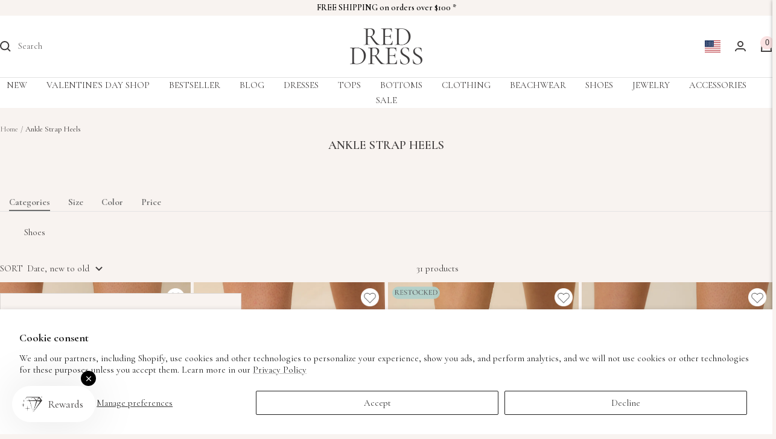

--- FILE ---
content_type: text/html; charset=utf-8
request_url: https://www.reddress.com/collections/ankle-strap-heels
body_size: 79398
content:
<!doctype html><html class="no-js" lang="en" dir="ltr">
  <head>
    
    
  <link rel="preconnect" href="https://fonts.googleapis.com">
  <link rel="preconnect" href="https://fonts.gstatic.com" crossorigin>
  <link rel="preload" href="https://fonts.googleapis.com/css2?family=Cormorant+Garamond:ital,wght@0,300;0,400;0,500;0,600;0,700;1,300;1,400;1,500;1,600;1,700" rel="stylesheet">
  <link href="https://fonts.googleapis.com/css2?family=Cormorant+Garamond:ital,wght@0,300;0,400;0,500;0,600;0,700;1,300;1,400;1,500;1,600;1,700" rel="stylesheet">
    <meta charset="utf-8">
    <meta name="viewport" content="width=device-width, initial-scale=1.0, height=device-height, minimum-scale=1.0, maximum-scale=1.0">
    <meta name="theme-color" content="#ffffff">

    <!-- Google search console verification code -->
    <meta name="google-site-verification" content="mn7atLwwJUUhhayEhhTQLasKrzuu8H-Xf51JfzjlwA0" />
    
    <!-- Google tag (gtag.js) -->
<script async src="https://www.googletagmanager.com/gtag/js?id=AW-1010488109"></script>
<script>
  window.dataLayer = window.dataLayer || [];
  function gtag(){dataLayer.push(arguments);}
  gtag('js', new Date());

  gtag('config', 'AW-1010488109');
</script>

<script type="text/javascript">
  window.addEventListener("klaviyoForms", function(e) { 
      if (e.detail.type == 'submit') {
        sessionStorage.setItem("Klaviyo_Form_Submit","true");
      }
  });
</script>

    
    
    <title>Women&#39;s Ankle Strap Heels &amp; Shoes | Red Dress</title><meta name="description" content="Buy our ankle-strap heels for an alluring look, available in many colors, styles, and sizes. Shop the best women&#39;s ankle-strap shoes from our collection now!"><link rel="canonical" href="https://www.reddress.com/collections/ankle-strap-heels"><link rel="shortcut icon" href="//www.reddress.com/cdn/shop/files/RDB_favicon_96x96.png?v=1717497304" type="image/png"><link rel="preconnect" href="https://cdn.shopify.com">
    <link rel="dns-prefetch" href="https://productreviews.shopifycdn.com">
    <link rel="dns-prefetch" href="https://www.google-analytics.com"><link rel="preconnect" href="https://fonts.shopifycdn.com" crossorigin><link rel="preload" as="style" href="//www.reddress.com/cdn/shop/t/541/assets/theme.css?v=29511582020612570201760600306"><meta property="og:type" content="website">
  <meta property="og:title" content="Ankle Strap Heels"><meta property="og:image" content="http://www.reddress.com/cdn/shop/files/RED_DRESS.png?v=1701969262">
  <meta property="og:image:secure_url" content="https://www.reddress.com/cdn/shop/files/RED_DRESS.png?v=1701969262">
  <meta property="og:image:width" content="500">
  <meta property="og:image:height" content="500"><meta property="og:description" content="Buy our ankle-strap heels for an alluring look, available in many colors, styles, and sizes. Shop the best women&#39;s ankle-strap shoes from our collection now!"><meta property="og:url" content="https://www.reddress.com/collections/ankle-strap-heels">
<meta property="og:site_name" content="Red Dress"><meta name="twitter:card" content="summary"><meta name="twitter:title" content="Ankle Strap Heels">
  <meta name="twitter:description" content=""><meta name="twitter:image" content="https://www.reddress.com/cdn/shop/files/RED_DRESS_1200x1200_crop_center.png?v=1701969262">
  <meta name="twitter:image:alt" content="">
    


  <script type="application/ld+json">
  {
    "@context": "https://schema.org",
    "@type": "BreadcrumbList",
  "itemListElement": [{
      "@type": "ListItem",
      "position": 1,
      "name": "Home",
      "item": "https://www.reddress.com"
    },{
          "@type": "ListItem",
          "position": 2,
          "name": "Ankle Strap Heels",
          "item": "https://www.reddress.com/collections/ankle-strap-heels"
        }]
  }
  </script>


    <link rel="preload" href="//www.reddress.com/cdn/fonts/cormorant/cormorant_n6.3930e9d27a43e1a6bc5a2b0efe8fe595cfa3bda5.woff2" as="font" type="font/woff2" crossorigin><style>
  /* Typography (heading) */
  @font-face {
  font-family: Cormorant;
  font-weight: 600;
  font-style: normal;
  font-display: swap;
  src: url("//www.reddress.com/cdn/fonts/cormorant/cormorant_n6.3930e9d27a43e1a6bc5a2b0efe8fe595cfa3bda5.woff2") format("woff2"),
       url("//www.reddress.com/cdn/fonts/cormorant/cormorant_n6.f8314ab02a47b4a38ed5c78b31e8d1963c1cbe87.woff") format("woff");
}
@font-face {
  font-family: Cormorant;
  font-weight: 600;
  font-style: italic;
  font-display: swap;
  src: url("//www.reddress.com/cdn/fonts/cormorant/cormorant_i6.d9cec4523bc4837b1c96b94ecf1a29351fbd8199.woff2") format("woff2"),
       url("//www.reddress.com/cdn/fonts/cormorant/cormorant_i6.d18564a4f17d4e508a5eefe333645fbb7817d176.woff") format("woff");
}
/* Typography (body) */
  :root {--heading-color: 64, 61, 61;
    --text-color: 64, 61, 61;
    --background: 248, 243, 240;
    --secondary-background: 255, 255, 255;
    --border-color: 220, 216, 213;
    --border-color-darker: 174, 170, 168;
    --success-color: 46, 158, 123;
    --success-background: 208, 226, 217;
    --error-color: 166, 0, 0;
    --error-background: 242, 226, 223;
    --primary-button-background: 0, 0, 0;
    --primary-button-text-color: 255, 255, 255;
    --secondary-button-background: 251, 227, 227;
    --secondary-button-text-color: 64, 61, 61;
    --product-star-rating: 64, 61, 61;
    --product-on-sale-accent: 243, 32, 48;
    --product-sold-out-accent: 121, 120, 120;
    --product-custom-label-background: 64, 61, 61;
    --product-custom-label-text-color: 255, 255, 255;
    --product-custom-label-2-background: 64, 61, 61;
    --product-custom-label-2-text-color: 255, 255, 255;
    --product-low-stock-text-color: 243, 32, 48;
    --product-in-stock-text-color: 46, 158, 123;
    --loading-bar-background: 64, 61, 61;

    /* We duplicate some "base" colors as root colors, which is useful to use on drawer elements or popover without. Those should not be overridden to avoid issues */
    --root-heading-color: 64, 61, 61;
    --root-text-color: 64, 61, 61;
    --root-background: 248, 243, 240;
    --root-border-color: 220, 216, 213;
    --root-primary-button-background: 0, 0, 0;
    --root-primary-button-text-color: 255, 255, 255;

    --base-font-size: 15px;
    --heading-font-family: Cormorant, serif;
    --heading-font-weight: 600;
    --heading-font-style: normal;
    --heading-text-transform: uppercase;
    --text-font-family: "Times New Roman", Times, serif;
    --text-font-weight: 400;
    --text-font-style: normal;
    --text-font-bold-weight: 700;

    /* Typography (font size) */
    --heading-xxsmall-font-size: 10px;
    --heading-xsmall-font-size: 10px;
    --heading-small-font-size: 11px;
    --heading-large-font-size: 32px;
    --heading-h1-font-size: 32px;
    --heading-h2-font-size: 28px;
    --heading-h3-font-size: 26px;
    --heading-h4-font-size: 22px;
    --heading-h5-font-size: 18px;
    --heading-h6-font-size: 16px;

    /* Control the look and feel of the theme by changing radius of various elements */
    --button-border-radius: 0px;
    --block-border-radius: 0px;
    --block-border-radius-reduced: 0px;
    --color-swatch-border-radius: 100%;

    /* Button size */
    --button-height: 48px;
    --button-small-height: 40px;

    /* Form related */
    --form-input-field-height: 48px;
    --form-input-gap: 16px;
    --form-submit-margin: 24px;

    /* Product listing related variables */
    --product-list-block-spacing: 32px;

    /* Video related */
    --play-button-background: 248, 243, 240;
    --play-button-arrow: 64, 61, 61;

    /* RTL support */
    --transform-logical-flip: 1;
    --transform-origin-start: left;
    --transform-origin-end: right;

    /* Other */
    --zoom-cursor-svg-url: url(//www.reddress.com/cdn/shop/t/541/assets/zoom-cursor.svg?v=51278179785026214981768616010);
    --arrow-right-svg-url: url(//www.reddress.com/cdn/shop/t/541/assets/arrow-right.svg?v=107217208936577894591760336433);
    --arrow-left-svg-url: url(//www.reddress.com/cdn/shop/t/541/assets/arrow-left.svg?v=25434882922434496131760336433);

    /* Some useful variables that we can reuse in our CSS. Some explanation are needed for some of them:
       - container-max-width-minus-gutters: represents the container max width without the edge gutters
       - container-outer-width: considering the screen width, represent all the space outside the container
       - container-outer-margin: same as container-outer-width but get set to 0 inside a container
       - container-inner-width: the effective space inside the container (minus gutters)
       - grid-column-width: represents the width of a single column of the grid
       - vertical-breather: this is a variable that defines the global "spacing" between sections, and inside the section
                            to create some "breath" and minimum spacing
     */
    --container-max-width: 1600px;
    --container-gutter: 24px;
    --container-max-width-minus-gutters: calc(var(--container-max-width) - (var(--container-gutter)) * 2);
    --container-outer-width: max(calc((100vw - var(--container-max-width-minus-gutters)) / 2), var(--container-gutter));
    --container-outer-margin: var(--container-outer-width);
    --container-inner-width: calc(100vw - var(--container-outer-width) * 2);

    --grid-column-count: 10;
    --grid-gap: 10px;
    --grid-column-width: calc((100vw - var(--container-outer-width) * 2 - var(--grid-gap) * (var(--grid-column-count) - 1)) / var(--grid-column-count));

    --vertical-breather: 20px;
    --vertical-breather-tight: 20px;

    /* Shopify related variables */
    --payment-terms-background-color: #f8f3f0;
  }

  @media screen and (min-width: 741px) {
    :root {
      --container-gutter: 40px;
      --grid-column-count: 20;
      --vertical-breather: 30px;
      --vertical-breather-tight: 30px;

      /* Typography (font size) */
      --heading-xsmall-font-size: 11px;
      --heading-small-font-size: 12px;
      --heading-large-font-size: 48px;
      --heading-h1-font-size: 48px;
      --heading-h2-font-size: 36px;
      --heading-h3-font-size: 30px;
      --heading-h4-font-size: 22px;
      --heading-h5-font-size: 18px;
      --heading-h6-font-size: 16px;

      /* Form related */
      --form-input-field-height: 52px;
      --form-submit-margin: 32px;

      /* Button size */
      --button-height: 52px;
      --button-small-height: 44px;
    }
  }

  @media screen and (min-width: 1200px) {
    :root {
      --vertical-breather: 30px;
      --vertical-breather-tight: 30px;
      --product-list-block-spacing: 48px;

      /* Typography */
      --heading-large-font-size: 58px;
      --heading-h1-font-size: 50px;
      --heading-h2-font-size: 44px;
      --heading-h3-font-size: 32px;
      --heading-h4-font-size: 26px;
      --heading-h5-font-size: 22px;
      --heading-h6-font-size: 16px;
    }
  }

  @media screen and (min-width: 1600px) {
    :root {
      --vertical-breather: 30px;
      --vertical-breather-tight: 30px;
    }
  }
</style>
    <script>
  // This allows to expose several variables to the global scope, to be used in scripts
  window.themeVariables = {
    settings: {
      direction: "ltr",
      pageType: "collection",
      cartCount: 0,
      moneyFormat: "${{amount}}",
      moneyWithCurrencyFormat: "${{amount}} USD",
      showVendor: false,
      discountMode: "saving",
      currencyCodeEnabled: false,
      cartType: "drawer",
      cartCurrency: "USD",
      mobileZoomFactor: 2.5
    },

    routes: {
      host: "www.reddress.com",
      rootUrl: "\/",
      rootUrlWithoutSlash: '',
      cartUrl: "\/cart",
      cartAddUrl: "\/cart\/add",
      cartChangeUrl: "\/cart\/change",
      searchUrl: "\/search",
      predictiveSearchUrl: "\/search\/suggest",
      productRecommendationsUrl: "\/recommendations\/products"
    },

    strings: {
      accessibilityDelete: "Delete",
      accessibilityClose: "Close",
      collectionSoldOut: "Sold out",
      collectionDiscount: "Save @savings@",
      productSalePrice: "Sale price",
      productRegularPrice: "Regular price",
      productFormUnavailable: "Unavailable",
      productFormSoldOut: "Sold out",
      productFormPreOrder: "Pre-order",
      productFormAddToCart: "Add to cart",
      searchNoResults: "No results could be found.",
      searchNewSearch: "New search",
      searchProducts: "Products",
      searchArticles: "Journal",
      searchPages: "Pages",
      searchCollections: "Collections",
      cartViewCart: "View cart",
      cartItemAdded: "Item added to your cart!",
      cartItemAddedShort: "Added to your cart!",
      cartAddOrderNote: "Add order note",
      cartEditOrderNote: "Edit order note",
      shippingEstimatorNoResults: "Sorry, we do not ship to your address.",
      shippingEstimatorOneResult: "There is one shipping rate for your address:",
      shippingEstimatorMultipleResults: "There are several shipping rates for your address:",
      shippingEstimatorError: "One or more error occurred while retrieving shipping rates:"
    },

    libs: {
      flickity: "\/\/www.reddress.com\/cdn\/shop\/t\/541\/assets\/flickity.js?v=176646718982628074891760336433",
      photoswipe: "\/\/www.reddress.com\/cdn\/shop\/t\/541\/assets\/photoswipe.js?v=132268647426145925301760336433",
      qrCode: "\/\/www.reddress.com\/cdn\/shopifycloud\/storefront\/assets\/themes_support\/vendor\/qrcode-3f2b403b.js"
    },

    breakpoints: {
      phone: 'screen and (max-width: 740px)',
      tablet: 'screen and (min-width: 741px) and (max-width: 999px)',
      tabletAndUp: 'screen and (min-width: 741px)',
      pocket: 'screen and (max-width: 999px)',
      lap: 'screen and (min-width: 1000px) and (max-width: 1199px)',
      lapAndUp: 'screen and (min-width: 1000px)',
      desktop: 'screen and (min-width: 1200px)',
      wide: 'screen and (min-width: 1400px)'
    }
  };

  window.addEventListener('pageshow', async () => {
    const cartContent = await (await fetch(`${window.themeVariables.routes.cartUrl}.js`, {cache: 'reload'})).json();
    document.documentElement.dispatchEvent(new CustomEvent('cart:refresh', {detail: {cart: cartContent}}));
  });

  if ('noModule' in HTMLScriptElement.prototype) {
    // Old browsers (like IE) that does not support module will be considered as if not executing JS at all
    document.documentElement.className = document.documentElement.className.replace('no-js', 'js');

    requestAnimationFrame(() => {
      const viewportHeight = (window.visualViewport ? window.visualViewport.height : document.documentElement.clientHeight);
      document.documentElement.style.setProperty('--window-height',viewportHeight + 'px');
    });
  }</script>
    
    <link rel="stylesheet" href="//www.reddress.com/cdn/shop/t/541/assets/theme.css?v=29511582020612570201760600306"><link href="//www.reddress.com/cdn/shop/t/541/assets/magnific-popup.css?v=132744708645093192871760336433" rel="stylesheet" type="text/css" media="all" /><link rel="stylesheet" href="https://cdnjs.cloudflare.com/ajax/libs/slick-carousel/1.9.0/slick-theme.min.css"/>
    <link rel="stylesheet" href="https://cdnjs.cloudflare.com/ajax/libs/slick-carousel/1.9.0/slick.min.css"/><link href="//www.reddress.com/cdn/shop/t/541/assets/custom.css?v=161588025197063673061760336433" rel="stylesheet" type="text/css" media="all" /><script src="https://cdnjs.cloudflare.com/ajax/libs/jquery/3.7.1/jquery.min.js"></script>
    <script src="//www.reddress.com/cdn/shop/t/541/assets/vendor.js?v=32643890569905814191760336433" defer></script>
    <script src="//www.reddress.com/cdn/shop/t/541/assets/swatch-box.js?v=140799373819928129501760336695" defer></script>
    <script src="//www.reddress.com/cdn/shop/t/541/assets/theme.js?v=7374381084493596631760336559" defer></script>
    <script src="//www.reddress.com/cdn/shop/t/541/assets/custom.js?v=137912748316162321501760336433" defer></script>
    <script src="//www.reddress.com/cdn/shop/t/541/assets/jquery.api.js?v=90955739774726143441760336433" defer></script>
    <script src="//www.reddress.com/cdn/shop/t/541/assets/magnific-popup.js?v=36747800910020775671760336433" defer></script>
    <script src="https://cdnjs.cloudflare.com/ajax/libs/slick-carousel/1.9.0/slick.min.js"></script>
    

    <script src="//www.reddress.com/cdn/shop/t/541/assets/FC-customJS.js?v=135300035016846144421760336433" defer></script>
    <script type="text/javascript" async src="https://widget.reviews.co.uk/rating-snippet/dist.js"></script>
    <link rel="stylesheet" href="https://widget.reviews.co.uk/rating-snippet/dist.css"/>
    <script>window.performance && window.performance.mark && window.performance.mark('shopify.content_for_header.start');</script><meta name="facebook-domain-verification" content="6r6di77hkzag0qh7fxds5g3kccz53a">
<meta id="shopify-digital-wallet" name="shopify-digital-wallet" content="/17087943/digital_wallets/dialog">
<meta name="shopify-checkout-api-token" content="a92ff3bc2b34ec4a98245c2defea077e">
<meta id="in-context-paypal-metadata" data-shop-id="17087943" data-venmo-supported="true" data-environment="production" data-locale="en_US" data-paypal-v4="true" data-currency="USD">
<link rel="alternate" type="application/atom+xml" title="Feed" href="/collections/ankle-strap-heels.atom" />
<link rel="alternate" type="application/json+oembed" href="https://www.reddress.com/collections/ankle-strap-heels.oembed">
<script async="async" src="/checkouts/internal/preloads.js?locale=en-US"></script>
<link rel="preconnect" href="https://shop.app" crossorigin="anonymous">
<script async="async" src="https://shop.app/checkouts/internal/preloads.js?locale=en-US&shop_id=17087943" crossorigin="anonymous"></script>
<script id="apple-pay-shop-capabilities" type="application/json">{"shopId":17087943,"countryCode":"US","currencyCode":"USD","merchantCapabilities":["supports3DS"],"merchantId":"gid:\/\/shopify\/Shop\/17087943","merchantName":"Red Dress","requiredBillingContactFields":["postalAddress","email"],"requiredShippingContactFields":["postalAddress","email"],"shippingType":"shipping","supportedNetworks":["visa","masterCard","amex","discover","elo","jcb"],"total":{"type":"pending","label":"Red Dress","amount":"1.00"},"shopifyPaymentsEnabled":true,"supportsSubscriptions":true}</script>
<script id="shopify-features" type="application/json">{"accessToken":"a92ff3bc2b34ec4a98245c2defea077e","betas":["rich-media-storefront-analytics"],"domain":"www.reddress.com","predictiveSearch":true,"shopId":17087943,"locale":"en"}</script>
<script>var Shopify = Shopify || {};
Shopify.shop = "reddressboutique.myshopify.com";
Shopify.locale = "en";
Shopify.currency = {"active":"USD","rate":"1.0"};
Shopify.country = "US";
Shopify.theme = {"name":"Live Release 10\/14 Reviews IO","id":148738375869,"schema_name":"Focal","schema_version":"11.1.0","theme_store_id":714,"role":"main"};
Shopify.theme.handle = "null";
Shopify.theme.style = {"id":null,"handle":null};
Shopify.cdnHost = "www.reddress.com/cdn";
Shopify.routes = Shopify.routes || {};
Shopify.routes.root = "/";</script>
<script type="module">!function(o){(o.Shopify=o.Shopify||{}).modules=!0}(window);</script>
<script>!function(o){function n(){var o=[];function n(){o.push(Array.prototype.slice.apply(arguments))}return n.q=o,n}var t=o.Shopify=o.Shopify||{};t.loadFeatures=n(),t.autoloadFeatures=n()}(window);</script>
<script>
  window.ShopifyPay = window.ShopifyPay || {};
  window.ShopifyPay.apiHost = "shop.app\/pay";
  window.ShopifyPay.redirectState = null;
</script>
<script id="shop-js-analytics" type="application/json">{"pageType":"collection"}</script>
<script defer="defer" async type="module" src="//www.reddress.com/cdn/shopifycloud/shop-js/modules/v2/client.init-shop-cart-sync_BN7fPSNr.en.esm.js"></script>
<script defer="defer" async type="module" src="//www.reddress.com/cdn/shopifycloud/shop-js/modules/v2/chunk.common_Cbph3Kss.esm.js"></script>
<script defer="defer" async type="module" src="//www.reddress.com/cdn/shopifycloud/shop-js/modules/v2/chunk.modal_DKumMAJ1.esm.js"></script>
<script type="module">
  await import("//www.reddress.com/cdn/shopifycloud/shop-js/modules/v2/client.init-shop-cart-sync_BN7fPSNr.en.esm.js");
await import("//www.reddress.com/cdn/shopifycloud/shop-js/modules/v2/chunk.common_Cbph3Kss.esm.js");
await import("//www.reddress.com/cdn/shopifycloud/shop-js/modules/v2/chunk.modal_DKumMAJ1.esm.js");

  window.Shopify.SignInWithShop?.initShopCartSync?.({"fedCMEnabled":true,"windoidEnabled":true});

</script>
<script>
  window.Shopify = window.Shopify || {};
  if (!window.Shopify.featureAssets) window.Shopify.featureAssets = {};
  window.Shopify.featureAssets['shop-js'] = {"shop-cart-sync":["modules/v2/client.shop-cart-sync_CJVUk8Jm.en.esm.js","modules/v2/chunk.common_Cbph3Kss.esm.js","modules/v2/chunk.modal_DKumMAJ1.esm.js"],"init-fed-cm":["modules/v2/client.init-fed-cm_7Fvt41F4.en.esm.js","modules/v2/chunk.common_Cbph3Kss.esm.js","modules/v2/chunk.modal_DKumMAJ1.esm.js"],"init-shop-email-lookup-coordinator":["modules/v2/client.init-shop-email-lookup-coordinator_Cc088_bR.en.esm.js","modules/v2/chunk.common_Cbph3Kss.esm.js","modules/v2/chunk.modal_DKumMAJ1.esm.js"],"init-windoid":["modules/v2/client.init-windoid_hPopwJRj.en.esm.js","modules/v2/chunk.common_Cbph3Kss.esm.js","modules/v2/chunk.modal_DKumMAJ1.esm.js"],"shop-button":["modules/v2/client.shop-button_B0jaPSNF.en.esm.js","modules/v2/chunk.common_Cbph3Kss.esm.js","modules/v2/chunk.modal_DKumMAJ1.esm.js"],"shop-cash-offers":["modules/v2/client.shop-cash-offers_DPIskqss.en.esm.js","modules/v2/chunk.common_Cbph3Kss.esm.js","modules/v2/chunk.modal_DKumMAJ1.esm.js"],"shop-toast-manager":["modules/v2/client.shop-toast-manager_CK7RT69O.en.esm.js","modules/v2/chunk.common_Cbph3Kss.esm.js","modules/v2/chunk.modal_DKumMAJ1.esm.js"],"init-shop-cart-sync":["modules/v2/client.init-shop-cart-sync_BN7fPSNr.en.esm.js","modules/v2/chunk.common_Cbph3Kss.esm.js","modules/v2/chunk.modal_DKumMAJ1.esm.js"],"init-customer-accounts-sign-up":["modules/v2/client.init-customer-accounts-sign-up_CfPf4CXf.en.esm.js","modules/v2/client.shop-login-button_DeIztwXF.en.esm.js","modules/v2/chunk.common_Cbph3Kss.esm.js","modules/v2/chunk.modal_DKumMAJ1.esm.js"],"pay-button":["modules/v2/client.pay-button_CgIwFSYN.en.esm.js","modules/v2/chunk.common_Cbph3Kss.esm.js","modules/v2/chunk.modal_DKumMAJ1.esm.js"],"init-customer-accounts":["modules/v2/client.init-customer-accounts_DQ3x16JI.en.esm.js","modules/v2/client.shop-login-button_DeIztwXF.en.esm.js","modules/v2/chunk.common_Cbph3Kss.esm.js","modules/v2/chunk.modal_DKumMAJ1.esm.js"],"avatar":["modules/v2/client.avatar_BTnouDA3.en.esm.js"],"init-shop-for-new-customer-accounts":["modules/v2/client.init-shop-for-new-customer-accounts_CsZy_esa.en.esm.js","modules/v2/client.shop-login-button_DeIztwXF.en.esm.js","modules/v2/chunk.common_Cbph3Kss.esm.js","modules/v2/chunk.modal_DKumMAJ1.esm.js"],"shop-follow-button":["modules/v2/client.shop-follow-button_BRMJjgGd.en.esm.js","modules/v2/chunk.common_Cbph3Kss.esm.js","modules/v2/chunk.modal_DKumMAJ1.esm.js"],"checkout-modal":["modules/v2/client.checkout-modal_B9Drz_yf.en.esm.js","modules/v2/chunk.common_Cbph3Kss.esm.js","modules/v2/chunk.modal_DKumMAJ1.esm.js"],"shop-login-button":["modules/v2/client.shop-login-button_DeIztwXF.en.esm.js","modules/v2/chunk.common_Cbph3Kss.esm.js","modules/v2/chunk.modal_DKumMAJ1.esm.js"],"lead-capture":["modules/v2/client.lead-capture_DXYzFM3R.en.esm.js","modules/v2/chunk.common_Cbph3Kss.esm.js","modules/v2/chunk.modal_DKumMAJ1.esm.js"],"shop-login":["modules/v2/client.shop-login_CA5pJqmO.en.esm.js","modules/v2/chunk.common_Cbph3Kss.esm.js","modules/v2/chunk.modal_DKumMAJ1.esm.js"],"payment-terms":["modules/v2/client.payment-terms_BxzfvcZJ.en.esm.js","modules/v2/chunk.common_Cbph3Kss.esm.js","modules/v2/chunk.modal_DKumMAJ1.esm.js"]};
</script>
<script>(function() {
  var isLoaded = false;
  function asyncLoad() {
    if (isLoaded) return;
    isLoaded = true;
    var urls = ["https:\/\/cdn.recovermycart.com\/scripts\/keepcart\/CartJS.min.js?shop=reddressboutique.myshopify.com\u0026shop=reddressboutique.myshopify.com","https:\/\/assets.smartwishlist.webmarked.net\/static\/v6\/smartwishlist.js?shop=reddressboutique.myshopify.com","https:\/\/cdn-loyalty.yotpo.com\/loader\/lOIi3EofZGAjo8v2WQucGQ.js?shop=reddressboutique.myshopify.com","https:\/\/static.klaviyo.com\/onsite\/js\/klaviyo.js?company_id=TT9gwm\u0026shop=reddressboutique.myshopify.com","https:\/\/str.rise-ai.com\/?shop=reddressboutique.myshopify.com","https:\/\/strn.rise-ai.com\/?shop=reddressboutique.myshopify.com","https:\/\/cdn.attn.tv\/redress\/dtag.js?shop=reddressboutique.myshopify.com"];
    for (var i = 0; i < urls.length; i++) {
      var s = document.createElement('script');
      s.type = 'text/javascript';
      s.async = true;
      s.src = urls[i];
      var x = document.getElementsByTagName('script')[0];
      x.parentNode.insertBefore(s, x);
    }
  };
  if(window.attachEvent) {
    window.attachEvent('onload', asyncLoad);
  } else {
    window.addEventListener('load', asyncLoad, false);
  }
})();</script>
<script id="__st">var __st={"a":17087943,"offset":-18000,"reqid":"7086edbc-3b52-4dde-a0bb-a2f43fd023fa-1769762910","pageurl":"www.reddress.com\/collections\/ankle-strap-heels","u":"0c9abb3e325b","p":"collection","rtyp":"collection","rid":388721490};</script>
<script>window.ShopifyPaypalV4VisibilityTracking = true;</script>
<script id="captcha-bootstrap">!function(){'use strict';const t='contact',e='account',n='new_comment',o=[[t,t],['blogs',n],['comments',n],[t,'customer']],c=[[e,'customer_login'],[e,'guest_login'],[e,'recover_customer_password'],[e,'create_customer']],r=t=>t.map((([t,e])=>`form[action*='/${t}']:not([data-nocaptcha='true']) input[name='form_type'][value='${e}']`)).join(','),a=t=>()=>t?[...document.querySelectorAll(t)].map((t=>t.form)):[];function s(){const t=[...o],e=r(t);return a(e)}const i='password',u='form_key',d=['recaptcha-v3-token','g-recaptcha-response','h-captcha-response',i],f=()=>{try{return window.sessionStorage}catch{return}},m='__shopify_v',_=t=>t.elements[u];function p(t,e,n=!1){try{const o=window.sessionStorage,c=JSON.parse(o.getItem(e)),{data:r}=function(t){const{data:e,action:n}=t;return t[m]||n?{data:e,action:n}:{data:t,action:n}}(c);for(const[e,n]of Object.entries(r))t.elements[e]&&(t.elements[e].value=n);n&&o.removeItem(e)}catch(o){console.error('form repopulation failed',{error:o})}}const l='form_type',E='cptcha';function T(t){t.dataset[E]=!0}const w=window,h=w.document,L='Shopify',v='ce_forms',y='captcha';let A=!1;((t,e)=>{const n=(g='f06e6c50-85a8-45c8-87d0-21a2b65856fe',I='https://cdn.shopify.com/shopifycloud/storefront-forms-hcaptcha/ce_storefront_forms_captcha_hcaptcha.v1.5.2.iife.js',D={infoText:'Protected by hCaptcha',privacyText:'Privacy',termsText:'Terms'},(t,e,n)=>{const o=w[L][v],c=o.bindForm;if(c)return c(t,g,e,D).then(n);var r;o.q.push([[t,g,e,D],n]),r=I,A||(h.body.append(Object.assign(h.createElement('script'),{id:'captcha-provider',async:!0,src:r})),A=!0)});var g,I,D;w[L]=w[L]||{},w[L][v]=w[L][v]||{},w[L][v].q=[],w[L][y]=w[L][y]||{},w[L][y].protect=function(t,e){n(t,void 0,e),T(t)},Object.freeze(w[L][y]),function(t,e,n,w,h,L){const[v,y,A,g]=function(t,e,n){const i=e?o:[],u=t?c:[],d=[...i,...u],f=r(d),m=r(i),_=r(d.filter((([t,e])=>n.includes(e))));return[a(f),a(m),a(_),s()]}(w,h,L),I=t=>{const e=t.target;return e instanceof HTMLFormElement?e:e&&e.form},D=t=>v().includes(t);t.addEventListener('submit',(t=>{const e=I(t);if(!e)return;const n=D(e)&&!e.dataset.hcaptchaBound&&!e.dataset.recaptchaBound,o=_(e),c=g().includes(e)&&(!o||!o.value);(n||c)&&t.preventDefault(),c&&!n&&(function(t){try{if(!f())return;!function(t){const e=f();if(!e)return;const n=_(t);if(!n)return;const o=n.value;o&&e.removeItem(o)}(t);const e=Array.from(Array(32),(()=>Math.random().toString(36)[2])).join('');!function(t,e){_(t)||t.append(Object.assign(document.createElement('input'),{type:'hidden',name:u})),t.elements[u].value=e}(t,e),function(t,e){const n=f();if(!n)return;const o=[...t.querySelectorAll(`input[type='${i}']`)].map((({name:t})=>t)),c=[...d,...o],r={};for(const[a,s]of new FormData(t).entries())c.includes(a)||(r[a]=s);n.setItem(e,JSON.stringify({[m]:1,action:t.action,data:r}))}(t,e)}catch(e){console.error('failed to persist form',e)}}(e),e.submit())}));const S=(t,e)=>{t&&!t.dataset[E]&&(n(t,e.some((e=>e===t))),T(t))};for(const o of['focusin','change'])t.addEventListener(o,(t=>{const e=I(t);D(e)&&S(e,y())}));const B=e.get('form_key'),M=e.get(l),P=B&&M;t.addEventListener('DOMContentLoaded',(()=>{const t=y();if(P)for(const e of t)e.elements[l].value===M&&p(e,B);[...new Set([...A(),...v().filter((t=>'true'===t.dataset.shopifyCaptcha))])].forEach((e=>S(e,t)))}))}(h,new URLSearchParams(w.location.search),n,t,e,['guest_login'])})(!0,!0)}();</script>
<script integrity="sha256-4kQ18oKyAcykRKYeNunJcIwy7WH5gtpwJnB7kiuLZ1E=" data-source-attribution="shopify.loadfeatures" defer="defer" src="//www.reddress.com/cdn/shopifycloud/storefront/assets/storefront/load_feature-a0a9edcb.js" crossorigin="anonymous"></script>
<script crossorigin="anonymous" defer="defer" src="//www.reddress.com/cdn/shopifycloud/storefront/assets/shopify_pay/storefront-65b4c6d7.js?v=20250812"></script>
<script data-source-attribution="shopify.dynamic_checkout.dynamic.init">var Shopify=Shopify||{};Shopify.PaymentButton=Shopify.PaymentButton||{isStorefrontPortableWallets:!0,init:function(){window.Shopify.PaymentButton.init=function(){};var t=document.createElement("script");t.src="https://www.reddress.com/cdn/shopifycloud/portable-wallets/latest/portable-wallets.en.js",t.type="module",document.head.appendChild(t)}};
</script>
<script data-source-attribution="shopify.dynamic_checkout.buyer_consent">
  function portableWalletsHideBuyerConsent(e){var t=document.getElementById("shopify-buyer-consent"),n=document.getElementById("shopify-subscription-policy-button");t&&n&&(t.classList.add("hidden"),t.setAttribute("aria-hidden","true"),n.removeEventListener("click",e))}function portableWalletsShowBuyerConsent(e){var t=document.getElementById("shopify-buyer-consent"),n=document.getElementById("shopify-subscription-policy-button");t&&n&&(t.classList.remove("hidden"),t.removeAttribute("aria-hidden"),n.addEventListener("click",e))}window.Shopify?.PaymentButton&&(window.Shopify.PaymentButton.hideBuyerConsent=portableWalletsHideBuyerConsent,window.Shopify.PaymentButton.showBuyerConsent=portableWalletsShowBuyerConsent);
</script>
<script data-source-attribution="shopify.dynamic_checkout.cart.bootstrap">document.addEventListener("DOMContentLoaded",(function(){function t(){return document.querySelector("shopify-accelerated-checkout-cart, shopify-accelerated-checkout")}if(t())Shopify.PaymentButton.init();else{new MutationObserver((function(e,n){t()&&(Shopify.PaymentButton.init(),n.disconnect())})).observe(document.body,{childList:!0,subtree:!0})}}));
</script>
<script id='scb4127' type='text/javascript' async='' src='https://www.reddress.com/cdn/shopifycloud/privacy-banner/storefront-banner.js'></script><link id="shopify-accelerated-checkout-styles" rel="stylesheet" media="screen" href="https://www.reddress.com/cdn/shopifycloud/portable-wallets/latest/accelerated-checkout-backwards-compat.css" crossorigin="anonymous">
<style id="shopify-accelerated-checkout-cart">
        #shopify-buyer-consent {
  margin-top: 1em;
  display: inline-block;
  width: 100%;
}

#shopify-buyer-consent.hidden {
  display: none;
}

#shopify-subscription-policy-button {
  background: none;
  border: none;
  padding: 0;
  text-decoration: underline;
  font-size: inherit;
  cursor: pointer;
}

#shopify-subscription-policy-button::before {
  box-shadow: none;
}

      </style>

<script>window.performance && window.performance.mark && window.performance.mark('shopify.content_for_header.end');</script>


  <!-- BEGIN app block: shopify://apps/attentive/blocks/attn-tag/8df62c72-8fe4-407e-a5b3-72132be30a0d --><script type="text/javascript" src="https://ugczv.reddress.com/providers/atLabel/load" onerror=" var fallbackScript = document.createElement('script'); fallbackScript.src = 'https://cdn.attn.tv/redress/dtag.js'; document.head.appendChild(fallbackScript);" data-source="loaded?source=app-embed" defer="defer"></script>


<!-- END app block --><!-- BEGIN app block: shopify://apps/klaviyo-email-marketing-sms/blocks/klaviyo-onsite-embed/2632fe16-c075-4321-a88b-50b567f42507 -->












  <script async src="https://static.klaviyo.com/onsite/js/TT9gwm/klaviyo.js?company_id=TT9gwm"></script>
  <script>!function(){if(!window.klaviyo){window._klOnsite=window._klOnsite||[];try{window.klaviyo=new Proxy({},{get:function(n,i){return"push"===i?function(){var n;(n=window._klOnsite).push.apply(n,arguments)}:function(){for(var n=arguments.length,o=new Array(n),w=0;w<n;w++)o[w]=arguments[w];var t="function"==typeof o[o.length-1]?o.pop():void 0,e=new Promise((function(n){window._klOnsite.push([i].concat(o,[function(i){t&&t(i),n(i)}]))}));return e}}})}catch(n){window.klaviyo=window.klaviyo||[],window.klaviyo.push=function(){var n;(n=window._klOnsite).push.apply(n,arguments)}}}}();</script>

  




  <script>
    window.klaviyoReviewsProductDesignMode = false
  </script>







<!-- END app block --><!-- BEGIN app block: shopify://apps/impact-com/blocks/consent_mode/adac1a7f-d17f-4936-8a12-45628cdd8add --><script id="consent_script" defer>
  window.Shopify.loadFeatures(
    [
      {
        name: 'consent-tracking-api',
        version: '0.1',
      },
    ],
    error => {
      if (error) {
        // Rescue error
      }

      document.addEventListener("visitorConsentCollected", (event) => {
        // Do nothing
      });
    },
  );
</script>

<!-- END app block --><script src="https://cdn.shopify.com/extensions/019c0a5a-d5a8-7e81-875a-6ce43adc3648/loop-returns-349/assets/return-coverage-block-v2.js" type="text/javascript" defer="defer"></script>
<link href="https://cdn.shopify.com/extensions/019c0dbb-1121-7418-99e7-8244fffe2442/iwish-641/assets/main.505ed1e9.chunk.css" rel="stylesheet" type="text/css" media="all">
<link href="https://monorail-edge.shopifysvc.com" rel="dns-prefetch">
<script>(function(){if ("sendBeacon" in navigator && "performance" in window) {try {var session_token_from_headers = performance.getEntriesByType('navigation')[0].serverTiming.find(x => x.name == '_s').description;} catch {var session_token_from_headers = undefined;}var session_cookie_matches = document.cookie.match(/_shopify_s=([^;]*)/);var session_token_from_cookie = session_cookie_matches && session_cookie_matches.length === 2 ? session_cookie_matches[1] : "";var session_token = session_token_from_headers || session_token_from_cookie || "";function handle_abandonment_event(e) {var entries = performance.getEntries().filter(function(entry) {return /monorail-edge.shopifysvc.com/.test(entry.name);});if (!window.abandonment_tracked && entries.length === 0) {window.abandonment_tracked = true;var currentMs = Date.now();var navigation_start = performance.timing.navigationStart;var payload = {shop_id: 17087943,url: window.location.href,navigation_start,duration: currentMs - navigation_start,session_token,page_type: "collection"};window.navigator.sendBeacon("https://monorail-edge.shopifysvc.com/v1/produce", JSON.stringify({schema_id: "online_store_buyer_site_abandonment/1.1",payload: payload,metadata: {event_created_at_ms: currentMs,event_sent_at_ms: currentMs}}));}}window.addEventListener('pagehide', handle_abandonment_event);}}());</script>
<script id="web-pixels-manager-setup">(function e(e,d,r,n,o){if(void 0===o&&(o={}),!Boolean(null===(a=null===(i=window.Shopify)||void 0===i?void 0:i.analytics)||void 0===a?void 0:a.replayQueue)){var i,a;window.Shopify=window.Shopify||{};var t=window.Shopify;t.analytics=t.analytics||{};var s=t.analytics;s.replayQueue=[],s.publish=function(e,d,r){return s.replayQueue.push([e,d,r]),!0};try{self.performance.mark("wpm:start")}catch(e){}var l=function(){var e={modern:/Edge?\/(1{2}[4-9]|1[2-9]\d|[2-9]\d{2}|\d{4,})\.\d+(\.\d+|)|Firefox\/(1{2}[4-9]|1[2-9]\d|[2-9]\d{2}|\d{4,})\.\d+(\.\d+|)|Chrom(ium|e)\/(9{2}|\d{3,})\.\d+(\.\d+|)|(Maci|X1{2}).+ Version\/(15\.\d+|(1[6-9]|[2-9]\d|\d{3,})\.\d+)([,.]\d+|)( \(\w+\)|)( Mobile\/\w+|) Safari\/|Chrome.+OPR\/(9{2}|\d{3,})\.\d+\.\d+|(CPU[ +]OS|iPhone[ +]OS|CPU[ +]iPhone|CPU IPhone OS|CPU iPad OS)[ +]+(15[._]\d+|(1[6-9]|[2-9]\d|\d{3,})[._]\d+)([._]\d+|)|Android:?[ /-](13[3-9]|1[4-9]\d|[2-9]\d{2}|\d{4,})(\.\d+|)(\.\d+|)|Android.+Firefox\/(13[5-9]|1[4-9]\d|[2-9]\d{2}|\d{4,})\.\d+(\.\d+|)|Android.+Chrom(ium|e)\/(13[3-9]|1[4-9]\d|[2-9]\d{2}|\d{4,})\.\d+(\.\d+|)|SamsungBrowser\/([2-9]\d|\d{3,})\.\d+/,legacy:/Edge?\/(1[6-9]|[2-9]\d|\d{3,})\.\d+(\.\d+|)|Firefox\/(5[4-9]|[6-9]\d|\d{3,})\.\d+(\.\d+|)|Chrom(ium|e)\/(5[1-9]|[6-9]\d|\d{3,})\.\d+(\.\d+|)([\d.]+$|.*Safari\/(?![\d.]+ Edge\/[\d.]+$))|(Maci|X1{2}).+ Version\/(10\.\d+|(1[1-9]|[2-9]\d|\d{3,})\.\d+)([,.]\d+|)( \(\w+\)|)( Mobile\/\w+|) Safari\/|Chrome.+OPR\/(3[89]|[4-9]\d|\d{3,})\.\d+\.\d+|(CPU[ +]OS|iPhone[ +]OS|CPU[ +]iPhone|CPU IPhone OS|CPU iPad OS)[ +]+(10[._]\d+|(1[1-9]|[2-9]\d|\d{3,})[._]\d+)([._]\d+|)|Android:?[ /-](13[3-9]|1[4-9]\d|[2-9]\d{2}|\d{4,})(\.\d+|)(\.\d+|)|Mobile Safari.+OPR\/([89]\d|\d{3,})\.\d+\.\d+|Android.+Firefox\/(13[5-9]|1[4-9]\d|[2-9]\d{2}|\d{4,})\.\d+(\.\d+|)|Android.+Chrom(ium|e)\/(13[3-9]|1[4-9]\d|[2-9]\d{2}|\d{4,})\.\d+(\.\d+|)|Android.+(UC? ?Browser|UCWEB|U3)[ /]?(15\.([5-9]|\d{2,})|(1[6-9]|[2-9]\d|\d{3,})\.\d+)\.\d+|SamsungBrowser\/(5\.\d+|([6-9]|\d{2,})\.\d+)|Android.+MQ{2}Browser\/(14(\.(9|\d{2,})|)|(1[5-9]|[2-9]\d|\d{3,})(\.\d+|))(\.\d+|)|K[Aa][Ii]OS\/(3\.\d+|([4-9]|\d{2,})\.\d+)(\.\d+|)/},d=e.modern,r=e.legacy,n=navigator.userAgent;return n.match(d)?"modern":n.match(r)?"legacy":"unknown"}(),u="modern"===l?"modern":"legacy",c=(null!=n?n:{modern:"",legacy:""})[u],f=function(e){return[e.baseUrl,"/wpm","/b",e.hashVersion,"modern"===e.buildTarget?"m":"l",".js"].join("")}({baseUrl:d,hashVersion:r,buildTarget:u}),m=function(e){var d=e.version,r=e.bundleTarget,n=e.surface,o=e.pageUrl,i=e.monorailEndpoint;return{emit:function(e){var a=e.status,t=e.errorMsg,s=(new Date).getTime(),l=JSON.stringify({metadata:{event_sent_at_ms:s},events:[{schema_id:"web_pixels_manager_load/3.1",payload:{version:d,bundle_target:r,page_url:o,status:a,surface:n,error_msg:t},metadata:{event_created_at_ms:s}}]});if(!i)return console&&console.warn&&console.warn("[Web Pixels Manager] No Monorail endpoint provided, skipping logging."),!1;try{return self.navigator.sendBeacon.bind(self.navigator)(i,l)}catch(e){}var u=new XMLHttpRequest;try{return u.open("POST",i,!0),u.setRequestHeader("Content-Type","text/plain"),u.send(l),!0}catch(e){return console&&console.warn&&console.warn("[Web Pixels Manager] Got an unhandled error while logging to Monorail."),!1}}}}({version:r,bundleTarget:l,surface:e.surface,pageUrl:self.location.href,monorailEndpoint:e.monorailEndpoint});try{o.browserTarget=l,function(e){var d=e.src,r=e.async,n=void 0===r||r,o=e.onload,i=e.onerror,a=e.sri,t=e.scriptDataAttributes,s=void 0===t?{}:t,l=document.createElement("script"),u=document.querySelector("head"),c=document.querySelector("body");if(l.async=n,l.src=d,a&&(l.integrity=a,l.crossOrigin="anonymous"),s)for(var f in s)if(Object.prototype.hasOwnProperty.call(s,f))try{l.dataset[f]=s[f]}catch(e){}if(o&&l.addEventListener("load",o),i&&l.addEventListener("error",i),u)u.appendChild(l);else{if(!c)throw new Error("Did not find a head or body element to append the script");c.appendChild(l)}}({src:f,async:!0,onload:function(){if(!function(){var e,d;return Boolean(null===(d=null===(e=window.Shopify)||void 0===e?void 0:e.analytics)||void 0===d?void 0:d.initialized)}()){var d=window.webPixelsManager.init(e)||void 0;if(d){var r=window.Shopify.analytics;r.replayQueue.forEach((function(e){var r=e[0],n=e[1],o=e[2];d.publishCustomEvent(r,n,o)})),r.replayQueue=[],r.publish=d.publishCustomEvent,r.visitor=d.visitor,r.initialized=!0}}},onerror:function(){return m.emit({status:"failed",errorMsg:"".concat(f," has failed to load")})},sri:function(e){var d=/^sha384-[A-Za-z0-9+/=]+$/;return"string"==typeof e&&d.test(e)}(c)?c:"",scriptDataAttributes:o}),m.emit({status:"loading"})}catch(e){m.emit({status:"failed",errorMsg:(null==e?void 0:e.message)||"Unknown error"})}}})({shopId: 17087943,storefrontBaseUrl: "https://www.reddress.com",extensionsBaseUrl: "https://extensions.shopifycdn.com/cdn/shopifycloud/web-pixels-manager",monorailEndpoint: "https://monorail-edge.shopifysvc.com/unstable/produce_batch",surface: "storefront-renderer",enabledBetaFlags: ["2dca8a86"],webPixelsConfigList: [{"id":"1849721021","configuration":"{\"accountID\":\"TT9gwm\",\"webPixelConfig\":\"eyJlbmFibGVBZGRlZFRvQ2FydEV2ZW50cyI6IHRydWV9\"}","eventPayloadVersion":"v1","runtimeContext":"STRICT","scriptVersion":"524f6c1ee37bacdca7657a665bdca589","type":"APP","apiClientId":123074,"privacyPurposes":["ANALYTICS","MARKETING"],"dataSharingAdjustments":{"protectedCustomerApprovalScopes":["read_customer_address","read_customer_email","read_customer_name","read_customer_personal_data","read_customer_phone"]}},{"id":"1670840509","configuration":"{\"tagID\":\"2612555531920\"}","eventPayloadVersion":"v1","runtimeContext":"STRICT","scriptVersion":"18031546ee651571ed29edbe71a3550b","type":"APP","apiClientId":3009811,"privacyPurposes":["ANALYTICS","MARKETING","SALE_OF_DATA"],"dataSharingAdjustments":{"protectedCustomerApprovalScopes":["read_customer_address","read_customer_email","read_customer_name","read_customer_personal_data","read_customer_phone"]}},{"id":"796688573","configuration":"{\"env\":\"prod\"}","eventPayloadVersion":"v1","runtimeContext":"LAX","scriptVersion":"3dbd78f0aeeb2c473821a9db9e2dd54a","type":"APP","apiClientId":3977633,"privacyPurposes":["ANALYTICS","MARKETING"],"dataSharingAdjustments":{"protectedCustomerApprovalScopes":["read_customer_address","read_customer_email","read_customer_name","read_customer_personal_data","read_customer_phone"]}},{"id":"485032125","configuration":"{\"config\":\"{\\\"google_tag_ids\\\":[\\\"G-7WJ0SV6EF0\\\",\\\"AW-1010488109\\\"],\\\"gtag_events\\\":[{\\\"type\\\":\\\"search\\\",\\\"action_label\\\":[\\\"G-7WJ0SV6EF0\\\",\\\"AW-1010488109\\\/F4wnCPKdhdIaEK2m6-ED\\\"]},{\\\"type\\\":\\\"begin_checkout\\\",\\\"action_label\\\":[\\\"G-7WJ0SV6EF0\\\",\\\"AW-1010488109\\\/L0R0COadhdIaEK2m6-ED\\\"]},{\\\"type\\\":\\\"view_item\\\",\\\"action_label\\\":[\\\"G-7WJ0SV6EF0\\\",\\\"AW-1010488109\\\/j7gdCO-dhdIaEK2m6-ED\\\"]},{\\\"type\\\":\\\"purchase\\\",\\\"action_label\\\":[\\\"G-7WJ0SV6EF0\\\",\\\"AW-1010488109\\\/v8vdCOOdhdIaEK2m6-ED\\\"]},{\\\"type\\\":\\\"page_view\\\",\\\"action_label\\\":[\\\"G-7WJ0SV6EF0\\\",\\\"AW-1010488109\\\/mOmBCOydhdIaEK2m6-ED\\\"]},{\\\"type\\\":\\\"add_payment_info\\\",\\\"action_label\\\":[\\\"G-7WJ0SV6EF0\\\",\\\"AW-1010488109\\\/WwAZCPWdhdIaEK2m6-ED\\\"]},{\\\"type\\\":\\\"add_to_cart\\\",\\\"action_label\\\":[\\\"G-7WJ0SV6EF0\\\",\\\"AW-1010488109\\\/P--LCOmdhdIaEK2m6-ED\\\"]}],\\\"enable_monitoring_mode\\\":false}\"}","eventPayloadVersion":"v1","runtimeContext":"OPEN","scriptVersion":"b2a88bafab3e21179ed38636efcd8a93","type":"APP","apiClientId":1780363,"privacyPurposes":[],"dataSharingAdjustments":{"protectedCustomerApprovalScopes":["read_customer_address","read_customer_email","read_customer_name","read_customer_personal_data","read_customer_phone"]}},{"id":"211484861","configuration":"{\"pixel_id\":\"310589759814024\",\"pixel_type\":\"facebook_pixel\",\"metaapp_system_user_token\":\"-\"}","eventPayloadVersion":"v1","runtimeContext":"OPEN","scriptVersion":"ca16bc87fe92b6042fbaa3acc2fbdaa6","type":"APP","apiClientId":2329312,"privacyPurposes":["ANALYTICS","MARKETING","SALE_OF_DATA"],"dataSharingAdjustments":{"protectedCustomerApprovalScopes":["read_customer_address","read_customer_email","read_customer_name","read_customer_personal_data","read_customer_phone"]}},{"id":"149192893","configuration":"{\"campaignID\":\"23584\",\"externalExecutionURL\":\"https:\/\/engine.saasler.com\/api\/v1\/webhook_executions\/139a003d3cb07d9bc85e2a72a2ca2446\"}","eventPayloadVersion":"v1","runtimeContext":"STRICT","scriptVersion":"d289952681696d6386fe08be0081117b","type":"APP","apiClientId":3546795,"privacyPurposes":[],"dataSharingAdjustments":{"protectedCustomerApprovalScopes":["read_customer_email","read_customer_personal_data"]}},{"id":"30146749","eventPayloadVersion":"1","runtimeContext":"LAX","scriptVersion":"3","type":"CUSTOM","privacyPurposes":[],"name":"Slicedbread Test"},{"id":"112951485","eventPayloadVersion":"1","runtimeContext":"LAX","scriptVersion":"2","type":"CUSTOM","privacyPurposes":["ANALYTICS","MARKETING","SALE_OF_DATA"],"name":"Additional Script"},{"id":"shopify-app-pixel","configuration":"{}","eventPayloadVersion":"v1","runtimeContext":"STRICT","scriptVersion":"0450","apiClientId":"shopify-pixel","type":"APP","privacyPurposes":["ANALYTICS","MARKETING"]},{"id":"shopify-custom-pixel","eventPayloadVersion":"v1","runtimeContext":"LAX","scriptVersion":"0450","apiClientId":"shopify-pixel","type":"CUSTOM","privacyPurposes":["ANALYTICS","MARKETING"]}],isMerchantRequest: false,initData: {"shop":{"name":"Red Dress","paymentSettings":{"currencyCode":"USD"},"myshopifyDomain":"reddressboutique.myshopify.com","countryCode":"US","storefrontUrl":"https:\/\/www.reddress.com"},"customer":null,"cart":null,"checkout":null,"productVariants":[],"purchasingCompany":null},},"https://www.reddress.com/cdn","1d2a099fw23dfb22ep557258f5m7a2edbae",{"modern":"","legacy":""},{"shopId":"17087943","storefrontBaseUrl":"https:\/\/www.reddress.com","extensionBaseUrl":"https:\/\/extensions.shopifycdn.com\/cdn\/shopifycloud\/web-pixels-manager","surface":"storefront-renderer","enabledBetaFlags":"[\"2dca8a86\"]","isMerchantRequest":"false","hashVersion":"1d2a099fw23dfb22ep557258f5m7a2edbae","publish":"custom","events":"[[\"page_viewed\",{}],[\"collection_viewed\",{\"collection\":{\"id\":\"388721490\",\"title\":\"Ankle Strap Heels\",\"productVariants\":[{\"price\":{\"amount\":54.0,\"currencyCode\":\"USD\"},\"product\":{\"title\":\"Charmed I'm Sure Natural Woven Bow Block Heel Sandals\",\"vendor\":\"Red Dress\",\"id\":\"8190122197181\",\"untranslatedTitle\":\"Charmed I'm Sure Natural Woven Bow Block Heel Sandals\",\"url\":\"\/products\/charmed-im-sure-natural-woven-bow-block-heel-sandals\",\"type\":\"Shoes\"},\"id\":\"46316438159549\",\"image\":{\"src\":\"\/\/www.reddress.com\/cdn\/shop\/files\/Natural-Woven-Sandals-Open-Toe-Bow-Accent.jpg?v=1768860803\"},\"sku\":\"544-NIDER39-NR-5.5\",\"title\":\"5.5 \/ Natural\",\"untranslatedTitle\":\"5.5 \/ Natural\"},{\"price\":{\"amount\":54.0,\"currencyCode\":\"USD\"},\"product\":{\"title\":\"Charmed I'm Sure Gold Woven Bow Block Heel Sandals\",\"vendor\":\"Red Dress\",\"id\":\"8189414539453\",\"untranslatedTitle\":\"Charmed I'm Sure Gold Woven Bow Block Heel Sandals\",\"url\":\"\/products\/charmed-im-sure-gold-woven-bow-block-heel-sandals\",\"type\":\"Shoes\"},\"id\":\"46312939749565\",\"image\":{\"src\":\"\/\/www.reddress.com\/cdn\/shop\/files\/Cropped-Gold-Woven-Bow-Sandals-Metallic-Accent.jpg?v=1768861139\"},\"sku\":\"544-NIDER39-GR-5.5\",\"title\":\"5.5 \/ Gold\",\"untranslatedTitle\":\"5.5 \/ Gold\"},{\"price\":{\"amount\":54.0,\"currencyCode\":\"USD\"},\"product\":{\"title\":\"Rocking With You Natural Raffia Gold Strap Block Heel Platform Sandals\",\"vendor\":\"Red Dress\",\"id\":\"8189414473917\",\"untranslatedTitle\":\"Rocking With You Natural Raffia Gold Strap Block Heel Platform Sandals\",\"url\":\"\/products\/rocking-with-you-natural-raffia-gold-strap-block-heel-platform-sandals\",\"type\":\"Shoes\"},\"id\":\"46312939421885\",\"image\":{\"src\":\"\/\/www.reddress.com\/cdn\/shop\/files\/Close-Up-Of-The-Woven-Raffia-Texture-On-The-Heel.jpg?v=1768838042\"},\"sku\":\"400-NOBLE-GD-5.5\",\"title\":\"5.5 \/ Gold\",\"untranslatedTitle\":\"5.5 \/ Gold\"},{\"price\":{\"amount\":46.0,\"currencyCode\":\"USD\"},\"product\":{\"title\":\"Bloom Where You Are Ivory Multi Floral Platform Block Heel Sandals\",\"vendor\":\"Red Dress\",\"id\":\"8175652208829\",\"untranslatedTitle\":\"Bloom Where You Are Ivory Multi Floral Platform Block Heel Sandals\",\"url\":\"\/products\/bloom-where-you-are-ivory-multi-floral-platform-block-heel-sandals\",\"type\":\"Shoes\"},\"id\":\"46254254194877\",\"image\":{\"src\":\"\/\/www.reddress.com\/cdn\/shop\/files\/1-9-2632950.jpg?v=1768486766\"},\"sku\":\"535-GALA-FL-5.5\",\"title\":\"5.5 \/ Print\",\"untranslatedTitle\":\"5.5 \/ Print\"},{\"price\":{\"amount\":42.0,\"currencyCode\":\"USD\"},\"product\":{\"title\":\"Strut Your Stuff Beige Faux Patent Leather Ankle Strap Heels\",\"vendor\":\"Red Dress\",\"id\":\"8175652176061\",\"untranslatedTitle\":\"Strut Your Stuff Beige Faux Patent Leather Ankle Strap Heels\",\"url\":\"\/products\/strut-your-stuff-beige-faux-patent-leather-ankle-strap-heels\",\"type\":\"Shoes\"},\"id\":\"46254253867197\",\"image\":{\"src\":\"\/\/www.reddress.com\/cdn\/shop\/files\/Cropped-Angle-Showing-The-Slim-Adjustable-Ankle-Straps.jpg?v=1769549550\"},\"sku\":\"535-RHODES-BG-5.5\",\"title\":\"5.5 \/ Beige\",\"untranslatedTitle\":\"5.5 \/ Beige\"},{\"price\":{\"amount\":42.0,\"currencyCode\":\"USD\"},\"product\":{\"title\":\"Strut Your Stuff Pink Faux Patent Leather Ankle Strap Heels\",\"vendor\":\"Red Dress\",\"id\":\"8175652143293\",\"untranslatedTitle\":\"Strut Your Stuff Pink Faux Patent Leather Ankle Strap Heels\",\"url\":\"\/products\/strut-your-stuff-pink-faux-patent-leather-ankle-strap-heels\",\"type\":\"Shoes\"},\"id\":\"46254253572285\",\"image\":{\"src\":\"\/\/www.reddress.com\/cdn\/shop\/files\/1.14.202635633.jpg?v=1768511836\"},\"sku\":\"535-RHODES-PK-5.5\",\"title\":\"5.5 \/ Pink\",\"untranslatedTitle\":\"5.5 \/ Pink\"},{\"price\":{\"amount\":46.0,\"currencyCode\":\"USD\"},\"product\":{\"title\":\"Perfectly Grounded Natural Raffia Cross Strap Block Heel Platform Sandals\",\"vendor\":\"Red Dress\",\"id\":\"8175366832317\",\"untranslatedTitle\":\"Perfectly Grounded Natural Raffia Cross Strap Block Heel Platform Sandals\",\"url\":\"\/products\/perfectly-grounded-natural-raffia-cross-strap-block-heel-platform-sandals\",\"type\":\"Shoes\"},\"id\":\"46253138346173\",\"image\":{\"src\":\"\/\/www.reddress.com\/cdn\/shop\/files\/1-8-2630671.jpg?v=1768337764\"},\"sku\":\"535-ADALUPE-RA-6\",\"title\":\"6 \/ Tan\",\"untranslatedTitle\":\"6 \/ Tan\"},{\"price\":{\"amount\":52.0,\"currencyCode\":\"USD\"},\"product\":{\"title\":\"Walk This Way Nude Ankle Strap Heels\",\"vendor\":\"Red Dress\",\"id\":\"8168245428413\",\"untranslatedTitle\":\"Walk This Way Nude Ankle Strap Heels\",\"url\":\"\/products\/walk-this-way-nude-ankle-strap-heels\",\"type\":\"Shoes\"},\"id\":\"46216487338173\",\"image\":{\"src\":\"\/\/www.reddress.com\/cdn\/shop\/files\/Detail-Of-Nude-Heels-Showing-The-Slim-Toe-Strap.jpg?v=1769026052\"},\"sku\":\"544-AILEY17-NPP-5.5\",\"title\":\"5.5 \/ Beige\",\"untranslatedTitle\":\"5.5 \/ Beige\"},{\"price\":{\"amount\":54.0,\"currencyCode\":\"USD\"},\"product\":{\"title\":\"Rocking With You Natural Raffia Clear Strap Block Heel Platform Sandals\",\"vendor\":\"Red Dress\",\"id\":\"8166086934717\",\"untranslatedTitle\":\"Rocking With You Natural Raffia Clear Strap Block Heel Platform Sandals\",\"url\":\"\/products\/rocking-with-you-natural-raffia-clear-strap-block-heel-platform-sandals\",\"type\":\"Shoes\"},\"id\":\"46180070424765\",\"image\":{\"src\":\"\/\/www.reddress.com\/cdn\/shop\/files\/Close-Up-Of-The-Raffia-Platform-Sandals-And-Straps.jpg?v=1768857671\"},\"sku\":\"400-NOBLEA-NC-5.5\",\"title\":\"5.5 \/ Beige\",\"untranslatedTitle\":\"5.5 \/ Beige\"},{\"price\":{\"amount\":54.0,\"currencyCode\":\"USD\"},\"product\":{\"title\":\"Walking On Sunshine Natural Raffia Block Heel Platform Sandals\",\"vendor\":\"Red Dress\",\"id\":\"8163838427325\",\"untranslatedTitle\":\"Walking On Sunshine Natural Raffia Block Heel Platform Sandals\",\"url\":\"\/products\/walking-on-sunshine-natural-raffia-block-heel-platform-sandals\",\"type\":\"Shoes\"},\"id\":\"46119799488701\",\"image\":{\"src\":\"\/\/www.reddress.com\/cdn\/shop\/files\/Raffia-Block-Heels-Focusing-On-The-Woven-Straps-And-Ankle-Buckle.jpg?v=1768857912\"},\"sku\":\"400-CASTLE-LT-5.5\",\"title\":\"5.5 \/ Tan\",\"untranslatedTitle\":\"5.5 \/ Tan\"},{\"price\":{\"amount\":52.0,\"currencyCode\":\"USD\"},\"product\":{\"title\":\"Take the Floor Mocha Brown Patent Slingback Heels\",\"vendor\":\"Red Dress\",\"id\":\"8097818345661\",\"untranslatedTitle\":\"Take the Floor Mocha Brown Patent Slingback Heels\",\"url\":\"\/products\/take-the-floor-mocha-brown-patent-slingback-heels\",\"type\":\"Shoes\"},\"id\":\"45752184635581\",\"image\":{\"src\":\"\/\/www.reddress.com\/cdn\/shop\/files\/Heels-Patent-Texture-And-Adjustable-Elastic-Back-Strap-Detail.jpg?v=1762539522\"},\"sku\":\"544-BLADE13-MMPP-6\",\"title\":\"6 \/ Brown\",\"untranslatedTitle\":\"6 \/ Brown\"},{\"price\":{\"amount\":52.0,\"currencyCode\":\"USD\"},\"product\":{\"title\":\"Take the Floor Black Patent Slingback Heels\",\"vendor\":\"Red Dress\",\"id\":\"8097818312893\",\"untranslatedTitle\":\"Take the Floor Black Patent Slingback Heels\",\"url\":\"\/products\/take-the-floor-black-patent-slingback-heels\",\"type\":\"Shoes\"},\"id\":\"45752184373437\",\"image\":{\"src\":\"\/\/www.reddress.com\/cdn\/shop\/files\/Side-View-Highlighting-The-Stiletto-Heel-And-Elastic-Strap.jpg?v=1762540496\"},\"sku\":\"544-BLADE13-BPP-6\",\"title\":\"6 \/ Black\",\"untranslatedTitle\":\"6 \/ Black\"},{\"price\":{\"amount\":48.0,\"currencyCode\":\"USD\"},\"product\":{\"title\":\"Had To Be There Mocha Brown Patent Faux Leather T-Strap Heels\",\"vendor\":\"Red Dress\",\"id\":\"8073715613885\",\"untranslatedTitle\":\"Had To Be There Mocha Brown Patent Faux Leather T-Strap Heels\",\"url\":\"\/products\/had-to-be-there-mocha-brown-patent-faux-leather-t-strap-heels\",\"type\":\"Shoes\"},\"id\":\"45357467697341\",\"image\":{\"src\":\"\/\/www.reddress.com\/cdn\/shop\/files\/Mocha-Brown-Heels-Pointed-Toe-Sleek-T-Strap-Design.jpg?v=1763743652\"},\"sku\":\"544-STILE20-MMPP-6\",\"title\":\"6 \/ Brown\",\"untranslatedTitle\":\"6 \/ Brown\"},{\"price\":{\"amount\":48.0,\"currencyCode\":\"USD\"},\"product\":{\"title\":\"Had To Be There Black Patent Faux Leather T-Strap Heels\",\"vendor\":\"Red Dress\",\"id\":\"8073715548349\",\"untranslatedTitle\":\"Had To Be There Black Patent Faux Leather T-Strap Heels\",\"url\":\"\/products\/had-to-be-there-black-patent-faux-leather-t-strap-heels\",\"type\":\"Shoes\"},\"id\":\"45357467402429\",\"image\":{\"src\":\"\/\/www.reddress.com\/cdn\/shop\/files\/Angled-View-Highlighting-Pointed-Toes-Of-The-Black-Heels.jpg?v=1763060057\"},\"sku\":\"544-STILE20-BPP-6\",\"title\":\"6 \/ Black\",\"untranslatedTitle\":\"6 \/ Black\"},{\"price\":{\"amount\":42.0,\"currencyCode\":\"USD\"},\"product\":{\"title\":\"Have It All Light Mocha Patent Pointed Toe Slingback Heels\",\"vendor\":\"Red Dress\",\"id\":\"8067198582973\",\"untranslatedTitle\":\"Have It All Light Mocha Patent Pointed Toe Slingback Heels\",\"url\":\"\/products\/have-it-all-light-mocha-patent-pointed-toe-slingback-heels\",\"type\":\"Shoes\"},\"id\":\"45334154313917\",\"image\":{\"src\":\"\/\/www.reddress.com\/cdn\/shop\/files\/cropped-side-view-slingback-strap-gold-chain.jpg?v=1757610421\"},\"sku\":\"535-COETTA-MA-5.5\",\"title\":\"5.5 \/ Light Mocha\",\"untranslatedTitle\":\"5.5 \/ Light Mocha\"},{\"price\":{\"amount\":48.0,\"currencyCode\":\"USD\"},\"product\":{\"title\":\"Stood My Ground Brown Patent Pointed Toe Slingback Heels\",\"vendor\":\"Red Dress\",\"id\":\"8067193897149\",\"untranslatedTitle\":\"Stood My Ground Brown Patent Pointed Toe Slingback Heels\",\"url\":\"\/products\/stood-my-ground-brown-patent-pointed-toe-slingback-heels\",\"type\":\"Shoes\"},\"id\":\"45334114631869\",\"image\":{\"src\":\"\/\/www.reddress.com\/cdn\/shop\/files\/Brown-Patent-Heel-With-Pointed-Toe-And-Slingback-Strap.jpg?v=1762463668\"},\"sku\":\"535-HONEY05-MA-5.5\",\"title\":\"5.5 \/ Brown\",\"untranslatedTitle\":\"5.5 \/ Brown\"},{\"price\":{\"amount\":48.0,\"currencyCode\":\"USD\"},\"product\":{\"title\":\"Stood My Ground Black Patent Pointed Toe Slingback Heels\",\"vendor\":\"Red Dress\",\"id\":\"8067193864381\",\"untranslatedTitle\":\"Stood My Ground Black Patent Pointed Toe Slingback Heels\",\"url\":\"\/products\/stood-my-ground-black-patent-pointed-toe-slingback-heels\",\"type\":\"Shoes\"},\"id\":\"45334114336957\",\"image\":{\"src\":\"\/\/www.reddress.com\/cdn\/shop\/files\/cropped-side-black-heels-pointed-toe-patent-finish.jpg?v=1757610362\"},\"sku\":\"535-HONEY05-BK-5.5\",\"title\":\"5.5 \/ Black\",\"untranslatedTitle\":\"5.5 \/ Black\"},{\"price\":{\"amount\":49.0,\"currencyCode\":\"USD\"},\"product\":{\"title\":\"Have It Your Way Beige Faux Leather Pointed Toe Ankle Strap Heels\",\"vendor\":\"Red Dress\",\"id\":\"8067193798845\",\"untranslatedTitle\":\"Have It Your Way Beige Faux Leather Pointed Toe Ankle Strap Heels\",\"url\":\"\/products\/have-it-your-way-beige-faux-leather-pointed-toe-ankle-strap-heels\",\"type\":\"Shoes\"},\"id\":\"45334113747133\",\"image\":{\"src\":\"\/\/www.reddress.com\/cdn\/shop\/files\/11-4-25-Pt.II17965.jpg?v=1763496624\"},\"sku\":\"535-LARISSA-BE-5.5\",\"title\":\"5.5 \/ Beige\",\"untranslatedTitle\":\"5.5 \/ Beige\"},{\"price\":{\"amount\":44.0,\"currencyCode\":\"USD\"},\"product\":{\"title\":\"One Step Closer Natural Raffia Ankle Strap Heels\",\"vendor\":\"Red Dress\",\"id\":\"8044366692541\",\"untranslatedTitle\":\"One Step Closer Natural Raffia Ankle Strap Heels\",\"url\":\"\/products\/one-step-closer-natural-raffia-ankle-strap-heels\",\"type\":\"Shoes\"},\"id\":\"45237094351037\",\"image\":{\"src\":\"\/\/www.reddress.com\/cdn\/shop\/files\/natural-raffia-open-toe-block-heel-with-ankle-strap-on-model-side-view.jpg?v=1755104120\"},\"sku\":\"544-NIDER17-NR-6\",\"title\":\"6 \/ Natural\",\"untranslatedTitle\":\"6 \/ Natural\"},{\"price\":{\"amount\":54.0,\"currencyCode\":\"USD\"},\"product\":{\"title\":\"The Perfect Occasion Beige Pointed Toe Ankle Strap Block Heels\",\"vendor\":\"Red Dress\",\"id\":\"7981115703485\",\"untranslatedTitle\":\"The Perfect Occasion Beige Pointed Toe Ankle Strap Block Heels\",\"url\":\"\/products\/the-perfect-occasion-tan-pointed-toe-ankle-strap-block-heels\",\"type\":\"Shoes\"},\"id\":\"44933038637245\",\"image\":{\"src\":\"\/\/www.reddress.com\/cdn\/shop\/files\/12-3-2525498.jpg?v=1767635305\"},\"sku\":\"544-RLIKE07-NPP-6\",\"title\":\"6 \/ Beige\",\"untranslatedTitle\":\"6 \/ Beige\"},{\"price\":{\"amount\":48.0,\"currencyCode\":\"USD\"},\"product\":{\"title\":\"Wildest Dreams Raffia Pointed Toe Kitten Heels\",\"vendor\":\"Red Dress\",\"id\":\"7943466844349\",\"untranslatedTitle\":\"Wildest Dreams Raffia Pointed Toe Kitten Heels\",\"url\":\"\/products\/wildest-dreams-raffia-pointed-toe-kitten-heels\",\"type\":\"Shoes\"},\"id\":\"44776141750461\",\"image\":{\"src\":\"\/\/www.reddress.com\/cdn\/shop\/files\/Zoomed-In-View-Of-The-Raffia-Bow-On-The-Toe.jpg?v=1762801220\"},\"sku\":\"400-DODA-NR-5.5\",\"title\":\"5.5 \/ Beige\",\"untranslatedTitle\":\"5.5 \/ Beige\"},{\"price\":{\"amount\":48.0,\"currencyCode\":\"USD\"},\"product\":{\"title\":\"Regal Steps Leopard Print Slingback Kitten Heels\",\"vendor\":\"Red Dress\",\"id\":\"7940095344829\",\"untranslatedTitle\":\"Regal Steps Leopard Print Slingback Kitten Heels\",\"url\":\"\/products\/regal-steps-leopard-print-slingback-kitten-heels\",\"type\":\"Shoes\"},\"id\":\"44766396121277\",\"image\":{\"src\":\"\/\/www.reddress.com\/cdn\/shop\/files\/10-15-25-PartII11756.jpg?v=1761051967\"},\"sku\":\"536-SASSY-LD-5.5\",\"title\":\"5.5 \/ Leopard\",\"untranslatedTitle\":\"5.5 \/ Leopard\"},{\"price\":{\"amount\":48.0,\"currencyCode\":\"USD\"},\"product\":{\"title\":\"Dreamy Gleam Leopard Print Slingback Kitten Heels\",\"vendor\":\"Red Dress\",\"id\":\"7940093608125\",\"untranslatedTitle\":\"Dreamy Gleam Leopard Print Slingback Kitten Heels\",\"url\":\"\/products\/dreamy-gleam-leopard-print-slingback-kitten-heels\",\"type\":\"Shoes\"},\"id\":\"44766380490941\",\"image\":{\"src\":\"\/\/www.reddress.com\/cdn\/shop\/files\/Leopard-Heels-Side-View-Slingback-Strap-Chic-Secure-Fit.jpg?v=1766151392\"},\"sku\":\"536-ALLIOPE-LD-5.5\",\"title\":\"5.5 \/ Light Leopard\",\"untranslatedTitle\":\"5.5 \/ Light Leopard\"},{\"price\":{\"amount\":44.0,\"currencyCode\":\"USD\"},\"product\":{\"title\":\"Take A Walk Beige Bow Slingback Kitten Heels\",\"vendor\":\"Red Dress\",\"id\":\"7940069294269\",\"untranslatedTitle\":\"Take A Walk Beige Bow Slingback Kitten Heels\",\"url\":\"\/products\/take-a-walk-beige-bow-slingback-kitten-heels\",\"type\":\"Shoes\"},\"id\":\"44766240112829\",\"image\":{\"src\":\"\/\/www.reddress.com\/cdn\/shop\/files\/12-3-2525523.jpg?v=1767635044\"},\"sku\":\"536-ODALIZ-BE-5.5\",\"title\":\"5.5 \/ Beige\",\"untranslatedTitle\":\"5.5 \/ Beige\"},{\"price\":{\"amount\":46.0,\"currencyCode\":\"USD\"},\"product\":{\"title\":\"The Beats Of My Heart Red Slingback Kitten Heels\",\"vendor\":\"Red Dress\",\"id\":\"7938711945405\",\"untranslatedTitle\":\"The Beats Of My Heart Red Slingback Kitten Heels\",\"url\":\"\/products\/the-beats-of-my-heart-red-slingback-kitten-heels\",\"type\":\"Shoes\"},\"id\":\"44761492160701\",\"image\":{\"src\":\"\/\/www.reddress.com\/cdn\/shop\/files\/Rose-Toe-Accent-Detail-Texture-Vibrant-Color-Red-Shoe.jpg?v=1766092816\"},\"sku\":\"536-AMELLIA-RD-5.5\",\"title\":\"5.5 \/ Red\",\"untranslatedTitle\":\"5.5 \/ Red\"},{\"price\":{\"amount\":48.0,\"currencyCode\":\"USD\"},\"product\":{\"title\":\"Willow’s Secret Beige Mesh Slingback Kitten Heels\",\"vendor\":\"Red Dress\",\"id\":\"7926062940349\",\"untranslatedTitle\":\"Willow’s Secret Beige Mesh Slingback Kitten Heels\",\"url\":\"\/products\/willow-s-secret-beige-mesh-slingback-kitten-heels\",\"type\":\"Shoes\"},\"id\":\"44705945223357\",\"image\":{\"src\":\"\/\/www.reddress.com\/cdn\/shop\/files\/1-9-2632827.jpg?v=1768580334\"},\"sku\":\"544-ARLET15-NTM-6\",\"title\":\"6 \/ Beige\",\"untranslatedTitle\":\"6 \/ Beige\"},{\"price\":{\"amount\":48.0,\"currencyCode\":\"USD\"},\"product\":{\"title\":\"Concrete Jungle Leopard Print Heels\",\"vendor\":\"Red Dress\",\"id\":\"7926000091325\",\"untranslatedTitle\":\"Concrete Jungle Leopard Print Heels\",\"url\":\"\/products\/concrete-jungle-leopard-print-heels\",\"type\":\"Shoes\"},\"id\":\"44705555382461\",\"image\":{\"src\":\"\/\/www.reddress.com\/cdn\/shop\/files\/Cropped-Angle-Leopard-Heels-With-Pointed-Toe-And-Silhouette.jpg?v=1765988798\"},\"sku\":\"544-YLIME04-LF-5.5\",\"title\":\"5.5 \/ Leopard\",\"untranslatedTitle\":\"5.5 \/ Leopard\"},{\"price\":{\"amount\":52.0,\"currencyCode\":\"USD\"},\"product\":{\"title\":\"Elegant Lift Beige Slingback Kitten Heels\",\"vendor\":\"Red Dress\",\"id\":\"7822930739389\",\"untranslatedTitle\":\"Elegant Lift Beige Slingback Kitten Heels\",\"url\":\"\/products\/elegant-lift-beige-slingback-kitten-heels\",\"type\":\"Shoes\"},\"id\":\"44324548739261\",\"image\":{\"src\":\"\/\/www.reddress.com\/cdn\/shop\/files\/12-3-2525496.jpg?v=1766499565\"},\"sku\":\"544-ITTEN12-NPP-5.5\",\"title\":\"5.5 \/ Beige\",\"untranslatedTitle\":\"5.5 \/ Beige\"},{\"price\":{\"amount\":44.0,\"currencyCode\":\"USD\"},\"product\":{\"title\":\"Swaying Palm Tan Espadrille Platform Wedge Sandals\",\"vendor\":\"Red Dress\",\"id\":\"7671737909437\",\"untranslatedTitle\":\"Swaying Palm Tan Espadrille Platform Wedge Sandals\",\"url\":\"\/products\/swaying-palm-tan-espadrille-platform-wedge-sandals\",\"type\":\"Shoes\"},\"id\":\"43705111478461\",\"image\":{\"src\":\"\/\/www.reddress.com\/cdn\/shop\/files\/4-9-24PartII238749.jpg?v=1713296455\"},\"sku\":\"400-LAGUNA-TP-5.5\",\"title\":\"5.5 \/ Tan\",\"untranslatedTitle\":\"5.5 \/ Tan\"},{\"price\":{\"amount\":54.0,\"currencyCode\":\"USD\"},\"product\":{\"title\":\"Elegant Elevation White Slingback Heels\",\"vendor\":\"Red Dress\",\"id\":\"7646721376445\",\"untranslatedTitle\":\"Elegant Elevation White Slingback Heels\",\"url\":\"\/products\/elegant-elevation-white-slingback-heels\",\"type\":\"Shoes\"},\"id\":\"43609522176189\",\"image\":{\"src\":\"\/\/www.reddress.com\/cdn\/shop\/files\/FallSet2024274847.jpg?v=1723560908\"},\"sku\":\"536-SSANDRA-WE-5.5\",\"title\":\"5.5 \/ White\",\"untranslatedTitle\":\"5.5 \/ White\"},{\"price\":{\"amount\":54.0,\"currencyCode\":\"USD\"},\"product\":{\"title\":\"Sunset Steps Natural Espadrille High Heel Platform Sandals\",\"vendor\":\"Red Dress\",\"id\":\"7608460542141\",\"untranslatedTitle\":\"Sunset Steps Natural Espadrille High Heel Platform Sandals\",\"url\":\"\/products\/sunset-steps-natural-espadrille-high-heel-platform-sandals\",\"type\":\"Shoes\"},\"id\":\"43484537815229\",\"image\":{\"src\":\"\/\/www.reddress.com\/cdn\/shop\/files\/Close-Up-Sandals-Buckle-Textured-Straps-Chunky-Heel.jpg?v=1764855958\"},\"sku\":\"400-TEACUP-RAF-5.5\",\"title\":\"5.5 \/ Natural\",\"untranslatedTitle\":\"5.5 \/ Natural\"}]}}]]"});</script><script>
  window.ShopifyAnalytics = window.ShopifyAnalytics || {};
  window.ShopifyAnalytics.meta = window.ShopifyAnalytics.meta || {};
  window.ShopifyAnalytics.meta.currency = 'USD';
  var meta = {"products":[{"id":8190122197181,"gid":"gid:\/\/shopify\/Product\/8190122197181","vendor":"Red Dress","type":"Shoes","handle":"charmed-im-sure-natural-woven-bow-block-heel-sandals","variants":[{"id":46316438159549,"price":5400,"name":"Charmed I'm Sure Natural Woven Bow Block Heel Sandals - 5.5 \/ Natural","public_title":"5.5 \/ Natural","sku":"544-NIDER39-NR-5.5"},{"id":46316438192317,"price":5400,"name":"Charmed I'm Sure Natural Woven Bow Block Heel Sandals - 6 \/ Natural","public_title":"6 \/ Natural","sku":"544-NIDER39-NR-6"},{"id":46316438225085,"price":5400,"name":"Charmed I'm Sure Natural Woven Bow Block Heel Sandals - 6.5 \/ Natural","public_title":"6.5 \/ Natural","sku":"544-NIDER39-NR-6.5"},{"id":46316438257853,"price":5400,"name":"Charmed I'm Sure Natural Woven Bow Block Heel Sandals - 7 \/ Natural","public_title":"7 \/ Natural","sku":"544-NIDER39-NR-7"},{"id":46316438290621,"price":5400,"name":"Charmed I'm Sure Natural Woven Bow Block Heel Sandals - 7.5 \/ Natural","public_title":"7.5 \/ Natural","sku":"544-NIDER39-NR-7.5"},{"id":46316438323389,"price":5400,"name":"Charmed I'm Sure Natural Woven Bow Block Heel Sandals - 8 \/ Natural","public_title":"8 \/ Natural","sku":"544-NIDER39-NR-8"},{"id":46316438356157,"price":5400,"name":"Charmed I'm Sure Natural Woven Bow Block Heel Sandals - 8.5 \/ Natural","public_title":"8.5 \/ Natural","sku":"544-NIDER39-NR-8.5"},{"id":46316438388925,"price":5400,"name":"Charmed I'm Sure Natural Woven Bow Block Heel Sandals - 9 \/ Natural","public_title":"9 \/ Natural","sku":"544-NIDER39-NR-9"},{"id":46316438421693,"price":5400,"name":"Charmed I'm Sure Natural Woven Bow Block Heel Sandals - 10 \/ Natural","public_title":"10 \/ Natural","sku":"544-NIDER39-NR-10"}],"remote":false},{"id":8189414539453,"gid":"gid:\/\/shopify\/Product\/8189414539453","vendor":"Red Dress","type":"Shoes","handle":"charmed-im-sure-gold-woven-bow-block-heel-sandals","variants":[{"id":46312939749565,"price":5400,"name":"Charmed I'm Sure Gold Woven Bow Block Heel Sandals - 5.5 \/ Gold","public_title":"5.5 \/ Gold","sku":"544-NIDER39-GR-5.5"},{"id":46312939782333,"price":5400,"name":"Charmed I'm Sure Gold Woven Bow Block Heel Sandals - 6 \/ Gold","public_title":"6 \/ Gold","sku":"544-NIDER39-GR-6"},{"id":46312939815101,"price":5400,"name":"Charmed I'm Sure Gold Woven Bow Block Heel Sandals - 6.5 \/ Gold","public_title":"6.5 \/ Gold","sku":"544-NIDER39-GR-6.5"},{"id":46312939847869,"price":5400,"name":"Charmed I'm Sure Gold Woven Bow Block Heel Sandals - 7 \/ Gold","public_title":"7 \/ Gold","sku":"544-NIDER39-GR-7"},{"id":46312939880637,"price":5400,"name":"Charmed I'm Sure Gold Woven Bow Block Heel Sandals - 7.5 \/ Gold","public_title":"7.5 \/ Gold","sku":"544-NIDER39-GR-7.5"},{"id":46312939913405,"price":5400,"name":"Charmed I'm Sure Gold Woven Bow Block Heel Sandals - 8 \/ Gold","public_title":"8 \/ Gold","sku":"544-NIDER39-GR-8"},{"id":46312939946173,"price":5400,"name":"Charmed I'm Sure Gold Woven Bow Block Heel Sandals - 8.5 \/ Gold","public_title":"8.5 \/ Gold","sku":"544-NIDER39-GR-8.5"},{"id":46312939978941,"price":5400,"name":"Charmed I'm Sure Gold Woven Bow Block Heel Sandals - 9 \/ Gold","public_title":"9 \/ Gold","sku":"544-NIDER39-GR-9"},{"id":46312940011709,"price":5400,"name":"Charmed I'm Sure Gold Woven Bow Block Heel Sandals - 10 \/ Gold","public_title":"10 \/ Gold","sku":"544-NIDER39-GR-10"}],"remote":false},{"id":8189414473917,"gid":"gid:\/\/shopify\/Product\/8189414473917","vendor":"Red Dress","type":"Shoes","handle":"rocking-with-you-natural-raffia-gold-strap-block-heel-platform-sandals","variants":[{"id":46312939421885,"price":5400,"name":"Rocking With You Natural Raffia Gold Strap Block Heel Platform Sandals - 5.5 \/ Gold","public_title":"5.5 \/ Gold","sku":"400-NOBLE-GD-5.5"},{"id":46312939454653,"price":5400,"name":"Rocking With You Natural Raffia Gold Strap Block Heel Platform Sandals - 6 \/ Gold","public_title":"6 \/ Gold","sku":"400-NOBLE-GD-6"},{"id":46312939487421,"price":5400,"name":"Rocking With You Natural Raffia Gold Strap Block Heel Platform Sandals - 6.5 \/ Gold","public_title":"6.5 \/ Gold","sku":"400-NOBLE-GD-6.5"},{"id":46312939520189,"price":5400,"name":"Rocking With You Natural Raffia Gold Strap Block Heel Platform Sandals - 7 \/ Gold","public_title":"7 \/ Gold","sku":"400-NOBLE-GD-7"},{"id":46312939552957,"price":5400,"name":"Rocking With You Natural Raffia Gold Strap Block Heel Platform Sandals - 7.5 \/ Gold","public_title":"7.5 \/ Gold","sku":"400-NOBLE-GD-7.5"},{"id":46312939585725,"price":5400,"name":"Rocking With You Natural Raffia Gold Strap Block Heel Platform Sandals - 8 \/ Gold","public_title":"8 \/ Gold","sku":"400-NOBLE-GD-8"},{"id":46312939618493,"price":5400,"name":"Rocking With You Natural Raffia Gold Strap Block Heel Platform Sandals - 8.5 \/ Gold","public_title":"8.5 \/ Gold","sku":"400-NOBLE-GD-8.5"},{"id":46312939651261,"price":5400,"name":"Rocking With You Natural Raffia Gold Strap Block Heel Platform Sandals - 9 \/ Gold","public_title":"9 \/ Gold","sku":"400-NOBLE-GD-9"},{"id":46312939684029,"price":5400,"name":"Rocking With You Natural Raffia Gold Strap Block Heel Platform Sandals - 10 \/ Gold","public_title":"10 \/ Gold","sku":"400-NOBLE-GD-10"}],"remote":false},{"id":8175652208829,"gid":"gid:\/\/shopify\/Product\/8175652208829","vendor":"Red Dress","type":"Shoes","handle":"bloom-where-you-are-ivory-multi-floral-platform-block-heel-sandals","variants":[{"id":46254254194877,"price":4600,"name":"Bloom Where You Are Ivory Multi Floral Platform Block Heel Sandals - 5.5 \/ Print","public_title":"5.5 \/ Print","sku":"535-GALA-FL-5.5"},{"id":46254254227645,"price":4600,"name":"Bloom Where You Are Ivory Multi Floral Platform Block Heel Sandals - 6 \/ Print","public_title":"6 \/ Print","sku":"535-GALA-FL-6"},{"id":46254254260413,"price":4600,"name":"Bloom Where You Are Ivory Multi Floral Platform Block Heel Sandals - 6.5 \/ Print","public_title":"6.5 \/ Print","sku":"535-GALA-FL-6.5"},{"id":46254254293181,"price":4600,"name":"Bloom Where You Are Ivory Multi Floral Platform Block Heel Sandals - 7 \/ Print","public_title":"7 \/ Print","sku":"535-GALA-FL-7"},{"id":46254254325949,"price":4600,"name":"Bloom Where You Are Ivory Multi Floral Platform Block Heel Sandals - 7.5 \/ Print","public_title":"7.5 \/ Print","sku":"535-GALA-FL-7.5"},{"id":46254254358717,"price":4600,"name":"Bloom Where You Are Ivory Multi Floral Platform Block Heel Sandals - 8 \/ Print","public_title":"8 \/ Print","sku":"535-GALA-FL-8"},{"id":46254254391485,"price":4600,"name":"Bloom Where You Are Ivory Multi Floral Platform Block Heel Sandals - 8.5 \/ Print","public_title":"8.5 \/ Print","sku":"535-GALA-FL-8.5"},{"id":46254254424253,"price":4600,"name":"Bloom Where You Are Ivory Multi Floral Platform Block Heel Sandals - 9 \/ Print","public_title":"9 \/ Print","sku":"535-GALA-FL-9"},{"id":46254254457021,"price":4600,"name":"Bloom Where You Are Ivory Multi Floral Platform Block Heel Sandals - 10 \/ Print","public_title":"10 \/ Print","sku":"535-GALA-FL-10"}],"remote":false},{"id":8175652176061,"gid":"gid:\/\/shopify\/Product\/8175652176061","vendor":"Red Dress","type":"Shoes","handle":"strut-your-stuff-beige-faux-patent-leather-ankle-strap-heels","variants":[{"id":46254253867197,"price":4200,"name":"Strut Your Stuff Beige Faux Patent Leather Ankle Strap Heels - 5.5 \/ Beige","public_title":"5.5 \/ Beige","sku":"535-RHODES-BG-5.5"},{"id":46254253899965,"price":4200,"name":"Strut Your Stuff Beige Faux Patent Leather Ankle Strap Heels - 6 \/ Beige","public_title":"6 \/ Beige","sku":"535-RHODES-BG-6"},{"id":46254253932733,"price":4200,"name":"Strut Your Stuff Beige Faux Patent Leather Ankle Strap Heels - 6.5 \/ Beige","public_title":"6.5 \/ Beige","sku":"535-RHODES-BG-6.5"},{"id":46254253965501,"price":4200,"name":"Strut Your Stuff Beige Faux Patent Leather Ankle Strap Heels - 7 \/ Beige","public_title":"7 \/ Beige","sku":"535-RHODES-BG-7"},{"id":46254253998269,"price":4200,"name":"Strut Your Stuff Beige Faux Patent Leather Ankle Strap Heels - 7.5 \/ Beige","public_title":"7.5 \/ Beige","sku":"535-RHODES-BG-7.5"},{"id":46254254031037,"price":4200,"name":"Strut Your Stuff Beige Faux Patent Leather Ankle Strap Heels - 8 \/ Beige","public_title":"8 \/ Beige","sku":"535-RHODES-BG-8"},{"id":46254254063805,"price":4200,"name":"Strut Your Stuff Beige Faux Patent Leather Ankle Strap Heels - 8.5 \/ Beige","public_title":"8.5 \/ Beige","sku":"535-RHODES-BG-8.5"},{"id":46254254096573,"price":4200,"name":"Strut Your Stuff Beige Faux Patent Leather Ankle Strap Heels - 9 \/ Beige","public_title":"9 \/ Beige","sku":"535-RHODES-BG-9"},{"id":46254254129341,"price":4200,"name":"Strut Your Stuff Beige Faux Patent Leather Ankle Strap Heels - 10 \/ Beige","public_title":"10 \/ Beige","sku":"535-RHODES-BG-10"},{"id":46254254162109,"price":4200,"name":"Strut Your Stuff Beige Faux Patent Leather Ankle Strap Heels - 11 \/ Beige","public_title":"11 \/ Beige","sku":"535-RHODES-BG-11"}],"remote":false},{"id":8175652143293,"gid":"gid:\/\/shopify\/Product\/8175652143293","vendor":"Red Dress","type":"Shoes","handle":"strut-your-stuff-pink-faux-patent-leather-ankle-strap-heels","variants":[{"id":46254253572285,"price":4200,"name":"Strut Your Stuff Pink Faux Patent Leather Ankle Strap Heels - 5.5 \/ Pink","public_title":"5.5 \/ Pink","sku":"535-RHODES-PK-5.5"},{"id":46254253605053,"price":4200,"name":"Strut Your Stuff Pink Faux Patent Leather Ankle Strap Heels - 6 \/ Pink","public_title":"6 \/ Pink","sku":"535-RHODES-PK-6"},{"id":46254253637821,"price":4200,"name":"Strut Your Stuff Pink Faux Patent Leather Ankle Strap Heels - 6.5 \/ Pink","public_title":"6.5 \/ Pink","sku":"535-RHODES-PK-6.5"},{"id":46254253670589,"price":4200,"name":"Strut Your Stuff Pink Faux Patent Leather Ankle Strap Heels - 7 \/ Pink","public_title":"7 \/ Pink","sku":"535-RHODES-PK-7"},{"id":46254253703357,"price":4200,"name":"Strut Your Stuff Pink Faux Patent Leather Ankle Strap Heels - 7.5 \/ Pink","public_title":"7.5 \/ Pink","sku":"535-RHODES-PK-7.5"},{"id":46254253736125,"price":4200,"name":"Strut Your Stuff Pink Faux Patent Leather Ankle Strap Heels - 8 \/ Pink","public_title":"8 \/ Pink","sku":"535-RHODES-PK-8"},{"id":46254253768893,"price":4200,"name":"Strut Your Stuff Pink Faux Patent Leather Ankle Strap Heels - 8.5 \/ Pink","public_title":"8.5 \/ Pink","sku":"535-RHODES-PK-8.5"},{"id":46254253801661,"price":4200,"name":"Strut Your Stuff Pink Faux Patent Leather Ankle Strap Heels - 9 \/ Pink","public_title":"9 \/ Pink","sku":"535-RHODES-PK-9"},{"id":46254253834429,"price":4200,"name":"Strut Your Stuff Pink Faux Patent Leather Ankle Strap Heels - 10 \/ Pink","public_title":"10 \/ Pink","sku":"535-RHODES-PK-10"}],"remote":false},{"id":8175366832317,"gid":"gid:\/\/shopify\/Product\/8175366832317","vendor":"Red Dress","type":"Shoes","handle":"perfectly-grounded-natural-raffia-cross-strap-block-heel-platform-sandals","variants":[{"id":46253138346173,"price":4600,"name":"Perfectly Grounded Natural Raffia Cross Strap Block Heel Platform Sandals - 6 \/ Tan","public_title":"6 \/ Tan","sku":"535-ADALUPE-RA-6"},{"id":46253138378941,"price":4600,"name":"Perfectly Grounded Natural Raffia Cross Strap Block Heel Platform Sandals - 6.5 \/ Tan","public_title":"6.5 \/ Tan","sku":"535-ADALUPE-RA-6.5"},{"id":46253138411709,"price":4600,"name":"Perfectly Grounded Natural Raffia Cross Strap Block Heel Platform Sandals - 7 \/ Tan","public_title":"7 \/ Tan","sku":"535-ADALUPE-RA-7"},{"id":46253138444477,"price":4600,"name":"Perfectly Grounded Natural Raffia Cross Strap Block Heel Platform Sandals - 7.5 \/ Tan","public_title":"7.5 \/ Tan","sku":"535-ADALUPE-RA-7.5"},{"id":46253138477245,"price":4600,"name":"Perfectly Grounded Natural Raffia Cross Strap Block Heel Platform Sandals - 8 \/ Tan","public_title":"8 \/ Tan","sku":"535-ADALUPE-RA-8"},{"id":46253138510013,"price":4600,"name":"Perfectly Grounded Natural Raffia Cross Strap Block Heel Platform Sandals - 8.5 \/ Tan","public_title":"8.5 \/ Tan","sku":"535-ADALUPE-RA-8.5"},{"id":46253138542781,"price":4600,"name":"Perfectly Grounded Natural Raffia Cross Strap Block Heel Platform Sandals - 9 \/ Tan","public_title":"9 \/ Tan","sku":"535-ADALUPE-RA-9"},{"id":46253138575549,"price":4600,"name":"Perfectly Grounded Natural Raffia Cross Strap Block Heel Platform Sandals - 10 \/ Tan","public_title":"10 \/ Tan","sku":"535-ADALUPE-RA-10"},{"id":46253138608317,"price":4600,"name":"Perfectly Grounded Natural Raffia Cross Strap Block Heel Platform Sandals - 11 \/ Tan","public_title":"11 \/ Tan","sku":"535-ADALUPE-RA-11"}],"remote":false},{"id":8168245428413,"gid":"gid:\/\/shopify\/Product\/8168245428413","vendor":"Red Dress","type":"Shoes","handle":"walk-this-way-nude-ankle-strap-heels","variants":[{"id":46216487338173,"price":5200,"name":"Walk This Way Nude Ankle Strap Heels - 5.5 \/ Beige","public_title":"5.5 \/ Beige","sku":"544-AILEY17-NPP-5.5"},{"id":46216487370941,"price":5200,"name":"Walk This Way Nude Ankle Strap Heels - 6 \/ Beige","public_title":"6 \/ Beige","sku":"544-AILEY17-NPP-6"},{"id":46216487403709,"price":5200,"name":"Walk This Way Nude Ankle Strap Heels - 6.5 \/ Beige","public_title":"6.5 \/ Beige","sku":"544-AILEY17-NPP-6.5"},{"id":46216487436477,"price":5200,"name":"Walk This Way Nude Ankle Strap Heels - 7 \/ Beige","public_title":"7 \/ Beige","sku":"544-AILEY17-NPP-7"},{"id":46216487469245,"price":5200,"name":"Walk This Way Nude Ankle Strap Heels - 7.5 \/ Beige","public_title":"7.5 \/ Beige","sku":"544-AILEY17-NPP-7.5"},{"id":46216487502013,"price":5200,"name":"Walk This Way Nude Ankle Strap Heels - 8 \/ Beige","public_title":"8 \/ Beige","sku":"544-AILEY17-NPP-8"},{"id":46216487534781,"price":5200,"name":"Walk This Way Nude Ankle Strap Heels - 8.5 \/ Beige","public_title":"8.5 \/ Beige","sku":"544-AILEY17-NPP-8.5"},{"id":46216487567549,"price":5200,"name":"Walk This Way Nude Ankle Strap Heels - 9 \/ Beige","public_title":"9 \/ Beige","sku":"544-AILEY17-NPP-9"},{"id":46216487600317,"price":5200,"name":"Walk This Way Nude Ankle Strap Heels - 10 \/ Beige","public_title":"10 \/ Beige","sku":"544-AILEY17-NPP-10"}],"remote":false},{"id":8166086934717,"gid":"gid:\/\/shopify\/Product\/8166086934717","vendor":"Red Dress","type":"Shoes","handle":"rocking-with-you-natural-raffia-clear-strap-block-heel-platform-sandals","variants":[{"id":46180070424765,"price":5400,"name":"Rocking With You Natural Raffia Clear Strap Block Heel Platform Sandals - 5.5 \/ Beige","public_title":"5.5 \/ Beige","sku":"400-NOBLEA-NC-5.5"},{"id":46180070457533,"price":5400,"name":"Rocking With You Natural Raffia Clear Strap Block Heel Platform Sandals - 6 \/ Beige","public_title":"6 \/ Beige","sku":"400-NOBLEA-NC-6"},{"id":46180070490301,"price":5400,"name":"Rocking With You Natural Raffia Clear Strap Block Heel Platform Sandals - 6.5 \/ Beige","public_title":"6.5 \/ Beige","sku":"400-NOBLEA-NC-6.5"},{"id":46180070523069,"price":5400,"name":"Rocking With You Natural Raffia Clear Strap Block Heel Platform Sandals - 7 \/ Beige","public_title":"7 \/ Beige","sku":"400-NOBLEA-NC-7"},{"id":46180070555837,"price":5400,"name":"Rocking With You Natural Raffia Clear Strap Block Heel Platform Sandals - 7.5 \/ Beige","public_title":"7.5 \/ Beige","sku":"400-NOBLEA-NC-7.5"},{"id":46180070588605,"price":5400,"name":"Rocking With You Natural Raffia Clear Strap Block Heel Platform Sandals - 8 \/ Beige","public_title":"8 \/ Beige","sku":"400-NOBLEA-NC-8"},{"id":46180070621373,"price":5400,"name":"Rocking With You Natural Raffia Clear Strap Block Heel Platform Sandals - 8.5 \/ Beige","public_title":"8.5 \/ Beige","sku":"400-NOBLEA-NC-8.5"},{"id":46180070654141,"price":5400,"name":"Rocking With You Natural Raffia Clear Strap Block Heel Platform Sandals - 9 \/ Beige","public_title":"9 \/ Beige","sku":"400-NOBLEA-NC-9"},{"id":46180070686909,"price":5400,"name":"Rocking With You Natural Raffia Clear Strap Block Heel Platform Sandals - 10 \/ Beige","public_title":"10 \/ Beige","sku":"400-NOBLEA-NC-10"}],"remote":false},{"id":8163838427325,"gid":"gid:\/\/shopify\/Product\/8163838427325","vendor":"Red Dress","type":"Shoes","handle":"walking-on-sunshine-natural-raffia-block-heel-platform-sandals","variants":[{"id":46119799488701,"price":5400,"name":"Walking On Sunshine Natural Raffia Block Heel Platform Sandals - 5.5 \/ Tan","public_title":"5.5 \/ Tan","sku":"400-CASTLE-LT-5.5"},{"id":46119799521469,"price":5400,"name":"Walking On Sunshine Natural Raffia Block Heel Platform Sandals - 6 \/ Tan","public_title":"6 \/ Tan","sku":"400-CASTLE-LT-6"},{"id":46119799554237,"price":5400,"name":"Walking On Sunshine Natural Raffia Block Heel Platform Sandals - 6.5 \/ Tan","public_title":"6.5 \/ Tan","sku":"400-CASTLE-LT-6.5"},{"id":46119799587005,"price":5400,"name":"Walking On Sunshine Natural Raffia Block Heel Platform Sandals - 7 \/ Tan","public_title":"7 \/ Tan","sku":"400-CASTLE-LT-7"},{"id":46119799619773,"price":5400,"name":"Walking On Sunshine Natural Raffia Block Heel Platform Sandals - 7.5 \/ Tan","public_title":"7.5 \/ Tan","sku":"400-CASTLE-LT-7.5"},{"id":46119799652541,"price":5400,"name":"Walking On Sunshine Natural Raffia Block Heel Platform Sandals - 8 \/ Tan","public_title":"8 \/ Tan","sku":"400-CASTLE-LT-8"},{"id":46119799685309,"price":5400,"name":"Walking On Sunshine Natural Raffia Block Heel Platform Sandals - 8.5 \/ Tan","public_title":"8.5 \/ Tan","sku":"400-CASTLE-LT-8.5"},{"id":46119799718077,"price":5400,"name":"Walking On Sunshine Natural Raffia Block Heel Platform Sandals - 9 \/ Tan","public_title":"9 \/ Tan","sku":"400-CASTLE-LT-9"},{"id":46119799750845,"price":5400,"name":"Walking On Sunshine Natural Raffia Block Heel Platform Sandals - 10 \/ Tan","public_title":"10 \/ Tan","sku":"400-CASTLE-LT-10"}],"remote":false},{"id":8097818345661,"gid":"gid:\/\/shopify\/Product\/8097818345661","vendor":"Red Dress","type":"Shoes","handle":"take-the-floor-mocha-brown-patent-slingback-heels","variants":[{"id":45752184635581,"price":5200,"name":"Take the Floor Mocha Brown Patent Slingback Heels - 6 \/ Brown","public_title":"6 \/ Brown","sku":"544-BLADE13-MMPP-6"},{"id":45752184668349,"price":5200,"name":"Take the Floor Mocha Brown Patent Slingback Heels - 6.5 \/ Brown","public_title":"6.5 \/ Brown","sku":"544-BLADE13-MMPP-6.5"},{"id":45752184701117,"price":5200,"name":"Take the Floor Mocha Brown Patent Slingback Heels - 7 \/ Brown","public_title":"7 \/ Brown","sku":"544-BLADE13-MMPP-7"},{"id":45752184733885,"price":5200,"name":"Take the Floor Mocha Brown Patent Slingback Heels - 7.5 \/ Brown","public_title":"7.5 \/ Brown","sku":"544-BLADE13-MMPP-7.5"},{"id":45752184766653,"price":5200,"name":"Take the Floor Mocha Brown Patent Slingback Heels - 8 \/ Brown","public_title":"8 \/ Brown","sku":"544-BLADE13-MMPP-8"},{"id":45752184799421,"price":5200,"name":"Take the Floor Mocha Brown Patent Slingback Heels - 8.5 \/ Brown","public_title":"8.5 \/ Brown","sku":"544-BLADE13-MMPP-8.5"},{"id":45752184832189,"price":5200,"name":"Take the Floor Mocha Brown Patent Slingback Heels - 9 \/ Brown","public_title":"9 \/ Brown","sku":"544-BLADE13-MMPP-9"},{"id":45752184864957,"price":5200,"name":"Take the Floor Mocha Brown Patent Slingback Heels - 10 \/ Brown","public_title":"10 \/ Brown","sku":"544-BLADE13-MMPP-10"}],"remote":false},{"id":8097818312893,"gid":"gid:\/\/shopify\/Product\/8097818312893","vendor":"Red Dress","type":"Shoes","handle":"take-the-floor-black-patent-slingback-heels","variants":[{"id":45752184373437,"price":5200,"name":"Take the Floor Black Patent Slingback Heels - 6 \/ Black","public_title":"6 \/ Black","sku":"544-BLADE13-BPP-6"},{"id":45752184406205,"price":5200,"name":"Take the Floor Black Patent Slingback Heels - 6.5 \/ Black","public_title":"6.5 \/ Black","sku":"544-BLADE13-BPP-6.5"},{"id":45752184438973,"price":5200,"name":"Take the Floor Black Patent Slingback Heels - 7 \/ Black","public_title":"7 \/ Black","sku":"544-BLADE13-BPP-7"},{"id":45752184471741,"price":5200,"name":"Take the Floor Black Patent Slingback Heels - 7.5 \/ Black","public_title":"7.5 \/ Black","sku":"544-BLADE13-BPP-7.5"},{"id":45752184504509,"price":5200,"name":"Take the Floor Black Patent Slingback Heels - 8 \/ Black","public_title":"8 \/ Black","sku":"544-BLADE13-BPP-8"},{"id":45752184537277,"price":5200,"name":"Take the Floor Black Patent Slingback Heels - 8.5 \/ Black","public_title":"8.5 \/ Black","sku":"544-BLADE13-BPP-8.5"},{"id":45752184570045,"price":5200,"name":"Take the Floor Black Patent Slingback Heels - 9 \/ Black","public_title":"9 \/ Black","sku":"544-BLADE13-BPP-9"},{"id":45752184602813,"price":5200,"name":"Take the Floor Black Patent Slingback Heels - 10 \/ Black","public_title":"10 \/ Black","sku":"544-BLADE13-BPP-10"}],"remote":false},{"id":8073715613885,"gid":"gid:\/\/shopify\/Product\/8073715613885","vendor":"Red Dress","type":"Shoes","handle":"had-to-be-there-mocha-brown-patent-faux-leather-t-strap-heels","variants":[{"id":45357467697341,"price":4800,"name":"Had To Be There Mocha Brown Patent Faux Leather T-Strap Heels - 6 \/ Brown","public_title":"6 \/ Brown","sku":"544-STILE20-MMPP-6"},{"id":45357467730109,"price":4800,"name":"Had To Be There Mocha Brown Patent Faux Leather T-Strap Heels - 6.5 \/ Brown","public_title":"6.5 \/ Brown","sku":"544-STILE20-MMPP-6.5"},{"id":45357467762877,"price":4800,"name":"Had To Be There Mocha Brown Patent Faux Leather T-Strap Heels - 7 \/ Brown","public_title":"7 \/ Brown","sku":"544-STILE20-MMPP-7"},{"id":45357467795645,"price":4800,"name":"Had To Be There Mocha Brown Patent Faux Leather T-Strap Heels - 7.5 \/ Brown","public_title":"7.5 \/ Brown","sku":"544-STILE20-MMPP-7.5"},{"id":45357467828413,"price":4800,"name":"Had To Be There Mocha Brown Patent Faux Leather T-Strap Heels - 8 \/ Brown","public_title":"8 \/ Brown","sku":"544-STILE20-MMPP-8"},{"id":45357467861181,"price":4800,"name":"Had To Be There Mocha Brown Patent Faux Leather T-Strap Heels - 8.5 \/ Brown","public_title":"8.5 \/ Brown","sku":"544-STILE20-MMPP-8.5"},{"id":45357467893949,"price":4800,"name":"Had To Be There Mocha Brown Patent Faux Leather T-Strap Heels - 9 \/ Brown","public_title":"9 \/ Brown","sku":"544-STILE20-MMPP-9"},{"id":45357467926717,"price":4800,"name":"Had To Be There Mocha Brown Patent Faux Leather T-Strap Heels - 10 \/ Brown","public_title":"10 \/ Brown","sku":"544-STILE20-MMPP-10"}],"remote":false},{"id":8073715548349,"gid":"gid:\/\/shopify\/Product\/8073715548349","vendor":"Red Dress","type":"Shoes","handle":"had-to-be-there-black-patent-faux-leather-t-strap-heels","variants":[{"id":45357467402429,"price":4800,"name":"Had To Be There Black Patent Faux Leather T-Strap Heels - 6 \/ Black","public_title":"6 \/ Black","sku":"544-STILE20-BPP-6"},{"id":45357467435197,"price":4800,"name":"Had To Be There Black Patent Faux Leather T-Strap Heels - 6.5 \/ Black","public_title":"6.5 \/ Black","sku":"544-STILE20-BPP-6.5"},{"id":45357467467965,"price":4800,"name":"Had To Be There Black Patent Faux Leather T-Strap Heels - 7 \/ Black","public_title":"7 \/ Black","sku":"544-STILE20-BPP-7"},{"id":45357467500733,"price":4800,"name":"Had To Be There Black Patent Faux Leather T-Strap Heels - 7.5 \/ Black","public_title":"7.5 \/ Black","sku":"544-STILE20-BPP-7.5"},{"id":45357467533501,"price":4800,"name":"Had To Be There Black Patent Faux Leather T-Strap Heels - 8 \/ Black","public_title":"8 \/ Black","sku":"544-STILE20-BPP-8"},{"id":45357467566269,"price":4800,"name":"Had To Be There Black Patent Faux Leather T-Strap Heels - 8.5 \/ Black","public_title":"8.5 \/ Black","sku":"544-STILE20-BPP-8.5"},{"id":45357467599037,"price":4800,"name":"Had To Be There Black Patent Faux Leather T-Strap Heels - 9 \/ Black","public_title":"9 \/ Black","sku":"544-STILE20-BPP-9"},{"id":45357467631805,"price":4800,"name":"Had To Be There Black Patent Faux Leather T-Strap Heels - 10 \/ Black","public_title":"10 \/ Black","sku":"544-STILE20-BPP-10"}],"remote":false},{"id":8067198582973,"gid":"gid:\/\/shopify\/Product\/8067198582973","vendor":"Red Dress","type":"Shoes","handle":"have-it-all-light-mocha-patent-pointed-toe-slingback-heels","variants":[{"id":45334154313917,"price":4200,"name":"Have It All Light Mocha Patent Pointed Toe Slingback Heels - 5.5 \/ Light Mocha","public_title":"5.5 \/ Light Mocha","sku":"535-COETTA-MA-5.5"},{"id":45334154346685,"price":4200,"name":"Have It All Light Mocha Patent Pointed Toe Slingback Heels - 6 \/ Light Mocha","public_title":"6 \/ Light Mocha","sku":"535-COETTA-MA-6"},{"id":45334154379453,"price":4200,"name":"Have It All Light Mocha Patent Pointed Toe Slingback Heels - 6.5 \/ Light Mocha","public_title":"6.5 \/ Light Mocha","sku":"535-COETTA-MA-6.5"},{"id":45334154412221,"price":4200,"name":"Have It All Light Mocha Patent Pointed Toe Slingback Heels - 7 \/ Light Mocha","public_title":"7 \/ Light Mocha","sku":"535-COETTA-MA-7"},{"id":45334154444989,"price":4200,"name":"Have It All Light Mocha Patent Pointed Toe Slingback Heels - 7.5 \/ Light Mocha","public_title":"7.5 \/ Light Mocha","sku":"535-COETTA-MA-7.5"},{"id":45334154477757,"price":4200,"name":"Have It All Light Mocha Patent Pointed Toe Slingback Heels - 8 \/ Light Mocha","public_title":"8 \/ Light Mocha","sku":"535-COETTA-MA-8"},{"id":45334154510525,"price":4200,"name":"Have It All Light Mocha Patent Pointed Toe Slingback Heels - 8.5 \/ Light Mocha","public_title":"8.5 \/ Light Mocha","sku":"535-COETTA-MA-8.5"},{"id":45334154543293,"price":4200,"name":"Have It All Light Mocha Patent Pointed Toe Slingback Heels - 9 \/ Light Mocha","public_title":"9 \/ Light Mocha","sku":"535-COETTA-MA-9"},{"id":45334154576061,"price":4200,"name":"Have It All Light Mocha Patent Pointed Toe Slingback Heels - 10 \/ Light Mocha","public_title":"10 \/ Light Mocha","sku":"535-COETTA-MA-10"}],"remote":false},{"id":8067193897149,"gid":"gid:\/\/shopify\/Product\/8067193897149","vendor":"Red Dress","type":"Shoes","handle":"stood-my-ground-brown-patent-pointed-toe-slingback-heels","variants":[{"id":45334114631869,"price":4800,"name":"Stood My Ground Brown Patent Pointed Toe Slingback Heels - 5.5 \/ Brown","public_title":"5.5 \/ Brown","sku":"535-HONEY05-MA-5.5"},{"id":45334114664637,"price":4800,"name":"Stood My Ground Brown Patent Pointed Toe Slingback Heels - 6 \/ Brown","public_title":"6 \/ Brown","sku":"535-HONEY05-MA-6"},{"id":45334114697405,"price":4800,"name":"Stood My Ground Brown Patent Pointed Toe Slingback Heels - 6.5 \/ Brown","public_title":"6.5 \/ Brown","sku":"535-HONEY05-MA-6.5"},{"id":45334114730173,"price":4800,"name":"Stood My Ground Brown Patent Pointed Toe Slingback Heels - 7 \/ Brown","public_title":"7 \/ Brown","sku":"535-HONEY05-MA-7"},{"id":45334114762941,"price":4800,"name":"Stood My Ground Brown Patent Pointed Toe Slingback Heels - 7.5 \/ Brown","public_title":"7.5 \/ Brown","sku":"535-HONEY05-MA-7.5"},{"id":45334114795709,"price":4800,"name":"Stood My Ground Brown Patent Pointed Toe Slingback Heels - 8 \/ Brown","public_title":"8 \/ Brown","sku":"535-HONEY05-MA-8"},{"id":45334114828477,"price":4800,"name":"Stood My Ground Brown Patent Pointed Toe Slingback Heels - 8.5 \/ Brown","public_title":"8.5 \/ Brown","sku":"535-HONEY05-MA-8.5"},{"id":45334114861245,"price":4800,"name":"Stood My Ground Brown Patent Pointed Toe Slingback Heels - 9 \/ Brown","public_title":"9 \/ Brown","sku":"535-HONEY05-MA-9"},{"id":45334114894013,"price":4800,"name":"Stood My Ground Brown Patent Pointed Toe Slingback Heels - 10 \/ Brown","public_title":"10 \/ Brown","sku":"535-HONEY05-MA-10"}],"remote":false},{"id":8067193864381,"gid":"gid:\/\/shopify\/Product\/8067193864381","vendor":"Red Dress","type":"Shoes","handle":"stood-my-ground-black-patent-pointed-toe-slingback-heels","variants":[{"id":45334114336957,"price":4800,"name":"Stood My Ground Black Patent Pointed Toe Slingback Heels - 5.5 \/ Black","public_title":"5.5 \/ Black","sku":"535-HONEY05-BK-5.5"},{"id":45334114369725,"price":4800,"name":"Stood My Ground Black Patent Pointed Toe Slingback Heels - 6 \/ Black","public_title":"6 \/ Black","sku":"535-HONEY05-BK-6"},{"id":45334114402493,"price":4800,"name":"Stood My Ground Black Patent Pointed Toe Slingback Heels - 6.5 \/ Black","public_title":"6.5 \/ Black","sku":"535-HONEY05-BK-6.5"},{"id":45334114435261,"price":4800,"name":"Stood My Ground Black Patent Pointed Toe Slingback Heels - 7 \/ Black","public_title":"7 \/ Black","sku":"535-HONEY05-BK-7"},{"id":45334114468029,"price":4800,"name":"Stood My Ground Black Patent Pointed Toe Slingback Heels - 7.5 \/ Black","public_title":"7.5 \/ Black","sku":"535-HONEY05-BK-7.5"},{"id":45334114500797,"price":4800,"name":"Stood My Ground Black Patent Pointed Toe Slingback Heels - 8 \/ Black","public_title":"8 \/ Black","sku":"535-HONEY05-BK-8"},{"id":45334114533565,"price":4800,"name":"Stood My Ground Black Patent Pointed Toe Slingback Heels - 8.5 \/ Black","public_title":"8.5 \/ Black","sku":"535-HONEY05-BK-8.5"},{"id":45334114566333,"price":4800,"name":"Stood My Ground Black Patent Pointed Toe Slingback Heels - 9 \/ Black","public_title":"9 \/ Black","sku":"535-HONEY05-BK-9"},{"id":45334114599101,"price":4800,"name":"Stood My Ground Black Patent Pointed Toe Slingback Heels - 10 \/ Black","public_title":"10 \/ Black","sku":"535-HONEY05-BK-10"}],"remote":false},{"id":8067193798845,"gid":"gid:\/\/shopify\/Product\/8067193798845","vendor":"Red Dress","type":"Shoes","handle":"have-it-your-way-beige-faux-leather-pointed-toe-ankle-strap-heels","variants":[{"id":45334113747133,"price":4900,"name":"Have It Your Way Beige Faux Leather Pointed Toe Ankle Strap Heels - 5.5 \/ Beige","public_title":"5.5 \/ Beige","sku":"535-LARISSA-BE-5.5"},{"id":45334113779901,"price":4900,"name":"Have It Your Way Beige Faux Leather Pointed Toe Ankle Strap Heels - 6 \/ Beige","public_title":"6 \/ Beige","sku":"535-LARISSA-BE-6"},{"id":45334113812669,"price":4900,"name":"Have It Your Way Beige Faux Leather Pointed Toe Ankle Strap Heels - 6.5 \/ Beige","public_title":"6.5 \/ Beige","sku":"535-LARISSA-BE-6.5"},{"id":45334113845437,"price":4900,"name":"Have It Your Way Beige Faux Leather Pointed Toe Ankle Strap Heels - 7 \/ Beige","public_title":"7 \/ Beige","sku":"535-LARISSA-BE-7"},{"id":45334113878205,"price":4900,"name":"Have It Your Way Beige Faux Leather Pointed Toe Ankle Strap Heels - 7.5 \/ Beige","public_title":"7.5 \/ Beige","sku":"535-LARISSA-BE-7.5"},{"id":45334113910973,"price":4900,"name":"Have It Your Way Beige Faux Leather Pointed Toe Ankle Strap Heels - 8 \/ Beige","public_title":"8 \/ Beige","sku":"535-LARISSA-BE-8"},{"id":45334113943741,"price":4900,"name":"Have It Your Way Beige Faux Leather Pointed Toe Ankle Strap Heels - 8.5 \/ Beige","public_title":"8.5 \/ Beige","sku":"535-LARISSA-BE-8.5"},{"id":45334113976509,"price":4900,"name":"Have It Your Way Beige Faux Leather Pointed Toe Ankle Strap Heels - 9 \/ Beige","public_title":"9 \/ Beige","sku":"535-LARISSA-BE-9"},{"id":45334114009277,"price":4900,"name":"Have It Your Way Beige Faux Leather Pointed Toe Ankle Strap Heels - 10 \/ Beige","public_title":"10 \/ Beige","sku":"535-LARISSA-BE-10"}],"remote":false},{"id":8044366692541,"gid":"gid:\/\/shopify\/Product\/8044366692541","vendor":"Red Dress","type":"Shoes","handle":"one-step-closer-natural-raffia-ankle-strap-heels","variants":[{"id":45237094351037,"price":4400,"name":"One Step Closer Natural Raffia Ankle Strap Heels - 6 \/ Natural","public_title":"6 \/ Natural","sku":"544-NIDER17-NR-6"},{"id":45237094383805,"price":4400,"name":"One Step Closer Natural Raffia Ankle Strap Heels - 6.5 \/ Natural","public_title":"6.5 \/ Natural","sku":"544-NIDER17-NR-6.5"},{"id":45237094416573,"price":4400,"name":"One Step Closer Natural Raffia Ankle Strap Heels - 7 \/ Natural","public_title":"7 \/ Natural","sku":"544-NIDER17-NR-7"},{"id":45237094449341,"price":4400,"name":"One Step Closer Natural Raffia Ankle Strap Heels - 7.5 \/ Natural","public_title":"7.5 \/ Natural","sku":"544-NIDER17-NR-7.5"},{"id":45237094482109,"price":4400,"name":"One Step Closer Natural Raffia Ankle Strap Heels - 8 \/ Natural","public_title":"8 \/ Natural","sku":"544-NIDER17-NR-8"},{"id":45237094514877,"price":4400,"name":"One Step Closer Natural Raffia Ankle Strap Heels - 8.5 \/ Natural","public_title":"8.5 \/ Natural","sku":"544-NIDER17-NR-8.5"},{"id":45237094547645,"price":4400,"name":"One Step Closer Natural Raffia Ankle Strap Heels - 9 \/ Natural","public_title":"9 \/ Natural","sku":"544-NIDER17-NR-9"},{"id":45237094580413,"price":4400,"name":"One Step Closer Natural Raffia Ankle Strap Heels - 10 \/ Natural","public_title":"10 \/ Natural","sku":"544-NIDER17-NR-10"}],"remote":false},{"id":7981115703485,"gid":"gid:\/\/shopify\/Product\/7981115703485","vendor":"Red Dress","type":"Shoes","handle":"the-perfect-occasion-tan-pointed-toe-ankle-strap-block-heels","variants":[{"id":44933038637245,"price":5400,"name":"The Perfect Occasion Beige Pointed Toe Ankle Strap Block Heels - 6 \/ Beige","public_title":"6 \/ Beige","sku":"544-RLIKE07-NPP-6"},{"id":44933038670013,"price":5400,"name":"The Perfect Occasion Beige Pointed Toe Ankle Strap Block Heels - 6.5 \/ Beige","public_title":"6.5 \/ Beige","sku":"544-RLIKE07-NPP-6.5"},{"id":44933038702781,"price":5400,"name":"The Perfect Occasion Beige Pointed Toe Ankle Strap Block Heels - 7 \/ Beige","public_title":"7 \/ Beige","sku":"544-RLIKE07-NPP-7"},{"id":44933038735549,"price":5400,"name":"The Perfect Occasion Beige Pointed Toe Ankle Strap Block Heels - 7.5 \/ Beige","public_title":"7.5 \/ Beige","sku":"544-RLIKE07-NPP-7.5"},{"id":44933038768317,"price":5400,"name":"The Perfect Occasion Beige Pointed Toe Ankle Strap Block Heels - 8 \/ Beige","public_title":"8 \/ Beige","sku":"544-RLIKE07-NPP-8"},{"id":44933038801085,"price":5400,"name":"The Perfect Occasion Beige Pointed Toe Ankle Strap Block Heels - 8.5 \/ Beige","public_title":"8.5 \/ Beige","sku":"544-RLIKE07-NPP-8.5"},{"id":44933038833853,"price":5400,"name":"The Perfect Occasion Beige Pointed Toe Ankle Strap Block Heels - 9 \/ Beige","public_title":"9 \/ Beige","sku":"544-RLIKE07-NPP-9"},{"id":44933038866621,"price":5400,"name":"The Perfect Occasion Beige Pointed Toe Ankle Strap Block Heels - 10 \/ Beige","public_title":"10 \/ Beige","sku":"544-RLIKE07-NPP-10"}],"remote":false},{"id":7943466844349,"gid":"gid:\/\/shopify\/Product\/7943466844349","vendor":"Red Dress","type":"Shoes","handle":"wildest-dreams-raffia-pointed-toe-kitten-heels","variants":[{"id":44776141750461,"price":4800,"name":"Wildest Dreams Raffia Pointed Toe Kitten Heels - 5.5 \/ Beige","public_title":"5.5 \/ Beige","sku":"400-DODA-NR-5.5"},{"id":44776141783229,"price":4800,"name":"Wildest Dreams Raffia Pointed Toe Kitten Heels - 6 \/ Beige","public_title":"6 \/ Beige","sku":"400-DODA-NR-6"},{"id":44776141815997,"price":4800,"name":"Wildest Dreams Raffia Pointed Toe Kitten Heels - 6.5 \/ Beige","public_title":"6.5 \/ Beige","sku":"400-DODA-NR-6.5"},{"id":44776141848765,"price":4800,"name":"Wildest Dreams Raffia Pointed Toe Kitten Heels - 7 \/ Beige","public_title":"7 \/ Beige","sku":"400-DODA-NR-7"},{"id":44776141881533,"price":4800,"name":"Wildest Dreams Raffia Pointed Toe Kitten Heels - 7.5 \/ Beige","public_title":"7.5 \/ Beige","sku":"400-DODA-NR-7.5"},{"id":44776141914301,"price":4800,"name":"Wildest Dreams Raffia Pointed Toe Kitten Heels - 8 \/ Beige","public_title":"8 \/ Beige","sku":"400-DODA-NR-8"},{"id":44776141947069,"price":4800,"name":"Wildest Dreams Raffia Pointed Toe Kitten Heels - 8.5 \/ Beige","public_title":"8.5 \/ Beige","sku":"400-DODA-NR-8.5"},{"id":44776141979837,"price":4800,"name":"Wildest Dreams Raffia Pointed Toe Kitten Heels - 9 \/ Beige","public_title":"9 \/ Beige","sku":"400-DODA-NR-9"},{"id":44776142012605,"price":4800,"name":"Wildest Dreams Raffia Pointed Toe Kitten Heels - 10 \/ Beige","public_title":"10 \/ Beige","sku":"400-DODA-NR-10"}],"remote":false},{"id":7940095344829,"gid":"gid:\/\/shopify\/Product\/7940095344829","vendor":"Red Dress","type":"Shoes","handle":"regal-steps-leopard-print-slingback-kitten-heels","variants":[{"id":44766396121277,"price":4800,"name":"Regal Steps Leopard Print Slingback Kitten Heels - 5.5 \/ Leopard","public_title":"5.5 \/ Leopard","sku":"536-SASSY-LD-5.5"},{"id":44766396154045,"price":4800,"name":"Regal Steps Leopard Print Slingback Kitten Heels - 6 \/ Leopard","public_title":"6 \/ Leopard","sku":"536-SASSY-LD-6"},{"id":44766396186813,"price":4800,"name":"Regal Steps Leopard Print Slingback Kitten Heels - 6.5 \/ Leopard","public_title":"6.5 \/ Leopard","sku":"536-SASSY-LD-6.5"},{"id":44766396219581,"price":4800,"name":"Regal Steps Leopard Print Slingback Kitten Heels - 7 \/ Leopard","public_title":"7 \/ Leopard","sku":"536-SASSY-LD-7"},{"id":44766396252349,"price":4800,"name":"Regal Steps Leopard Print Slingback Kitten Heels - 7.5 \/ Leopard","public_title":"7.5 \/ Leopard","sku":"536-SASSY-LD-7.5"},{"id":44766396285117,"price":4800,"name":"Regal Steps Leopard Print Slingback Kitten Heels - 8 \/ Leopard","public_title":"8 \/ Leopard","sku":"536-SASSY-LD-8"},{"id":44766396317885,"price":4800,"name":"Regal Steps Leopard Print Slingback Kitten Heels - 8.5 \/ Leopard","public_title":"8.5 \/ Leopard","sku":"536-SASSY-LD-8.5"},{"id":44766396350653,"price":4800,"name":"Regal Steps Leopard Print Slingback Kitten Heels - 9 \/ Leopard","public_title":"9 \/ Leopard","sku":"536-SASSY-LD-9"},{"id":44766396383421,"price":4800,"name":"Regal Steps Leopard Print Slingback Kitten Heels - 10 \/ Leopard","public_title":"10 \/ Leopard","sku":"536-SASSY-LD-10"}],"remote":false},{"id":7940093608125,"gid":"gid:\/\/shopify\/Product\/7940093608125","vendor":"Red Dress","type":"Shoes","handle":"dreamy-gleam-leopard-print-slingback-kitten-heels","variants":[{"id":44766380490941,"price":4800,"name":"Dreamy Gleam Leopard Print Slingback Kitten Heels - 5.5 \/ Light Leopard","public_title":"5.5 \/ Light Leopard","sku":"536-ALLIOPE-LD-5.5"},{"id":44766380523709,"price":4800,"name":"Dreamy Gleam Leopard Print Slingback Kitten Heels - 6 \/ Light Leopard","public_title":"6 \/ Light Leopard","sku":"536-ALLIOPE-LD-6"},{"id":44766380556477,"price":4800,"name":"Dreamy Gleam Leopard Print Slingback Kitten Heels - 6.5 \/ Light Leopard","public_title":"6.5 \/ Light Leopard","sku":"536-ALLIOPE-LD-6.5"},{"id":44766380589245,"price":4800,"name":"Dreamy Gleam Leopard Print Slingback Kitten Heels - 7 \/ Light Leopard","public_title":"7 \/ Light Leopard","sku":"536-ALLIOPE-LD-7"},{"id":44766380622013,"price":4800,"name":"Dreamy Gleam Leopard Print Slingback Kitten Heels - 7.5 \/ Light Leopard","public_title":"7.5 \/ Light Leopard","sku":"536-ALLIOPE-LD-7.5"},{"id":44766380654781,"price":4800,"name":"Dreamy Gleam Leopard Print Slingback Kitten Heels - 8 \/ Light Leopard","public_title":"8 \/ Light Leopard","sku":"536-ALLIOPE-LD-8"},{"id":44766380687549,"price":4800,"name":"Dreamy Gleam Leopard Print Slingback Kitten Heels - 8.5 \/ Light Leopard","public_title":"8.5 \/ Light Leopard","sku":"536-ALLIOPE-LD-8.5"},{"id":44766380720317,"price":4800,"name":"Dreamy Gleam Leopard Print Slingback Kitten Heels - 9 \/ Light Leopard","public_title":"9 \/ Light Leopard","sku":"536-ALLIOPE-LD-9"},{"id":44766380753085,"price":4800,"name":"Dreamy Gleam Leopard Print Slingback Kitten Heels - 10 \/ Light Leopard","public_title":"10 \/ Light Leopard","sku":"536-ALLIOPE-LD-10"}],"remote":false},{"id":7940069294269,"gid":"gid:\/\/shopify\/Product\/7940069294269","vendor":"Red Dress","type":"Shoes","handle":"take-a-walk-beige-bow-slingback-kitten-heels","variants":[{"id":44766240112829,"price":4400,"name":"Take A Walk Beige Bow Slingback Kitten Heels - 5.5 \/ Beige","public_title":"5.5 \/ Beige","sku":"536-ODALIZ-BE-5.5"},{"id":44766240145597,"price":4400,"name":"Take A Walk Beige Bow Slingback Kitten Heels - 6 \/ Beige","public_title":"6 \/ Beige","sku":"536-ODALIZ-BE-6"},{"id":44766240178365,"price":4400,"name":"Take A Walk Beige Bow Slingback Kitten Heels - 6.5 \/ Beige","public_title":"6.5 \/ Beige","sku":"536-ODALIZ-BE-6.5"},{"id":44766240211133,"price":4400,"name":"Take A Walk Beige Bow Slingback Kitten Heels - 7 \/ Beige","public_title":"7 \/ Beige","sku":"536-ODALIZ-BE-7"},{"id":44766240243901,"price":4400,"name":"Take A Walk Beige Bow Slingback Kitten Heels - 7.5 \/ Beige","public_title":"7.5 \/ Beige","sku":"536-ODALIZ-BE-7.5"},{"id":44766240276669,"price":4400,"name":"Take A Walk Beige Bow Slingback Kitten Heels - 8 \/ Beige","public_title":"8 \/ Beige","sku":"536-ODALIZ-BE-8"},{"id":44766240309437,"price":4400,"name":"Take A Walk Beige Bow Slingback Kitten Heels - 8.5 \/ Beige","public_title":"8.5 \/ Beige","sku":"536-ODALIZ-BE-8.5"},{"id":44766240342205,"price":4400,"name":"Take A Walk Beige Bow Slingback Kitten Heels - 9 \/ Beige","public_title":"9 \/ Beige","sku":"536-ODALIZ-BE-9"},{"id":44766240374973,"price":4400,"name":"Take A Walk Beige Bow Slingback Kitten Heels - 10 \/ Beige","public_title":"10 \/ Beige","sku":"536-ODALIZ-BE-10"}],"remote":false},{"id":7938711945405,"gid":"gid:\/\/shopify\/Product\/7938711945405","vendor":"Red Dress","type":"Shoes","handle":"the-beats-of-my-heart-red-slingback-kitten-heels","variants":[{"id":44761492160701,"price":4600,"name":"The Beats Of My Heart Red Slingback Kitten Heels - 5.5 \/ Red","public_title":"5.5 \/ Red","sku":"536-AMELLIA-RD-5.5"},{"id":44761492193469,"price":4600,"name":"The Beats Of My Heart Red Slingback Kitten Heels - 6 \/ Red","public_title":"6 \/ Red","sku":"536-AMELLIA-RD-6"},{"id":44761492226237,"price":4600,"name":"The Beats Of My Heart Red Slingback Kitten Heels - 6.5 \/ Red","public_title":"6.5 \/ Red","sku":"536-AMELLIA-RD-6.5"},{"id":44761492259005,"price":4600,"name":"The Beats Of My Heart Red Slingback Kitten Heels - 7 \/ Red","public_title":"7 \/ Red","sku":"536-AMELLIA-RD-7"},{"id":44761492291773,"price":4600,"name":"The Beats Of My Heart Red Slingback Kitten Heels - 7.5 \/ Red","public_title":"7.5 \/ Red","sku":"536-AMELLIA-RD-7.5"},{"id":44761492324541,"price":4600,"name":"The Beats Of My Heart Red Slingback Kitten Heels - 8 \/ Red","public_title":"8 \/ Red","sku":"536-AMELLIA-RD-8"},{"id":44761492357309,"price":4600,"name":"The Beats Of My Heart Red Slingback Kitten Heels - 8.5 \/ Red","public_title":"8.5 \/ Red","sku":"536-AMELLIA-RD-8.5"},{"id":44761492390077,"price":4600,"name":"The Beats Of My Heart Red Slingback Kitten Heels - 9 \/ Red","public_title":"9 \/ Red","sku":"536-AMELLIA-RD-9"},{"id":44761492422845,"price":4600,"name":"The Beats Of My Heart Red Slingback Kitten Heels - 10 \/ Red","public_title":"10 \/ Red","sku":"536-AMELLIA-RD-10"}],"remote":false},{"id":7926062940349,"gid":"gid:\/\/shopify\/Product\/7926062940349","vendor":"Red Dress","type":"Shoes","handle":"willow-s-secret-beige-mesh-slingback-kitten-heels","variants":[{"id":44705945223357,"price":4800,"name":"Willow’s Secret Beige Mesh Slingback Kitten Heels - 6 \/ Beige","public_title":"6 \/ Beige","sku":"544-ARLET15-NTM-6"},{"id":44705945256125,"price":4800,"name":"Willow’s Secret Beige Mesh Slingback Kitten Heels - 6.5 \/ Beige","public_title":"6.5 \/ Beige","sku":"544-ARLET15-NTM-6.5"},{"id":44705945288893,"price":4800,"name":"Willow’s Secret Beige Mesh Slingback Kitten Heels - 7 \/ Beige","public_title":"7 \/ Beige","sku":"544-ARLET15-NTM-7"},{"id":44705945321661,"price":4800,"name":"Willow’s Secret Beige Mesh Slingback Kitten Heels - 7.5 \/ Beige","public_title":"7.5 \/ Beige","sku":"544-ARLET15-NTM-7.5"},{"id":44705945354429,"price":4800,"name":"Willow’s Secret Beige Mesh Slingback Kitten Heels - 8 \/ Beige","public_title":"8 \/ Beige","sku":"544-ARLET15-NTM-8"},{"id":44705945387197,"price":4800,"name":"Willow’s Secret Beige Mesh Slingback Kitten Heels - 8.5 \/ Beige","public_title":"8.5 \/ Beige","sku":"544-ARLET15-NTM-8.5"},{"id":44705945419965,"price":4800,"name":"Willow’s Secret Beige Mesh Slingback Kitten Heels - 9 \/ Beige","public_title":"9 \/ Beige","sku":"544-ARLET15-NTM-9"},{"id":44705945452733,"price":4800,"name":"Willow’s Secret Beige Mesh Slingback Kitten Heels - 10 \/ Beige","public_title":"10 \/ Beige","sku":"544-ARLET15-NTM-10"}],"remote":false},{"id":7926000091325,"gid":"gid:\/\/shopify\/Product\/7926000091325","vendor":"Red Dress","type":"Shoes","handle":"concrete-jungle-leopard-print-heels","variants":[{"id":44705555382461,"price":4800,"name":"Concrete Jungle Leopard Print Heels - 5.5 \/ Leopard","public_title":"5.5 \/ Leopard","sku":"544-YLIME04-LF-5.5"},{"id":44705555415229,"price":4800,"name":"Concrete Jungle Leopard Print Heels - 6 \/ Leopard","public_title":"6 \/ Leopard","sku":"544-YLIME04-LF-6"},{"id":44705555447997,"price":4800,"name":"Concrete Jungle Leopard Print Heels - 6.5 \/ Leopard","public_title":"6.5 \/ Leopard","sku":"544-YLIME04-LF-6.5"},{"id":44705555480765,"price":4800,"name":"Concrete Jungle Leopard Print Heels - 7 \/ Leopard","public_title":"7 \/ Leopard","sku":"544-YLIME04-LF-7"},{"id":44705555513533,"price":4800,"name":"Concrete Jungle Leopard Print Heels - 7.5 \/ Leopard","public_title":"7.5 \/ Leopard","sku":"544-YLIME04-LF-7.5"},{"id":44705555546301,"price":4800,"name":"Concrete Jungle Leopard Print Heels - 8 \/ Leopard","public_title":"8 \/ Leopard","sku":"544-YLIME04-LF-8"},{"id":44705555579069,"price":4800,"name":"Concrete Jungle Leopard Print Heels - 8.5 \/ Leopard","public_title":"8.5 \/ Leopard","sku":"544-YLIME04-LF-8.5"},{"id":44705555611837,"price":4800,"name":"Concrete Jungle Leopard Print Heels - 9 \/ Leopard","public_title":"9 \/ Leopard","sku":"544-YLIME04-LF-9"},{"id":44705555644605,"price":4800,"name":"Concrete Jungle Leopard Print Heels - 10 \/ Leopard","public_title":"10 \/ Leopard","sku":"544-YLIME04-LF-10"}],"remote":false},{"id":7822930739389,"gid":"gid:\/\/shopify\/Product\/7822930739389","vendor":"Red Dress","type":"Shoes","handle":"elegant-lift-beige-slingback-kitten-heels","variants":[{"id":44324548739261,"price":5200,"name":"Elegant Lift Beige Slingback Kitten Heels - 5.5 \/ Beige","public_title":"5.5 \/ Beige","sku":"544-ITTEN12-NPP-5.5"},{"id":44324548772029,"price":5200,"name":"Elegant Lift Beige Slingback Kitten Heels - 6 \/ Beige","public_title":"6 \/ Beige","sku":"544-ITTEN12-NPP-6"},{"id":44324548804797,"price":5200,"name":"Elegant Lift Beige Slingback Kitten Heels - 6.5 \/ Beige","public_title":"6.5 \/ Beige","sku":"544-ITTEN12-NPP-6.5"},{"id":44324548837565,"price":5200,"name":"Elegant Lift Beige Slingback Kitten Heels - 7 \/ Beige","public_title":"7 \/ Beige","sku":"544-ITTEN12-NPP-7"},{"id":44324548870333,"price":5200,"name":"Elegant Lift Beige Slingback Kitten Heels - 7.5 \/ Beige","public_title":"7.5 \/ Beige","sku":"544-ITTEN12-NPP-7.5"},{"id":44324548903101,"price":5200,"name":"Elegant Lift Beige Slingback Kitten Heels - 8 \/ Beige","public_title":"8 \/ Beige","sku":"544-ITTEN12-NPP-8"},{"id":44324548935869,"price":5200,"name":"Elegant Lift Beige Slingback Kitten Heels - 8.5 \/ Beige","public_title":"8.5 \/ Beige","sku":"544-ITTEN12-NPP-8.5"},{"id":44324548968637,"price":5200,"name":"Elegant Lift Beige Slingback Kitten Heels - 9 \/ Beige","public_title":"9 \/ Beige","sku":"544-ITTEN12-NPP-9"},{"id":44324549001405,"price":5200,"name":"Elegant Lift Beige Slingback Kitten Heels - 10 \/ Beige","public_title":"10 \/ Beige","sku":"544-ITTEN12-NPP-10"}],"remote":false},{"id":7671737909437,"gid":"gid:\/\/shopify\/Product\/7671737909437","vendor":"Red Dress","type":"Shoes","handle":"swaying-palm-tan-espadrille-platform-wedge-sandals","variants":[{"id":43705111478461,"price":4400,"name":"Swaying Palm Tan Espadrille Platform Wedge Sandals - 5.5 \/ Tan","public_title":"5.5 \/ Tan","sku":"400-LAGUNA-TP-5.5"},{"id":43705111511229,"price":4400,"name":"Swaying Palm Tan Espadrille Platform Wedge Sandals - 6 \/ Tan","public_title":"6 \/ Tan","sku":"400-LAGUNA-TP-6"},{"id":43705111543997,"price":4400,"name":"Swaying Palm Tan Espadrille Platform Wedge Sandals - 6.5 \/ Tan","public_title":"6.5 \/ Tan","sku":"400-LAGUNA-TP-6.5"},{"id":43705111576765,"price":4400,"name":"Swaying Palm Tan Espadrille Platform Wedge Sandals - 7 \/ Tan","public_title":"7 \/ Tan","sku":"400-LAGUNA-TP-7"},{"id":43705111609533,"price":4400,"name":"Swaying Palm Tan Espadrille Platform Wedge Sandals - 7.5 \/ Tan","public_title":"7.5 \/ Tan","sku":"400-LAGUNA-TP-7.5"},{"id":43705111642301,"price":4400,"name":"Swaying Palm Tan Espadrille Platform Wedge Sandals - 8 \/ Tan","public_title":"8 \/ Tan","sku":"400-LAGUNA-TP-8"},{"id":43705111675069,"price":4400,"name":"Swaying Palm Tan Espadrille Platform Wedge Sandals - 8.5 \/ Tan","public_title":"8.5 \/ Tan","sku":"400-LAGUNA-TP-8.5"},{"id":43705111707837,"price":4400,"name":"Swaying Palm Tan Espadrille Platform Wedge Sandals - 9 \/ Tan","public_title":"9 \/ Tan","sku":"400-LAGUNA-TP-9"},{"id":43705111740605,"price":4400,"name":"Swaying Palm Tan Espadrille Platform Wedge Sandals - 10 \/ Tan","public_title":"10 \/ Tan","sku":"400-LAGUNA-TP-10"}],"remote":false},{"id":7646721376445,"gid":"gid:\/\/shopify\/Product\/7646721376445","vendor":"Red Dress","type":"Shoes","handle":"elegant-elevation-white-slingback-heels","variants":[{"id":43609522176189,"price":5400,"name":"Elegant Elevation White Slingback Heels - 5.5 \/ White","public_title":"5.5 \/ White","sku":"536-SSANDRA-WE-5.5"},{"id":43609522208957,"price":5400,"name":"Elegant Elevation White Slingback Heels - 6 \/ White","public_title":"6 \/ White","sku":"536-SSANDRA-WE-6"},{"id":43609522241725,"price":5400,"name":"Elegant Elevation White Slingback Heels - 6.5 \/ White","public_title":"6.5 \/ White","sku":"536-SSANDRA-WE-6.5"},{"id":43609522274493,"price":5400,"name":"Elegant Elevation White Slingback Heels - 7 \/ White","public_title":"7 \/ White","sku":"536-SSANDRA-WE-7"},{"id":43609522307261,"price":5400,"name":"Elegant Elevation White Slingback Heels - 7.5 \/ White","public_title":"7.5 \/ White","sku":"536-SSANDRA-WE-7.5"},{"id":43609522340029,"price":5400,"name":"Elegant Elevation White Slingback Heels - 8 \/ White","public_title":"8 \/ White","sku":"536-SSANDRA-WE-8"},{"id":43609522372797,"price":5400,"name":"Elegant Elevation White Slingback Heels - 8.5 \/ White","public_title":"8.5 \/ White","sku":"536-SSANDRA-WE-8.5"},{"id":43609522405565,"price":5400,"name":"Elegant Elevation White Slingback Heels - 9 \/ White","public_title":"9 \/ White","sku":"536-SSANDRA-WE-9"},{"id":43609522438333,"price":5400,"name":"Elegant Elevation White Slingback Heels - 10 \/ White","public_title":"10 \/ White","sku":"536-SSANDRA-WE-10"}],"remote":false},{"id":7608460542141,"gid":"gid:\/\/shopify\/Product\/7608460542141","vendor":"Red Dress","type":"Shoes","handle":"sunset-steps-natural-espadrille-high-heel-platform-sandals","variants":[{"id":43484537815229,"price":5400,"name":"Sunset Steps Natural Espadrille High Heel Platform Sandals - 5.5 \/ Natural","public_title":"5.5 \/ Natural","sku":"400-TEACUP-RAF-5.5"},{"id":43484537847997,"price":5400,"name":"Sunset Steps Natural Espadrille High Heel Platform Sandals - 6 \/ Natural","public_title":"6 \/ Natural","sku":"400-TEACUP-RAF-6"},{"id":43484537880765,"price":5400,"name":"Sunset Steps Natural Espadrille High Heel Platform Sandals - 6.5 \/ Natural","public_title":"6.5 \/ Natural","sku":"400-TEACUP-RAF-6.5"},{"id":43484537913533,"price":5400,"name":"Sunset Steps Natural Espadrille High Heel Platform Sandals - 7 \/ Natural","public_title":"7 \/ Natural","sku":"400-TEACUP-RAF-7"},{"id":43484537946301,"price":5400,"name":"Sunset Steps Natural Espadrille High Heel Platform Sandals - 7.5 \/ Natural","public_title":"7.5 \/ Natural","sku":"400-TEACUP-RAF-7.5"},{"id":43484537979069,"price":5400,"name":"Sunset Steps Natural Espadrille High Heel Platform Sandals - 8 \/ Natural","public_title":"8 \/ Natural","sku":"400-TEACUP-RAF-8"},{"id":43484538011837,"price":5400,"name":"Sunset Steps Natural Espadrille High Heel Platform Sandals - 8.5 \/ Natural","public_title":"8.5 \/ Natural","sku":"400-TEACUP-RAF-8.5"},{"id":43484538044605,"price":5400,"name":"Sunset Steps Natural Espadrille High Heel Platform Sandals - 9 \/ Natural","public_title":"9 \/ Natural","sku":"400-TEACUP-RAF-9"},{"id":43484538077373,"price":5400,"name":"Sunset Steps Natural Espadrille High Heel Platform Sandals - 10 \/ Natural","public_title":"10 \/ Natural","sku":"400-TEACUP-RAF-10"}],"remote":false}],"page":{"pageType":"collection","resourceType":"collection","resourceId":388721490,"requestId":"7086edbc-3b52-4dde-a0bb-a2f43fd023fa-1769762910"}};
  for (var attr in meta) {
    window.ShopifyAnalytics.meta[attr] = meta[attr];
  }
</script>
<script class="analytics">
  (function () {
    var customDocumentWrite = function(content) {
      var jquery = null;

      if (window.jQuery) {
        jquery = window.jQuery;
      } else if (window.Checkout && window.Checkout.$) {
        jquery = window.Checkout.$;
      }

      if (jquery) {
        jquery('body').append(content);
      }
    };

    var hasLoggedConversion = function(token) {
      if (token) {
        return document.cookie.indexOf('loggedConversion=' + token) !== -1;
      }
      return false;
    }

    var setCookieIfConversion = function(token) {
      if (token) {
        var twoMonthsFromNow = new Date(Date.now());
        twoMonthsFromNow.setMonth(twoMonthsFromNow.getMonth() + 2);

        document.cookie = 'loggedConversion=' + token + '; expires=' + twoMonthsFromNow;
      }
    }

    var trekkie = window.ShopifyAnalytics.lib = window.trekkie = window.trekkie || [];
    if (trekkie.integrations) {
      return;
    }
    trekkie.methods = [
      'identify',
      'page',
      'ready',
      'track',
      'trackForm',
      'trackLink'
    ];
    trekkie.factory = function(method) {
      return function() {
        var args = Array.prototype.slice.call(arguments);
        args.unshift(method);
        trekkie.push(args);
        return trekkie;
      };
    };
    for (var i = 0; i < trekkie.methods.length; i++) {
      var key = trekkie.methods[i];
      trekkie[key] = trekkie.factory(key);
    }
    trekkie.load = function(config) {
      trekkie.config = config || {};
      trekkie.config.initialDocumentCookie = document.cookie;
      var first = document.getElementsByTagName('script')[0];
      var script = document.createElement('script');
      script.type = 'text/javascript';
      script.onerror = function(e) {
        var scriptFallback = document.createElement('script');
        scriptFallback.type = 'text/javascript';
        scriptFallback.onerror = function(error) {
                var Monorail = {
      produce: function produce(monorailDomain, schemaId, payload) {
        var currentMs = new Date().getTime();
        var event = {
          schema_id: schemaId,
          payload: payload,
          metadata: {
            event_created_at_ms: currentMs,
            event_sent_at_ms: currentMs
          }
        };
        return Monorail.sendRequest("https://" + monorailDomain + "/v1/produce", JSON.stringify(event));
      },
      sendRequest: function sendRequest(endpointUrl, payload) {
        // Try the sendBeacon API
        if (window && window.navigator && typeof window.navigator.sendBeacon === 'function' && typeof window.Blob === 'function' && !Monorail.isIos12()) {
          var blobData = new window.Blob([payload], {
            type: 'text/plain'
          });

          if (window.navigator.sendBeacon(endpointUrl, blobData)) {
            return true;
          } // sendBeacon was not successful

        } // XHR beacon

        var xhr = new XMLHttpRequest();

        try {
          xhr.open('POST', endpointUrl);
          xhr.setRequestHeader('Content-Type', 'text/plain');
          xhr.send(payload);
        } catch (e) {
          console.log(e);
        }

        return false;
      },
      isIos12: function isIos12() {
        return window.navigator.userAgent.lastIndexOf('iPhone; CPU iPhone OS 12_') !== -1 || window.navigator.userAgent.lastIndexOf('iPad; CPU OS 12_') !== -1;
      }
    };
    Monorail.produce('monorail-edge.shopifysvc.com',
      'trekkie_storefront_load_errors/1.1',
      {shop_id: 17087943,
      theme_id: 148738375869,
      app_name: "storefront",
      context_url: window.location.href,
      source_url: "//www.reddress.com/cdn/s/trekkie.storefront.c59ea00e0474b293ae6629561379568a2d7c4bba.min.js"});

        };
        scriptFallback.async = true;
        scriptFallback.src = '//www.reddress.com/cdn/s/trekkie.storefront.c59ea00e0474b293ae6629561379568a2d7c4bba.min.js';
        first.parentNode.insertBefore(scriptFallback, first);
      };
      script.async = true;
      script.src = '//www.reddress.com/cdn/s/trekkie.storefront.c59ea00e0474b293ae6629561379568a2d7c4bba.min.js';
      first.parentNode.insertBefore(script, first);
    };
    trekkie.load(
      {"Trekkie":{"appName":"storefront","development":false,"defaultAttributes":{"shopId":17087943,"isMerchantRequest":null,"themeId":148738375869,"themeCityHash":"8780283165768646959","contentLanguage":"en","currency":"USD"},"isServerSideCookieWritingEnabled":true,"monorailRegion":"shop_domain","enabledBetaFlags":["65f19447","b5387b81"]},"Session Attribution":{},"S2S":{"facebookCapiEnabled":true,"source":"trekkie-storefront-renderer","apiClientId":580111}}
    );

    var loaded = false;
    trekkie.ready(function() {
      if (loaded) return;
      loaded = true;

      window.ShopifyAnalytics.lib = window.trekkie;

      var originalDocumentWrite = document.write;
      document.write = customDocumentWrite;
      try { window.ShopifyAnalytics.merchantGoogleAnalytics.call(this); } catch(error) {};
      document.write = originalDocumentWrite;

      window.ShopifyAnalytics.lib.page(null,{"pageType":"collection","resourceType":"collection","resourceId":388721490,"requestId":"7086edbc-3b52-4dde-a0bb-a2f43fd023fa-1769762910","shopifyEmitted":true});

      var match = window.location.pathname.match(/checkouts\/(.+)\/(thank_you|post_purchase)/)
      var token = match? match[1]: undefined;
      if (!hasLoggedConversion(token)) {
        setCookieIfConversion(token);
        window.ShopifyAnalytics.lib.track("Viewed Product Category",{"currency":"USD","category":"Collection: ankle-strap-heels","collectionName":"ankle-strap-heels","collectionId":388721490,"nonInteraction":true},undefined,undefined,{"shopifyEmitted":true});
      }
    });


        var eventsListenerScript = document.createElement('script');
        eventsListenerScript.async = true;
        eventsListenerScript.src = "//www.reddress.com/cdn/shopifycloud/storefront/assets/shop_events_listener-3da45d37.js";
        document.getElementsByTagName('head')[0].appendChild(eventsListenerScript);

})();</script>
<script
  defer
  src="https://www.reddress.com/cdn/shopifycloud/perf-kit/shopify-perf-kit-3.1.0.min.js"
  data-application="storefront-renderer"
  data-shop-id="17087943"
  data-render-region="gcp-us-central1"
  data-page-type="collection"
  data-theme-instance-id="148738375869"
  data-theme-name="Focal"
  data-theme-version="11.1.0"
  data-monorail-region="shop_domain"
  data-resource-timing-sampling-rate="10"
  data-shs="true"
  data-shs-beacon="true"
  data-shs-export-with-fetch="true"
  data-shs-logs-sample-rate="1"
  data-shs-beacon-endpoint="https://www.reddress.com/api/collect"
></script>
</head><body class="no-focus-outline  features--image-zoom template_collection"  data-instant-allow-query-string><svg class="visually-hidden">
      <linearGradient id="rating-star-gradient-half">
        <stop offset="50%" stop-color="rgb(var(--product-star-rating))" />
        <stop offset="50%" stop-color="rgb(var(--product-star-rating))" stop-opacity="0.4" />
      </linearGradient>
    </svg>

    <a href="#main" class="visually-hidden skip-to-content">Skip to content</a><!-- BEGIN sections: header-group -->
<div id="shopify-section-sections--19373709689021__announcement-bar" class="shopify-section shopify-section-group-header-group shopify-section--announcement-bar"><style>
  :root {
    --enable-sticky-announcement-bar: 0;
  }

  #shopify-section-sections--19373709689021__announcement-bar {
    --heading-color: 0, 0, 0;
    --text-color: 0, 0, 0;
    --primary-button-background: 86, 17, 42;
    --primary-button-text-color: 255, 255, 255;
    --section-background: 248, 243, 240;position: relative;}

  @media screen and (min-width: 741px) {
    :root {
      --enable-sticky-announcement-bar: 0;
    }

    #shopify-section-sections--19373709689021__announcement-bar {position: relative;
        z-index: unset;}
  }
</style><section>
    <announcement-bar  class="announcement-bar "><div class="announcement-bar__list"><announcement-bar-item   class="announcement-bar__item" ><div class="announcement-bar__message "><a target="_blank" href="/pages/shipping"><p>FREE SHIPPING on orders over $100 *</p></a></div></announcement-bar-item></div></announcement-bar>
  </section>

  <script>
    document.documentElement.style.setProperty('--announcement-bar-height', document.getElementById('shopify-section-sections--19373709689021__announcement-bar').clientHeight + 'px');
  </script></div><div id="shopify-section-sections--19373709689021__header" class="shopify-section shopify-section-group-header-group shopify-section--header"><style>
  :root {
    --enable-sticky-header: 1;
    --enable-transparent-header: 0;
    --loading-bar-background: 64, 61, 61; /* Prevent the loading bar to be invisible */
  }

  #shopify-section-sections--19373709689021__header {--header-background: 255, 255, 255;
    --header-text-color: 64, 61, 61;
    --header-border-color: 226, 226, 226;
    --reduce-header-padding: 1;position: -webkit-sticky;
      position: sticky;
      top: 0;z-index: 4;
  }.shopify-section--announcement-bar ~ #shopify-section-sections--19373709689021__header {
      top: calc(var(--enable-sticky-announcement-bar, 0) * var(--announcement-bar-height, 0px));
    }#shopify-section-sections--19373709689021__header .header__logo-image {
    max-width: 100px;
  }

  @media screen and (min-width: 741px) {
    #shopify-section-sections--19373709689021__header .header__logo-image {
      max-width: 120px;
    }
  }

  @media screen and (min-width: 1200px) {}</style>

<store-header sticky  class="header  " role="banner"><div class="container">
    <div class="header__wrapper">
      <!-- LEFT PART -->
      <nav class="header__inline-navigation" ><div class="header__icon-list hidden-desk"><button is="toggle-button" class="header__icon-wrapper tap-area hidden-desk" aria-controls="mobile-menu-drawer" aria-expanded="false">
              <span class="visually-hidden">Navigation</span><svg focusable="false" width="18" height="14" class="icon icon--header-hamburger   " viewBox="0 0 18 14">
        <path d="M0 1h18M0 13h18H0zm0-6h18H0z" fill="none" stroke="currentColor" stroke-width="2"></path>
      </svg></button><a href="/search" id="searchIcon" is="toggle-link" class="header__icon-wrapper tap-area hidden-lap hidden-desk" aria-controls="search-drawer" aria-expanded="false" aria-label="Search"><svg focusable="false" width="18" height="18" class="icon icon--header-search   " viewBox="0 0 18 18">
        <path d="M12.336 12.336c2.634-2.635 2.682-6.859.106-9.435-2.576-2.576-6.8-2.528-9.435.106C.373 5.642.325 9.866 2.901 12.442c2.576 2.576 6.8 2.528 9.435-.106zm0 0L17 17" fill="none" stroke="currentColor" stroke-width="2"></path>
      </svg></a>
        </div><div class="header__search-bar predictive-search hidden-pocket">
            <form class="predictive-search__form" action="/search" method="get" role="search">
              <input type="hidden" name="type" value="product"><svg focusable="false" width="18" height="18" class="icon icon--header-search   " viewBox="0 0 18 18">
        <path d="M12.336 12.336c2.634-2.635 2.682-6.859.106-9.435-2.576-2.576-6.8-2.528-9.435.106C.373 5.642.325 9.866 2.901 12.442c2.576 2.576 6.8 2.528 9.435-.106zm0 0L17 17" fill="none" stroke="currentColor" stroke-width="2"></path>
      </svg><input class="predictive-search__input" is="predictive-search-input" type="text" name="q" autocomplete="off" autocorrect="off" aria-controls="search-drawer" aria-expanded="false" aria-label="Search" placeholder="Search">
            </form>
          </div></nav>

      <!-- LOGO PART --><span class="header__logo"><a class="header__logo-link" href="/"><span class="visually-hidden">Red Dress</span>
            <img class="header__logo-image" width="327" height="162" src="//www.reddress.com/cdn/shop/files/RDB_logo_Final_2023_240x.png?v=1701699000" alt=""></a></span><!-- SECONDARY LINKS PART -->
      <div class="header__secondary-links"><div class="header__icon-list"><button is="toggle-button" class="header__icon-wrapper tap-area hidden-phone " aria-controls="newsletter-popup" aria-expanded="false">
            <span class="visually-hidden">Newsletter</span><svg focusable="false" width="20" height="16" class="icon icon--header-email   " viewBox="0 0 20 16">
        <path d="M19 4l-9 5-9-5" fill="none" stroke="currentColor" stroke-width="2"></path>
        <path stroke="currentColor" fill="none" stroke-width="2" d="M1 1h18v14H1z"></path>
      </svg></button><a href="/pages/her-story" class="customFlag header__icon-wrapper tap-area hidden-phone" aria-label="US Flag"><svg xmlns="http://www.w3.org/2000/svg" viewBox="0 0 640 480"><defs><clipPath id="a"><path fill-opacity=".67" d="M0 0h682.67v512H0z"/></clipPath></defs><g fill-rule="evenodd" clip-path="url(#a)" transform="scale(.9375)"><g stroke-width="1pt"><path d="M0 0h972.81v39.385H0zm0 78.77h972.81v39.385H0zm0 78.77h972.81v39.385H0zm0 78.77h972.81v39.385H0zm0 78.77h972.81v39.385H0zm0 78.77h972.81v39.385H0zm0 78.77h972.81v39.385H0z" fill="#bd3d44"/><path d="M0 39.385h972.81V78.77H0zm0 78.77h972.81v39.385H0zm0 78.77h972.81v39.385H0zm0 78.77h972.81v39.385H0zm0 78.77h972.81v39.385H0zm0 78.77h972.81v39.385H0z" fill="#fff"/></g><path fill="#192f5d" d="M0 0h389.12v275.69H0z"/><path d="M32.427 11.8l3.54 10.896h11.458l-9.27 6.735 3.54 10.9-9.27-6.735-9.267 6.734 3.54-10.897-9.27-6.734h11.458zm64.853 0l3.54 10.896h11.46l-9.27 6.735 3.54 10.9-9.27-6.735-9.268 6.734 3.54-10.897-9.27-6.734H93.74zm64.856 0l3.54 10.896h11.458l-9.27 6.735 3.54 10.9-9.268-6.735-9.27 6.734 3.54-10.897-9.268-6.734h11.458zm64.852 0l3.54 10.896h11.457l-9.27 6.735 3.54 10.9-9.267-6.735-9.27 6.734 3.54-10.897-9.27-6.734h11.46zm64.855 0l3.54 10.896h11.458l-9.27 6.735 3.544 10.9-9.27-6.735-9.268 6.734 3.54-10.897-9.27-6.734h11.458zm64.855 0l3.54 10.896h11.458l-9.27 6.735 3.54 10.9-9.268-6.735-9.27 6.734 3.542-10.897-9.27-6.734h11.458zM64.855 39.37l3.54 10.896h11.458L70.583 57l3.542 10.897-9.27-6.734-9.27 6.734L59.125 57l-9.267-6.734h11.458zm64.852 0l3.54 10.896h11.457L135.434 57l3.54 10.897-9.267-6.734-9.27 6.734L123.977 57l-9.27-6.734h11.46zm64.855 0l3.54 10.896h11.458L200.29 57l3.54 10.897-9.27-6.734-9.267 6.734L188.833 57l-9.27-6.734h11.458zm64.855 0l3.54 10.896h11.458L265.145 57l3.54 10.897-9.268-6.734-9.27 6.734L253.69 57l-9.27-6.734h11.458zm64.852 0l3.54 10.896h11.454L329.994 57l3.54 10.897-9.265-6.734-9.27 6.734L318.54 57l-9.27-6.734h11.458zM32.424 66.94l3.54 10.895h11.458l-9.27 6.735 3.54 10.896-9.27-6.734-9.267 6.734 3.54-10.896-9.27-6.735h11.458zm64.853 0l3.54 10.895h11.46l-9.27 6.735 3.54 10.896-9.27-6.734-9.27 6.734 3.54-10.896-9.27-6.735h11.46zm64.855 0l3.54 10.895h11.458l-9.27 6.735 3.54 10.896-9.267-6.734-9.27 6.734 3.54-10.896-9.268-6.735h11.458zm64.852 0l3.54 10.895h11.457l-9.27 6.735 3.54 10.896-9.267-6.734-9.27 6.734 3.54-10.896-9.27-6.735h11.46zm64.855 0l3.54 10.895h11.458l-9.27 6.735 3.542 10.896-9.27-6.734-9.268 6.734 3.54-10.896-9.27-6.735H288.3zm64.855 0l3.54 10.895h11.458l-9.27 6.735 3.54 10.896-9.268-6.734-9.27 6.734 3.542-10.896-9.27-6.735h11.457zM64.855 94.507l3.54 10.897h11.458l-9.27 6.734 3.542 10.896-9.27-6.734-9.27 6.734 3.54-10.897-9.268-6.735h11.458zm64.852 0l3.54 10.897h11.457l-9.27 6.734 3.54 10.896-9.267-6.734-9.27 6.734 3.54-10.897-9.27-6.735h11.46zm64.855 0l3.54 10.897h11.458l-9.27 6.734 3.54 10.896-9.27-6.734-9.267 6.734 3.54-10.897-9.27-6.735h11.458zm64.855 0l3.54 10.897h11.458l-9.27 6.734 3.54 10.896-9.268-6.734-9.27 6.734 3.542-10.897-9.27-6.735h11.455zm64.852 0l3.54 10.897h11.454l-9.27 6.734 3.54 10.896-9.267-6.734-9.27 6.734 3.54-10.897-9.27-6.735h11.458zm-291.845 27.57l3.54 10.896h11.458l-9.27 6.735 3.54 10.895-9.27-6.734-9.267 6.733 3.54-10.896-9.27-6.736h11.458zm64.853 0l3.54 10.896h11.46l-9.27 6.735 3.54 10.895-9.27-6.734-9.27 6.733 3.54-10.896-9.27-6.736h11.46zm64.855 0l3.54 10.896h11.458l-9.27 6.735 3.54 10.895-9.267-6.734-9.27 6.733 3.54-10.896-9.268-6.736h11.458zm64.852 0l3.54 10.896h11.457l-9.27 6.735 3.54 10.895-9.267-6.734-9.27 6.733 3.54-10.896-9.27-6.736h11.46zm64.855 0l3.54 10.896h11.458l-9.27 6.735 3.542 10.895-9.27-6.734-9.268 6.733 3.54-10.896-9.27-6.736H288.3zm64.855 0l3.54 10.896h11.458l-9.27 6.735 3.54 10.895-9.268-6.734-9.27 6.733 3.542-10.896-9.27-6.736h11.457zm-291.843 27.57l3.54 10.896H79.85l-9.27 6.734 3.542 10.897-9.27-6.734-9.27 6.735 3.54-10.897-9.268-6.734h11.458zm64.852 0l3.54 10.896H144.7l-9.27 6.734 3.54 10.897-9.266-6.734-9.27 6.735 3.54-10.897-9.27-6.734h11.46zm64.855 0l3.54 10.896h11.46l-9.27 6.734 3.54 10.897-9.27-6.734-9.27 6.735 3.54-10.897-9.27-6.734h11.46zm64.855 0l3.54 10.896h11.458l-9.27 6.734 3.54 10.897-9.268-6.734-9.27 6.735 3.542-10.897-9.27-6.734h11.457zm64.852 0l3.54 10.896h11.456l-9.27 6.734 3.54 10.897-9.267-6.734-9.27 6.735 3.54-10.897-9.27-6.734h11.458zm-291.84 27.57l3.54 10.896h11.457l-9.27 6.735 3.54 10.896-9.27-6.734-9.267 6.734 3.54-10.896-9.27-6.735h11.458zm64.852 0l3.54 10.896h11.46l-9.27 6.735 3.54 10.896-9.27-6.734-9.27 6.734 3.54-10.896-9.27-6.735h11.46zm64.855 0l3.54 10.896h11.458l-9.27 6.735 3.54 10.896-9.268-6.734-9.27 6.734 3.54-10.896-9.268-6.735h11.458zm64.852 0l3.54 10.896h11.457l-9.27 6.735 3.54 10.896-9.267-6.734-9.27 6.734 3.54-10.896-9.27-6.735h11.46zm64.855 0l3.54 10.896h11.458l-9.27 6.735 3.543 10.896-9.27-6.734-9.268 6.734 3.54-10.896-9.27-6.735H288.3zm64.855 0l3.54 10.896h11.458l-9.27 6.735 3.54 10.896-9.268-6.734-9.27 6.734 3.542-10.896-9.27-6.735h11.457zm-291.843 27.57l3.54 10.896h11.458l-9.27 6.734 3.542 10.897-9.27-6.734-9.27 6.734 3.54-10.897-9.268-6.734h11.458zm64.852 0l3.54 10.896H144.7l-9.27 6.734 3.54 10.897-9.267-6.734-9.27 6.734 3.54-10.897-9.27-6.734h11.46zm64.855 0l3.54 10.896h11.46l-9.27 6.734 3.54 10.897-9.27-6.734-9.268 6.734 3.54-10.897-9.27-6.734h11.458zm64.856 0l3.54 10.896h11.458l-9.27 6.734 3.54 10.897-9.268-6.734-9.27 6.734 3.542-10.897-9.27-6.734h11.456zm64.852 0l3.54 10.896h11.455l-9.27 6.734 3.54 10.897-9.267-6.734-9.27 6.734 3.54-10.897-9.27-6.734h11.458zm-291.843 27.57l3.54 10.895h11.458l-9.27 6.735 3.54 10.896-9.27-6.734-9.267 6.73 3.54-10.895-9.27-6.735h11.458zm64.853 0l3.54 10.895h11.46l-9.27 6.735 3.54 10.896-9.27-6.734-9.268 6.73 3.54-10.895-9.27-6.735h11.46zm64.856 0l3.54 10.895h11.458l-9.27 6.735 3.54 10.896-9.268-6.734-9.27 6.73 3.54-10.895-9.268-6.735h11.458zm64.852 0l3.54 10.895h11.457l-9.27 6.735 3.54 10.896-9.267-6.734-9.27 6.73 3.54-10.895-9.27-6.735h11.46zm64.855 0l3.54 10.895h11.46l-9.27 6.735 3.542 10.896-9.27-6.734-9.268 6.73 3.54-10.895-9.27-6.735h11.458zm64.856 0l3.54 10.895h11.458l-9.27 6.735 3.54 10.896-9.268-6.734-9.27 6.73 3.542-10.895-9.27-6.735h11.458z" fill="#fff"/></g></svg></a><a href="/account/login" class="header__icon-wrapper tap-area hidden-phone " aria-label="Login"><svg focusable="false" width="18" height="17" class="icon icon--header-customer   " viewBox="0 0 18 17">
        <circle cx="9" cy="5" r="4" fill="none" stroke="currentColor" stroke-width="2" stroke-linejoin="round"></circle>
        <path d="M1 17v0a4 4 0 014-4h8a4 4 0 014 4v0" fill="none" stroke="currentColor" stroke-width="2"></path>
      </svg></a><a href="/cart" is="toggle-link" aria-controls="mini-cart" aria-expanded="false" class="header__icon-wrapper tap-area " aria-label="Cart" data-no-instant><svg focusable="false" width="20" height="18" class="icon icon--header-cart   " viewBox="0 0 20 18">
        <path d="M3 1h14l1 16H2L3 1z" fill="none" stroke="currentColor" stroke-width="2"></path>
        <path d="M7 4v0a3 3 0 003 3v0a3 3 0 003-3v0" fill="none" stroke="currentColor" stroke-width="2"></path>
      </svg><cart-count class="header__cart-count header__cart-count--floating bubble-count" aria-hidden="true"><span id="miniCartCount" class="count">0</span></cart-count>
          </a>
        </div></div>
    </div><nav class="header__bottom-navigation hidden-pocket hidden-lap" role="navigation">
        <desktop-navigation>
  <ul class="header__linklist list--unstyled " role="list"><li class="header__linklist-item has-dropdown" data-item-title="NEW">
        <a class="header__linklist-link link--animated" href="/collections/new-today" aria-controls="desktop-menu-1" aria-expanded="false" aria-label="NEW">NEW</a><div hidden id="desktop-menu-1" class="mega-menu" >
              <div class="container">
                <div class="mega-menu__inner"><div class="mega-menu__columns-wrapper"><div class="mega-menu__column"><a href="/collections/new-today" class="mega-menu__title heading heading--small" aria-label="WHAT'S NEW">WHAT'S NEW</a><ul class="linklist list--unstyled" role="list"><li class="linklist__item">
                                  <a href="/collections/new-today" class="link--faded" aria-label="New Today">New Today</a>
                                </li><li class="linklist__item">
                                  <a href="/collections/shop-the-look" class="link--faded" aria-label="Shop The Look">Shop The Look</a>
                                </li></ul></div><div class="mega-menu__column"><span class="mega-menu__title heading heading--small">WHAT TO WEAR</span><ul class="linklist list--unstyled" role="list"><li class="linklist__item">
                                  <a href="/collections/bump-friendly" class="link--faded" aria-label="Bump Friendly">Bump Friendly</a>
                                </li><li class="linklist__item">
                                  <a href="/collections/concert-outfits" class="link--faded" aria-label="Concert Ready">Concert Ready</a>
                                </li><li class="linklist__item">
                                  <a href="/collections/office-outfits" class="link--faded" aria-label="Corporate Chic">Corporate Chic</a>
                                </li><li class="linklist__item">
                                  <a href="/collections/going-out" class="link--faded" aria-label="Going Out">Going Out</a>
                                </li><li class="linklist__item">
                                  <a href="/collections/teacher-clothing" class="link--faded" aria-label="Looks For The Teacher">Looks For The Teacher</a>
                                </li><li class="linklist__item">
                                  <a href="/collections/easy-breezy-beautiful" class="link--faded" aria-label="Sunday Best">Sunday Best</a>
                                </li><li class="linklist__item">
                                  <a href="/collections/wedding-guest-dress" class="link--faded" aria-label="Wedding Guest">Wedding Guest</a>
                                </li><li class="linklist__item">
                                  <a href="/collections/vacation-ready" class="link--faded" aria-label="Vacation Ready">Vacation Ready</a>
                                </li></ul></div><div class="mega-menu__column"><span class="mega-menu__title heading heading--small">TRENDING</span><ul class="linklist list--unstyled" role="list"><li class="linklist__item">
                                  <a href="/collections/all-things-romantic" class="link--faded" aria-label="All Things Romantic">All Things Romantic</a>
                                </li><li class="linklist__item">
                                  <a href="/collections/winter-essentials" class="link--faded" aria-label="Après Season">Après Season</a>
                                </li><li class="linklist__item">
                                  <a href="/collections/classic-americana-collection" class="link--faded" aria-label="Classic Americana">Classic Americana</a>
                                </li><li class="linklist__item">
                                  <a href="/collections/little-joys-drop" class="link--faded" aria-label="Little Joys">Little Joys</a>
                                </li><li class="linklist__item">
                                  <a href="/collections/classic-charm" class="link--faded" aria-label="Luxe For Less">Luxe For Less</a>
                                </li><li class="linklist__item">
                                  <a href="/collections/rumors-of-spring" class="link--faded" aria-label="Rumors Of Spring">Rumors Of Spring</a>
                                </li><li class="linklist__item">
                                  <a href="/collections/seasonal-capsule" class="link--faded" aria-label="Seasonal Capsule">Seasonal Capsule</a>
                                </li><li class="linklist__item">
                                  <a href="/collections/so-soft-collection" class="link--faded" aria-label="Soft Beginnings">Soft Beginnings</a>
                                </li><li class="linklist__item">
                                  <a href="/collections/event-dresses" class="link--faded" aria-label="Spring Soirée">Spring Soirée</a>
                                </li></ul></div><div class="mega-menu__column"><a href="/collections/gift-certificates" class="mega-menu__title heading heading--small" aria-label="E-GIFT CARDS">E-GIFT CARDS</a></div></div><div class="mega-menu__images-wrapper "><a href="/collections/winter-essentials" class="mega-menu__image-push image-zoom"><div class="mega-menu__image-wrapper"><img src="//www.reddress.com/cdn/shop/files/seasonal-trends-apres-ski.png?v=1768237803&amp;width=742" alt="Woman wearing a cream sweater with Après Ski embroidery and light denim, linking to the Seasonal Trends shop." srcset="//www.reddress.com/cdn/shop/files/seasonal-trends-apres-ski.png?v=1768237803&amp;width=352 352w, //www.reddress.com/cdn/shop/files/seasonal-trends-apres-ski.png?v=1768237803&amp;width=742 742w" width="742" height="1114" loading="lazy" sizes="240,480,720" class="mega-menu__image">
                  </div></a><a href="/collections/new-today" class="mega-menu__image-push image-zoom"><div class="mega-menu__image-wrapper"><img src="//www.reddress.com/cdn/shop/files/new-today-blue-striped-dress.png?v=1768237836&amp;width=742" alt="Woman wearing a blue striped short-sleeve dress holding a book, linking to the New Today shop." srcset="//www.reddress.com/cdn/shop/files/new-today-blue-striped-dress.png?v=1768237836&amp;width=352 352w, //www.reddress.com/cdn/shop/files/new-today-blue-striped-dress.png?v=1768237836&amp;width=742 742w" width="742" height="1114" loading="lazy" sizes="240,480,720" class="mega-menu__image">
                  </div></a></div></div>
              </div>
            </div></li><li class="header__linklist-item has-dropdown" data-item-title="VALENTINE&#39;S DAY SHOP">
        <a class="header__linklist-link link--animated" href="/collections/valentines-day-going-out" aria-controls="desktop-menu-2" aria-expanded="false" aria-label="VALENTINE'S DAY SHOP">VALENTINE'S DAY SHOP</a><div hidden id="desktop-menu-2" class="mega-menu" >
              <div class="container">
                <div class="mega-menu__inner"><div class="mega-menu__columns-wrapper"><div class="mega-menu__column"><a href="/collections/valentines-day-going-out" class="mega-menu__title heading heading--small" aria-label="VALENTINE'S DAY SHOP">VALENTINE'S DAY SHOP</a><ul class="linklist list--unstyled" role="list"><li class="linklist__item">
                                  <a href="/collections/valentines-day-going-out" class="link--faded" aria-label="Valentine's Day Shop">Valentine's Day Shop</a>
                                </li><li class="linklist__item">
                                  <a href="/collections/valentines-day-dresses" class="link--faded" aria-label="Valentine's Day Dresses">Valentine's Day Dresses</a>
                                </li><li class="linklist__item">
                                  <a href="/collections/valentines-day-lounge" class="link--faded" aria-label="Valentine's Day Lounge">Valentine's Day Lounge</a>
                                </li></ul></div></div><div class="mega-menu__images-wrapper "><a href="/collections/valentines-day-going-out" class="mega-menu__image-push image-zoom"><div class="mega-menu__image-wrapper"><img src="//www.reddress.com/cdn/shop/files/the-valentines-day-shop.png?v=1768590034&amp;width=742" alt="Model wearing a red LOVE graphic sweatshirt layered with a cream heart-detail cardigan, styled for a Valentine’s Day Shop women’s clothing collection." srcset="//www.reddress.com/cdn/shop/files/the-valentines-day-shop.png?v=1768590034&amp;width=352 352w, //www.reddress.com/cdn/shop/files/the-valentines-day-shop.png?v=1768590034&amp;width=742 742w" width="742" height="1114" loading="lazy" sizes="240,480,720" class="mega-menu__image">
                  </div></a></div></div>
              </div>
            </div></li><li class="header__linklist-item has-dropdown" data-item-title="BESTSELLER">
        <a class="header__linklist-link link--animated" href="/collections/most-popular" aria-controls="desktop-menu-3" aria-expanded="false" aria-label="BESTSELLER">BESTSELLER</a><div hidden id="desktop-menu-3" class="mega-menu" >
              <div class="container">
                <div class="mega-menu__inner"><div class="mega-menu__columns-wrapper"><div class="mega-menu__column"><span class="mega-menu__title heading heading--small">BESTSELLER</span><ul class="linklist list--unstyled" role="list"><li class="linklist__item">
                                  <a href="/collections/most-popular" class="link--faded" aria-label="Hot Sellers">Hot Sellers</a>
                                </li><li class="linklist__item">
                                  <a href="/collections/last-ones" class="link--faded" aria-label="LAST ONES">LAST ONES</a>
                                </li><li class="linklist__item">
                                  <a href="/collections/going-fast" class="link--faded" aria-label="Selling Fast">Selling Fast</a>
                                </li><li class="linklist__item">
                                  <a href="/collections/back-in-stock" class="link--faded" aria-label="Back In Stock">Back In Stock</a>
                                </li><li class="linklist__item">
                                  <a href="/collections/notify-of-restock" class="link--faded" aria-label="Coming Soon">Coming Soon</a>
                                </li></ul></div><div class="mega-menu__column"><a href="/collections/brands-we-love" class="mega-menu__title heading heading--small" aria-label="BRANDS WE LOVE">BRANDS WE LOVE</a><ul class="linklist list--unstyled" role="list"><li class="linklist__item">
                                  <a href="/collections/aylaya" class="link--faded" aria-label="Aylaya">Aylaya</a>
                                </li><li class="linklist__item">
                                  <a href="/collections/daydreamer" class="link--faded" aria-label="Daydreamer">Daydreamer</a>
                                </li><li class="linklist__item">
                                  <a href="/collections/frnch" class="link--faded" aria-label="FRNCH">FRNCH</a>
                                </li><li class="linklist__item">
                                  <a href="/collections/just-black" class="link--faded" aria-label="Just Black">Just Black</a>
                                </li><li class="linklist__item">
                                  <a href="/collections/mink-pink" class="link--faded" aria-label="MINKPINK">MINKPINK</a>
                                </li><li class="linklist__item">
                                  <a href="/collections/prosperina" class="link--faded" aria-label="Prosperina">Prosperina</a>
                                </li><li class="linklist__item">
                                  <a href="/collections/spanx-womens-shapewear" class="link--faded" aria-label="Spanx® Women's Shapewear">Spanx® Women's Shapewear</a>
                                </li><li class="linklist__item">
                                  <a href="/collections/staple-the-label" class="link--faded" aria-label="Staple The Label">Staple The Label</a>
                                </li><li class="linklist__item">
                                  <a href="/collections/thml" class="link--faded" aria-label="THML">THML</a>
                                </li><li class="linklist__item">
                                  <a href="/collections/vintage-havana" class="link--faded" aria-label="Vintage Havana">Vintage Havana</a>
                                </li><li class="linklist__item">
                                  <a href="/collections/z-supply" class="link--faded" aria-label="Z Supply">Z Supply</a>
                                </li></ul></div></div><div class="mega-menu__images-wrapper "><a href="/collections/most-popular" class="mega-menu__image-push image-zoom"><div class="mega-menu__image-wrapper"><img src="//www.reddress.com/cdn/shop/files/hot-sellers-white-embroidered-mini-dress-pearl-accessories.png?v=1768237925&amp;width=742" alt="Woman wearing a sleeveless white mini dress with floral embroidery and pearl accessories, linking to the Hot Sellers shop." srcset="//www.reddress.com/cdn/shop/files/hot-sellers-white-embroidered-mini-dress-pearl-accessories.png?v=1768237925&amp;width=352 352w, //www.reddress.com/cdn/shop/files/hot-sellers-white-embroidered-mini-dress-pearl-accessories.png?v=1768237925&amp;width=742 742w" width="742" height="1114" loading="lazy" sizes="240,480,720" class="mega-menu__image">
                  </div></a></div></div>
              </div>
            </div></li><li class="header__linklist-item has-dropdown" data-item-title="BLOG">
        <a class="header__linklist-link link--animated" href="/blogs/blog-post" aria-controls="desktop-menu-4" aria-expanded="false" aria-label="BLOG">BLOG</a><div hidden id="desktop-menu-4" class="mega-menu" >
              <div class="container">
                <div class="mega-menu__inner"><div class="mega-menu__columns-wrapper"><div class="mega-menu__column"><a href="/blogs/blog-post" class="mega-menu__title heading heading--small" aria-label="FEATURED BLOG POSTS">FEATURED BLOG POSTS</a><ul class="linklist list--unstyled" role="list"><li class="linklist__item">
                                  <a href="/blogs/blog-post/little-joys" class="link--faded" aria-label="Little Joys">Little Joys</a>
                                </li><li class="linklist__item">
                                  <a href="https://www.reddress.com/blogs/blog-post/chapter-47-apres-season-holiday-outerwear" class="link--faded" aria-label="Après Season">Après Season</a>
                                </li><li class="linklist__item">
                                  <a href="/blogs/blog-post/palm-beach-the-beach-ball" class="link--faded" aria-label="Holiday Classics">Holiday Classics</a>
                                </li><li class="linklist__item">
                                  <a href="/blogs/blog-post" class="link--faded" aria-label="All Blog Posts">All Blog Posts</a>
                                </li></ul></div><div class="mega-menu__column"><a href="https://www.reddress.com/blogs/blog-post/tagged/editorials" class="mega-menu__title heading heading--small" aria-label="EDITORIALS">EDITORIALS</a><ul class="linklist list--unstyled" role="list"><li class="linklist__item">
                                  <a href="/blogs/blog-post/little-joys" class="link--faded" aria-label="Little Joys ">Little Joys </a>
                                </li></ul></div></div><div class="mega-menu__images-wrapper "><div class="mega-menu__image-push image-zoom"><div class="mega-menu__image-wrapper"><img src="//www.reddress.com/cdn/shop/files/Scarlet_Letters_6b0ca8f3-3e95-4c06-953c-ca04d1f6a696.png?v=1768234730&amp;width=742" alt="Woman wearing a blush pink puff-sleeve mini dress styled with lace gloves, linking to the Scarlet Letters shop." srcset="//www.reddress.com/cdn/shop/files/Scarlet_Letters_6b0ca8f3-3e95-4c06-953c-ca04d1f6a696.png?v=1768234730&amp;width=352 352w, //www.reddress.com/cdn/shop/files/Scarlet_Letters_6b0ca8f3-3e95-4c06-953c-ca04d1f6a696.png?v=1768234730&amp;width=742 742w" width="742" height="1114" loading="lazy" sizes="240,480,720" class="mega-menu__image">
                  </div></div></div></div>
              </div>
            </div></li><li class="header__linklist-item has-dropdown" data-item-title="DRESSES">
        <a class="header__linklist-link link--animated" href="/collections/all-dresses" aria-controls="desktop-menu-5" aria-expanded="false" aria-label="DRESSES">DRESSES</a><div hidden id="desktop-menu-5" class="mega-menu" >
              <div class="container">
                <div class="mega-menu__inner"><div class="mega-menu__columns-wrapper"><div class="mega-menu__column"><span class="mega-menu__title heading heading--small">OCCASION</span><ul class="linklist list--unstyled" role="list"><li class="linklist__item">
                                  <a href="/collections/all-dresses" class="link--faded" aria-label="Shop All Dresses">Shop All Dresses</a>
                                </li><li class="linklist__item">
                                  <a href="/collections/under-75-dresses" class="link--faded" aria-label="Dresses Under $75">Dresses Under $75</a>
                                </li><li class="linklist__item">
                                  <a href="/collections/black-dresses" class="link--faded" aria-label="Black Dresses">Black Dresses</a>
                                </li><li class="linklist__item">
                                  <a href="/collections/for-the-bride" class="link--faded" aria-label="Bridal Dresses">Bridal Dresses</a>
                                </li><li class="linklist__item">
                                  <a href="/collections/casual-dresses" class="link--faded" aria-label="Casual Dresses">Casual Dresses</a>
                                </li><li class="linklist__item">
                                  <a href="/collections/cocktail-dresses" class="link--faded" aria-label="Cocktail Dresses">Cocktail Dresses</a>
                                </li><li class="linklist__item">
                                  <a href="/collections/event-dresses" class="link--faded" aria-label="Event Dresses">Event Dresses</a>
                                </li><li class="linklist__item">
                                  <a href="/collections/floral-dresses" class="link--faded" aria-label="Floral Dresses">Floral Dresses</a>
                                </li><li class="linklist__item">
                                  <a href="/collections/rush-dresses" class="link--faded" aria-label="Sorority Rush Dresses">Sorority Rush Dresses</a>
                                </li><li class="linklist__item">
                                  <a href="/collections/sundresses" class="link--faded" aria-label="Sundresses">Sundresses</a>
                                </li><li class="linklist__item">
                                  <a href="/collections/white-dresses" class="link--faded" aria-label="White Dresses">White Dresses</a>
                                </li><li class="linklist__item">
                                  <a href="/collections/work-dresses" class="link--faded" aria-label="Work Dresses">Work Dresses</a>
                                </li></ul></div><div class="mega-menu__column"><span class="mega-menu__title heading heading--small">LENGTH</span><ul class="linklist list--unstyled" role="list"><li class="linklist__item">
                                  <a href="/collections/maxi-dress" class="link--faded" aria-label="Maxi Dresses">Maxi Dresses</a>
                                </li><li class="linklist__item">
                                  <a href="/collections/midi-dresses" class="link--faded" aria-label="Midi Dresses">Midi Dresses</a>
                                </li><li class="linklist__item">
                                  <a href="/collections/mini-dresses" class="link--faded" aria-label="Mini Dresses">Mini Dresses</a>
                                </li><li class="linklist__item">
                                  <a href="/collections/little-black-dresses" class="link--faded" aria-label="Little Black Dresses">Little Black Dresses</a>
                                </li><li class="linklist__item">
                                  <a href="/collections/little-white-dress" class="link--faded" aria-label="Little White Dresses">Little White Dresses</a>
                                </li></ul></div><div class="mega-menu__column"><span class="mega-menu__title heading heading--small">SEASON</span><ul class="linklist list--unstyled" role="list"><li class="linklist__item">
                                  <a href="/collections/spring-dresses" class="link--faded" aria-label="Spring Dresses">Spring Dresses</a>
                                </li><li class="linklist__item">
                                  <a href="/collections/summer-dresses" class="link--faded" aria-label="Summer Dresses">Summer Dresses</a>
                                </li><li class="linklist__item">
                                  <a href="/collections/fall-dresses" class="link--faded" aria-label="Fall Dresses">Fall Dresses</a>
                                </li><li class="linklist__item">
                                  <a href="/collections/winter-dresses" class="link--faded" aria-label="Winter Dresses">Winter Dresses</a>
                                </li></ul></div><div class="mega-menu__column"><span class="mega-menu__title heading heading--small">STYLE</span><ul class="linklist list--unstyled" role="list"><li class="linklist__item">
                                  <a href="/collections/babydoll-dresses" class="link--faded" aria-label="Babydoll Dresses">Babydoll Dresses</a>
                                </li><li class="linklist__item">
                                  <a href="/collections/bodycon-dresses" class="link--faded" aria-label="Bodycon Dresses">Bodycon Dresses</a>
                                </li><li class="linklist__item">
                                  <a href="/collections/bra-friendly-dresses" class="link--faded" aria-label="Bra Friendly Dresses">Bra Friendly Dresses</a>
                                </li><li class="linklist__item">
                                  <a href="/collections/bump-friendly-dresses" class="link--faded" aria-label="Bump Friendly Dresses">Bump Friendly Dresses</a>
                                </li><li class="linklist__item">
                                  <a href="/collections/it-has-pockets" class="link--faded" aria-label="Dresses With Pockets">Dresses With Pockets</a>
                                </li><li class="linklist__item">
                                  <a href="/collections/halter-dresses" class="link--faded" aria-label="Halter Dresses">Halter Dresses</a>
                                </li><li class="linklist__item">
                                  <a href="/collections/one-shoulder-dresses" class="link--faded" aria-label="One Shoulder Dresses">One Shoulder Dresses</a>
                                </li><li class="linklist__item">
                                  <a href="/collections/shift-dresses-1" class="link--faded" aria-label="Shift Dresses">Shift Dresses</a>
                                </li><li class="linklist__item">
                                  <a href="/collections/shirt-dresses" class="link--faded" aria-label="Shirt Dresses">Shirt Dresses</a>
                                </li><li class="linklist__item">
                                  <a href="/collections/skater-dresses" class="link--faded" aria-label="Skater Dresses">Skater Dresses</a>
                                </li><li class="linklist__item">
                                  <a href="/collections/sleeveless-dresses" class="link--faded" aria-label="Sleeveless Dresses">Sleeveless Dresses</a>
                                </li><li class="linklist__item">
                                  <a href="/collections/wrap-dresses-1" class="link--faded" aria-label="Wrap Dresses">Wrap Dresses</a>
                                </li></ul></div></div><div class="mega-menu__images-wrapper "><a href="/collections/all-dresses" class="mega-menu__image-push image-zoom"><div class="mega-menu__image-wrapper"><img src="//www.reddress.com/cdn/shop/files/all-dresses-blue-tweed-mini-dress-pearl-details.png?v=1768238543&amp;width=742" alt="Woman wearing a sleeveless light blue tweed mini dress styled with pearl jewelry, linking to the All Dresses shop." srcset="//www.reddress.com/cdn/shop/files/all-dresses-blue-tweed-mini-dress-pearl-details.png?v=1768238543&amp;width=352 352w, //www.reddress.com/cdn/shop/files/all-dresses-blue-tweed-mini-dress-pearl-details.png?v=1768238543&amp;width=742 742w" width="742" height="1114" loading="lazy" sizes="240,480,720" class="mega-menu__image">
                  </div></a><a href="/collections/maxi-dress" class="mega-menu__image-push image-zoom"><div class="mega-menu__image-wrapper"><img src="//www.reddress.com/cdn/shop/files/maxi-dresses-floral-maxi-dress.png?v=1768238470&amp;width=742" alt="Woman wearing a floral maxi dress holding delicate flowers, linking to the Maxi Dresses shop." srcset="//www.reddress.com/cdn/shop/files/maxi-dresses-floral-maxi-dress.png?v=1768238470&amp;width=352 352w, //www.reddress.com/cdn/shop/files/maxi-dresses-floral-maxi-dress.png?v=1768238470&amp;width=742 742w" width="742" height="1114" loading="lazy" sizes="240,480,720" class="mega-menu__image">
                  </div></a></div></div>
              </div>
            </div></li><li class="header__linklist-item has-dropdown" data-item-title="TOPS">
        <a class="header__linklist-link link--animated" href="/collections/all-tops" aria-controls="desktop-menu-6" aria-expanded="false" aria-label="TOPS">TOPS</a><div hidden id="desktop-menu-6" class="mega-menu" >
              <div class="container">
                <div class="mega-menu__inner"><div class="mega-menu__columns-wrapper"><div class="mega-menu__column"><a href="/collections/all-tops" class="mega-menu__title heading heading--small" aria-label="ALL TOPS">ALL TOPS</a></div><div class="mega-menu__column"><span class="mega-menu__title heading heading--small">STYLE</span><ul class="linklist list--unstyled" role="list"><li class="linklist__item">
                                  <a href="/collections/blouses-shirts" class="link--faded" aria-label="Blouses & Shirts">Blouses & Shirts</a>
                                </li><li class="linklist__item">
                                  <a href="/collections/bodysuits" class="link--faded" aria-label="Bodysuits">Bodysuits</a>
                                </li><li class="linklist__item">
                                  <a href="/collections/button-up-shirts" class="link--faded" aria-label="Button Up Shirts">Button Up Shirts</a>
                                </li><li class="linklist__item">
                                  <a href="/collections/cardigans" class="link--faded" aria-label="Cardigans">Cardigans</a>
                                </li><li class="linklist__item">
                                  <a href="/collections/crop-tops" class="link--faded" aria-label="Crop Tops">Crop Tops</a>
                                </li><li class="linklist__item">
                                  <a href="/collections/long-sleeve-tops" class="link--faded" aria-label="Long Sleeve Tops">Long Sleeve Tops</a>
                                </li><li class="linklist__item">
                                  <a href="/collections/short-sleeve-tops" class="link--faded" aria-label="Short Sleeve Tops">Short Sleeve Tops</a>
                                </li><li class="linklist__item">
                                  <a href="/collections/sleeveless-tops" class="link--faded" aria-label="Sleeveless Tops">Sleeveless Tops</a>
                                </li><li class="linklist__item">
                                  <a href="/collections/sweaters" class="link--faded" aria-label="Sweaters">Sweaters</a>
                                </li><li class="linklist__item">
                                  <a href="/collections/sweatshirts-hoodies" class="link--faded" aria-label="Sweatshirts & Hoodies">Sweatshirts & Hoodies</a>
                                </li><li class="linklist__item">
                                  <a href="/collections/tank-tops" class="link--faded" aria-label="Tank Tops">Tank Tops</a>
                                </li><li class="linklist__item">
                                  <a href="/collections/tees" class="link--faded" aria-label="Tees">Tees</a>
                                </li><li class="linklist__item">
                                  <a href="/collections/turtlenecks" class="link--faded" aria-label="Turtlenecks">Turtlenecks</a>
                                </li></ul></div><div class="mega-menu__column"><span class="mega-menu__title heading heading--small">OUTERWEAR</span><ul class="linklist list--unstyled" role="list"><li class="linklist__item">
                                  <a href="/collections/outerwear" class="link--faded" aria-label="All Outerwear">All Outerwear</a>
                                </li><li class="linklist__item">
                                  <a href="/collections/blazers" class="link--faded" aria-label="Blazers">Blazers</a>
                                </li><li class="linklist__item">
                                  <a href="/collections/coats" class="link--faded" aria-label="Coats">Coats</a>
                                </li><li class="linklist__item">
                                  <a href="/collections/jackets" class="link--faded" aria-label="Jackets">Jackets</a>
                                </li><li class="linklist__item">
                                  <a href="/collections/vests" class="link--faded" aria-label="Vests">Vests</a>
                                </li></ul></div></div><div class="mega-menu__images-wrapper "><a href="/collections/all-tops" class="mega-menu__image-push image-zoom"><div class="mega-menu__image-wrapper"><img src="//www.reddress.com/cdn/shop/files/all-tops-pink-long-sleeve-knit-top.png?v=1768239182&amp;width=742" alt="Woman wearing a pink long-sleeve knit top with a relaxed fit, linking to the All Tops shop." srcset="//www.reddress.com/cdn/shop/files/all-tops-pink-long-sleeve-knit-top.png?v=1768239182&amp;width=352 352w, //www.reddress.com/cdn/shop/files/all-tops-pink-long-sleeve-knit-top.png?v=1768239182&amp;width=742 742w" width="742" height="1114" loading="lazy" sizes="240,480,720" class="mega-menu__image">
                  </div></a></div></div>
              </div>
            </div></li><li class="header__linklist-item has-dropdown" data-item-title="BOTTOMS">
        <a class="header__linklist-link link--animated" href="/collections/all-bottoms" aria-controls="desktop-menu-7" aria-expanded="false" aria-label="BOTTOMS">BOTTOMS</a><div hidden id="desktop-menu-7" class="mega-menu" >
              <div class="container">
                <div class="mega-menu__inner"><div class="mega-menu__columns-wrapper"><div class="mega-menu__column"><a href="/collections/all-bottoms" class="mega-menu__title heading heading--small" aria-label="ALL BOTTOMS">ALL BOTTOMS</a></div><div class="mega-menu__column"><span class="mega-menu__title heading heading--small">DENIM</span><ul class="linklist list--unstyled" role="list"><li class="linklist__item">
                                  <a href="/collections/denim" class="link--faded" aria-label="All Denim">All Denim</a>
                                </li><li class="linklist__item">
                                  <a href="/collections/cropped-denim" class="link--faded" aria-label="Cropped Denim">Cropped Denim</a>
                                </li><li class="linklist__item">
                                  <a href="/collections/high-waisted-jeans" class="link--faded" aria-label="High Waisted Jeans">High Waisted Jeans</a>
                                </li><li class="linklist__item">
                                  <a href="/collections/mom-jeans" class="link--faded" aria-label="Mom Jeans">Mom Jeans</a>
                                </li><li class="linklist__item">
                                  <a href="/collections/skinny-jeans" class="link--faded" aria-label="Skinny Jeans">Skinny Jeans</a>
                                </li><li class="linklist__item">
                                  <a href="/collections/straight-leg-jeans" class="link--faded" aria-label="Straight Leg Jeans">Straight Leg Jeans</a>
                                </li><li class="linklist__item">
                                  <a href="/collections/wide-leg-jeans" class="link--faded" aria-label="Wide Leg Jeans">Wide Leg Jeans</a>
                                </li></ul></div><div class="mega-menu__column"><a href="/collections/pants" class="mega-menu__title heading heading--small" aria-label="PANTS">PANTS</a><ul class="linklist list--unstyled" role="list"><li class="linklist__item">
                                  <a href="/collections/pants" class="link--faded" aria-label="All Pants">All Pants</a>
                                </li><li class="linklist__item">
                                  <a href="/collections/dress-pants" class="link--faded" aria-label="Dress Pants">Dress Pants</a>
                                </li><li class="linklist__item">
                                  <a href="/collections/jeans" class="link--faded" aria-label="Jeans">Jeans</a>
                                </li></ul></div><div class="mega-menu__column"><a href="/collections/shorts" class="mega-menu__title heading heading--small" aria-label="SHORTS">SHORTS</a><ul class="linklist list--unstyled" role="list"><li class="linklist__item">
                                  <a href="/collections/shorts" class="link--faded" aria-label="All Shorts">All Shorts</a>
                                </li><li class="linklist__item">
                                  <a href="/collections/denim-shorts" class="link--faded" aria-label="Denim Shorts">Denim Shorts</a>
                                </li></ul></div><div class="mega-menu__column"><a href="/collections/skirts" class="mega-menu__title heading heading--small" aria-label="SKIRTS">SKIRTS</a><ul class="linklist list--unstyled" role="list"><li class="linklist__item">
                                  <a href="/collections/skirts" class="link--faded" aria-label="All Skirts">All Skirts</a>
                                </li><li class="linklist__item">
                                  <a href="/collections/denim-skirts" class="link--faded" aria-label="Denim Skirts">Denim Skirts</a>
                                </li><li class="linklist__item">
                                  <a href="/collections/maxi-skirts" class="link--faded" aria-label="Maxi Skirts">Maxi Skirts</a>
                                </li><li class="linklist__item">
                                  <a href="/collections/midi-skirts" class="link--faded" aria-label="Midi Skirts">Midi Skirts</a>
                                </li><li class="linklist__item">
                                  <a href="/collections/mini-skirts" class="link--faded" aria-label="Mini Skirts">Mini Skirts</a>
                                </li><li class="linklist__item">
                                  <a href="/collections/skorts" class="link--faded" aria-label="Skorts">Skorts</a>
                                </li></ul></div></div><div class="mega-menu__images-wrapper "><a href="/collections/all-bottoms" class="mega-menu__image-push image-zoom"><div class="mega-menu__image-wrapper"><img src="//www.reddress.com/cdn/shop/files/all-bottoms-pink-wide-leg-pants.png?v=1768239238&amp;width=742" alt="Woman wearing pink wide-leg pants with white sneakers, linking to the All Bottoms shop." srcset="//www.reddress.com/cdn/shop/files/all-bottoms-pink-wide-leg-pants.png?v=1768239238&amp;width=352 352w, //www.reddress.com/cdn/shop/files/all-bottoms-pink-wide-leg-pants.png?v=1768239238&amp;width=742 742w" width="742" height="1114" loading="lazy" sizes="240,480,720" class="mega-menu__image">
                  </div></a></div></div>
              </div>
            </div></li><li class="header__linklist-item has-dropdown" data-item-title="CLOTHING">
        <a class="header__linklist-link link--animated" href="/collections/all-clothing" aria-controls="desktop-menu-8" aria-expanded="false" aria-label="CLOTHING">CLOTHING</a><div hidden id="desktop-menu-8" class="mega-menu" >
              <div class="container">
                <div class="mega-menu__inner"><div class="mega-menu__columns-wrapper"><div class="mega-menu__column"><a href="/collections/all-clothing" class="mega-menu__title heading heading--small" aria-label="ALL CLOTHING">ALL CLOTHING</a><ul class="linklist list--unstyled" role="list"><li class="linklist__item">
                                  <a href="/collections/two-piece-sets" class="link--faded" aria-label="Two Piece Sets">Two Piece Sets</a>
                                </li></ul></div><div class="mega-menu__column"><a href="/collections/rompers-jumpsuits" class="mega-menu__title heading heading--small" aria-label="ROMPERS & JUMPSUITS">ROMPERS & JUMPSUITS</a><ul class="linklist list--unstyled" role="list"><li class="linklist__item">
                                  <a href="/collections/rompers-jumpsuits" class="link--faded" aria-label="All Playsuits">All Playsuits</a>
                                </li><li class="linklist__item">
                                  <a href="/collections/jumpsuits" class="link--faded" aria-label="Jumpsuits">Jumpsuits</a>
                                </li><li class="linklist__item">
                                  <a href="/collections/rompers" class="link--faded" aria-label="Rompers">Rompers</a>
                                </li></ul></div><div class="mega-menu__column"><a href="/collections/loungewear" class="mega-menu__title heading heading--small" aria-label="LOUNGEWEAR">LOUNGEWEAR</a><ul class="linklist list--unstyled" role="list"><li class="linklist__item">
                                  <a href="/collections/all-athleisure" class="link--faded" aria-label="All Athleisure">All Athleisure</a>
                                </li><li class="linklist__item">
                                  <a href="/collections/loungewear" class="link--faded" aria-label="All Loungewear">All Loungewear</a>
                                </li><li class="linklist__item">
                                  <a href="/collections/loungewear-tops" class="link--faded" aria-label="Loungewear Tops">Loungewear Tops</a>
                                </li><li class="linklist__item">
                                  <a href="/collections/loungewear-bottoms" class="link--faded" aria-label="Loungewear Bottoms">Loungewear Bottoms</a>
                                </li></ul></div><div class="mega-menu__column"><a href="/collections/all-pajamas" class="mega-menu__title heading heading--small" aria-label="PAJAMAS ">PAJAMAS </a><ul class="linklist list--unstyled" role="list"><li class="linklist__item">
                                  <a href="/collections/all-pajamas" class="link--faded" aria-label="All Pajamas">All Pajamas</a>
                                </li><li class="linklist__item">
                                  <a href="/collections/pajama-bottoms" class="link--faded" aria-label="Pajama Bottoms">Pajama Bottoms</a>
                                </li><li class="linklist__item">
                                  <a href="/collections/pajama-sets" class="link--faded" aria-label="Pajama Sets">Pajama Sets</a>
                                </li><li class="linklist__item">
                                  <a href="/collections/pajama-tops" class="link--faded" aria-label="Pajama Tops">Pajama Tops</a>
                                </li></ul></div><div class="mega-menu__column"><span class="mega-menu__title heading heading--small">FEATURED SHOPS</span><ul class="linklist list--unstyled" role="list"><li class="linklist__item">
                                  <a href="/collections/denim" class="link--faded" aria-label="A Denim Moment">A Denim Moment</a>
                                </li><li class="linklist__item">
                                  <a href="/collections/basics" class="link--faded" aria-label="Basics">Basics</a>
                                </li><li class="linklist__item">
                                  <a href="/collections/classic-stripes" class="link--faded" aria-label="Classic Stripes">Classic Stripes</a>
                                </li><li class="linklist__item">
                                  <a href="/collections/all-dresses" class="link--faded" aria-label="Dress, Please">Dress, Please</a>
                                </li><li class="linklist__item">
                                  <a href="/collections/most-popular" class="link--faded" aria-label="Most Loved">Most Loved</a>
                                </li><li class="linklist__item">
                                  <a href="/collections/all-accessories" class="link--faded" aria-label="Pretty Little Details">Pretty Little Details</a>
                                </li><li class="linklist__item">
                                  <a href="/collections/all-shoes" class="link--faded" aria-label="Step In Style">Step In Style</a>
                                </li><li class="linklist__item">
                                  <a href="/collections/100-cotton" class="link--faded" aria-label="The Cotton Shop">The Cotton Shop</a>
                                </li><li class="linklist__item">
                                  <a href="/collections/all-tops" class="link--faded" aria-label="Top It Off">Top It Off</a>
                                </li></ul></div></div><div class="mega-menu__images-wrapper "><a href="/collections/basics" class="mega-menu__image-push image-zoom"><div class="mega-menu__image-wrapper"><img src="//www.reddress.com/cdn/shop/files/Basics.png?v=1768234731&amp;width=742" alt="Woman wearing a cream ribbed knit sweater and matching pants with gold button details, linking to the Basics shop." srcset="//www.reddress.com/cdn/shop/files/Basics.png?v=1768234731&amp;width=352 352w, //www.reddress.com/cdn/shop/files/Basics.png?v=1768234731&amp;width=742 742w" width="742" height="1114" loading="lazy" sizes="240,480,720" class="mega-menu__image">
                  </div></a></div></div>
              </div>
            </div></li><li class="header__linklist-item has-dropdown" data-item-title="BEACHWEAR">
        <a class="header__linklist-link link--animated" href="/collections/all-beachwear" aria-controls="desktop-menu-9" aria-expanded="false" aria-label="BEACHWEAR">BEACHWEAR</a><div hidden id="desktop-menu-9" class="mega-menu" >
              <div class="container">
                <div class="mega-menu__inner"><div class="mega-menu__columns-wrapper"><div class="mega-menu__column"><a href="/collections/all-beachwear" class="mega-menu__title heading heading--small" aria-label="BEACHWEAR">BEACHWEAR</a><ul class="linklist list--unstyled" role="list"><li class="linklist__item">
                                  <a href="/collections/all-beachwear" class="link--faded" aria-label="All Beachwear">All Beachwear</a>
                                </li><li class="linklist__item">
                                  <a href="/collections/all-swimwear" class="link--faded" aria-label="All Swimwear">All Swimwear</a>
                                </li><li class="linklist__item">
                                  <a href="/collections/beach-accessories" class="link--faded" aria-label="Beach Accessories">Beach Accessories</a>
                                </li><li class="linklist__item">
                                  <a href="/collections/bikinis" class="link--faded" aria-label="Bikinis">Bikinis</a>
                                </li><li class="linklist__item">
                                  <a href="/collections/bikini-bottoms" class="link--faded" aria-label="Bikini Bottoms">Bikini Bottoms</a>
                                </li><li class="linklist__item">
                                  <a href="/collections/bikini-tops" class="link--faded" aria-label="Bikini Tops">Bikini Tops</a>
                                </li><li class="linklist__item">
                                  <a href="/collections/cover-ups" class="link--faded" aria-label="Cover Ups">Cover Ups</a>
                                </li><li class="linklist__item">
                                  <a href="/collections/one-piece-swimwear" class="link--faded" aria-label="One Piece Swimsuits">One Piece Swimsuits</a>
                                </li></ul></div></div><div class="mega-menu__images-wrapper "><a href="/collections/all-swimwear" class="mega-menu__image-push image-zoom"><div class="mega-menu__image-wrapper"><img src="//www.reddress.com/cdn/shop/files/swimwear-orange-bikini.png?v=1768234971&amp;width=742" alt="Woman wearing an orange bikini with high-waisted bottoms, linking to the Swimwear shop." srcset="//www.reddress.com/cdn/shop/files/swimwear-orange-bikini.png?v=1768234971&amp;width=352 352w, //www.reddress.com/cdn/shop/files/swimwear-orange-bikini.png?v=1768234971&amp;width=742 742w" width="742" height="1114" loading="lazy" sizes="240,480,720" class="mega-menu__image">
                  </div></a><a href="/collections/all-beachwear" class="mega-menu__image-push image-zoom"><div class="mega-menu__image-wrapper"><img src="//www.reddress.com/cdn/shop/files/Beachwear_48773a7e-b7e8-4338-8b26-d2c37f736f27.png?v=1766090227&amp;width=742" alt="Women’s beachwear featuring a colorful floral sleeveless maxi dress styled for warm weather vacations." srcset="//www.reddress.com/cdn/shop/files/Beachwear_48773a7e-b7e8-4338-8b26-d2c37f736f27.png?v=1766090227&amp;width=352 352w, //www.reddress.com/cdn/shop/files/Beachwear_48773a7e-b7e8-4338-8b26-d2c37f736f27.png?v=1766090227&amp;width=742 742w" width="742" height="1114" loading="lazy" sizes="240,480,720" class="mega-menu__image">
                  </div></a></div></div>
              </div>
            </div></li><li class="header__linklist-item has-dropdown" data-item-title="SHOES">
        <a class="header__linklist-link link--animated" href="/collections/all-shoes" aria-controls="desktop-menu-10" aria-expanded="false" aria-label="SHOES">SHOES</a><div hidden id="desktop-menu-10" class="mega-menu" >
              <div class="container">
                <div class="mega-menu__inner"><div class="mega-menu__columns-wrapper"><div class="mega-menu__column"><a href="/collections/all-shoes" class="mega-menu__title heading heading--small" aria-label="ALL SHOES">ALL SHOES</a></div><div class="mega-menu__column"><span class="mega-menu__title heading heading--small">TRENDING</span><ul class="linklist list--unstyled" role="list"><li class="linklist__item">
                                  <a href="/collections/all-flats" class="link--faded" aria-label="Back to Flats">Back to Flats</a>
                                </li><li class="linklist__item">
                                  <a href="/collections/all-boots" class="link--faded" aria-label="The Boot Line">The Boot Line</a>
                                </li></ul></div><div class="mega-menu__column"><a href="/collections/all-sneakers" class="mega-menu__title heading heading--small" aria-label="THE SNEAKER SHOP">THE SNEAKER SHOP</a><ul class="linklist list--unstyled" role="list"><li class="linklist__item">
                                  <a href="/collections/all-sneakers" class="link--faded" aria-label="All Sneakers">All Sneakers</a>
                                </li><li class="linklist__item">
                                  <a href="/collections/platform-sneakers" class="link--faded" aria-label="Platform Sneakers">Platform Sneakers</a>
                                </li><li class="linklist__item">
                                  <a href="/collections/printed-sneakers" class="link--faded" aria-label="Printed Sneakers">Printed Sneakers</a>
                                </li><li class="linklist__item">
                                  <a href="/collections/star-sneakers" class="link--faded" aria-label="Star Sneakers">Star Sneakers</a>
                                </li></ul></div><div class="mega-menu__column"><span class="mega-menu__title heading heading--small">STYLE</span><ul class="linklist list--unstyled" role="list"><li class="linklist__item">
                                  <a href="/collections/all-boots" class="link--faded" aria-label="Boots">Boots</a>
                                </li><li class="linklist__item">
                                  <a href="/collections/all-flats" class="link--faded" aria-label="Flats">Flats</a>
                                </li><li class="linklist__item">
                                  <a href="/collections/all-heels" class="link--faded" aria-label="Heels">Heels</a>
                                </li><li class="linklist__item">
                                  <a href="/collections/loafers" class="link--faded" aria-label="Loafers">Loafers</a>
                                </li><li class="linklist__item">
                                  <a href="/collections/mules-slides" class="link--faded" aria-label="Mules">Mules</a>
                                </li><li class="linklist__item">
                                  <a href="/collections/all-sandals" class="link--faded" aria-label="Sandals">Sandals</a>
                                </li><li class="linklist__item">
                                  <a href="/collections/all-sneakers" class="link--faded" aria-label="Sneakers">Sneakers</a>
                                </li><li class="linklist__item">
                                  <a href="/collections/wedge-sandals" class="link--faded" aria-label="Wedges">Wedges</a>
                                </li></ul></div></div><div class="mega-menu__images-wrapper "><a href="/collections/all-shoes" class="mega-menu__image-push image-zoom"><div class="mega-menu__image-wrapper"><img src="//www.reddress.com/cdn/shop/files/all-shoes-white-platform-sneakers.png?v=1768239308&amp;width=742" alt="Woman holding white platform sneakers styled with pink wide-leg pants, linking to the All Shoes shop." srcset="//www.reddress.com/cdn/shop/files/all-shoes-white-platform-sneakers.png?v=1768239308&amp;width=352 352w, //www.reddress.com/cdn/shop/files/all-shoes-white-platform-sneakers.png?v=1768239308&amp;width=742 742w" width="742" height="1114" loading="lazy" sizes="240,480,720" class="mega-menu__image">
                  </div></a></div></div>
              </div>
            </div></li><li class="header__linklist-item has-dropdown" data-item-title="JEWELRY">
        <a class="header__linklist-link link--animated" href="/collections/jewelry" aria-controls="desktop-menu-11" aria-expanded="false" aria-label="JEWELRY">JEWELRY</a><div hidden id="desktop-menu-11" class="mega-menu" >
              <div class="container">
                <div class="mega-menu__inner"><div class="mega-menu__columns-wrapper"><div class="mega-menu__column"><a href="/collections/jewelry" class="mega-menu__title heading heading--small" aria-label="ALL JEWELRY">ALL JEWELRY</a><ul class="linklist list--unstyled" role="list"><li class="linklist__item">
                                  <a href="/collections/jewelry" class="link--faded" aria-label="All Jewelry">All Jewelry</a>
                                </li><li class="linklist__item">
                                  <a href="/collections/bracelets" class="link--faded" aria-label="Bracelets">Bracelets</a>
                                </li><li class="linklist__item">
                                  <a href="/collections/rings" class="link--faded" aria-label="Rings">Rings</a>
                                </li></ul></div><div class="mega-menu__column"><a href="/collections/earrings" class="mega-menu__title heading heading--small" aria-label="EARRINGS">EARRINGS</a><ul class="linklist list--unstyled" role="list"><li class="linklist__item">
                                  <a href="/collections/earrings" class="link--faded" aria-label="All Earrings">All Earrings</a>
                                </li><li class="linklist__item">
                                  <a href="/collections/beaded-earrings" class="link--faded" aria-label="Beaded Earrings">Beaded Earrings</a>
                                </li><li class="linklist__item">
                                  <a href="/collections/hoop-earrings-1" class="link--faded" aria-label="Hoops">Hoops</a>
                                </li></ul></div><div class="mega-menu__column"><a href="/collections/necklaces" class="mega-menu__title heading heading--small" aria-label="NECKLACES">NECKLACES</a><ul class="linklist list--unstyled" role="list"><li class="linklist__item">
                                  <a href="/collections/necklaces" class="link--faded" aria-label="All Necklaces">All Necklaces</a>
                                </li><li class="linklist__item">
                                  <a href="/collections/layered-necklaces" class="link--faded" aria-label="Layered Necklaces">Layered Necklaces</a>
                                </li></ul></div></div><div class="mega-menu__images-wrapper "><a href="/collections/earrings" class="mega-menu__image-push image-zoom"><div class="mega-menu__image-wrapper"><img src="//www.reddress.com/cdn/shop/files/all-earrings-gold-pearl-stud-earrings.png?v=1768239337&amp;width=742" alt="Close-up of gold and pearl stud earrings styled with a beret, linking to the All Earrings shop." srcset="//www.reddress.com/cdn/shop/files/all-earrings-gold-pearl-stud-earrings.png?v=1768239337&amp;width=352 352w, //www.reddress.com/cdn/shop/files/all-earrings-gold-pearl-stud-earrings.png?v=1768239337&amp;width=742 742w" width="742" height="1114" loading="lazy" sizes="240,480,720" class="mega-menu__image">
                  </div></a><a href="/collections/jewelry" class="mega-menu__image-push image-zoom"><div class="mega-menu__image-wrapper"><img src="//www.reddress.com/cdn/shop/files/all-jewelry-chunky-gold-bracelet.png?v=1768239357&amp;width=742" alt="Close-up of a chunky gold bracelet styled with a soft knit top and white flowers, linking to the All Jewelry shop." srcset="//www.reddress.com/cdn/shop/files/all-jewelry-chunky-gold-bracelet.png?v=1768239357&amp;width=352 352w, //www.reddress.com/cdn/shop/files/all-jewelry-chunky-gold-bracelet.png?v=1768239357&amp;width=742 742w" width="742" height="1114" loading="lazy" sizes="240,480,720" class="mega-menu__image">
                  </div></a></div></div>
              </div>
            </div></li><li class="header__linklist-item has-dropdown" data-item-title="ACCESSORIES">
        <a class="header__linklist-link link--animated" href="/collections/all-accessories" aria-controls="desktop-menu-12" aria-expanded="false" aria-label="ACCESSORIES">ACCESSORIES</a><div hidden id="desktop-menu-12" class="mega-menu" >
              <div class="container">
                <div class="mega-menu__inner"><div class="mega-menu__columns-wrapper"><div class="mega-menu__column"><a href="/collections/all-accessories" class="mega-menu__title heading heading--small" aria-label="ACCESSORIES">ACCESSORIES</a><ul class="linklist list--unstyled" role="list"><li class="linklist__item">
                                  <a href="/collections/all-accessories" class="link--faded" aria-label="All Accessories">All Accessories</a>
                                </li><li class="linklist__item">
                                  <a href="/collections/belts" class="link--faded" aria-label="Belts">Belts</a>
                                </li><li class="linklist__item">
                                  <a href="/collections/hair-accessories" class="link--faded" aria-label="Hair Accessories">Hair Accessories</a>
                                </li><li class="linklist__item">
                                  <a href="/collections/hats" class="link--faded" aria-label="Hats">Hats</a>
                                </li><li class="linklist__item">
                                  <a href="/collections/scarves" class="link--faded" aria-label="Scarves">Scarves</a>
                                </li><li class="linklist__item">
                                  <a href="/collections/tights-socks" class="link--faded" aria-label="Socks">Socks</a>
                                </li><li class="linklist__item">
                                  <a href="/collections/sunglasses" class="link--faded" aria-label="Sunglasses">Sunglasses</a>
                                </li></ul></div><div class="mega-menu__column"><a href="/collections/all-handbags" class="mega-menu__title heading heading--small" aria-label="HANDBAGS">HANDBAGS</a><ul class="linklist list--unstyled" role="list"><li class="linklist__item">
                                  <a href="/collections/all-handbags" class="link--faded" aria-label="All Handbags">All Handbags</a>
                                </li><li class="linklist__item">
                                  <a href="/collections/clutches-pouches" class="link--faded" aria-label="Clutches ">Clutches </a>
                                </li><li class="linklist__item">
                                  <a href="/collections/totes-backpacks" class="link--faded" aria-label="Totes">Totes</a>
                                </li><li class="linklist__item">
                                  <a href="/collections/satchels-shoulder-bags" class="link--faded" aria-label="Shoulder Bags">Shoulder Bags</a>
                                </li><li class="linklist__item">
                                  <a href="/collections/crossbody-bags" class="link--faded" aria-label="Crossbody Bags">Crossbody Bags</a>
                                </li></ul></div></div><div class="mega-menu__images-wrapper "><a href="/collections/all-handbags" class="mega-menu__image-push image-zoom"><div class="mega-menu__image-wrapper"><img src="//www.reddress.com/cdn/shop/files/all-handbags-structured-gray-handbag-gold-hardware.png?v=1768239378&amp;width=742" alt="Woman holding a structured gray handbag with gold hardware, linking to the All Handbags shop." srcset="//www.reddress.com/cdn/shop/files/all-handbags-structured-gray-handbag-gold-hardware.png?v=1768239378&amp;width=352 352w, //www.reddress.com/cdn/shop/files/all-handbags-structured-gray-handbag-gold-hardware.png?v=1768239378&amp;width=742 742w" width="742" height="1114" loading="lazy" sizes="240,480,720" class="mega-menu__image">
                  </div></a><a href="/collections/all-accessories" class="mega-menu__image-push image-zoom"><div class="mega-menu__image-wrapper"><img src="//www.reddress.com/cdn/shop/files/all-accessories-silk-neck-scarf-gold-hoop-earrings.png?v=1768239398&amp;width=742" alt="Woman wearing a patterned silk neck scarf and gold hoop earrings, linking to the All Accessories shop." srcset="//www.reddress.com/cdn/shop/files/all-accessories-silk-neck-scarf-gold-hoop-earrings.png?v=1768239398&amp;width=352 352w, //www.reddress.com/cdn/shop/files/all-accessories-silk-neck-scarf-gold-hoop-earrings.png?v=1768239398&amp;width=742 742w" width="742" height="1114" loading="lazy" sizes="240,480,720" class="mega-menu__image">
                  </div></a></div></div>
              </div>
            </div></li><li class="header__linklist-item has-dropdown" data-item-title="SALE">
        <a class="header__linklist-link link--animated" href="/collections/sale" aria-controls="desktop-menu-13" aria-expanded="false" aria-label="SALE">SALE</a><div hidden id="desktop-menu-13" class="mega-menu" >
              <div class="container">
                <div class="mega-menu__inner"><div class="mega-menu__columns-wrapper"><div class="mega-menu__column"><a href="/collections/online-warehouse-sale" class="mega-menu__title heading heading--small" aria-label="ARCHIVE SALE">ARCHIVE SALE</a><ul class="linklist list--unstyled" role="list"><li class="linklist__item">
                                  <a href="/collections/online-warehouse-sale" class="link--faded" aria-label="Archive Sale">Archive Sale</a>
                                </li><li class="linklist__item">
                                  <a href="/collections/20-and-under-deals" class="link--faded" aria-label="$20 & Under Deals">$20 & Under Deals</a>
                                </li><li class="linklist__item">
                                  <a href="/collections/30-40-deals" class="link--faded" aria-label="$30-$40 Deals">$30-$40 Deals</a>
                                </li><li class="linklist__item">
                                  <a href="/collections/50-75-deals" class="link--faded" aria-label="$50-$75 Deals">$50-$75 Deals</a>
                                </li></ul></div><div class="mega-menu__column"><span class="mega-menu__title heading heading--small">SHOP BY CATEGORY</span><ul class="linklist list--unstyled" role="list"><li class="linklist__item">
                                  <a href="/collections/sale" class="link--faded" aria-label="All Sale">All Sale</a>
                                </li><li class="linklist__item">
                                  <a href="/collections/accessories-on-sale" class="link--faded" aria-label="Accessories on Sale">Accessories on Sale</a>
                                </li><li class="linklist__item">
                                  <a href="/collections/bottoms-on-sale" class="link--faded" aria-label="Bottoms on Sale">Bottoms on Sale</a>
                                </li><li class="linklist__item">
                                  <a href="/collections/dresses-on-sale" class="link--faded" aria-label="Dresses on Sale">Dresses on Sale</a>
                                </li><li class="linklist__item">
                                  <a href="/collections/gifts-on-sale" class="link--faded" aria-label="Gifts on Sale">Gifts on Sale</a>
                                </li><li class="linklist__item">
                                  <a href="/collections/jewelry-on-sale" class="link--faded" aria-label="Jewelry on Sale">Jewelry on Sale</a>
                                </li><li class="linklist__item">
                                  <a href="/collections/shoes-on-sale" class="link--faded" aria-label="Shoes on Sale">Shoes on Sale</a>
                                </li><li class="linklist__item">
                                  <a href="/collections/swimwear-on-sale" class="link--faded" aria-label="Swimwear on Sale">Swimwear on Sale</a>
                                </li><li class="linklist__item">
                                  <a href="/collections/tops-on-sale" class="link--faded" aria-label="Tops on Sale">Tops on Sale</a>
                                </li></ul></div></div><div class="mega-menu__images-wrapper "><a href="/collections/dresses-on-sale" class="mega-menu__image-push image-zoom"><div class="mega-menu__image-wrapper"><img src="//www.reddress.com/cdn/shop/files/Dresses_On_Sale_b454e7ec-af42-49f3-b9a0-afa8ab2e9a20.png?v=1766090227&amp;width=742" alt="Women’s dresses on sale featuring a sleeveless green mini dress with a flattering fit." srcset="//www.reddress.com/cdn/shop/files/Dresses_On_Sale_b454e7ec-af42-49f3-b9a0-afa8ab2e9a20.png?v=1766090227&amp;width=352 352w, //www.reddress.com/cdn/shop/files/Dresses_On_Sale_b454e7ec-af42-49f3-b9a0-afa8ab2e9a20.png?v=1766090227&amp;width=742 742w" width="742" height="1114" loading="lazy" sizes="240,480,720" class="mega-menu__image">
                  </div></a><a href="/collections/tops-on-sale" class="mega-menu__image-push image-zoom"><div class="mega-menu__image-wrapper"><img src="//www.reddress.com/cdn/shop/files/Tops_On_Sale_9e7afbd6-409d-49f0-b1a6-ba94410f8168.png?v=1766090227&amp;width=742" alt="Women’s tops on sale featuring a floral print blouse styled with classic denim." srcset="//www.reddress.com/cdn/shop/files/Tops_On_Sale_9e7afbd6-409d-49f0-b1a6-ba94410f8168.png?v=1766090227&amp;width=352 352w, //www.reddress.com/cdn/shop/files/Tops_On_Sale_9e7afbd6-409d-49f0-b1a6-ba94410f8168.png?v=1766090227&amp;width=742 742w" width="742" height="1114" loading="lazy" sizes="240,480,720" class="mega-menu__image">
                  </div></a></div></div>
              </div>
            </div></li></ul>
</desktop-navigation>
      </nav></div>
</store-header><cart-notification global hidden class="cart-notification "></cart-notification><mobile-navigation append-body id="mobile-menu-drawer" class="drawer drawer--from-left">
  <span class="drawer__overlay"></span>

  <div class="drawer__header drawer__header--shadowed">
    <button type="button" class="drawer__close-button drawer__close-button--block tap-area" data-action="close" title="Close"><svg focusable="false" width="14" height="14" class="icon icon--close   " viewBox="0 0 14 14">
        <path d="M13 13L1 1M13 1L1 13" stroke="currentColor" stroke-width="2" fill="none"></path>
      </svg></button>
  </div>
  
  <div class="drawer__content">
    <form action="/search" method="get" class="predictive-search__form"><svg focusable="false" width="18" height="18" class="icon icon--header-search   " viewBox="0 0 18 18">
        <path d="M12.336 12.336c2.634-2.635 2.682-6.859.106-9.435-2.576-2.576-6.8-2.528-9.435.106C.373 5.642.325 9.866 2.901 12.442c2.576 2.576 6.8 2.528 9.435-.106zm0 0L17 17" fill="none" stroke="currentColor" stroke-width="2"></path>
      </svg><input class="predictive-search__input" type="text" name="q" autocomplete="off" autocorrect="off" aria-label="Search" placeholder="Search">
    </form>

    <ul class="mobile-nav list--unstyled" role="list"><li class="mobile-nav__item" data-level="1"><button is="toggle-button" title="NEW" class="mobile-nav__link heading h6" aria-controls="mobile-menu-1" aria-expanded="false">NEW<svg focusable="false" width="12" height="8" class="icon icon--chevron   " viewBox="0 0 12 8">
        <path fill="none" d="M1 1l5 5 5-5" stroke="currentColor" stroke-width="2"></path>
      </svg></button>

            <collapsible-content id="mobile-menu-1" class="collapsible"><ul class="mobile-nav list--unstyled" role="list"><li class="mobile-nav__item" data-level="2"><a href="/collections/new-today" class="mobile-nav__link" aria-label="NEW TODAY">NEW TODAY</a></li><li class="mobile-nav__item" data-level="2"><button is="toggle-button" class="mobile-nav__link" aria-controls="mobile-menu-1-2" aria-expanded="false">WHAT TO WEAR<svg focusable="false" width="12" height="8" class="icon icon--chevron   " viewBox="0 0 12 8">
        <path fill="none" d="M1 1l5 5 5-5" stroke="currentColor" stroke-width="2"></path>
      </svg></button>

                        <collapsible-content id="mobile-menu-1-2" class="collapsible">
                          <ul class="mobile-nav list--unstyled" role="list"><li class="mobile-nav__item" data-level="3">
                                <a href="/collections/bump-friendly" class="mobile-nav__link" aria-label="Bump Friendly">Bump Friendly</a>
                              </li><li class="mobile-nav__item" data-level="3">
                                <a href="/collections/concert-outfits" class="mobile-nav__link" aria-label="Concert Ready">Concert Ready</a>
                              </li><li class="mobile-nav__item" data-level="3">
                                <a href="/collections/office-outfits" class="mobile-nav__link" aria-label="Corporate Chic">Corporate Chic</a>
                              </li><li class="mobile-nav__item" data-level="3">
                                <a href="/collections/going-out" class="mobile-nav__link" aria-label="Going Out">Going Out</a>
                              </li><li class="mobile-nav__item" data-level="3">
                                <a href="/collections/teacher-clothing" class="mobile-nav__link" aria-label="Looks For The Teacher">Looks For The Teacher</a>
                              </li><li class="mobile-nav__item" data-level="3">
                                <a href="/collections/shop-the-look" class="mobile-nav__link" aria-label="Shop The Look">Shop The Look</a>
                              </li><li class="mobile-nav__item" data-level="3">
                                <a href="/collections/easy-breezy-beautiful" class="mobile-nav__link" aria-label="Sunday Best">Sunday Best</a>
                              </li><li class="mobile-nav__item" data-level="3">
                                <a href="/collections/wedding-guest-dress" class="mobile-nav__link" aria-label="Wedding Guest Dresses">Wedding Guest Dresses</a>
                              </li><li class="mobile-nav__item" data-level="3">
                                <a href="/collections/vacation-ready" class="mobile-nav__link" aria-label="Vacation Ready">Vacation Ready</a>
                              </li></ul>
                        </collapsible-content></li><li class="mobile-nav__item" data-level="2"><button is="toggle-button" class="mobile-nav__link" aria-controls="mobile-menu-1-3" aria-expanded="false">TRENDING<svg focusable="false" width="12" height="8" class="icon icon--chevron   " viewBox="0 0 12 8">
        <path fill="none" d="M1 1l5 5 5-5" stroke="currentColor" stroke-width="2"></path>
      </svg></button>

                        <collapsible-content id="mobile-menu-1-3" class="collapsible">
                          <ul class="mobile-nav list--unstyled" role="list"><li class="mobile-nav__item" data-level="3">
                                <a href="/collections/all-things-romantic" class="mobile-nav__link" aria-label="All Things Romantic">All Things Romantic</a>
                              </li><li class="mobile-nav__item" data-level="3">
                                <a href="/collections/winter-essentials" class="mobile-nav__link" aria-label="Après Season">Après Season</a>
                              </li><li class="mobile-nav__item" data-level="3">
                                <a href="/collections/classic-americana-collection" class="mobile-nav__link" aria-label="Classic Americana">Classic Americana</a>
                              </li><li class="mobile-nav__item" data-level="3">
                                <a href="/collections/little-joys-drop" class="mobile-nav__link" aria-label="Little Joys">Little Joys</a>
                              </li><li class="mobile-nav__item" data-level="3">
                                <a href="/collections/classic-charm" class="mobile-nav__link" aria-label="Luxe For Less">Luxe For Less</a>
                              </li><li class="mobile-nav__item" data-level="3">
                                <a href="/collections/rumors-of-spring" class="mobile-nav__link" aria-label="Rumors Of Spring">Rumors Of Spring</a>
                              </li><li class="mobile-nav__item" data-level="3">
                                <a href="/collections/seasonal-capsule" class="mobile-nav__link" aria-label="Seasonal Capsule">Seasonal Capsule</a>
                              </li><li class="mobile-nav__item" data-level="3">
                                <a href="/collections/event-dresses" class="mobile-nav__link" aria-label="Spring Soirée">Spring Soirée</a>
                              </li><li class="mobile-nav__item" data-level="3">
                                <a href="/collections/so-soft-collection" class="mobile-nav__link" aria-label="Soft Beginnings">Soft Beginnings</a>
                              </li></ul>
                        </collapsible-content></li><li class="mobile-nav__item" data-level="2"><a href="/collections/gift-certificates" class="mobile-nav__link" aria-label="E-GIFT CARDS">E-GIFT CARDS</a></li></ul><div class="mobile-nav__images-wrapper  hide-scrollbar">
                  <div class="mobile-nav__images-scroller"><a href="/collections/winter-essentials" class="mobile-nav__image-push"><img src="//www.reddress.com/cdn/shop/files/seasonal-trends-apres-ski.png?v=1768237803&amp;width=742" alt="Woman wearing a cream sweater with Après Ski embroidery and light denim, linking to the Seasonal Trends shop." srcset="//www.reddress.com/cdn/shop/files/seasonal-trends-apres-ski.png?v=1768237803&amp;width=352 352w, //www.reddress.com/cdn/shop/files/seasonal-trends-apres-ski.png?v=1768237803&amp;width=742 742w" width="742" height="1114" loading="lazy" sizes="270,540,810" class="mobile-nav__image"></a><a href="/collections/new-today" class="mobile-nav__image-push"><img src="//www.reddress.com/cdn/shop/files/new-today-blue-striped-dress.png?v=1768237836&amp;width=742" alt="Woman wearing a blue striped short-sleeve dress holding a book, linking to the New Today shop." srcset="//www.reddress.com/cdn/shop/files/new-today-blue-striped-dress.png?v=1768237836&amp;width=352 352w, //www.reddress.com/cdn/shop/files/new-today-blue-striped-dress.png?v=1768237836&amp;width=742 742w" width="742" height="1114" loading="lazy" sizes="270,540,810" class="mobile-nav__image"></a></div>
                </div></collapsible-content></li><li class="mobile-nav__item" data-level="1"><button is="toggle-button" title="VALENTINE'S DAY SHOP" class="mobile-nav__link heading h6" aria-controls="mobile-menu-2" aria-expanded="false">VALENTINE'S DAY SHOP<svg focusable="false" width="12" height="8" class="icon icon--chevron   " viewBox="0 0 12 8">
        <path fill="none" d="M1 1l5 5 5-5" stroke="currentColor" stroke-width="2"></path>
      </svg></button>

            <collapsible-content id="mobile-menu-2" class="collapsible"><ul class="mobile-nav list--unstyled" role="list"><li class="mobile-nav__item" data-level="2"><a href="/collections/valentines-day-going-out" class="mobile-nav__link" aria-label="Valentine's Day Shop ">Valentine's Day Shop </a></li><li class="mobile-nav__item" data-level="2"><a href="/collections/valentines-day-dresses" class="mobile-nav__link" aria-label="Valentine's Day Dresses">Valentine's Day Dresses</a></li><li class="mobile-nav__item" data-level="2"><a href="/collections/valentines-day-lounge" class="mobile-nav__link" aria-label="Valentine's Day Lounge">Valentine's Day Lounge</a></li></ul><div class="mobile-nav__images-wrapper  hide-scrollbar">
                  <div class="mobile-nav__images-scroller"><a href="/collections/valentines-day-going-out" class="mobile-nav__image-push"><img src="//www.reddress.com/cdn/shop/files/the-valentines-day-shop.png?v=1768590034&amp;width=742" alt="Model wearing a red LOVE graphic sweatshirt layered with a cream heart-detail cardigan, styled for a Valentine’s Day Shop women’s clothing collection." srcset="//www.reddress.com/cdn/shop/files/the-valentines-day-shop.png?v=1768590034&amp;width=352 352w, //www.reddress.com/cdn/shop/files/the-valentines-day-shop.png?v=1768590034&amp;width=742 742w" width="742" height="1114" loading="lazy" sizes="270,540,810" class="mobile-nav__image"></a></div>
                </div></collapsible-content></li><li class="mobile-nav__item" data-level="1"><button is="toggle-button" title="BESTSELLER" class="mobile-nav__link heading h6" aria-controls="mobile-menu-3" aria-expanded="false">BESTSELLER<svg focusable="false" width="12" height="8" class="icon icon--chevron   " viewBox="0 0 12 8">
        <path fill="none" d="M1 1l5 5 5-5" stroke="currentColor" stroke-width="2"></path>
      </svg></button>

            <collapsible-content id="mobile-menu-3" class="collapsible"><ul class="mobile-nav list--unstyled" role="list"><li class="mobile-nav__item" data-level="2"><a href="/collections/most-popular" class="mobile-nav__link" aria-label="Hot Sellers">Hot Sellers</a></li><li class="mobile-nav__item" data-level="2"><a href="/collections/last-ones" class="mobile-nav__link" aria-label="LAST ONES">LAST ONES</a></li><li class="mobile-nav__item" data-level="2"><a href="/collections/going-fast" class="mobile-nav__link" aria-label="Selling Fast">Selling Fast</a></li><li class="mobile-nav__item" data-level="2"><a href="/collections/back-in-stock" class="mobile-nav__link" aria-label="Back in Stock">Back in Stock</a></li><li class="mobile-nav__item" data-level="2"><a href="/collections/notify-of-restock" class="mobile-nav__link" aria-label="Coming Soon">Coming Soon</a></li><li class="mobile-nav__item" data-level="2"><button is="toggle-button" class="mobile-nav__link" aria-controls="mobile-menu-3-6" aria-expanded="false">Brands We Love<svg focusable="false" width="12" height="8" class="icon icon--chevron   " viewBox="0 0 12 8">
        <path fill="none" d="M1 1l5 5 5-5" stroke="currentColor" stroke-width="2"></path>
      </svg></button>

                        <collapsible-content id="mobile-menu-3-6" class="collapsible">
                          <ul class="mobile-nav list--unstyled" role="list"><li class="mobile-nav__item" data-level="3">
                                <a href="/collections/aylaya" class="mobile-nav__link" aria-label="Aylaya">Aylaya</a>
                              </li><li class="mobile-nav__item" data-level="3">
                                <a href="/collections/daydreamer" class="mobile-nav__link" aria-label="Daydreamer">Daydreamer</a>
                              </li><li class="mobile-nav__item" data-level="3">
                                <a href="/collections/frnch" class="mobile-nav__link" aria-label="FRNCH">FRNCH</a>
                              </li><li class="mobile-nav__item" data-level="3">
                                <a href="/collections/just-black" class="mobile-nav__link" aria-label="Just Black">Just Black</a>
                              </li><li class="mobile-nav__item" data-level="3">
                                <a href="/collections/mink-pink" class="mobile-nav__link" aria-label="MINKPINK">MINKPINK</a>
                              </li><li class="mobile-nav__item" data-level="3">
                                <a href="/collections/prosperina" class="mobile-nav__link" aria-label="Prosperina">Prosperina</a>
                              </li><li class="mobile-nav__item" data-level="3">
                                <a href="/collections/spanx-womens-shapewear" class="mobile-nav__link" aria-label="Spanx® Women's Shapewear">Spanx® Women's Shapewear</a>
                              </li><li class="mobile-nav__item" data-level="3">
                                <a href="/collections/staple-the-label" class="mobile-nav__link" aria-label="Staple The Label">Staple The Label</a>
                              </li><li class="mobile-nav__item" data-level="3">
                                <a href="/collections/thml" class="mobile-nav__link" aria-label="THML">THML</a>
                              </li><li class="mobile-nav__item" data-level="3">
                                <a href="/collections/vintage-havana" class="mobile-nav__link" aria-label="Vintage Havana">Vintage Havana</a>
                              </li><li class="mobile-nav__item" data-level="3">
                                <a href="/collections/z-supply" class="mobile-nav__link" aria-label="Z Supply">Z Supply</a>
                              </li></ul>
                        </collapsible-content></li></ul><div class="mobile-nav__images-wrapper  hide-scrollbar">
                  <div class="mobile-nav__images-scroller"><a href="/collections/most-popular" class="mobile-nav__image-push"><img src="//www.reddress.com/cdn/shop/files/hot-sellers-white-embroidered-mini-dress-pearl-accessories.png?v=1768237925&amp;width=742" alt="Woman wearing a sleeveless white mini dress with floral embroidery and pearl accessories, linking to the Hot Sellers shop." srcset="//www.reddress.com/cdn/shop/files/hot-sellers-white-embroidered-mini-dress-pearl-accessories.png?v=1768237925&amp;width=352 352w, //www.reddress.com/cdn/shop/files/hot-sellers-white-embroidered-mini-dress-pearl-accessories.png?v=1768237925&amp;width=742 742w" width="742" height="1114" loading="lazy" sizes="270,540,810" class="mobile-nav__image"></a></div>
                </div></collapsible-content></li><li class="mobile-nav__item" data-level="1"><button is="toggle-button" title="BLOG" class="mobile-nav__link heading h6" aria-controls="mobile-menu-4" aria-expanded="false">BLOG<svg focusable="false" width="12" height="8" class="icon icon--chevron   " viewBox="0 0 12 8">
        <path fill="none" d="M1 1l5 5 5-5" stroke="currentColor" stroke-width="2"></path>
      </svg></button>

            <collapsible-content id="mobile-menu-4" class="collapsible"><ul class="mobile-nav list--unstyled" role="list"><li class="mobile-nav__item" data-level="2"><a href="/blogs/blog-post" class="mobile-nav__link" aria-label="All Blog Posts">All Blog Posts</a></li><li class="mobile-nav__item" data-level="2"><a href="/blogs/blog-post/little-joys" class="mobile-nav__link" aria-label="Little Joys">Little Joys</a></li><li class="mobile-nav__item" data-level="2"><a href="/blogs/blog-post/apres-season" class="mobile-nav__link" aria-label="Après Season">Après Season</a></li><li class="mobile-nav__item" data-level="2"><a href="/blogs/blog-post/chapter-46-holiday-classics-more" class="mobile-nav__link" aria-label="Holiday Classics">Holiday Classics</a></li></ul><div class="mobile-nav__images-wrapper  hide-scrollbar">
                  <div class="mobile-nav__images-scroller"><div class="mobile-nav__image-push"><img src="//www.reddress.com/cdn/shop/files/Scarlet_Letters_6b0ca8f3-3e95-4c06-953c-ca04d1f6a696.png?v=1768234730&amp;width=742" alt="Woman wearing a blush pink puff-sleeve mini dress styled with lace gloves, linking to the Scarlet Letters shop." srcset="//www.reddress.com/cdn/shop/files/Scarlet_Letters_6b0ca8f3-3e95-4c06-953c-ca04d1f6a696.png?v=1768234730&amp;width=352 352w, //www.reddress.com/cdn/shop/files/Scarlet_Letters_6b0ca8f3-3e95-4c06-953c-ca04d1f6a696.png?v=1768234730&amp;width=742 742w" width="742" height="1114" loading="lazy" sizes="270,540,810" class="mobile-nav__image"></div></div>
                </div></collapsible-content></li><li class="mobile-nav__item" data-level="1"><button is="toggle-button" title="DRESSES" class="mobile-nav__link heading h6" aria-controls="mobile-menu-5" aria-expanded="false">DRESSES<svg focusable="false" width="12" height="8" class="icon icon--chevron   " viewBox="0 0 12 8">
        <path fill="none" d="M1 1l5 5 5-5" stroke="currentColor" stroke-width="2"></path>
      </svg></button>

            <collapsible-content id="mobile-menu-5" class="collapsible"><ul class="mobile-nav list--unstyled" role="list"><li class="mobile-nav__item" data-level="2"><a href="/collections/all-dresses" class="mobile-nav__link" aria-label="ALL DRESSES">ALL DRESSES</a></li><li class="mobile-nav__item" data-level="2"><button is="toggle-button" class="mobile-nav__link" aria-controls="mobile-menu-5-2" aria-expanded="false">OCCASION<svg focusable="false" width="12" height="8" class="icon icon--chevron   " viewBox="0 0 12 8">
        <path fill="none" d="M1 1l5 5 5-5" stroke="currentColor" stroke-width="2"></path>
      </svg></button>

                        <collapsible-content id="mobile-menu-5-2" class="collapsible">
                          <ul class="mobile-nav list--unstyled" role="list"><li class="mobile-nav__item" data-level="3">
                                <a href="/collections/under-75-dresses" class="mobile-nav__link" aria-label="Dresses Under $75">Dresses Under $75</a>
                              </li><li class="mobile-nav__item" data-level="3">
                                <a href="/collections/black-dresses" class="mobile-nav__link" aria-label="Black Dresses">Black Dresses</a>
                              </li><li class="mobile-nav__item" data-level="3">
                                <a href="/collections/for-the-bride" class="mobile-nav__link" aria-label="Bridal Dresses">Bridal Dresses</a>
                              </li><li class="mobile-nav__item" data-level="3">
                                <a href="/collections/casual-dresses" class="mobile-nav__link" aria-label="Casual Dresses">Casual Dresses</a>
                              </li><li class="mobile-nav__item" data-level="3">
                                <a href="/collections/cocktail-dresses" class="mobile-nav__link" aria-label="Cocktail Dresses">Cocktail Dresses</a>
                              </li><li class="mobile-nav__item" data-level="3">
                                <a href="/collections/event-dresses" class="mobile-nav__link" aria-label="Event Dresses">Event Dresses</a>
                              </li><li class="mobile-nav__item" data-level="3">
                                <a href="/collections/floral-dresses" class="mobile-nav__link" aria-label="Floral Dresses">Floral Dresses</a>
                              </li><li class="mobile-nav__item" data-level="3">
                                <a href="/collections/rush-dresses" class="mobile-nav__link" aria-label="Sorority Rush Dresses">Sorority Rush Dresses</a>
                              </li><li class="mobile-nav__item" data-level="3">
                                <a href="/collections/sundresses" class="mobile-nav__link" aria-label="Sundresses">Sundresses</a>
                              </li><li class="mobile-nav__item" data-level="3">
                                <a href="/collections/white-dresses" class="mobile-nav__link" aria-label="White Dresses">White Dresses</a>
                              </li><li class="mobile-nav__item" data-level="3">
                                <a href="/collections/work-dresses" class="mobile-nav__link" aria-label="Work Dresses">Work Dresses</a>
                              </li></ul>
                        </collapsible-content></li><li class="mobile-nav__item" data-level="2"><button is="toggle-button" class="mobile-nav__link" aria-controls="mobile-menu-5-3" aria-expanded="false">LENGTH<svg focusable="false" width="12" height="8" class="icon icon--chevron   " viewBox="0 0 12 8">
        <path fill="none" d="M1 1l5 5 5-5" stroke="currentColor" stroke-width="2"></path>
      </svg></button>

                        <collapsible-content id="mobile-menu-5-3" class="collapsible">
                          <ul class="mobile-nav list--unstyled" role="list"><li class="mobile-nav__item" data-level="3">
                                <a href="https://www.reddress.com/collections/maxi-dress" class="mobile-nav__link" aria-label="Maxi Dresses">Maxi Dresses</a>
                              </li><li class="mobile-nav__item" data-level="3">
                                <a href="https://www.reddress.com/collections/midi-dresses" class="mobile-nav__link" aria-label="Midi Dresses">Midi Dresses</a>
                              </li><li class="mobile-nav__item" data-level="3">
                                <a href="https://www.reddress.com/collections/mini-dresses" class="mobile-nav__link" aria-label="Mini Dresses">Mini Dresses</a>
                              </li><li class="mobile-nav__item" data-level="3">
                                <a href="/collections/little-black-dresses" class="mobile-nav__link" aria-label="Little Black Dresses">Little Black Dresses</a>
                              </li><li class="mobile-nav__item" data-level="3">
                                <a href="/collections/little-white-dress" class="mobile-nav__link" aria-label="Little White Dresses">Little White Dresses</a>
                              </li></ul>
                        </collapsible-content></li><li class="mobile-nav__item" data-level="2"><button is="toggle-button" class="mobile-nav__link" aria-controls="mobile-menu-5-4" aria-expanded="false">SEASON<svg focusable="false" width="12" height="8" class="icon icon--chevron   " viewBox="0 0 12 8">
        <path fill="none" d="M1 1l5 5 5-5" stroke="currentColor" stroke-width="2"></path>
      </svg></button>

                        <collapsible-content id="mobile-menu-5-4" class="collapsible">
                          <ul class="mobile-nav list--unstyled" role="list"><li class="mobile-nav__item" data-level="3">
                                <a href="https://www.reddress.com/collections/spring-dresses" class="mobile-nav__link" aria-label="Spring Dresses">Spring Dresses</a>
                              </li><li class="mobile-nav__item" data-level="3">
                                <a href="https://www.reddress.com/collections/summer-dresses" class="mobile-nav__link" aria-label="Summer Dresses">Summer Dresses</a>
                              </li><li class="mobile-nav__item" data-level="3">
                                <a href="https://www.reddress.com/collections/fall-dresses" class="mobile-nav__link" aria-label="Fall Dresses">Fall Dresses</a>
                              </li><li class="mobile-nav__item" data-level="3">
                                <a href="/collections/winter-dresses" class="mobile-nav__link" aria-label="Winter Dresses">Winter Dresses</a>
                              </li></ul>
                        </collapsible-content></li><li class="mobile-nav__item" data-level="2"><button is="toggle-button" class="mobile-nav__link" aria-controls="mobile-menu-5-5" aria-expanded="false">STYLE<svg focusable="false" width="12" height="8" class="icon icon--chevron   " viewBox="0 0 12 8">
        <path fill="none" d="M1 1l5 5 5-5" stroke="currentColor" stroke-width="2"></path>
      </svg></button>

                        <collapsible-content id="mobile-menu-5-5" class="collapsible">
                          <ul class="mobile-nav list--unstyled" role="list"><li class="mobile-nav__item" data-level="3">
                                <a href="/collections/babydoll-dresses" class="mobile-nav__link" aria-label="Babydoll Dresses">Babydoll Dresses</a>
                              </li><li class="mobile-nav__item" data-level="3">
                                <a href="/collections/bodycon-dresses" class="mobile-nav__link" aria-label="Bodycon Dresses">Bodycon Dresses</a>
                              </li><li class="mobile-nav__item" data-level="3">
                                <a href="/collections/bra-friendly-dresses" class="mobile-nav__link" aria-label="Bra Friendly Dresses">Bra Friendly Dresses</a>
                              </li><li class="mobile-nav__item" data-level="3">
                                <a href="/collections/bump-friendly-dresses" class="mobile-nav__link" aria-label="Bump Friendly Dresses">Bump Friendly Dresses</a>
                              </li><li class="mobile-nav__item" data-level="3">
                                <a href="/collections/it-has-pockets" class="mobile-nav__link" aria-label="Dresses With Pockets">Dresses With Pockets</a>
                              </li><li class="mobile-nav__item" data-level="3">
                                <a href="/collections/halter-dresses" class="mobile-nav__link" aria-label="Halter Dresses">Halter Dresses</a>
                              </li><li class="mobile-nav__item" data-level="3">
                                <a href="/collections/one-shoulder-dresses" class="mobile-nav__link" aria-label="One Shoulder Dresses">One Shoulder Dresses</a>
                              </li><li class="mobile-nav__item" data-level="3">
                                <a href="/collections/shirt-dresses" class="mobile-nav__link" aria-label="Shirt Dresses">Shirt Dresses</a>
                              </li><li class="mobile-nav__item" data-level="3">
                                <a href="/collections/skater-dresses" class="mobile-nav__link" aria-label="Skater Dresses">Skater Dresses</a>
                              </li><li class="mobile-nav__item" data-level="3">
                                <a href="/collections/sleeveless-dresses" class="mobile-nav__link" aria-label="Sleeveless Dresses">Sleeveless Dresses</a>
                              </li><li class="mobile-nav__item" data-level="3">
                                <a href="/collections/wrap-dresses-1" class="mobile-nav__link" aria-label="Wrap Dresses">Wrap Dresses</a>
                              </li></ul>
                        </collapsible-content></li></ul><div class="mobile-nav__images-wrapper  hide-scrollbar">
                  <div class="mobile-nav__images-scroller"><a href="/collections/all-dresses" class="mobile-nav__image-push"><img src="//www.reddress.com/cdn/shop/files/all-dresses-blue-tweed-mini-dress-pearl-details.png?v=1768238543&amp;width=742" alt="Woman wearing a sleeveless light blue tweed mini dress styled with pearl jewelry, linking to the All Dresses shop." srcset="//www.reddress.com/cdn/shop/files/all-dresses-blue-tweed-mini-dress-pearl-details.png?v=1768238543&amp;width=352 352w, //www.reddress.com/cdn/shop/files/all-dresses-blue-tweed-mini-dress-pearl-details.png?v=1768238543&amp;width=742 742w" width="742" height="1114" loading="lazy" sizes="270,540,810" class="mobile-nav__image"></a><a href="/collections/maxi-dress" class="mobile-nav__image-push"><img src="//www.reddress.com/cdn/shop/files/maxi-dresses-floral-maxi-dress.png?v=1768238470&amp;width=742" alt="Woman wearing a floral maxi dress holding delicate flowers, linking to the Maxi Dresses shop." srcset="//www.reddress.com/cdn/shop/files/maxi-dresses-floral-maxi-dress.png?v=1768238470&amp;width=352 352w, //www.reddress.com/cdn/shop/files/maxi-dresses-floral-maxi-dress.png?v=1768238470&amp;width=742 742w" width="742" height="1114" loading="lazy" sizes="270,540,810" class="mobile-nav__image"></a></div>
                </div></collapsible-content></li><li class="mobile-nav__item" data-level="1"><button is="toggle-button" title="TOPS" class="mobile-nav__link heading h6" aria-controls="mobile-menu-6" aria-expanded="false">TOPS<svg focusable="false" width="12" height="8" class="icon icon--chevron   " viewBox="0 0 12 8">
        <path fill="none" d="M1 1l5 5 5-5" stroke="currentColor" stroke-width="2"></path>
      </svg></button>

            <collapsible-content id="mobile-menu-6" class="collapsible"><ul class="mobile-nav list--unstyled" role="list"><li class="mobile-nav__item" data-level="2"><a href="/collections/all-tops" class="mobile-nav__link" aria-label="ALL TOPS">ALL TOPS</a></li><li class="mobile-nav__item" data-level="2"><button is="toggle-button" class="mobile-nav__link" aria-controls="mobile-menu-6-2" aria-expanded="false">STYLE<svg focusable="false" width="12" height="8" class="icon icon--chevron   " viewBox="0 0 12 8">
        <path fill="none" d="M1 1l5 5 5-5" stroke="currentColor" stroke-width="2"></path>
      </svg></button>

                        <collapsible-content id="mobile-menu-6-2" class="collapsible">
                          <ul class="mobile-nav list--unstyled" role="list"><li class="mobile-nav__item" data-level="3">
                                <a href="/collections/blouses-shirts" class="mobile-nav__link" aria-label="Blouses & Shirts">Blouses & Shirts</a>
                              </li><li class="mobile-nav__item" data-level="3">
                                <a href="/collections/bodysuits" class="mobile-nav__link" aria-label="Bodysuits">Bodysuits</a>
                              </li><li class="mobile-nav__item" data-level="3">
                                <a href="/collections/button-up-shirts" class="mobile-nav__link" aria-label="Button Up Shirts">Button Up Shirts</a>
                              </li><li class="mobile-nav__item" data-level="3">
                                <a href="/collections/cardigans" class="mobile-nav__link" aria-label="Cardigans">Cardigans</a>
                              </li><li class="mobile-nav__item" data-level="3">
                                <a href="/collections/crop-tops" class="mobile-nav__link" aria-label="Crop Tops">Crop Tops</a>
                              </li><li class="mobile-nav__item" data-level="3">
                                <a href="/collections/long-sleeve-tops" class="mobile-nav__link" aria-label="Long Sleeve Tops">Long Sleeve Tops</a>
                              </li><li class="mobile-nav__item" data-level="3">
                                <a href="/collections/short-sleeve-tops" class="mobile-nav__link" aria-label="Short Sleeve Tops">Short Sleeve Tops</a>
                              </li><li class="mobile-nav__item" data-level="3">
                                <a href="/collections/sleeveless-tops" class="mobile-nav__link" aria-label="Sleeveless Tops">Sleeveless Tops</a>
                              </li><li class="mobile-nav__item" data-level="3">
                                <a href="/collections/sweaters" class="mobile-nav__link" aria-label="Sweaters">Sweaters</a>
                              </li><li class="mobile-nav__item" data-level="3">
                                <a href="/collections/sweatshirts-hoodies" class="mobile-nav__link" aria-label="Sweatshirts & Hoodies">Sweatshirts & Hoodies</a>
                              </li><li class="mobile-nav__item" data-level="3">
                                <a href="/collections/tank-tops" class="mobile-nav__link" aria-label="Tank Tops">Tank Tops</a>
                              </li><li class="mobile-nav__item" data-level="3">
                                <a href="/collections/tees" class="mobile-nav__link" aria-label="Tees">Tees</a>
                              </li><li class="mobile-nav__item" data-level="3">
                                <a href="/collections/turtlenecks" class="mobile-nav__link" aria-label="Turtlenecks">Turtlenecks</a>
                              </li></ul>
                        </collapsible-content></li><li class="mobile-nav__item" data-level="2"><button is="toggle-button" class="mobile-nav__link" aria-controls="mobile-menu-6-3" aria-expanded="false">OUTERWEAR<svg focusable="false" width="12" height="8" class="icon icon--chevron   " viewBox="0 0 12 8">
        <path fill="none" d="M1 1l5 5 5-5" stroke="currentColor" stroke-width="2"></path>
      </svg></button>

                        <collapsible-content id="mobile-menu-6-3" class="collapsible">
                          <ul class="mobile-nav list--unstyled" role="list"><li class="mobile-nav__item" data-level="3">
                                <a href="/collections/outerwear" class="mobile-nav__link" aria-label="All Outerwear">All Outerwear</a>
                              </li><li class="mobile-nav__item" data-level="3">
                                <a href="/collections/blazers" class="mobile-nav__link" aria-label="Blazers">Blazers</a>
                              </li><li class="mobile-nav__item" data-level="3">
                                <a href="/collections/coats" class="mobile-nav__link" aria-label="Coats">Coats</a>
                              </li><li class="mobile-nav__item" data-level="3">
                                <a href="/collections/jackets" class="mobile-nav__link" aria-label="Jackets">Jackets</a>
                              </li><li class="mobile-nav__item" data-level="3">
                                <a href="/collections/vests" class="mobile-nav__link" aria-label="Vests">Vests</a>
                              </li></ul>
                        </collapsible-content></li></ul><div class="mobile-nav__images-wrapper  hide-scrollbar">
                  <div class="mobile-nav__images-scroller"><a href="/collections/all-tops" class="mobile-nav__image-push"><img src="//www.reddress.com/cdn/shop/files/all-tops-pink-long-sleeve-knit-top.png?v=1768239182&amp;width=742" alt="Woman wearing a pink long-sleeve knit top with a relaxed fit, linking to the All Tops shop." srcset="//www.reddress.com/cdn/shop/files/all-tops-pink-long-sleeve-knit-top.png?v=1768239182&amp;width=352 352w, //www.reddress.com/cdn/shop/files/all-tops-pink-long-sleeve-knit-top.png?v=1768239182&amp;width=742 742w" width="742" height="1114" loading="lazy" sizes="270,540,810" class="mobile-nav__image"></a></div>
                </div></collapsible-content></li><li class="mobile-nav__item" data-level="1"><button is="toggle-button" title="BOTTOMS" class="mobile-nav__link heading h6" aria-controls="mobile-menu-7" aria-expanded="false">BOTTOMS<svg focusable="false" width="12" height="8" class="icon icon--chevron   " viewBox="0 0 12 8">
        <path fill="none" d="M1 1l5 5 5-5" stroke="currentColor" stroke-width="2"></path>
      </svg></button>

            <collapsible-content id="mobile-menu-7" class="collapsible"><ul class="mobile-nav list--unstyled" role="list"><li class="mobile-nav__item" data-level="2"><a href="/collections/all-bottoms" class="mobile-nav__link" aria-label="ALL BOTTOMS">ALL BOTTOMS</a></li><li class="mobile-nav__item" data-level="2"><button is="toggle-button" class="mobile-nav__link" aria-controls="mobile-menu-7-2" aria-expanded="false">DENIM<svg focusable="false" width="12" height="8" class="icon icon--chevron   " viewBox="0 0 12 8">
        <path fill="none" d="M1 1l5 5 5-5" stroke="currentColor" stroke-width="2"></path>
      </svg></button>

                        <collapsible-content id="mobile-menu-7-2" class="collapsible">
                          <ul class="mobile-nav list--unstyled" role="list"><li class="mobile-nav__item" data-level="3">
                                <a href="/collections/denim" class="mobile-nav__link" aria-label="All Denim">All Denim</a>
                              </li><li class="mobile-nav__item" data-level="3">
                                <a href="/collections/cropped-denim" class="mobile-nav__link" aria-label="Cropped Denim">Cropped Denim</a>
                              </li><li class="mobile-nav__item" data-level="3">
                                <a href="/collections/high-waisted-jeans" class="mobile-nav__link" aria-label="High Waisted Jeans">High Waisted Jeans</a>
                              </li><li class="mobile-nav__item" data-level="3">
                                <a href="/collections/mom-jeans" class="mobile-nav__link" aria-label="Mom Jeans">Mom Jeans</a>
                              </li><li class="mobile-nav__item" data-level="3">
                                <a href="/collections/skinny-jeans" class="mobile-nav__link" aria-label="Skinny Jeans">Skinny Jeans</a>
                              </li><li class="mobile-nav__item" data-level="3">
                                <a href="/collections/straight-leg-jeans" class="mobile-nav__link" aria-label="Straight Leg Jeans">Straight Leg Jeans</a>
                              </li><li class="mobile-nav__item" data-level="3">
                                <a href="/collections/wide-leg-jeans" class="mobile-nav__link" aria-label="Wide Leg Jeans">Wide Leg Jeans</a>
                              </li></ul>
                        </collapsible-content></li><li class="mobile-nav__item" data-level="2"><button is="toggle-button" class="mobile-nav__link" aria-controls="mobile-menu-7-3" aria-expanded="false">PANTS<svg focusable="false" width="12" height="8" class="icon icon--chevron   " viewBox="0 0 12 8">
        <path fill="none" d="M1 1l5 5 5-5" stroke="currentColor" stroke-width="2"></path>
      </svg></button>

                        <collapsible-content id="mobile-menu-7-3" class="collapsible">
                          <ul class="mobile-nav list--unstyled" role="list"><li class="mobile-nav__item" data-level="3">
                                <a href="/collections/pants" class="mobile-nav__link" aria-label="All Pants">All Pants</a>
                              </li><li class="mobile-nav__item" data-level="3">
                                <a href="/collections/dress-pants" class="mobile-nav__link" aria-label="Dress Pants">Dress Pants</a>
                              </li><li class="mobile-nav__item" data-level="3">
                                <a href="/collections/jeans" class="mobile-nav__link" aria-label="Jeans">Jeans</a>
                              </li></ul>
                        </collapsible-content></li><li class="mobile-nav__item" data-level="2"><button is="toggle-button" class="mobile-nav__link" aria-controls="mobile-menu-7-4" aria-expanded="false">SHORTS<svg focusable="false" width="12" height="8" class="icon icon--chevron   " viewBox="0 0 12 8">
        <path fill="none" d="M1 1l5 5 5-5" stroke="currentColor" stroke-width="2"></path>
      </svg></button>

                        <collapsible-content id="mobile-menu-7-4" class="collapsible">
                          <ul class="mobile-nav list--unstyled" role="list"><li class="mobile-nav__item" data-level="3">
                                <a href="/collections/shorts" class="mobile-nav__link" aria-label="All Shorts">All Shorts</a>
                              </li><li class="mobile-nav__item" data-level="3">
                                <a href="/collections/denim-shorts" class="mobile-nav__link" aria-label="Denim Shorts">Denim Shorts</a>
                              </li></ul>
                        </collapsible-content></li><li class="mobile-nav__item" data-level="2"><button is="toggle-button" class="mobile-nav__link" aria-controls="mobile-menu-7-5" aria-expanded="false">SKIRTS<svg focusable="false" width="12" height="8" class="icon icon--chevron   " viewBox="0 0 12 8">
        <path fill="none" d="M1 1l5 5 5-5" stroke="currentColor" stroke-width="2"></path>
      </svg></button>

                        <collapsible-content id="mobile-menu-7-5" class="collapsible">
                          <ul class="mobile-nav list--unstyled" role="list"><li class="mobile-nav__item" data-level="3">
                                <a href="/collections/skirts" class="mobile-nav__link" aria-label="All Skirts">All Skirts</a>
                              </li><li class="mobile-nav__item" data-level="3">
                                <a href="/collections/denim-skirts" class="mobile-nav__link" aria-label="Denim Skirts">Denim Skirts</a>
                              </li><li class="mobile-nav__item" data-level="3">
                                <a href="/collections/maxi-skirts" class="mobile-nav__link" aria-label="Maxi Skirts">Maxi Skirts</a>
                              </li><li class="mobile-nav__item" data-level="3">
                                <a href="/collections/midi-skirts" class="mobile-nav__link" aria-label="Midi Skirts">Midi Skirts</a>
                              </li><li class="mobile-nav__item" data-level="3">
                                <a href="/collections/mini-skirts" class="mobile-nav__link" aria-label="Mini Skirts">Mini Skirts</a>
                              </li><li class="mobile-nav__item" data-level="3">
                                <a href="/collections/skorts" class="mobile-nav__link" aria-label="Skorts">Skorts</a>
                              </li></ul>
                        </collapsible-content></li></ul><div class="mobile-nav__images-wrapper  hide-scrollbar">
                  <div class="mobile-nav__images-scroller"><a href="/collections/all-bottoms" class="mobile-nav__image-push"><img src="//www.reddress.com/cdn/shop/files/all-bottoms-pink-wide-leg-pants.png?v=1768239238&amp;width=742" alt="Woman wearing pink wide-leg pants with white sneakers, linking to the All Bottoms shop." srcset="//www.reddress.com/cdn/shop/files/all-bottoms-pink-wide-leg-pants.png?v=1768239238&amp;width=352 352w, //www.reddress.com/cdn/shop/files/all-bottoms-pink-wide-leg-pants.png?v=1768239238&amp;width=742 742w" width="742" height="1114" loading="lazy" sizes="270,540,810" class="mobile-nav__image"></a></div>
                </div></collapsible-content></li><li class="mobile-nav__item" data-level="1"><button is="toggle-button" title="CLOTHING" class="mobile-nav__link heading h6" aria-controls="mobile-menu-8" aria-expanded="false">CLOTHING<svg focusable="false" width="12" height="8" class="icon icon--chevron   " viewBox="0 0 12 8">
        <path fill="none" d="M1 1l5 5 5-5" stroke="currentColor" stroke-width="2"></path>
      </svg></button>

            <collapsible-content id="mobile-menu-8" class="collapsible"><ul class="mobile-nav list--unstyled" role="list"><li class="mobile-nav__item" data-level="2"><a href="/collections/all-clothing" class="mobile-nav__link" aria-label="ALL CLOTHING">ALL CLOTHING</a></li><li class="mobile-nav__item" data-level="2"><button is="toggle-button" class="mobile-nav__link" aria-controls="mobile-menu-8-2" aria-expanded="false">FEATURED SHOPS<svg focusable="false" width="12" height="8" class="icon icon--chevron   " viewBox="0 0 12 8">
        <path fill="none" d="M1 1l5 5 5-5" stroke="currentColor" stroke-width="2"></path>
      </svg></button>

                        <collapsible-content id="mobile-menu-8-2" class="collapsible">
                          <ul class="mobile-nav list--unstyled" role="list"><li class="mobile-nav__item" data-level="3">
                                <a href="/collections/denim" class="mobile-nav__link" aria-label="A Denim Moment">A Denim Moment</a>
                              </li><li class="mobile-nav__item" data-level="3">
                                <a href="/collections/basics" class="mobile-nav__link" aria-label="Basics">Basics</a>
                              </li><li class="mobile-nav__item" data-level="3">
                                <a href="/collections/classic-stripes" class="mobile-nav__link" aria-label="Classic Stripes">Classic Stripes</a>
                              </li><li class="mobile-nav__item" data-level="3">
                                <a href="/collections/all-dresses" class="mobile-nav__link" aria-label="Dress, Please">Dress, Please</a>
                              </li><li class="mobile-nav__item" data-level="3">
                                <a href="/collections/most-popular" class="mobile-nav__link" aria-label="Most Loved">Most Loved</a>
                              </li><li class="mobile-nav__item" data-level="3">
                                <a href="/collections/all-accessories" class="mobile-nav__link" aria-label="Pretty Little Details">Pretty Little Details</a>
                              </li><li class="mobile-nav__item" data-level="3">
                                <a href="/collections/all-shoes" class="mobile-nav__link" aria-label="Step In Style">Step In Style</a>
                              </li><li class="mobile-nav__item" data-level="3">
                                <a href="/collections/100-cotton" class="mobile-nav__link" aria-label="The Cotton Shop">The Cotton Shop</a>
                              </li><li class="mobile-nav__item" data-level="3">
                                <a href="/collections/all-tops" class="mobile-nav__link" aria-label="Top It Off">Top It Off</a>
                              </li></ul>
                        </collapsible-content></li><li class="mobile-nav__item" data-level="2"><button is="toggle-button" class="mobile-nav__link" aria-controls="mobile-menu-8-3" aria-expanded="false">LOUNGEWEAR<svg focusable="false" width="12" height="8" class="icon icon--chevron   " viewBox="0 0 12 8">
        <path fill="none" d="M1 1l5 5 5-5" stroke="currentColor" stroke-width="2"></path>
      </svg></button>

                        <collapsible-content id="mobile-menu-8-3" class="collapsible">
                          <ul class="mobile-nav list--unstyled" role="list"><li class="mobile-nav__item" data-level="3">
                                <a href="/collections/all-athleisure" class="mobile-nav__link" aria-label="All Athleisure ">All Athleisure </a>
                              </li><li class="mobile-nav__item" data-level="3">
                                <a href="/collections/loungewear" class="mobile-nav__link" aria-label="All Loungewear">All Loungewear</a>
                              </li><li class="mobile-nav__item" data-level="3">
                                <a href="/collections/loungewear-bottoms" class="mobile-nav__link" aria-label="Loungewear Bottoms">Loungewear Bottoms</a>
                              </li><li class="mobile-nav__item" data-level="3">
                                <a href="/collections/loungewear-tops" class="mobile-nav__link" aria-label="Loungewear Tops">Loungewear Tops</a>
                              </li></ul>
                        </collapsible-content></li><li class="mobile-nav__item" data-level="2"><button is="toggle-button" class="mobile-nav__link" aria-controls="mobile-menu-8-4" aria-expanded="false">PAJAMAS<svg focusable="false" width="12" height="8" class="icon icon--chevron   " viewBox="0 0 12 8">
        <path fill="none" d="M1 1l5 5 5-5" stroke="currentColor" stroke-width="2"></path>
      </svg></button>

                        <collapsible-content id="mobile-menu-8-4" class="collapsible">
                          <ul class="mobile-nav list--unstyled" role="list"><li class="mobile-nav__item" data-level="3">
                                <a href="/collections/all-pajamas" class="mobile-nav__link" aria-label="All Pajamas">All Pajamas</a>
                              </li><li class="mobile-nav__item" data-level="3">
                                <a href="/collections/pajama-tops" class="mobile-nav__link" aria-label="Pajama Tops">Pajama Tops</a>
                              </li><li class="mobile-nav__item" data-level="3">
                                <a href="/collections/pajama-bottoms" class="mobile-nav__link" aria-label="Pajama Bottoms">Pajama Bottoms</a>
                              </li><li class="mobile-nav__item" data-level="3">
                                <a href="/collections/pajama-sets" class="mobile-nav__link" aria-label="Pajama Sets">Pajama Sets</a>
                              </li></ul>
                        </collapsible-content></li><li class="mobile-nav__item" data-level="2"><button is="toggle-button" class="mobile-nav__link" aria-controls="mobile-menu-8-5" aria-expanded="false">ROMPERS & JUMPSUITS<svg focusable="false" width="12" height="8" class="icon icon--chevron   " viewBox="0 0 12 8">
        <path fill="none" d="M1 1l5 5 5-5" stroke="currentColor" stroke-width="2"></path>
      </svg></button>

                        <collapsible-content id="mobile-menu-8-5" class="collapsible">
                          <ul class="mobile-nav list--unstyled" role="list"><li class="mobile-nav__item" data-level="3">
                                <a href="/collections/rompers-jumpsuits" class="mobile-nav__link" aria-label="All Playsuits">All Playsuits</a>
                              </li><li class="mobile-nav__item" data-level="3">
                                <a href="/collections/rompers" class="mobile-nav__link" aria-label="Rompers">Rompers</a>
                              </li><li class="mobile-nav__item" data-level="3">
                                <a href="/collections/jumpsuits" class="mobile-nav__link" aria-label="Jumpsuits">Jumpsuits</a>
                              </li></ul>
                        </collapsible-content></li><li class="mobile-nav__item" data-level="2"><a href="/collections/two-piece-sets" class="mobile-nav__link" aria-label="TWO PIECE SETS">TWO PIECE SETS</a></li></ul><div class="mobile-nav__images-wrapper  hide-scrollbar">
                  <div class="mobile-nav__images-scroller"><a href="/collections/basics" class="mobile-nav__image-push"><img src="//www.reddress.com/cdn/shop/files/Basics.png?v=1768234731&amp;width=742" alt="Woman wearing a cream ribbed knit sweater and matching pants with gold button details, linking to the Basics shop." srcset="//www.reddress.com/cdn/shop/files/Basics.png?v=1768234731&amp;width=352 352w, //www.reddress.com/cdn/shop/files/Basics.png?v=1768234731&amp;width=742 742w" width="742" height="1114" loading="lazy" sizes="270,540,810" class="mobile-nav__image"></a></div>
                </div></collapsible-content></li><li class="mobile-nav__item" data-level="1"><button is="toggle-button" title="BEACHWEAR" class="mobile-nav__link heading h6" aria-controls="mobile-menu-9" aria-expanded="false">BEACHWEAR<svg focusable="false" width="12" height="8" class="icon icon--chevron   " viewBox="0 0 12 8">
        <path fill="none" d="M1 1l5 5 5-5" stroke="currentColor" stroke-width="2"></path>
      </svg></button>

            <collapsible-content id="mobile-menu-9" class="collapsible"><ul class="mobile-nav list--unstyled" role="list"><li class="mobile-nav__item" data-level="2"><a href="/collections/all-beachwear" class="mobile-nav__link" aria-label="ALL BEACHWEAR">ALL BEACHWEAR</a></li><li class="mobile-nav__item" data-level="2"><a href="/collections/all-swimwear" class="mobile-nav__link" aria-label="ALL SWIMWEAR">ALL SWIMWEAR</a></li><li class="mobile-nav__item" data-level="2"><a href="/collections/beach-accessories" class="mobile-nav__link" aria-label="BEACH ACCESSORIES">BEACH ACCESSORIES</a></li><li class="mobile-nav__item" data-level="2"><button is="toggle-button" class="mobile-nav__link" aria-controls="mobile-menu-9-4" aria-expanded="false">BIKINIS<svg focusable="false" width="12" height="8" class="icon icon--chevron   " viewBox="0 0 12 8">
        <path fill="none" d="M1 1l5 5 5-5" stroke="currentColor" stroke-width="2"></path>
      </svg></button>

                        <collapsible-content id="mobile-menu-9-4" class="collapsible">
                          <ul class="mobile-nav list--unstyled" role="list"><li class="mobile-nav__item" data-level="3">
                                <a href="/collections/bikinis" class="mobile-nav__link" aria-label="All Bikinis">All Bikinis</a>
                              </li><li class="mobile-nav__item" data-level="3">
                                <a href="/collections/bikini-bottoms" class="mobile-nav__link" aria-label="Bikini Bottoms">Bikini Bottoms</a>
                              </li><li class="mobile-nav__item" data-level="3">
                                <a href="/collections/bikini-tops" class="mobile-nav__link" aria-label="Bikini Tops">Bikini Tops</a>
                              </li></ul>
                        </collapsible-content></li><li class="mobile-nav__item" data-level="2"><a href="/collections/cover-ups" class="mobile-nav__link" aria-label="COVER UPS">COVER UPS</a></li><li class="mobile-nav__item" data-level="2"><a href="/collections/one-piece-swimwear" class="mobile-nav__link" aria-label="ONE PIECE SWIMSUITS">ONE PIECE SWIMSUITS</a></li></ul><div class="mobile-nav__images-wrapper  hide-scrollbar">
                  <div class="mobile-nav__images-scroller"><a href="/collections/all-swimwear" class="mobile-nav__image-push"><img src="//www.reddress.com/cdn/shop/files/swimwear-orange-bikini.png?v=1768234971&amp;width=742" alt="Woman wearing an orange bikini with high-waisted bottoms, linking to the Swimwear shop." srcset="//www.reddress.com/cdn/shop/files/swimwear-orange-bikini.png?v=1768234971&amp;width=352 352w, //www.reddress.com/cdn/shop/files/swimwear-orange-bikini.png?v=1768234971&amp;width=742 742w" width="742" height="1114" loading="lazy" sizes="270,540,810" class="mobile-nav__image"></a><a href="/collections/all-beachwear" class="mobile-nav__image-push"><img src="//www.reddress.com/cdn/shop/files/Beachwear_48773a7e-b7e8-4338-8b26-d2c37f736f27.png?v=1766090227&amp;width=742" alt="Women’s beachwear featuring a colorful floral sleeveless maxi dress styled for warm weather vacations." srcset="//www.reddress.com/cdn/shop/files/Beachwear_48773a7e-b7e8-4338-8b26-d2c37f736f27.png?v=1766090227&amp;width=352 352w, //www.reddress.com/cdn/shop/files/Beachwear_48773a7e-b7e8-4338-8b26-d2c37f736f27.png?v=1766090227&amp;width=742 742w" width="742" height="1114" loading="lazy" sizes="270,540,810" class="mobile-nav__image"></a></div>
                </div></collapsible-content></li><li class="mobile-nav__item" data-level="1"><button is="toggle-button" title="SHOES" class="mobile-nav__link heading h6" aria-controls="mobile-menu-10" aria-expanded="false">SHOES<svg focusable="false" width="12" height="8" class="icon icon--chevron   " viewBox="0 0 12 8">
        <path fill="none" d="M1 1l5 5 5-5" stroke="currentColor" stroke-width="2"></path>
      </svg></button>

            <collapsible-content id="mobile-menu-10" class="collapsible"><ul class="mobile-nav list--unstyled" role="list"><li class="mobile-nav__item" data-level="2"><a href="/collections/all-shoes" class="mobile-nav__link" aria-label="ALL SHOES">ALL SHOES</a></li><li class="mobile-nav__item" data-level="2"><button is="toggle-button" class="mobile-nav__link" aria-controls="mobile-menu-10-2" aria-expanded="false">TRENDING<svg focusable="false" width="12" height="8" class="icon icon--chevron   " viewBox="0 0 12 8">
        <path fill="none" d="M1 1l5 5 5-5" stroke="currentColor" stroke-width="2"></path>
      </svg></button>

                        <collapsible-content id="mobile-menu-10-2" class="collapsible">
                          <ul class="mobile-nav list--unstyled" role="list"><li class="mobile-nav__item" data-level="3">
                                <a href="/collections/all-flats" class="mobile-nav__link" aria-label="Back to Flats">Back to Flats</a>
                              </li><li class="mobile-nav__item" data-level="3">
                                <a href="/collections/all-boots" class="mobile-nav__link" aria-label="The Boot Line">The Boot Line</a>
                              </li></ul>
                        </collapsible-content></li><li class="mobile-nav__item" data-level="2"><button is="toggle-button" class="mobile-nav__link" aria-controls="mobile-menu-10-3" aria-expanded="false">THE SNEAKER SHOP<svg focusable="false" width="12" height="8" class="icon icon--chevron   " viewBox="0 0 12 8">
        <path fill="none" d="M1 1l5 5 5-5" stroke="currentColor" stroke-width="2"></path>
      </svg></button>

                        <collapsible-content id="mobile-menu-10-3" class="collapsible">
                          <ul class="mobile-nav list--unstyled" role="list"><li class="mobile-nav__item" data-level="3">
                                <a href="/collections/all-sneakers" class="mobile-nav__link" aria-label="All Sneakers">All Sneakers</a>
                              </li><li class="mobile-nav__item" data-level="3">
                                <a href="/collections/platform-sneakers" class="mobile-nav__link" aria-label="Platform Sneakers">Platform Sneakers</a>
                              </li><li class="mobile-nav__item" data-level="3">
                                <a href="/collections/printed-sneakers" class="mobile-nav__link" aria-label="Printed Sneakers">Printed Sneakers</a>
                              </li><li class="mobile-nav__item" data-level="3">
                                <a href="/collections/star-sneakers" class="mobile-nav__link" aria-label="Star Sneakers">Star Sneakers</a>
                              </li></ul>
                        </collapsible-content></li><li class="mobile-nav__item" data-level="2"><button is="toggle-button" class="mobile-nav__link" aria-controls="mobile-menu-10-4" aria-expanded="false">STYLE<svg focusable="false" width="12" height="8" class="icon icon--chevron   " viewBox="0 0 12 8">
        <path fill="none" d="M1 1l5 5 5-5" stroke="currentColor" stroke-width="2"></path>
      </svg></button>

                        <collapsible-content id="mobile-menu-10-4" class="collapsible">
                          <ul class="mobile-nav list--unstyled" role="list"><li class="mobile-nav__item" data-level="3">
                                <a href="/collections/all-boots" class="mobile-nav__link" aria-label="Boots">Boots</a>
                              </li><li class="mobile-nav__item" data-level="3">
                                <a href="/collections/all-flats" class="mobile-nav__link" aria-label="Flats">Flats</a>
                              </li><li class="mobile-nav__item" data-level="3">
                                <a href="/collections/all-heels" class="mobile-nav__link" aria-label="Heels">Heels</a>
                              </li><li class="mobile-nav__item" data-level="3">
                                <a href="/collections/loafers" class="mobile-nav__link" aria-label="Loafers">Loafers</a>
                              </li><li class="mobile-nav__item" data-level="3">
                                <a href="/collections/mules-slides" class="mobile-nav__link" aria-label="Mules">Mules</a>
                              </li><li class="mobile-nav__item" data-level="3">
                                <a href="/collections/all-sandals" class="mobile-nav__link" aria-label="Sandals">Sandals</a>
                              </li><li class="mobile-nav__item" data-level="3">
                                <a href="/collections/all-sneakers" class="mobile-nav__link" aria-label="Sneakers">Sneakers</a>
                              </li><li class="mobile-nav__item" data-level="3">
                                <a href="/collections/wedge-sandals" class="mobile-nav__link" aria-label="Wedges">Wedges</a>
                              </li></ul>
                        </collapsible-content></li></ul><div class="mobile-nav__images-wrapper  hide-scrollbar">
                  <div class="mobile-nav__images-scroller"><a href="/collections/all-shoes" class="mobile-nav__image-push"><img src="//www.reddress.com/cdn/shop/files/all-shoes-white-platform-sneakers.png?v=1768239308&amp;width=742" alt="Woman holding white platform sneakers styled with pink wide-leg pants, linking to the All Shoes shop." srcset="//www.reddress.com/cdn/shop/files/all-shoes-white-platform-sneakers.png?v=1768239308&amp;width=352 352w, //www.reddress.com/cdn/shop/files/all-shoes-white-platform-sneakers.png?v=1768239308&amp;width=742 742w" width="742" height="1114" loading="lazy" sizes="270,540,810" class="mobile-nav__image"></a></div>
                </div></collapsible-content></li><li class="mobile-nav__item" data-level="1"><button is="toggle-button" title="JEWELRY" class="mobile-nav__link heading h6" aria-controls="mobile-menu-11" aria-expanded="false">JEWELRY<svg focusable="false" width="12" height="8" class="icon icon--chevron   " viewBox="0 0 12 8">
        <path fill="none" d="M1 1l5 5 5-5" stroke="currentColor" stroke-width="2"></path>
      </svg></button>

            <collapsible-content id="mobile-menu-11" class="collapsible"><ul class="mobile-nav list--unstyled" role="list"><li class="mobile-nav__item" data-level="2"><a href="/collections/jewelry" class="mobile-nav__link" aria-label="ALL JEWELRY">ALL JEWELRY</a></li><li class="mobile-nav__item" data-level="2"><a href="/collections/bracelets" class="mobile-nav__link" aria-label="BRACELETS">BRACELETS</a></li><li class="mobile-nav__item" data-level="2"><button is="toggle-button" class="mobile-nav__link" aria-controls="mobile-menu-11-3" aria-expanded="false">EARRINGS<svg focusable="false" width="12" height="8" class="icon icon--chevron   " viewBox="0 0 12 8">
        <path fill="none" d="M1 1l5 5 5-5" stroke="currentColor" stroke-width="2"></path>
      </svg></button>

                        <collapsible-content id="mobile-menu-11-3" class="collapsible">
                          <ul class="mobile-nav list--unstyled" role="list"><li class="mobile-nav__item" data-level="3">
                                <a href="/collections/earrings" class="mobile-nav__link" aria-label="All Earrings">All Earrings</a>
                              </li><li class="mobile-nav__item" data-level="3">
                                <a href="/collections/beaded-earrings" class="mobile-nav__link" aria-label="Beaded Earrings">Beaded Earrings</a>
                              </li><li class="mobile-nav__item" data-level="3">
                                <a href="/collections/hoop-earrings-1" class="mobile-nav__link" aria-label="Hoops">Hoops</a>
                              </li></ul>
                        </collapsible-content></li><li class="mobile-nav__item" data-level="2"><button is="toggle-button" class="mobile-nav__link" aria-controls="mobile-menu-11-4" aria-expanded="false">NECKLACES<svg focusable="false" width="12" height="8" class="icon icon--chevron   " viewBox="0 0 12 8">
        <path fill="none" d="M1 1l5 5 5-5" stroke="currentColor" stroke-width="2"></path>
      </svg></button>

                        <collapsible-content id="mobile-menu-11-4" class="collapsible">
                          <ul class="mobile-nav list--unstyled" role="list"><li class="mobile-nav__item" data-level="3">
                                <a href="/collections/necklaces" class="mobile-nav__link" aria-label="All Necklaces">All Necklaces</a>
                              </li><li class="mobile-nav__item" data-level="3">
                                <a href="/collections/layered-necklaces" class="mobile-nav__link" aria-label="Layered Necklaces">Layered Necklaces</a>
                              </li></ul>
                        </collapsible-content></li><li class="mobile-nav__item" data-level="2"><a href="/collections/rings" class="mobile-nav__link" aria-label="RINGS">RINGS</a></li><li class="mobile-nav__item" data-level="2"><a href="/collections/the-playful-charm-edit" class="mobile-nav__link" aria-label="PLAYFUL CHARMS">PLAYFUL CHARMS</a></li></ul><div class="mobile-nav__images-wrapper  hide-scrollbar">
                  <div class="mobile-nav__images-scroller"><a href="/collections/earrings" class="mobile-nav__image-push"><img src="//www.reddress.com/cdn/shop/files/all-earrings-gold-pearl-stud-earrings.png?v=1768239337&amp;width=742" alt="Close-up of gold and pearl stud earrings styled with a beret, linking to the All Earrings shop." srcset="//www.reddress.com/cdn/shop/files/all-earrings-gold-pearl-stud-earrings.png?v=1768239337&amp;width=352 352w, //www.reddress.com/cdn/shop/files/all-earrings-gold-pearl-stud-earrings.png?v=1768239337&amp;width=742 742w" width="742" height="1114" loading="lazy" sizes="270,540,810" class="mobile-nav__image"></a><a href="/collections/jewelry" class="mobile-nav__image-push"><img src="//www.reddress.com/cdn/shop/files/all-jewelry-chunky-gold-bracelet.png?v=1768239357&amp;width=742" alt="Close-up of a chunky gold bracelet styled with a soft knit top and white flowers, linking to the All Jewelry shop." srcset="//www.reddress.com/cdn/shop/files/all-jewelry-chunky-gold-bracelet.png?v=1768239357&amp;width=352 352w, //www.reddress.com/cdn/shop/files/all-jewelry-chunky-gold-bracelet.png?v=1768239357&amp;width=742 742w" width="742" height="1114" loading="lazy" sizes="270,540,810" class="mobile-nav__image"></a></div>
                </div></collapsible-content></li><li class="mobile-nav__item" data-level="1"><button is="toggle-button" title="ACCESSORIES" class="mobile-nav__link heading h6" aria-controls="mobile-menu-12" aria-expanded="false">ACCESSORIES<svg focusable="false" width="12" height="8" class="icon icon--chevron   " viewBox="0 0 12 8">
        <path fill="none" d="M1 1l5 5 5-5" stroke="currentColor" stroke-width="2"></path>
      </svg></button>

            <collapsible-content id="mobile-menu-12" class="collapsible"><ul class="mobile-nav list--unstyled" role="list"><li class="mobile-nav__item" data-level="2"><button is="toggle-button" class="mobile-nav__link" aria-controls="mobile-menu-12-1" aria-expanded="false">ACCESSORIES<svg focusable="false" width="12" height="8" class="icon icon--chevron   " viewBox="0 0 12 8">
        <path fill="none" d="M1 1l5 5 5-5" stroke="currentColor" stroke-width="2"></path>
      </svg></button>

                        <collapsible-content id="mobile-menu-12-1" class="collapsible">
                          <ul class="mobile-nav list--unstyled" role="list"><li class="mobile-nav__item" data-level="3">
                                <a href="/collections/all-accessories" class="mobile-nav__link" aria-label="All Accessories">All Accessories</a>
                              </li><li class="mobile-nav__item" data-level="3">
                                <a href="/collections/belts" class="mobile-nav__link" aria-label="Belts">Belts</a>
                              </li><li class="mobile-nav__item" data-level="3">
                                <a href="/collections/hair-accessories" class="mobile-nav__link" aria-label="Hair Accessories">Hair Accessories</a>
                              </li><li class="mobile-nav__item" data-level="3">
                                <a href="/collections/hats" class="mobile-nav__link" aria-label="Hats">Hats</a>
                              </li><li class="mobile-nav__item" data-level="3">
                                <a href="/collections/scarves" class="mobile-nav__link" aria-label="Scarves">Scarves</a>
                              </li><li class="mobile-nav__item" data-level="3">
                                <a href="/collections/tights-socks" class="mobile-nav__link" aria-label="Socks">Socks</a>
                              </li><li class="mobile-nav__item" data-level="3">
                                <a href="/collections/sunglasses" class="mobile-nav__link" aria-label="Sunglasses">Sunglasses</a>
                              </li></ul>
                        </collapsible-content></li><li class="mobile-nav__item" data-level="2"><button is="toggle-button" class="mobile-nav__link" aria-controls="mobile-menu-12-2" aria-expanded="false">HANDBAGS<svg focusable="false" width="12" height="8" class="icon icon--chevron   " viewBox="0 0 12 8">
        <path fill="none" d="M1 1l5 5 5-5" stroke="currentColor" stroke-width="2"></path>
      </svg></button>

                        <collapsible-content id="mobile-menu-12-2" class="collapsible">
                          <ul class="mobile-nav list--unstyled" role="list"><li class="mobile-nav__item" data-level="3">
                                <a href="/collections/all-handbags" class="mobile-nav__link" aria-label="All Handbags">All Handbags</a>
                              </li><li class="mobile-nav__item" data-level="3">
                                <a href="/collections/clutches-pouches" class="mobile-nav__link" aria-label="Clutches ">Clutches </a>
                              </li><li class="mobile-nav__item" data-level="3">
                                <a href="/collections/totes-backpacks" class="mobile-nav__link" aria-label="Tote">Tote</a>
                              </li><li class="mobile-nav__item" data-level="3">
                                <a href="/collections/satchels-shoulder-bags" class="mobile-nav__link" aria-label="Shoulder Bags">Shoulder Bags</a>
                              </li><li class="mobile-nav__item" data-level="3">
                                <a href="/collections/crossbody-bags" class="mobile-nav__link" aria-label="Crossbody Bags">Crossbody Bags</a>
                              </li></ul>
                        </collapsible-content></li></ul><div class="mobile-nav__images-wrapper  hide-scrollbar">
                  <div class="mobile-nav__images-scroller"><a href="/collections/all-handbags" class="mobile-nav__image-push"><img src="//www.reddress.com/cdn/shop/files/all-handbags-structured-gray-handbag-gold-hardware.png?v=1768239378&amp;width=742" alt="Woman holding a structured gray handbag with gold hardware, linking to the All Handbags shop." srcset="//www.reddress.com/cdn/shop/files/all-handbags-structured-gray-handbag-gold-hardware.png?v=1768239378&amp;width=352 352w, //www.reddress.com/cdn/shop/files/all-handbags-structured-gray-handbag-gold-hardware.png?v=1768239378&amp;width=742 742w" width="742" height="1114" loading="lazy" sizes="270,540,810" class="mobile-nav__image"></a><a href="/collections/all-accessories" class="mobile-nav__image-push"><img src="//www.reddress.com/cdn/shop/files/all-accessories-silk-neck-scarf-gold-hoop-earrings.png?v=1768239398&amp;width=742" alt="Woman wearing a patterned silk neck scarf and gold hoop earrings, linking to the All Accessories shop." srcset="//www.reddress.com/cdn/shop/files/all-accessories-silk-neck-scarf-gold-hoop-earrings.png?v=1768239398&amp;width=352 352w, //www.reddress.com/cdn/shop/files/all-accessories-silk-neck-scarf-gold-hoop-earrings.png?v=1768239398&amp;width=742 742w" width="742" height="1114" loading="lazy" sizes="270,540,810" class="mobile-nav__image"></a></div>
                </div></collapsible-content></li><li class="mobile-nav__item" data-level="1"><button is="toggle-button" title="SALE" class="mobile-nav__link heading h6" aria-controls="mobile-menu-13" aria-expanded="false">SALE<svg focusable="false" width="12" height="8" class="icon icon--chevron   " viewBox="0 0 12 8">
        <path fill="none" d="M1 1l5 5 5-5" stroke="currentColor" stroke-width="2"></path>
      </svg></button>

            <collapsible-content id="mobile-menu-13" class="collapsible"><ul class="mobile-nav list--unstyled" role="list"><li class="mobile-nav__item" data-level="2"><button is="toggle-button" class="mobile-nav__link" aria-controls="mobile-menu-13-1" aria-expanded="false">ARCHIVE SALE<svg focusable="false" width="12" height="8" class="icon icon--chevron   " viewBox="0 0 12 8">
        <path fill="none" d="M1 1l5 5 5-5" stroke="currentColor" stroke-width="2"></path>
      </svg></button>

                        <collapsible-content id="mobile-menu-13-1" class="collapsible">
                          <ul class="mobile-nav list--unstyled" role="list"><li class="mobile-nav__item" data-level="3">
                                <a href="/collections/online-warehouse-sale" class="mobile-nav__link" aria-label="Archive Sale">Archive Sale</a>
                              </li><li class="mobile-nav__item" data-level="3">
                                <a href="/collections/20-and-under-deals" class="mobile-nav__link" aria-label="$20 & Under Deals">$20 & Under Deals</a>
                              </li><li class="mobile-nav__item" data-level="3">
                                <a href="/collections/30-40-deals" class="mobile-nav__link" aria-label="$30-$40 Deals">$30-$40 Deals</a>
                              </li><li class="mobile-nav__item" data-level="3">
                                <a href="/collections/50-75-deals" class="mobile-nav__link" aria-label="$50-$75 Deals">$50-$75 Deals</a>
                              </li></ul>
                        </collapsible-content></li><li class="mobile-nav__item" data-level="2"><button is="toggle-button" class="mobile-nav__link" aria-controls="mobile-menu-13-2" aria-expanded="false">SHOP BY CATEGORY <svg focusable="false" width="12" height="8" class="icon icon--chevron   " viewBox="0 0 12 8">
        <path fill="none" d="M1 1l5 5 5-5" stroke="currentColor" stroke-width="2"></path>
      </svg></button>

                        <collapsible-content id="mobile-menu-13-2" class="collapsible">
                          <ul class="mobile-nav list--unstyled" role="list"><li class="mobile-nav__item" data-level="3">
                                <a href="/collections/sale" class="mobile-nav__link" aria-label="All Sale">All Sale</a>
                              </li><li class="mobile-nav__item" data-level="3">
                                <a href="/collections/accessories-on-sale" class="mobile-nav__link" aria-label="Accessories on Sale">Accessories on Sale</a>
                              </li><li class="mobile-nav__item" data-level="3">
                                <a href="https://www.reddress.com/collections/bottoms-on-sale" class="mobile-nav__link" aria-label="Bottoms on Sale">Bottoms on Sale</a>
                              </li><li class="mobile-nav__item" data-level="3">
                                <a href="/collections/clothing-on-sale" class="mobile-nav__link" aria-label="Clothing on Sale">Clothing on Sale</a>
                              </li><li class="mobile-nav__item" data-level="3">
                                <a href="https://www.reddress.com/collections/dresses-on-sale" class="mobile-nav__link" aria-label="Dresses on Sale">Dresses on Sale</a>
                              </li><li class="mobile-nav__item" data-level="3">
                                <a href="/collections/jewelry-on-sale" class="mobile-nav__link" aria-label="Jewelry on Sale">Jewelry on Sale</a>
                              </li><li class="mobile-nav__item" data-level="3">
                                <a href="/collections/shoes-on-sale" class="mobile-nav__link" aria-label="Shoes on Sale">Shoes on Sale</a>
                              </li><li class="mobile-nav__item" data-level="3">
                                <a href="https://www.reddress.com/collections/swimwear-on-sale" class="mobile-nav__link" aria-label="Swimwear on Sale">Swimwear on Sale</a>
                              </li><li class="mobile-nav__item" data-level="3">
                                <a href="https://www.reddress.com/collections/tops-on-sale" class="mobile-nav__link" aria-label="Tops on Sale">Tops on Sale</a>
                              </li></ul>
                        </collapsible-content></li></ul><div class="mobile-nav__images-wrapper  hide-scrollbar">
                  <div class="mobile-nav__images-scroller"><a href="/collections/dresses-on-sale" class="mobile-nav__image-push"><img src="//www.reddress.com/cdn/shop/files/Dresses_On_Sale_b454e7ec-af42-49f3-b9a0-afa8ab2e9a20.png?v=1766090227&amp;width=742" alt="Women’s dresses on sale featuring a sleeveless green mini dress with a flattering fit." srcset="//www.reddress.com/cdn/shop/files/Dresses_On_Sale_b454e7ec-af42-49f3-b9a0-afa8ab2e9a20.png?v=1766090227&amp;width=352 352w, //www.reddress.com/cdn/shop/files/Dresses_On_Sale_b454e7ec-af42-49f3-b9a0-afa8ab2e9a20.png?v=1766090227&amp;width=742 742w" width="742" height="1114" loading="lazy" sizes="270,540,810" class="mobile-nav__image"></a><a href="/collections/tops-on-sale" class="mobile-nav__image-push"><img src="//www.reddress.com/cdn/shop/files/Tops_On_Sale_9e7afbd6-409d-49f0-b1a6-ba94410f8168.png?v=1766090227&amp;width=742" alt="Women’s tops on sale featuring a floral print blouse styled with classic denim." srcset="//www.reddress.com/cdn/shop/files/Tops_On_Sale_9e7afbd6-409d-49f0-b1a6-ba94410f8168.png?v=1766090227&amp;width=352 352w, //www.reddress.com/cdn/shop/files/Tops_On_Sale_9e7afbd6-409d-49f0-b1a6-ba94410f8168.png?v=1766090227&amp;width=742 742w" width="742" height="1114" loading="lazy" sizes="270,540,810" class="mobile-nav__image"></a></div>
                </div></collapsible-content></li></ul>
    
  </div><div class="drawer__footer drawer__footer--tight drawer__footer--bordered">
      <div class="mobile-nav__footer"><a class="icon-text" href="/account/login"><svg focusable="false" width="18" height="17" class="icon icon--header-customer   " viewBox="0 0 18 17">
        <circle cx="9" cy="5" r="4" fill="none" stroke="currentColor" stroke-width="2" stroke-linejoin="round"></circle>
        <path d="M1 17v0a4 4 0 014-4h8a4 4 0 014 4v0" fill="none" stroke="currentColor" stroke-width="2"></path>
      </svg>Account</a><a href="/pages/her-story" class="customFlag icon-text" aria-label="US Flag"><svg xmlns="http://www.w3.org/2000/svg" viewBox="0 0 640 480"><defs><clipPath id="a"><path fill-opacity=".67" d="M0 0h682.67v512H0z"/></clipPath></defs><g fill-rule="evenodd" clip-path="url(#a)" transform="scale(.9375)"><g stroke-width="1pt"><path d="M0 0h972.81v39.385H0zm0 78.77h972.81v39.385H0zm0 78.77h972.81v39.385H0zm0 78.77h972.81v39.385H0zm0 78.77h972.81v39.385H0zm0 78.77h972.81v39.385H0zm0 78.77h972.81v39.385H0z" fill="#bd3d44"/><path d="M0 39.385h972.81V78.77H0zm0 78.77h972.81v39.385H0zm0 78.77h972.81v39.385H0zm0 78.77h972.81v39.385H0zm0 78.77h972.81v39.385H0zm0 78.77h972.81v39.385H0z" fill="#fff"/></g><path fill="#192f5d" d="M0 0h389.12v275.69H0z"/><path d="M32.427 11.8l3.54 10.896h11.458l-9.27 6.735 3.54 10.9-9.27-6.735-9.267 6.734 3.54-10.897-9.27-6.734h11.458zm64.853 0l3.54 10.896h11.46l-9.27 6.735 3.54 10.9-9.27-6.735-9.268 6.734 3.54-10.897-9.27-6.734H93.74zm64.856 0l3.54 10.896h11.458l-9.27 6.735 3.54 10.9-9.268-6.735-9.27 6.734 3.54-10.897-9.268-6.734h11.458zm64.852 0l3.54 10.896h11.457l-9.27 6.735 3.54 10.9-9.267-6.735-9.27 6.734 3.54-10.897-9.27-6.734h11.46zm64.855 0l3.54 10.896h11.458l-9.27 6.735 3.544 10.9-9.27-6.735-9.268 6.734 3.54-10.897-9.27-6.734h11.458zm64.855 0l3.54 10.896h11.458l-9.27 6.735 3.54 10.9-9.268-6.735-9.27 6.734 3.542-10.897-9.27-6.734h11.458zM64.855 39.37l3.54 10.896h11.458L70.583 57l3.542 10.897-9.27-6.734-9.27 6.734L59.125 57l-9.267-6.734h11.458zm64.852 0l3.54 10.896h11.457L135.434 57l3.54 10.897-9.267-6.734-9.27 6.734L123.977 57l-9.27-6.734h11.46zm64.855 0l3.54 10.896h11.458L200.29 57l3.54 10.897-9.27-6.734-9.267 6.734L188.833 57l-9.27-6.734h11.458zm64.855 0l3.54 10.896h11.458L265.145 57l3.54 10.897-9.268-6.734-9.27 6.734L253.69 57l-9.27-6.734h11.458zm64.852 0l3.54 10.896h11.454L329.994 57l3.54 10.897-9.265-6.734-9.27 6.734L318.54 57l-9.27-6.734h11.458zM32.424 66.94l3.54 10.895h11.458l-9.27 6.735 3.54 10.896-9.27-6.734-9.267 6.734 3.54-10.896-9.27-6.735h11.458zm64.853 0l3.54 10.895h11.46l-9.27 6.735 3.54 10.896-9.27-6.734-9.27 6.734 3.54-10.896-9.27-6.735h11.46zm64.855 0l3.54 10.895h11.458l-9.27 6.735 3.54 10.896-9.267-6.734-9.27 6.734 3.54-10.896-9.268-6.735h11.458zm64.852 0l3.54 10.895h11.457l-9.27 6.735 3.54 10.896-9.267-6.734-9.27 6.734 3.54-10.896-9.27-6.735h11.46zm64.855 0l3.54 10.895h11.458l-9.27 6.735 3.542 10.896-9.27-6.734-9.268 6.734 3.54-10.896-9.27-6.735H288.3zm64.855 0l3.54 10.895h11.458l-9.27 6.735 3.54 10.896-9.268-6.734-9.27 6.734 3.542-10.896-9.27-6.735h11.457zM64.855 94.507l3.54 10.897h11.458l-9.27 6.734 3.542 10.896-9.27-6.734-9.27 6.734 3.54-10.897-9.268-6.735h11.458zm64.852 0l3.54 10.897h11.457l-9.27 6.734 3.54 10.896-9.267-6.734-9.27 6.734 3.54-10.897-9.27-6.735h11.46zm64.855 0l3.54 10.897h11.458l-9.27 6.734 3.54 10.896-9.27-6.734-9.267 6.734 3.54-10.897-9.27-6.735h11.458zm64.855 0l3.54 10.897h11.458l-9.27 6.734 3.54 10.896-9.268-6.734-9.27 6.734 3.542-10.897-9.27-6.735h11.455zm64.852 0l3.54 10.897h11.454l-9.27 6.734 3.54 10.896-9.267-6.734-9.27 6.734 3.54-10.897-9.27-6.735h11.458zm-291.845 27.57l3.54 10.896h11.458l-9.27 6.735 3.54 10.895-9.27-6.734-9.267 6.733 3.54-10.896-9.27-6.736h11.458zm64.853 0l3.54 10.896h11.46l-9.27 6.735 3.54 10.895-9.27-6.734-9.27 6.733 3.54-10.896-9.27-6.736h11.46zm64.855 0l3.54 10.896h11.458l-9.27 6.735 3.54 10.895-9.267-6.734-9.27 6.733 3.54-10.896-9.268-6.736h11.458zm64.852 0l3.54 10.896h11.457l-9.27 6.735 3.54 10.895-9.267-6.734-9.27 6.733 3.54-10.896-9.27-6.736h11.46zm64.855 0l3.54 10.896h11.458l-9.27 6.735 3.542 10.895-9.27-6.734-9.268 6.733 3.54-10.896-9.27-6.736H288.3zm64.855 0l3.54 10.896h11.458l-9.27 6.735 3.54 10.895-9.268-6.734-9.27 6.733 3.542-10.896-9.27-6.736h11.457zm-291.843 27.57l3.54 10.896H79.85l-9.27 6.734 3.542 10.897-9.27-6.734-9.27 6.735 3.54-10.897-9.268-6.734h11.458zm64.852 0l3.54 10.896H144.7l-9.27 6.734 3.54 10.897-9.266-6.734-9.27 6.735 3.54-10.897-9.27-6.734h11.46zm64.855 0l3.54 10.896h11.46l-9.27 6.734 3.54 10.897-9.27-6.734-9.27 6.735 3.54-10.897-9.27-6.734h11.46zm64.855 0l3.54 10.896h11.458l-9.27 6.734 3.54 10.897-9.268-6.734-9.27 6.735 3.542-10.897-9.27-6.734h11.457zm64.852 0l3.54 10.896h11.456l-9.27 6.734 3.54 10.897-9.267-6.734-9.27 6.735 3.54-10.897-9.27-6.734h11.458zm-291.84 27.57l3.54 10.896h11.457l-9.27 6.735 3.54 10.896-9.27-6.734-9.267 6.734 3.54-10.896-9.27-6.735h11.458zm64.852 0l3.54 10.896h11.46l-9.27 6.735 3.54 10.896-9.27-6.734-9.27 6.734 3.54-10.896-9.27-6.735h11.46zm64.855 0l3.54 10.896h11.458l-9.27 6.735 3.54 10.896-9.268-6.734-9.27 6.734 3.54-10.896-9.268-6.735h11.458zm64.852 0l3.54 10.896h11.457l-9.27 6.735 3.54 10.896-9.267-6.734-9.27 6.734 3.54-10.896-9.27-6.735h11.46zm64.855 0l3.54 10.896h11.458l-9.27 6.735 3.543 10.896-9.27-6.734-9.268 6.734 3.54-10.896-9.27-6.735H288.3zm64.855 0l3.54 10.896h11.458l-9.27 6.735 3.54 10.896-9.268-6.734-9.27 6.734 3.542-10.896-9.27-6.735h11.457zm-291.843 27.57l3.54 10.896h11.458l-9.27 6.734 3.542 10.897-9.27-6.734-9.27 6.734 3.54-10.897-9.268-6.734h11.458zm64.852 0l3.54 10.896H144.7l-9.27 6.734 3.54 10.897-9.267-6.734-9.27 6.734 3.54-10.897-9.27-6.734h11.46zm64.855 0l3.54 10.896h11.46l-9.27 6.734 3.54 10.897-9.27-6.734-9.268 6.734 3.54-10.897-9.27-6.734h11.458zm64.856 0l3.54 10.896h11.458l-9.27 6.734 3.54 10.897-9.268-6.734-9.27 6.734 3.542-10.897-9.27-6.734h11.456zm64.852 0l3.54 10.896h11.455l-9.27 6.734 3.54 10.897-9.267-6.734-9.27 6.734 3.54-10.897-9.27-6.734h11.458zm-291.843 27.57l3.54 10.895h11.458l-9.27 6.735 3.54 10.896-9.27-6.734-9.267 6.73 3.54-10.895-9.27-6.735h11.458zm64.853 0l3.54 10.895h11.46l-9.27 6.735 3.54 10.896-9.27-6.734-9.268 6.73 3.54-10.895-9.27-6.735h11.46zm64.856 0l3.54 10.895h11.458l-9.27 6.735 3.54 10.896-9.268-6.734-9.27 6.73 3.54-10.895-9.268-6.735h11.458zm64.852 0l3.54 10.895h11.457l-9.27 6.735 3.54 10.896-9.267-6.734-9.27 6.73 3.54-10.895-9.27-6.735h11.46zm64.855 0l3.54 10.895h11.46l-9.27 6.735 3.542 10.896-9.27-6.734-9.268 6.73 3.54-10.895-9.27-6.735h11.458zm64.856 0l3.54 10.895h11.458l-9.27 6.735 3.54 10.896-9.268-6.734-9.27 6.73 3.542-10.895-9.27-6.735h11.458z" fill="#fff"/></g></svg></a></div>
    </div></mobile-navigation><predictive-search-drawer append-body  id="search-drawer" initial-focus-selector="#search-drawer [name='q']" class="predictive-search drawer drawer--large drawer--from-left">
  <span class="drawer__overlay"></span>

  <header class="drawer__header">
    <form id="predictive-search-form" action="/search" method="get" class="predictive-search__form"><svg focusable="false" width="18" height="18" class="icon icon--header-search   " viewBox="0 0 18 18">
        <path d="M12.336 12.336c2.634-2.635 2.682-6.859.106-9.435-2.576-2.576-6.8-2.528-9.435.106C.373 5.642.325 9.866 2.901 12.442c2.576 2.576 6.8 2.528 9.435-.106zm0 0L17 17" fill="none" stroke="currentColor" stroke-width="2"></path>
      </svg><input id="predSearch" class="predictive-search__input" type="text" name="q" autocomplete="off" autocorrect="off" aria-label="Search" placeholder="Search">
    </form>

    <button type="button" class="drawer__close-button tap-area" data-action="close" title="Close"><svg focusable="false" width="14" height="14" class="icon icon--close   " viewBox="0 0 14 14">
        <path d="M13 13L1 1M13 1L1 13" stroke="currentColor" stroke-width="2" fill="none"></path>
      </svg></button>
  </header>

  <div class="drawer__content">
    <div class="predictive-search__content-wrapper">
      <div hidden class="predictive-search__loading-state">
        <div class="spinner"><svg focusable="false" width="50" height="50" class="icon icon--spinner   " viewBox="25 25 50 50">
        <circle cx="50" cy="50" r="20" fill="none" stroke="#403d3d" stroke-width="4"></circle>
      </svg></div>
      </div>

      <div hidden class="predictive-search__results" aria-live="polite"></div></div>
  </div>

  <footer hidden class="drawer__footer drawer__footer--no-top-padding">
    <button type="submit" form="predictive-search-form" class="button button--primary button--full">View all results</button>
  </footer>
</predictive-search-drawer><script>
  (() => {
    const headerElement = document.getElementById('shopify-section-sections--19373709689021__header'),
      headerHeight = headerElement.clientHeight,
      headerHeightWithoutBottomNav = headerElement.querySelector('.header__wrapper').clientHeight;

    document.documentElement.style.setProperty('--header-height', headerHeight + 'px');
    document.documentElement.style.setProperty('--header-height-without-bottom-nav', headerHeightWithoutBottomNav + 'px');
  })();
</script>

<script type="application/ld+json">
  {
    "@context": "https://schema.org",
    "@type": "Organization",
    "name": "Red Dress",
    
      
      "logo": "https:\/\/www.reddress.com\/cdn\/shop\/files\/RDB_logo_Final_2023_327x.png?v=1701699000",
    
    "url": "https:\/\/www.reddress.com"
  }
</script>


</div>
<!-- END sections: header-group --><!-- BEGIN sections: overlay-group -->
<div id="shopify-section-sections--19373710606525__privacy-banner" class="shopify-section shopify-section-group-overlay-group shopify-section--privacy-banner"><cookie-bar section="sections--19373710606525__privacy-banner" hidden class="cookie-bar text--xsmall"><p class="heading heading--xsmall">Cookie policy</p><p>I agree to the processing of my data in accordance with the conditions set out in the policy of Privacy.</p><div class="cookie-bar__actions">
    <button class="button button--text button--primary button--small text--xsmall" data-action="accept-policy">Accept</button>
    <button class="button button--text button--ternary button--small text--xsmall" data-action="decline-policy">Decline</button>
  </div>
</cookie-bar>

</div>
<!-- END sections: overlay-group --><div id="shopify-section-mini-cart" class="shopify-section shopify-section--mini-cart"><cart-drawer section="mini-cart" id="mini-cart" class="mini-cart drawer drawer--large">
  <span class="drawer__overlay"></span>

  <header class="drawer__header">
    <p class="drawer__title heading h6"><svg focusable="false" width="20" height="18" class="icon icon--header-cart   " viewBox="0 0 20 18">
        <path d="M3 1h14l1 16H2L3 1z" fill="none" stroke="currentColor" stroke-width="2"></path>
        <path d="M7 4v0a3 3 0 003 3v0a3 3 0 003-3v0" fill="none" stroke="currentColor" stroke-width="2"></path>
      </svg>Cart</p>

    <button type="button" class="drawer__close-button tap-area" data-action="close" title="Close"><svg focusable="false" width="14" height="14" class="icon icon--close   " viewBox="0 0 14 14">
        <path d="M13 13L1 1M13 1L1 13" stroke="currentColor" stroke-width="2" fill="none"></path>
      </svg></button>
  </header><div class="drawer__content drawer__content--center">
      <p>Your cart is empty</p>

      <div class="button-wrapper">
        <a href="/collections/all" class="button button--primary">Start shopping</a>
      </div>
    </div></cart-drawer>



</div><div id="main" role="main" class="anchor"><div id="mobile-facet-toolbar" class="mobile-toolbar  hidden-lap-and-up">
          <button is="toggle-button" class="mobile-toolbar__item mobile-toolbar__item--filters " aria-expanded="false" aria-controls="facet-filters" style="display: none"><svg focusable="false" width="16" height="16" class="icon icon--filters   " viewBox="0 0 16 16">
        <path d="M0 4h16M0 12h16" fill="none" stroke="currentColor" stroke-width=""></path>
        <circle cx="5" cy="4" r="2" fill="rgb(var(--background))" stroke="currentColor" stroke-width="2"></circle>
        <circle cx="11" cy="12" r="2" fill="rgb(var(--background))" stroke="currentColor" stroke-width="2"></circle>
      </svg><span class="mobile-toolbar__item-label">Filter By</span>
          </button>

          <button is="toggle-button" class="mobile-toolbar__item mobile-toolbar__item--sort" aria-expanded="false" aria-controls="sort-by-popover" style="display: none">
            <span class="mobile-toolbar__item-label">Sort</span><svg focusable="false" width="12" height="8" class="icon icon--chevron   " viewBox="0 0 12 8">
        <path fill="none" d="M1 1l5 5 5-5" stroke="currentColor" stroke-width="2"></path>
      </svg></button>
        </div><div id="shopify-section-template--19373712474301__collection-banner" class="shopify-section shopify-section--collection-banner"><style>
  #shopify-section-template--19373712474301__collection-banner .image-overlay {
    --heading-color: 255, 255, 255;
    --text-color: 255, 255, 255;
    --section-items-alignment: center;
    --section-overlay-color: 0, 0, 0;
    --section-overlay-opacity: 0.3;
  }
</style>

<section><div class="container">
      <div class="page-header"><nav aria-label="Breadcrumb" class="breadcrumb breadcrumb--floating text--xsmall hidden-phone">
      <ol class="breadcrumb__list" role="list">
        <li class="breadcrumb__item">
          <a class="breadcrumb__link" href="/">Home</a>
        </li>

        <li class="breadcrumb__item">
          <span class="breadcrumb__link" aria-current="page">Ankle Strap Heels</span>
        </li>
      </ol>
    </nav>
        <div class="page-header__text-wrapper text-container "><h1 class="heading h6">Ankle Strap Heels</h1></div>
      </div>
    </div></section>

</div><div id="shopify-section-template--19373712474301__main" class="shopify-section shopify-section--main-collection"><style>
  #shopify-section-template--19373712474301__main {
    --section-products-per-row: 2;
  }

  @media screen and (min-width: 1000px) {
    #shopify-section-template--19373712474301__main {--section-products-per-row: 4;
    }
  }@media screen and (min-width: 1400px) {
      #shopify-section-template--19373712474301__main {
        --section-products-per-row: 4;
      }
    }/*
    IMPLEMENTATION NOTE: due to design requirements, the mobile toolbar (with filters and sort by) had to be moved to the
    layout file. However as section settings cannot be accessed outside the section itself, we simply hide them in CSS.
   */.mobile-toolbar__item--filters {
      display: flex !important;
    }.mobile-toolbar__item--sort {
      display: flex !important;
    }@media screen and (max-width: 999px) {
      :root {
        --anchor-offset: 60px;
      }
    }</style>

<section>
  <div class="container">
    <product-facet section-id="template--19373712474301__main" class="product-facet collection-sidebar collection-sidebar--opened  product_filter_horizontal"><facet-filters  id="facet-filters" class="product-facet__filters  facet_filters_horizontal">
  <div class="facets-horizontal">
    <span class="drawer__overlay"></span>

    <header class="drawer__header hidden-lap-and-up">
      <p class="drawer__title heading h6">Filter By</p><button type="button" class="drawer__close-button tap-area" data-action="close" title="Close"><svg focusable="false" width="14" height="14" class="icon icon--close   " viewBox="0 0 14 14">
        <path d="M13 13L1 1M13 1L1 13" stroke="currentColor" stroke-width="2" fill="none"></path>
      </svg></button>
    </header>

    <div class="drawer__content">
      <form id="facet-filters-form">
        <input type="hidden" name="sort_by" value="created-descending">
          <ul class="collection_filter_options">
<li class="filter_option filter.p.product_type"><button type="button" is="toggle-button" class="collapsible-toggle text--strong" aria-controls="facet-filter-filter.p.product_type" aria-expanded="true" count="0">
                 Categories
</button></li>
<li class="filter_option filter.v.option.size"><button type="button" is="toggle-button" class="collapsible-toggle text--strong" aria-controls="facet-filter-filter.v.option.size" aria-expanded="false" count="0">
                 Size
</button></li>
<li class="filter_option filter.v.option.color"><button type="button" is="toggle-button" class="collapsible-toggle text--strong" aria-controls="facet-filter-filter.v.option.color" aria-expanded="false" count="0">
                 Color
</button></li>
<li class="filter_option filter.v.price"><button type="button" is="toggle-button" class="collapsible-toggle text--strong" aria-controls="facet-filter-filter.v.price" aria-expanded="false" count="">
                 Price
</button></li>
<li class="filter_option filter.v.availability"><button type="button" is="toggle-button" class="collapsible-toggle text--strong" aria-controls="facet-filter-filter.v.availability" aria-expanded="false" count="0">
                 Availability
</button></li></ul>
        

        <div class="product-facet__filter-list">
                <div class="product-facet__filter-item"><button type="button" is="toggle-button" class="collapsible-toggle text--strong" aria-controls="facet-filter-filter.p.product_type" aria-expanded="true">
                 Categories
<svg focusable="false" width="12" height="8" class="icon icon--chevron icon--inline  " viewBox="0 0 12 8">
        <path fill="none" d="M1 1l5 5 5-5" stroke="currentColor" stroke-width="2"></path>
      </svg></button><collapsible-content animate-items open id="facet-filter-filter.p.product_type" class="collapsible filter_categories">
                  <div class="collapsible__content option-lists""><div class="checkbox-container  ">
                              <input class="checkbox" type="checkbox" name="filter.p.product_type" id="filter.p.product_type-1" value="Shoes"  >
                              <label for="filter.p.product_type-1">Shoes</label>
                            </div>

                          
</div>
                  

                </collapsible-content></div>
                <div class="product-facet__filter-item"><button type="button" is="toggle-button" class="collapsible-toggle text--strong" aria-controls="facet-filter-filter.v.option.size" aria-expanded="false">
                 Size
<svg focusable="false" width="12" height="8" class="icon icon--chevron icon--inline  " viewBox="0 0 12 8">
        <path fill="none" d="M1 1l5 5 5-5" stroke="currentColor" stroke-width="2"></path>
      </svg></button><collapsible-content animate-items  id="facet-filter-filter.v.option.size" class="collapsible filter_size">
                  <div class="collapsible__content option-lists""><div class="checkbox-container  ">
                              <input class="checkbox" type="checkbox" name="filter.v.option.size" id="filter.v.option.size-1" value="5.5"  >
                              <label for="filter.v.option.size-1">5.5</label>
                            </div>

                          
<div class="checkbox-container  ">
                              <input class="checkbox" type="checkbox" name="filter.v.option.size" id="filter.v.option.size-2" value="6"  >
                              <label for="filter.v.option.size-2">6</label>
                            </div>

                          
<div class="checkbox-container  ">
                              <input class="checkbox" type="checkbox" name="filter.v.option.size" id="filter.v.option.size-3" value="6.5"  >
                              <label for="filter.v.option.size-3">6.5</label>
                            </div>

                          
<div class="checkbox-container  ">
                              <input class="checkbox" type="checkbox" name="filter.v.option.size" id="filter.v.option.size-4" value="7"  >
                              <label for="filter.v.option.size-4">7</label>
                            </div>

                          
<div class="checkbox-container  ">
                              <input class="checkbox" type="checkbox" name="filter.v.option.size" id="filter.v.option.size-5" value="7.5"  >
                              <label for="filter.v.option.size-5">7.5</label>
                            </div>

                          
<div class="checkbox-container  ">
                              <input class="checkbox" type="checkbox" name="filter.v.option.size" id="filter.v.option.size-6" value="8"  >
                              <label for="filter.v.option.size-6">8</label>
                            </div>

                          
<div class="checkbox-container  ">
                              <input class="checkbox" type="checkbox" name="filter.v.option.size" id="filter.v.option.size-7" value="8.5"  >
                              <label for="filter.v.option.size-7">8.5</label>
                            </div>

                          
<div class="checkbox-container  ">
                              <input class="checkbox" type="checkbox" name="filter.v.option.size" id="filter.v.option.size-8" value="9"  >
                              <label for="filter.v.option.size-8">9</label>
                            </div>

                          
<div class="checkbox-container  ">
                              <input class="checkbox" type="checkbox" name="filter.v.option.size" id="filter.v.option.size-9" value="10"  >
                              <label for="filter.v.option.size-9">10</label>
                            </div>

                          
<div class="checkbox-container  ">
                              <input class="checkbox" type="checkbox" name="filter.v.option.size" id="filter.v.option.size-10" value="11"  >
                              <label for="filter.v.option.size-10">11</label>
                            </div>

                          
</div>
                  

                </collapsible-content></div>
                <div class="product-facet__filter-item"><button type="button" is="toggle-button" class="collapsible-toggle text--strong" aria-controls="facet-filter-filter.v.option.color" aria-expanded="false">
                 Color
<svg focusable="false" width="12" height="8" class="icon icon--chevron icon--inline  " viewBox="0 0 12 8">
        <path fill="none" d="M1 1l5 5 5-5" stroke="currentColor" stroke-width="2"></path>
      </svg></button><collapsible-content animate-items  id="facet-filter-filter.v.option.color" class="collapsible filter_color">
                  <div class="collapsible__content ""><div class=" Color_Swatches_Content">
                              <div class="color-swatch checkbox-container colors_swatch_list   " >
                                <input class="color-swatch__radio visually-hidden" type="checkbox" name="filter.v.option.color" id="filter.v.option.color-1" value="Beige" title="Beige"  >
                                <label class="color-swatch__item" for="filter.v.option.color-1"  style="background-image: url('https://cdn.shopify.com/s/files/1/2220/8601/files/Beige.png');">
                                  <span class="label_color">Beige</span>
                                </label>
                              
                              </div>
                              <div class="color-swatch checkbox-container colors_swatch_list   " >
                                <input class="color-swatch__radio visually-hidden" type="checkbox" name="filter.v.option.color" id="filter.v.option.color-2" value="Black" title="Black"  >
                                <label class="color-swatch__item" for="filter.v.option.color-2"  style="background-image: url('https://cdn.shopify.com/s/files/1/2220/8601/files/Black.png');">
                                  <span class="label_color">Black</span>
                                </label>
                              
                              </div>
                              <div class="color-swatch checkbox-container colors_swatch_list   " >
                                <input class="color-swatch__radio visually-hidden" type="checkbox" name="filter.v.option.color" id="filter.v.option.color-3" value="Brown" title="Brown"  >
                                <label class="color-swatch__item" for="filter.v.option.color-3"  style="background-image: url('https://cdn.shopify.com/s/files/1/2220/8601/files/Brown.png');">
                                  <span class="label_color">Brown</span>
                                </label>
                              
                              </div>
                              <div class="color-swatch checkbox-container colors_swatch_list   " >
                                <input class="color-swatch__radio visually-hidden" type="checkbox" name="filter.v.option.color" id="filter.v.option.color-4" value="Gold" title="Gold"  >
                                <label class="color-swatch__item" for="filter.v.option.color-4"  style="background-image: url('https://cdn.shopify.com/s/files/1/2220/8601/files/Gold.png');">
                                  <span class="label_color">Gold</span>
                                </label>
                              
                              </div>
                              <div class="color-swatch checkbox-container colors_swatch_list   " >
                                <input class="color-swatch__radio visually-hidden" type="checkbox" name="filter.v.option.color" id="filter.v.option.color-5" value="Multi" title="Multi"  >
                                <label class="color-swatch__item" for="filter.v.option.color-5"  style="background-image: url('https://cdn.shopify.com/s/files/1/2220/8601/files/Multi.png');">
                                  <span class="label_color">Multi</span>
                                </label>
                              
                              </div>
                              <div class="color-swatch checkbox-container colors_swatch_list   " >
                                <input class="color-swatch__radio visually-hidden" type="checkbox" name="filter.v.option.color" id="filter.v.option.color-6" value="Pink" title="Pink"  >
                                <label class="color-swatch__item" for="filter.v.option.color-6"  style="background-image: url('https://cdn.shopify.com/s/files/1/2220/8601/files/Pink.png');">
                                  <span class="label_color">Pink</span>
                                </label>
                              
                              </div>
                              <div class="color-swatch checkbox-container colors_swatch_list   " >
                                <input class="color-swatch__radio visually-hidden" type="checkbox" name="filter.v.option.color" id="filter.v.option.color-7" value="Red" title="Red"  >
                                <label class="color-swatch__item" for="filter.v.option.color-7"  style="background-image: url('https://cdn.shopify.com/s/files/1/2220/8601/files/Red.png');">
                                  <span class="label_color">Red</span>
                                </label>
                              
                              </div>
                              <div class="color-swatch checkbox-container colors_swatch_list  color-swatch--white1 " >
                                <input class="color-swatch__radio visually-hidden" type="checkbox" name="filter.v.option.color" id="filter.v.option.color-8" value="White" title="White"  >
                                <label class="color-swatch__item" for="filter.v.option.color-8"  style="background-image: url('https://cdn.shopify.com/s/files/1/2220/8601/files/White.png');">
                                  <span class="label_color">White</span>
                                </label>
                              
                              </div></div></div>
                  

                </collapsible-content></div>
                <div class="product-facet__filter-item"><button type="button" is="toggle-button" class="collapsible-toggle text--strong" aria-controls="facet-filter-filter.v.price" aria-expanded="false">
                 Price
<svg focusable="false" width="12" height="8" class="icon icon--chevron icon--inline  " viewBox="0 0 12 8">
        <path fill="none" d="M1 1l5 5 5-5" stroke="currentColor" stroke-width="2"></path>
      </svg></button><collapsible-content animate-items  id="facet-filter-filter.v.price" class="collapsible filter_price">
                  <div class="collapsible__content ""><price-range class="price-range" style="display: none;">
                          

                          <div class="price-range__range-group range-group" style="--range-min: 0.0%; --range-max: 100.0%">
                            <input type="range" aria-label="From price" class="range" min="0" max="54" value="0">
                            <input type="range" aria-label="To price" class="range" min="0" max="54" value="54">
                          </div>

                          <div class="price-range__input-group">
                            <div class="price-range__input input-prefix text--xsmall">
                              <span class="input-prefix__value text--subdued">$</span>
                              <input aria-label="From price" class="input-prefix__field min_price_input" type="number" inputmode="numeric"  name="filter.v.price.gte" id="filter.v.price.gte" min="0" max="54" placeholder="0">
                            </div>

                            <span class="price-range__delimiter text--small">to</span>

                            <div class="price-range__input input-prefix text--xsmall">
                              <span class="input-prefix__value text--subdued">$</span>
                              <input aria-label="To price" class="input-prefix__field max_price_input" type="number" inputmode="numeric"  name="filter.v.price.lte" id="filter.v.price.lte" min="0" max="54" placeholder="54">
                            </div>
                          </div>                    
                          
                        </price-range>
                        
                    
                        <div class="custom_price_options">
                       <label><input type="checkbox" value="0-50" class="changeprice" name="changeprice" ><span>Under $50</span></label>
                        <label><input type="checkbox" value="50-100" class="changeprice" name="changeprice" ><span>$50 - $100</span></label>
                          
                          </div></div>
                  

                </collapsible-content></div>
                <div class="product-facet__filter-item"><button type="button" is="toggle-button" class="collapsible-toggle text--strong" aria-controls="facet-filter-filter.v.availability" aria-expanded="false">
                 Availability
<svg focusable="false" width="12" height="8" class="icon icon--chevron icon--inline  " viewBox="0 0 12 8">
        <path fill="none" d="M1 1l5 5 5-5" stroke="currentColor" stroke-width="2"></path>
      </svg></button><collapsible-content animate-items  id="facet-filter-filter.v.availability" class="collapsible filter_availability">
                  <div class="collapsible__content option-lists""><div class="checkbox-container  ">
                              <input class="checkbox" type="checkbox" name="filter.v.availability" id="filter.v.availability-1" value="1"  >
                              <label for="filter.v.availability-1">In stock</label>
                            </div>

                          
<div class="checkbox-container  ">
                              <input class="checkbox" type="checkbox" name="filter.v.availability" id="filter.v.availability-2" value="0"  >
                              <label for="filter.v.availability-2">Out of stock</label>
                            </div>

                          
</div>
                  

                </collapsible-content></div></div>

        <noscript>
          <button type="submit" class="product-facet__submit button button--secondary">Apply filters</button>
        </noscript>
      </form>

      <div id="active-filters"></div>

    </div>

    <div class="drawer__footer drawer__footer--no-top-padding">
      <button type="button" class="button button--primary button--full" data-action="close">View results</button>
    </div>
  </div>
</facet-filters>

<facet-filters  id="facet-filters" class="product-facet__filters  facet_mobile_filter hidden-lap-and-up">
  <span class="drawer__overlay"></span>

  <header class="drawer__header ">
    <p class="drawer__title heading h6">Filter By</p><button type="button" class="drawer__close-button tap-area" data-action="close" title="Close"><svg focusable="false" width="14" height="14" class="icon icon--close   " viewBox="0 0 14 14">
        <path d="M13 13L1 1M13 1L1 13" stroke="currentColor" stroke-width="2" fill="none"></path>
      </svg></button>
  </header>

  <div class="drawer__content">
    <form id="facet-filters-form">
      <input type="hidden" name="sort_by" value="created-descending"><div class="product-facet__filter-list">
              <div class="product-facet__filter-item"><button type="button" is="toggle-button" class="collapsible-toggle text--strong" aria-controls="mo-facet-filter-filter.p.product_type" aria-expanded="true">
               Categories
<svg focusable="false" width="12" height="8" class="icon icon--chevron icon--inline  " viewBox="0 0 12 8">
        <path fill="none" d="M1 1l5 5 5-5" stroke="currentColor" stroke-width="2"></path>
      </svg></button><collapsible-content animate-items open id="mo-facet-filter-filter.p.product_type" class="collapsible">
                <div class="collapsible__content option-lists"><div class="checkbox-container  ">
                            <input class="checkbox" type="checkbox" name="filter.p.product_type" id="filter.p.product_type-1" value="Shoes"  >
                            <label for="filter.p.product_type-1">Shoes</label>
                          </div>

                        
</div>
                

              </collapsible-content></div>
              <div class="product-facet__filter-item"><button type="button" is="toggle-button" class="collapsible-toggle text--strong" aria-controls="mo-facet-filter-filter.v.option.size" aria-expanded="false">
               Size
<svg focusable="false" width="12" height="8" class="icon icon--chevron icon--inline  " viewBox="0 0 12 8">
        <path fill="none" d="M1 1l5 5 5-5" stroke="currentColor" stroke-width="2"></path>
      </svg></button><collapsible-content animate-items  id="mo-facet-filter-filter.v.option.size" class="collapsible">
                <div class="collapsible__content option-lists"><div class="checkbox-container  ">
                            <input class="checkbox" type="checkbox" name="filter.v.option.size" id="filter.v.option.size-1" value="5.5"  >
                            <label for="filter.v.option.size-1">5.5</label>
                          </div>

                        
<div class="checkbox-container  ">
                            <input class="checkbox" type="checkbox" name="filter.v.option.size" id="filter.v.option.size-2" value="6"  >
                            <label for="filter.v.option.size-2">6</label>
                          </div>

                        
<div class="checkbox-container  ">
                            <input class="checkbox" type="checkbox" name="filter.v.option.size" id="filter.v.option.size-3" value="6.5"  >
                            <label for="filter.v.option.size-3">6.5</label>
                          </div>

                        
<div class="checkbox-container  ">
                            <input class="checkbox" type="checkbox" name="filter.v.option.size" id="filter.v.option.size-4" value="7"  >
                            <label for="filter.v.option.size-4">7</label>
                          </div>

                        
<div class="checkbox-container  ">
                            <input class="checkbox" type="checkbox" name="filter.v.option.size" id="filter.v.option.size-5" value="7.5"  >
                            <label for="filter.v.option.size-5">7.5</label>
                          </div>

                        
<div class="checkbox-container  ">
                            <input class="checkbox" type="checkbox" name="filter.v.option.size" id="filter.v.option.size-6" value="8"  >
                            <label for="filter.v.option.size-6">8</label>
                          </div>

                        
<div class="checkbox-container  ">
                            <input class="checkbox" type="checkbox" name="filter.v.option.size" id="filter.v.option.size-7" value="8.5"  >
                            <label for="filter.v.option.size-7">8.5</label>
                          </div>

                        
<div class="checkbox-container  ">
                            <input class="checkbox" type="checkbox" name="filter.v.option.size" id="filter.v.option.size-8" value="9"  >
                            <label for="filter.v.option.size-8">9</label>
                          </div>

                        
<div class="checkbox-container  ">
                            <input class="checkbox" type="checkbox" name="filter.v.option.size" id="filter.v.option.size-9" value="10"  >
                            <label for="filter.v.option.size-9">10</label>
                          </div>

                        
<div class="checkbox-container  ">
                            <input class="checkbox" type="checkbox" name="filter.v.option.size" id="filter.v.option.size-10" value="11"  >
                            <label for="filter.v.option.size-10">11</label>
                          </div>

                        
</div>
                

              </collapsible-content></div>
              <div class="product-facet__filter-item"><button type="button" is="toggle-button" class="collapsible-toggle text--strong" aria-controls="mo-facet-filter-filter.v.option.color" aria-expanded="false">
               Color
<svg focusable="false" width="12" height="8" class="icon icon--chevron icon--inline  " viewBox="0 0 12 8">
        <path fill="none" d="M1 1l5 5 5-5" stroke="currentColor" stroke-width="2"></path>
      </svg></button><collapsible-content animate-items  id="mo-facet-filter-filter.v.option.color" class="collapsible">
                <div class="collapsible__content "><div class=" Color_Swatches_Content">
                            <div class="color-swatch checkbox-container colors_swatch_list   " >
                              <input class="color-swatch__radio visually-hidden" type="checkbox" name="filter.v.option.color" id="filter.v.option.color-1" value="Beige" title="Beige"  >
                              <label class="color-swatch__item" for="filter.v.option.color-1"  style="background-image: url('https://cdn.shopify.com/s/files/1/2220/8601/files/Beige.png');">
                                <span class="label_color">Beige</span>
                              </label>
                            
                            </div>
                            <div class="color-swatch checkbox-container colors_swatch_list   " >
                              <input class="color-swatch__radio visually-hidden" type="checkbox" name="filter.v.option.color" id="filter.v.option.color-2" value="Black" title="Black"  >
                              <label class="color-swatch__item" for="filter.v.option.color-2"  style="background-image: url('https://cdn.shopify.com/s/files/1/2220/8601/files/Black.png');">
                                <span class="label_color">Black</span>
                              </label>
                            
                            </div>
                            <div class="color-swatch checkbox-container colors_swatch_list   " >
                              <input class="color-swatch__radio visually-hidden" type="checkbox" name="filter.v.option.color" id="filter.v.option.color-3" value="Brown" title="Brown"  >
                              <label class="color-swatch__item" for="filter.v.option.color-3"  style="background-image: url('https://cdn.shopify.com/s/files/1/2220/8601/files/Brown.png');">
                                <span class="label_color">Brown</span>
                              </label>
                            
                            </div>
                            <div class="color-swatch checkbox-container colors_swatch_list   " >
                              <input class="color-swatch__radio visually-hidden" type="checkbox" name="filter.v.option.color" id="filter.v.option.color-4" value="Gold" title="Gold"  >
                              <label class="color-swatch__item" for="filter.v.option.color-4"  style="background-image: url('https://cdn.shopify.com/s/files/1/2220/8601/files/Gold.png');">
                                <span class="label_color">Gold</span>
                              </label>
                            
                            </div>
                            <div class="color-swatch checkbox-container colors_swatch_list   " >
                              <input class="color-swatch__radio visually-hidden" type="checkbox" name="filter.v.option.color" id="filter.v.option.color-5" value="Multi" title="Multi"  >
                              <label class="color-swatch__item" for="filter.v.option.color-5"  style="background-image: url('https://cdn.shopify.com/s/files/1/2220/8601/files/Multi.png');">
                                <span class="label_color">Multi</span>
                              </label>
                            
                            </div>
                            <div class="color-swatch checkbox-container colors_swatch_list   " >
                              <input class="color-swatch__radio visually-hidden" type="checkbox" name="filter.v.option.color" id="filter.v.option.color-6" value="Pink" title="Pink"  >
                              <label class="color-swatch__item" for="filter.v.option.color-6"  style="background-image: url('https://cdn.shopify.com/s/files/1/2220/8601/files/Pink.png');">
                                <span class="label_color">Pink</span>
                              </label>
                            
                            </div>
                            <div class="color-swatch checkbox-container colors_swatch_list   " >
                              <input class="color-swatch__radio visually-hidden" type="checkbox" name="filter.v.option.color" id="filter.v.option.color-7" value="Red" title="Red"  >
                              <label class="color-swatch__item" for="filter.v.option.color-7"  style="background-image: url('https://cdn.shopify.com/s/files/1/2220/8601/files/Red.png');">
                                <span class="label_color">Red</span>
                              </label>
                            
                            </div>
                            <div class="color-swatch checkbox-container colors_swatch_list  color-swatch--white1 " >
                              <input class="color-swatch__radio visually-hidden" type="checkbox" name="filter.v.option.color" id="filter.v.option.color-8" value="White" title="White"  >
                              <label class="color-swatch__item" for="filter.v.option.color-8"  style="background-image: url('https://cdn.shopify.com/s/files/1/2220/8601/files/White.png');">
                                <span class="label_color">White</span>
                              </label>
                            
                            </div></div></div>
                

              </collapsible-content></div>
              <div class="product-facet__filter-item"><button type="button" is="toggle-button" class="collapsible-toggle text--strong" aria-controls="mo-facet-filter-filter.v.price" aria-expanded="false">
               Price
<svg focusable="false" width="12" height="8" class="icon icon--chevron icon--inline  " viewBox="0 0 12 8">
        <path fill="none" d="M1 1l5 5 5-5" stroke="currentColor" stroke-width="2"></path>
      </svg></button><collapsible-content animate-items  id="mo-facet-filter-filter.v.price" class="collapsible">
                <div class="collapsible__content "><price-range class="price-range" style="display: none;">
                        

                        <div class="price-range__range-group range-group" style="--range-min: 0.0%; --range-max: 100.0%">
                          <input type="range" aria-label="From price" class="range" min="0" max="54" value="0">
                          <input type="range" aria-label="To price" class="range" min="0" max="54" value="54">
                        </div>

                        <div class="price-range__input-group">
                          <div class="price-range__input input-prefix text--xsmall">
                            <span class="input-prefix__value text--subdued">$</span>
                            <input aria-label="From price" class="input-prefix__field min_price_input" type="number" inputmode="numeric"  name="filter.v.price.gte" id="filter.v.price.gte" min="0" max="54" placeholder="0">
                          </div>

                          <span class="price-range__delimiter text--small">to</span>

                          <div class="price-range__input input-prefix text--xsmall">
                            <span class="input-prefix__value text--subdued">$</span>
                            <input aria-label="To price" class="input-prefix__field max_price_input" type="number" inputmode="numeric"  name="filter.v.price.lte" id="filter.v.price.lte" min="0" max="54" placeholder="54">
                          </div>
                        </div>                    
                        
                      </price-range>
                      
                  
                      <div class="custom_price_options">
                       <label><input type="checkbox" value="0-50" class="changeprice" name="changeprice" ><span>Under $50</span></label>
                      <label><input type="checkbox" value="50-100" class="changeprice" name="changeprice" ><span>$50 - $100</span></label>
                        
                        </div></div>
                

              </collapsible-content></div>
              <div class="product-facet__filter-item"><button type="button" is="toggle-button" class="collapsible-toggle text--strong" aria-controls="mo-facet-filter-filter.v.availability" aria-expanded="false">
               Availability
<svg focusable="false" width="12" height="8" class="icon icon--chevron icon--inline  " viewBox="0 0 12 8">
        <path fill="none" d="M1 1l5 5 5-5" stroke="currentColor" stroke-width="2"></path>
      </svg></button><collapsible-content animate-items  id="mo-facet-filter-filter.v.availability" class="collapsible">
                <div class="collapsible__content option-lists"><div class="checkbox-container  ">
                            <input class="checkbox" type="checkbox" name="filter.v.availability" id="filter.v.availability-1" value="1"  >
                            <label for="filter.v.availability-1">In stock</label>
                          </div>

                        
<div class="checkbox-container  ">
                            <input class="checkbox" type="checkbox" name="filter.v.availability" id="filter.v.availability-2" value="0"  >
                            <label for="filter.v.availability-2">Out of stock</label>
                          </div>

                        
</div>
                

              </collapsible-content></div></div>

      <noscript>
        <button type="submit" class="product-facet__submit button button--secondary">Apply filters</button>
      </noscript>
    </form>

    <div id="active-filters"></div>

  </div>

  <div class="drawer__footer drawer__footer--no-top-padding">
    <button type="button" class="button button--primary button--full" data-action="close">View results</button>
  </div>
</facet-filters>

<style>
  /* Style the label's before pseudo-element when the radio button is checked */
  input[type="checkbox"].changeprice:checked + label:before {
    background-repeat: no-repeat;
    background-position: center center;
    background-image: url('//www.reddress.com/cdn/shop/t/541/assets/checkmark.png?v=110347798583680700101760336433');
    background-size: 8px auto;
  }
</style>

<script>
  $( document ).ready(function() {
    
    if($(".product-facet__active-list").length != 0){
      $(".facets-horizontal .filter_option button").attr("aria-expanded","false");
      $(".facets-horizontal .filter_option button:first").attr("aria-expanded","true");
    }   

    if($(".product-facet__active-list .tag_price a").attr("value") != undefined){
      var selectedPriceFilter = $(".product-facet__active-list .tag_price a").attr("value");
      var lowerFilterPrice = selectedPriceFilter.split("-")[0];
      var higestFilterPrice = selectedPriceFilter.split("-")[1];

      if(parseInt(lowerFilterPrice) == 0){
        $(".custom_price_options input[value='0-50']").prop('checked', true);
      }
      if(parseInt(lowerFilterPrice) == 50){
        $(".custom_price_options input[value='50-100']").prop('checked', true);
      }
    }

    $('#mobile-facet-toolbar .mobile-toolbar__item--filters').on('click', function() { 
      $('.facet_mobile_filter').addClass('drawer drawer--from-left');
      $('.facet_mobile_filter').attr('open','true');
    });

    $('.facet_mobile_filter .checkbox-container label').on('click', function() {
      if($(this).prev("input").prop('checked') == true){
        $(this).prev("input").prop('checked', false);
      }else{
        $(this).prev("input").prop('checked', true);
      }
    });

    $('.facets-horizontal .filter_option button').on('click', function() {  
      $(".facets-horizontal .filter_option button").each(function() {   
        $(this).attr("aria-expanded","false"); 
      });
      $(this).attr("aria-expanded","true");
    });
  });
  function filter_slider() {
    $('.facets-horizontal collapsible-content.filter_categories .collapsible__content.option-lists').slick({
      infinite: false,
      slidesToShow: 16,
      slidesToScroll:16,
      fade: false,
      responsive: [
        {
          breakpoint: 1200,
          settings: {
            slidesToShow: 13,
            slidesToScroll: 13
          }
        }
      ]
    });
    $('.facets-horizontal .collapsible__content .Color_Swatches_Content').slick({
      infinite: false,
      slidesToShow: 20,
      slidesToScroll: 20,
      fade: false,
      responsive: [
        {
          breakpoint: 1400,
          settings: {
            slidesToShow: 17,
            slidesToScroll: 17
          }
        }
      ]
    });
    $('.facets-horizontal .collapsible__content .custom_price_options').slick({
      infinite: false,
      slidesToShow: 15,
      slidesToScroll: 15,
      fade: false
    });  
    $('.facets-horizontal collapsible-content.filter_size .collapsible__content.option-lists').slick({
      infinite: false,
      slidesToShow: 26,
      slidesToScroll: 26,
      fade: false,
      responsive: [
        {
          breakpoint: 1500,
          settings: {
            slidesToShow: 22,
            slidesToScroll: 22
          }
        },
        {
          breakpoint: 1200,
          settings: {
            slidesToShow: 17,
            slidesToScroll: 17
          }
        }
      ]
    }); 
  }  

  filter_slider ();

</script><div id="facet-main" class="product-facet__main anchor" role="region" aria-live="polite"><div class="product-facet__meta-bar anchor"><div class="product-facet__meta-bar-item product-facet__meta-bar-item--sort">
                <span class="product-facet__sort-by-title text--subdued hidden-pocket">Sort</span>

                <div class="popover-container"><button type="button" is="toggle-button" class="popover-button hidden-pocket" aria-expanded="false" aria-controls="sort-by-popover">
                    <span id="sort-by-selected-value" style="pointer-events: none">Date, new to old</span><svg focusable="false" width="12" height="8" class="icon icon--chevron icon--inline  " viewBox="0 0 12 8">
        <path fill="none" d="M1 1l5 5 5-5" stroke="currentColor" stroke-width="2"></path>
      </svg></button>

                  <sort-by-popover id="sort-by-popover" class="popover">
                    <span class="popover__overlay"></span>

                    <header class="popover__header">
                      <span class="popover__title heading h6">Sort</span>

                      <button type="button" class="popover__close-button tap-area tap-area--large" data-action="close" title="Close"><svg focusable="false" width="14" height="14" class="icon icon--close   " viewBox="0 0 14 14">
        <path d="M13 13L1 1M13 1L1 13" stroke="currentColor" stroke-width="2" fill="none"></path>
      </svg></button>
                    </header>

                    <div class="popover__content">
                      <div class="popover__choice-list"><label class="popover__choice-item">
                            <input type="radio" data-bind-value="sort-by-selected-value" class="visually-hidden"  name="sort_by" value="manual" title="Featured">
                            <span class="popover__choice-label">Featured</span>
                          </label><label class="popover__choice-item">
                            <input type="radio" data-bind-value="sort-by-selected-value" class="visually-hidden"  name="sort_by" value="best-selling" title="Best selling">
                            <span class="popover__choice-label">Best selling</span>
                          </label><label class="popover__choice-item">
                            <input type="radio" data-bind-value="sort-by-selected-value" class="visually-hidden"  name="sort_by" value="title-ascending" title="Alphabetically, A-Z">
                            <span class="popover__choice-label">Alphabetically, A-Z</span>
                          </label><label class="popover__choice-item">
                            <input type="radio" data-bind-value="sort-by-selected-value" class="visually-hidden"  name="sort_by" value="title-descending" title="Alphabetically, Z-A">
                            <span class="popover__choice-label">Alphabetically, Z-A</span>
                          </label><label class="popover__choice-item">
                            <input type="radio" data-bind-value="sort-by-selected-value" class="visually-hidden"  name="sort_by" value="price-ascending" title="Price, low to high">
                            <span class="popover__choice-label">Price, low to high</span>
                          </label><label class="popover__choice-item">
                            <input type="radio" data-bind-value="sort-by-selected-value" class="visually-hidden"  name="sort_by" value="price-descending" title="Price, high to low">
                            <span class="popover__choice-label">Price, high to low</span>
                          </label><label class="popover__choice-item">
                            <input type="radio" data-bind-value="sort-by-selected-value" class="visually-hidden"  name="sort_by" value="created-ascending" title="Date, old to new">
                            <span class="popover__choice-label">Date, old to new</span>
                          </label><label class="popover__choice-item">
                            <input type="radio" data-bind-value="sort-by-selected-value" class="visually-hidden" checked="checked" name="sort_by" value="created-descending" title="Date, new to old">
                            <span class="popover__choice-label">Date, new to old</span>
                          </label></div>
                    </div>
                  </sort-by-popover>
                </div>
              </div><span class="product-facet__meta-bar-item product-facet__meta-bar-item--count" role="status">31 products</span>

            <span class="product-facet__meta-bar-item product-facet__meta-bar-item--count paginate_header" role="status"></span>
          </div><product-list stagger-apparition class="product-facet__product-list product-list anchor"><div class="product-list__inner"><product-item data-handle="charmed-im-sure-natural-woven-bow-block-heel-sandals" data-variant_id="46316438159549" data-swatch="color" class="product-item " reveal>

 

  <div class="product-item__image-wrapper product-item__image-wrapper--multiple">
  

    

      

         

      

         

      

         

      

         

      

         

      

         

      

         

      

         

      

         

      

         

      

         

      

         

      

         

      

         

      

         

      

         

      

         

      

         

      

         

      

         
<a href="/products/charmed-im-sure-natural-woven-bow-block-heel-sandals"  data-imageId='46316438159549' data-instant class="product-item__aspect-ratio aspect-ratio " style="padding-bottom: 150.03663003663004%; --aspect-ratio: 0.66650390625">
      
      
      
        <div class="left_icons">
          
            
          
            
          
            
          
            
          
            
          
            
          
            
          
            
          
            
          
            
          
            
          
            
          
            
          
            
          
            
          
            
          
            
          
            
          
            
          
            
            

          
          

          
            
          
            
          
            
          
            
          
            
          
            
          
            
          
            
          
            
          
            
          
            
          
            
          
            
          
            
          
            
          
            
          
            
          
            
          
            
          
            
           
        </div>
      
<img src="//www.reddress.com/cdn/shop/files/Natural-Woven-Sandals-Open-Toe-Bow-Accent.jpg?v=1768860803&amp;width=1365" alt="Natural woven sandals showing the open toe and textured bow strap with gold-tone center accent." srcset="//www.reddress.com/cdn/shop/files/Natural-Woven-Sandals-Open-Toe-Bow-Accent.jpg?v=1768860803&amp;width=1000 1000w, //www.reddress.com/cdn/shop/files/Natural-Woven-Sandals-Open-Toe-Bow-Accent.jpg?v=1768860803&amp;width=1100 1100w, //www.reddress.com/cdn/shop/files/Natural-Woven-Sandals-Open-Toe-Bow-Accent.jpg?v=1768860803&amp;width=1200 1200w" width="1365" height="2048" sizes="(max-width: 740px) calc(50vw - 24px), calc((min(100vw - 80px, 1520px) - 0px) / 4 - 18px)" class="product-item__primary-image" data-media-id="30545349640381">
<img src="//www.reddress.com/cdn/shop/files/Close-Up-Woven-Bow-Sandals-Gold-Accent.jpg?v=1768860844&amp;width=1365" alt="Close-up of the woven texture, bow knot detail, and gold-tone accent at the center." srcset="//www.reddress.com/cdn/shop/files/Close-Up-Woven-Bow-Sandals-Gold-Accent.jpg?v=1768860844&amp;width=1000 1000w, //www.reddress.com/cdn/shop/files/Close-Up-Woven-Bow-Sandals-Gold-Accent.jpg?v=1768860844&amp;width=1100 1100w, //www.reddress.com/cdn/shop/files/Close-Up-Woven-Bow-Sandals-Gold-Accent.jpg?v=1768860844&amp;width=1200 1200w" width="1365" height="2048" loading="lazy" sizes="(max-width: 740px) calc(50vw - 24px), calc((min(100vw - 80px, 1520px) - 0px) / 4 - 18px)" class="product-item__secondary-image"></a><div class="product-item__quick-form">
          <button is="toggle-button" loader aria-controls="product-template--19373712474301__main--8190122197181-drawer" aria-expanded="false" class="button button--outline button--text button--full  hidden-touch hidden-phone">+ Quick Add</button>
          <button is="toggle-button" aria-controls="product-template--19373712474301__main--8190122197181-drawer" aria-expanded="false" class="product-item__quick-buy-button hidden-no-touch hidden-phone">
            <span class="visually-hidden">+ Quick Add</span><svg focusable="false" width="24" height="24" class="icon icon--quick-buy-shopping-bag   " fill="none" viewBox="0 0 24 24">
        <path d="M14 4H5L4 20H20C19.7517 16.0273 19.375 10 19.375 10" stroke="currentColor" stroke-width="2"></path>
        <path d="M9 7V7C9 8.65685 10.3431 10 12 10V10C13.6569 10 15 8.65685 15 7V7" stroke="currentColor" stroke-width="2"></path>
        <path d="M20 0V8M16 4H24" stroke="currentColor" stroke-width="2"></path>
      </svg></button>

          <button is="toggle-button" aria-controls="product-template--19373712474301__main--8190122197181-popover" aria-expanded="false" class="product-item__quick-buy-button hidden-tablet-and-up">
            <span class="visually-hidden">+ Quick Add</span><svg focusable="false" width="24" height="24" class="icon icon--quick-buy-shopping-bag   " fill="none" viewBox="0 0 24 24">
        <path d="M14 4H5L4 20H20C19.7517 16.0273 19.375 10 19.375 10" stroke="currentColor" stroke-width="2"></path>
        <path d="M9 7V7C9 8.65685 10.3431 10 12 10V10C13.6569 10 15 8.65685 15 7V7" stroke="currentColor" stroke-width="2"></path>
        <path d="M20 0V8M16 4H24" stroke="currentColor" stroke-width="2"></path>
      </svg></button>
        </div>
        <quick-buy-popover id="product-template--19373712474301__main--8190122197181-popover" href="/products/charmed-im-sure-natural-woven-bow-block-heel-sandals?view=quick-buy-popover" class="popover popover--quick-buy hidden-tablet-and-up"></quick-buy-popover>
        <quick-buy-drawer id="product-template--19373712474301__main--8190122197181-drawer" href="/products/charmed-im-sure-natural-woven-bow-block-heel-sandals?view=quick-buy-drawer" class="drawer drawer--large drawer--quick-buy hidden-phone"></quick-buy-drawer></div>
 
  
    <span class="smartwishlist" data-product="8190122197181" data-variant="46316438159549" data-action="ADD_PRODUCT_TO_FAVORITES"></span>	
    

  <div class="product-item__info  ">
    <div class="product-item-meta"><a href="/products/charmed-im-sure-natural-woven-bow-block-heel-sandals" data-instant class="product-item-meta__title" aria-label="Charmed I'm Sure Natural Woven Bow Block Heel Sandals">Charmed I'm Sure Natural Woven Bow Block Heel Sandals</a>
      <span class="vendor ng-binding ng-scope">
        
      </span>
      <div class="product-item-meta__price-list-container">
        <div class="price-list price-list--centered"><span class="price">
              <span class="visually-hidden">Sale price</span>$54.00</span></div>
      </div>

      <a href="/products/charmed-im-sure-natural-woven-bow-block-heel-sandals" aria-label="Charmed I'm Sure Natural Woven Bow Block Heel Sandals">
        <div class="ruk_rating_snippet" data-sku="544-NIDER39-NR-5.5"></div> 
        </a></div>
    <p class="low-stocks" data-lowstock="46316438159549"></p>
    <ul class="product_item_swatches" data-custom="46316438159549">
    </ul>

<product_item_swatches></product_item_swatches></div>
</product-item>
<product-item data-handle="charmed-im-sure-gold-woven-bow-block-heel-sandals" data-variant_id="46312939749565" data-swatch="color" class="product-item " reveal>

 

  <div class="product-item__image-wrapper product-item__image-wrapper--multiple">
  

    

      

         

      

         

      

         

      

         

      

         

      

         

      

         

      

         

      

         

      

         

      

         

      

         

      

         

      

         

      

         

      

         

      

         
<a href="/products/charmed-im-sure-gold-woven-bow-block-heel-sandals"  data-imageId='46312939749565' data-instant class="product-item__aspect-ratio aspect-ratio " style="padding-bottom: 150.03663003663004%; --aspect-ratio: 0.66650390625">
      
      
      
        <div class="left_icons">
          
            
          
            
          
            
          
            
          
            
          
            
          
            
          
            
          
            
          
            
          
            
          
            
          
            
          
            
          
            
          
            
          
            
            

          
          

          
            
          
            
          
            
          
            
          
            
          
            
          
            
          
            
          
            
          
            
          
            
          
            
          
            
          
            
          
            
          
            
          
            
           
        </div>
      
<img src="//www.reddress.com/cdn/shop/files/Cropped-Gold-Woven-Bow-Sandals-Metallic-Accent.jpg?v=1768861139&amp;width=1365" alt="Cropped view focusing on the open-toe gold woven bow strap with centered metallic accent." srcset="//www.reddress.com/cdn/shop/files/Cropped-Gold-Woven-Bow-Sandals-Metallic-Accent.jpg?v=1768861139&amp;width=1000 1000w, //www.reddress.com/cdn/shop/files/Cropped-Gold-Woven-Bow-Sandals-Metallic-Accent.jpg?v=1768861139&amp;width=1100 1100w, //www.reddress.com/cdn/shop/files/Cropped-Gold-Woven-Bow-Sandals-Metallic-Accent.jpg?v=1768861139&amp;width=1200 1200w" width="1365" height="2048" sizes="(max-width: 740px) calc(50vw - 24px), calc((min(100vw - 80px, 1520px) - 0px) / 4 - 18px)" class="product-item__primary-image" data-media-id="30545306419389">
<img src="//www.reddress.com/cdn/shop/files/Woven-Bow-Strap-Sandals-Gold-Center.jpg?v=1768861240&amp;width=1365" alt="Close-up detail of the woven bow strap revealing texture, weave pattern, and gold-tone center accent." srcset="//www.reddress.com/cdn/shop/files/Woven-Bow-Strap-Sandals-Gold-Center.jpg?v=1768861240&amp;width=1000 1000w, //www.reddress.com/cdn/shop/files/Woven-Bow-Strap-Sandals-Gold-Center.jpg?v=1768861240&amp;width=1100 1100w, //www.reddress.com/cdn/shop/files/Woven-Bow-Strap-Sandals-Gold-Center.jpg?v=1768861240&amp;width=1200 1200w" width="1365" height="2048" loading="lazy" sizes="(max-width: 740px) calc(50vw - 24px), calc((min(100vw - 80px, 1520px) - 0px) / 4 - 18px)" class="product-item__secondary-image"></a><div class="product-item__quick-form">
          <button is="toggle-button" loader aria-controls="product-template--19373712474301__main--8189414539453-drawer" aria-expanded="false" class="button button--outline button--text button--full  hidden-touch hidden-phone">+ Quick Add</button>
          <button is="toggle-button" aria-controls="product-template--19373712474301__main--8189414539453-drawer" aria-expanded="false" class="product-item__quick-buy-button hidden-no-touch hidden-phone">
            <span class="visually-hidden">+ Quick Add</span><svg focusable="false" width="24" height="24" class="icon icon--quick-buy-shopping-bag   " fill="none" viewBox="0 0 24 24">
        <path d="M14 4H5L4 20H20C19.7517 16.0273 19.375 10 19.375 10" stroke="currentColor" stroke-width="2"></path>
        <path d="M9 7V7C9 8.65685 10.3431 10 12 10V10C13.6569 10 15 8.65685 15 7V7" stroke="currentColor" stroke-width="2"></path>
        <path d="M20 0V8M16 4H24" stroke="currentColor" stroke-width="2"></path>
      </svg></button>

          <button is="toggle-button" aria-controls="product-template--19373712474301__main--8189414539453-popover" aria-expanded="false" class="product-item__quick-buy-button hidden-tablet-and-up">
            <span class="visually-hidden">+ Quick Add</span><svg focusable="false" width="24" height="24" class="icon icon--quick-buy-shopping-bag   " fill="none" viewBox="0 0 24 24">
        <path d="M14 4H5L4 20H20C19.7517 16.0273 19.375 10 19.375 10" stroke="currentColor" stroke-width="2"></path>
        <path d="M9 7V7C9 8.65685 10.3431 10 12 10V10C13.6569 10 15 8.65685 15 7V7" stroke="currentColor" stroke-width="2"></path>
        <path d="M20 0V8M16 4H24" stroke="currentColor" stroke-width="2"></path>
      </svg></button>
        </div>
        <quick-buy-popover id="product-template--19373712474301__main--8189414539453-popover" href="/products/charmed-im-sure-gold-woven-bow-block-heel-sandals?view=quick-buy-popover" class="popover popover--quick-buy hidden-tablet-and-up"></quick-buy-popover>
        <quick-buy-drawer id="product-template--19373712474301__main--8189414539453-drawer" href="/products/charmed-im-sure-gold-woven-bow-block-heel-sandals?view=quick-buy-drawer" class="drawer drawer--large drawer--quick-buy hidden-phone"></quick-buy-drawer></div>
 
  
    <span class="smartwishlist" data-product="8189414539453" data-variant="46312939749565" data-action="ADD_PRODUCT_TO_FAVORITES"></span>	
    

  <div class="product-item__info  ">
    <div class="product-item-meta"><a href="/products/charmed-im-sure-gold-woven-bow-block-heel-sandals" data-instant class="product-item-meta__title" aria-label="Charmed I'm Sure Gold Woven Bow Block Heel Sandals">Charmed I'm Sure Gold Woven Bow Block Heel Sandals</a>
      <span class="vendor ng-binding ng-scope">
        
      </span>
      <div class="product-item-meta__price-list-container">
        <div class="price-list price-list--centered"><span class="price">
              <span class="visually-hidden">Sale price</span>$54.00</span></div>
      </div>

      <a href="/products/charmed-im-sure-gold-woven-bow-block-heel-sandals" aria-label="Charmed I'm Sure Gold Woven Bow Block Heel Sandals">
        <div class="ruk_rating_snippet" data-sku="544-NIDER39-GR-5.5"></div> 
        </a></div>
    <p class="low-stocks" data-lowstock="46312939749565"></p>
    <ul class="product_item_swatches" data-custom="46312939749565">
    </ul>

<product_item_swatches></product_item_swatches></div>
</product-item>
<product-item data-handle="rocking-with-you-natural-raffia-gold-strap-block-heel-platform-sandals" data-variant_id="46312939421885" data-swatch="color" class="product-item " reveal>

 

  <div class="product-item__image-wrapper product-item__image-wrapper--multiple">
  

    

      

         

      

         

      

         

      

         

      

         

      

         

      

         

      

         

      

         

      

         

      

         

      

         

      

         

      

         

      

         

      

         

      

         

      

         

      

         

      

         

      

         

      

         

      

         

      

         

      

         

      

         

      

         

      

         

      

         

      

         

      

         

      

         

      

         

      

         

      

         

      

         

      

         

      

         

      

         

      

         
<a href="/products/rocking-with-you-natural-raffia-gold-strap-block-heel-platform-sandals"  data-imageId='46312939421885' data-instant class="product-item__aspect-ratio aspect-ratio " style="padding-bottom: 150.03663003663004%; --aspect-ratio: 0.66650390625">
      
      
      
        <div class="left_icons">
          
            
          
            
          
            
          
            
          
            
          
            
          
            
          
            
          
            
          
            
          
            
          
            
          
            
          
            
          
            
          
            
          
            
          
            
          
            
          
            
          
            
          
            
          
            
          
            
          
            
          
            
          
            
          
            
          
            
          
            
          
            
          
            
          
            
          
            
          
            
          
            
          
            
          
            
          
            
          
            
            

          
          

          
            
          
            
          
            
          
            
          
            
          
            
          
            
              <img src="//www.reddress.com/cdn/shop/t/541/assets/backInStock_medium.png?v=134142503003591403721760336433" class="backInStock" alt="Back in Stock" />
            
          
            
          
            
          
            
          
            
          
            
          
            
          
            
          
            
          
            
          
            
          
            
          
            
          
            
          
            
          
            
          
            
          
            
          
            
          
            
          
            
          
            
          
            
          
            
          
            
          
            
          
            
          
            
          
            
          
            
          
            
          
            
          
            
          
            
           
        </div>
      
<img src="//www.reddress.com/cdn/shop/files/Close-Up-Of-The-Woven-Raffia-Texture-On-The-Heel.jpg?v=1768838042&amp;width=1365" alt="Close-up of the woven raffia texture on the heel and platform with metallic strap stitching." srcset="//www.reddress.com/cdn/shop/files/Close-Up-Of-The-Woven-Raffia-Texture-On-The-Heel.jpg?v=1768838042&amp;width=1000 1000w, //www.reddress.com/cdn/shop/files/Close-Up-Of-The-Woven-Raffia-Texture-On-The-Heel.jpg?v=1768838042&amp;width=1100 1100w, //www.reddress.com/cdn/shop/files/Close-Up-Of-The-Woven-Raffia-Texture-On-The-Heel.jpg?v=1768838042&amp;width=1200 1200w" width="1365" height="2048" sizes="(max-width: 740px) calc(50vw - 24px), calc((min(100vw - 80px, 1520px) - 0px) / 4 - 18px)" class="product-item__primary-image" data-media-id="30545311563965">
<img src="//www.reddress.com/cdn/shop/files/Gold-Platform-Sandals-Focusing-On-The-Ankle-Strap.jpg?v=1768838113&amp;width=1365" alt="Gold platform sandals focusing on the ankle strap and clean metallic finish." srcset="//www.reddress.com/cdn/shop/files/Gold-Platform-Sandals-Focusing-On-The-Ankle-Strap.jpg?v=1768838113&amp;width=1000 1000w, //www.reddress.com/cdn/shop/files/Gold-Platform-Sandals-Focusing-On-The-Ankle-Strap.jpg?v=1768838113&amp;width=1100 1100w, //www.reddress.com/cdn/shop/files/Gold-Platform-Sandals-Focusing-On-The-Ankle-Strap.jpg?v=1768838113&amp;width=1200 1200w" width="1365" height="2048" loading="lazy" sizes="(max-width: 740px) calc(50vw - 24px), calc((min(100vw - 80px, 1520px) - 0px) / 4 - 18px)" class="product-item__secondary-image"></a><div class="product-item__quick-form">
          <button is="toggle-button" loader aria-controls="product-template--19373712474301__main--8189414473917-drawer" aria-expanded="false" class="button button--outline button--text button--full  hidden-touch hidden-phone">+ Quick Add</button>
          <button is="toggle-button" aria-controls="product-template--19373712474301__main--8189414473917-drawer" aria-expanded="false" class="product-item__quick-buy-button hidden-no-touch hidden-phone">
            <span class="visually-hidden">+ Quick Add</span><svg focusable="false" width="24" height="24" class="icon icon--quick-buy-shopping-bag   " fill="none" viewBox="0 0 24 24">
        <path d="M14 4H5L4 20H20C19.7517 16.0273 19.375 10 19.375 10" stroke="currentColor" stroke-width="2"></path>
        <path d="M9 7V7C9 8.65685 10.3431 10 12 10V10C13.6569 10 15 8.65685 15 7V7" stroke="currentColor" stroke-width="2"></path>
        <path d="M20 0V8M16 4H24" stroke="currentColor" stroke-width="2"></path>
      </svg></button>

          <button is="toggle-button" aria-controls="product-template--19373712474301__main--8189414473917-popover" aria-expanded="false" class="product-item__quick-buy-button hidden-tablet-and-up">
            <span class="visually-hidden">+ Quick Add</span><svg focusable="false" width="24" height="24" class="icon icon--quick-buy-shopping-bag   " fill="none" viewBox="0 0 24 24">
        <path d="M14 4H5L4 20H20C19.7517 16.0273 19.375 10 19.375 10" stroke="currentColor" stroke-width="2"></path>
        <path d="M9 7V7C9 8.65685 10.3431 10 12 10V10C13.6569 10 15 8.65685 15 7V7" stroke="currentColor" stroke-width="2"></path>
        <path d="M20 0V8M16 4H24" stroke="currentColor" stroke-width="2"></path>
      </svg></button>
        </div>
        <quick-buy-popover id="product-template--19373712474301__main--8189414473917-popover" href="/products/rocking-with-you-natural-raffia-gold-strap-block-heel-platform-sandals?view=quick-buy-popover" class="popover popover--quick-buy hidden-tablet-and-up"></quick-buy-popover>
        <quick-buy-drawer id="product-template--19373712474301__main--8189414473917-drawer" href="/products/rocking-with-you-natural-raffia-gold-strap-block-heel-platform-sandals?view=quick-buy-drawer" class="drawer drawer--large drawer--quick-buy hidden-phone"></quick-buy-drawer></div>
 
  
    <span class="smartwishlist" data-product="8189414473917" data-variant="46312939421885" data-action="ADD_PRODUCT_TO_FAVORITES"></span>	
    

  <div class="product-item__info  ">
    <div class="product-item-meta"><a href="/products/rocking-with-you-natural-raffia-gold-strap-block-heel-platform-sandals" data-instant class="product-item-meta__title" aria-label="Rocking With You Natural Raffia Gold Strap Block Heel Platform Sandals">Rocking With You Natural Raffia Gold Strap Block Heel Platform Sandals</a>
      <span class="vendor ng-binding ng-scope">
        
      </span>
      <div class="product-item-meta__price-list-container">
        <div class="price-list price-list--centered"><span class="price">
              <span class="visually-hidden">Sale price</span>$54.00</span></div>
      </div>

      <a href="/products/rocking-with-you-natural-raffia-gold-strap-block-heel-platform-sandals" aria-label="Rocking With You Natural Raffia Gold Strap Block Heel Platform Sandals">
        <div class="ruk_rating_snippet" data-sku="400-NOBLE-GD-5.5"></div> 
        </a></div>
    <p class="low-stocks" data-lowstock="46312939421885"></p>
    <ul class="product_item_swatches" data-custom="46312939421885">
    </ul>

<product_item_swatches></product_item_swatches></div>
</product-item>
<product-item data-handle="bloom-where-you-are-ivory-multi-floral-platform-block-heel-sandals" data-variant_id="46254254194877" data-swatch="color" class="product-item " reveal>

 

  <div class="product-item__image-wrapper product-item__image-wrapper--multiple">
  

    

      

         

      

         

      

         

      

         

      

         

      

         

      

         

      

         

      

         

      

         

      

         

      

         

      

         

      

         

      

         

      

         

      

         

      

         
<a href="/products/bloom-where-you-are-ivory-multi-floral-platform-block-heel-sandals"  data-imageId='46254254194877' data-instant class="product-item__aspect-ratio aspect-ratio " style="padding-bottom: 150.03663003663004%; --aspect-ratio: 0.66650390625">
      
      
      
        <div class="left_icons">
          
            
          
            
          
            
          
            
          
            
          
            
          
            
          
            
          
            
          
            
          
            
          
            
          
            
          
            
          
            
          
            
          
            
          
            
            

          
          

          
            
          
            
          
            
          
            
          
            
          
            
          
            
          
            
          
            
          
            
          
            
          
            
          
            
          
            
          
            
          
            
          
            
          
            
           
        </div>
      
<img src="//www.reddress.com/cdn/shop/files/1-9-2632950.jpg?v=1768486766&amp;width=1365" alt="Close-up of the floral fabric upper, buckle closure, and stitching along the ankle strap." srcset="//www.reddress.com/cdn/shop/files/1-9-2632950.jpg?v=1768486766&amp;width=1000 1000w, //www.reddress.com/cdn/shop/files/1-9-2632950.jpg?v=1768486766&amp;width=1100 1100w, //www.reddress.com/cdn/shop/files/1-9-2632950.jpg?v=1768486766&amp;width=1200 1200w" width="1365" height="2048" sizes="(max-width: 740px) calc(50vw - 24px), calc((min(100vw - 80px, 1520px) - 0px) / 4 - 18px)" class="product-item__primary-image" data-media-id="30536086978749">
<img src="//www.reddress.com/cdn/shop/files/1-9-2632951.jpg?v=1768486765&amp;width=1365" alt="Ivory and floral sandals focusing on the adjustable ankle strap and clean silhouette." srcset="//www.reddress.com/cdn/shop/files/1-9-2632951.jpg?v=1768486765&amp;width=1000 1000w, //www.reddress.com/cdn/shop/files/1-9-2632951.jpg?v=1768486765&amp;width=1100 1100w, //www.reddress.com/cdn/shop/files/1-9-2632951.jpg?v=1768486765&amp;width=1200 1200w" width="1365" height="2048" loading="lazy" sizes="(max-width: 740px) calc(50vw - 24px), calc((min(100vw - 80px, 1520px) - 0px) / 4 - 18px)" class="product-item__secondary-image"></a><div class="product-item__quick-form">
          <button is="toggle-button" loader aria-controls="product-template--19373712474301__main--8175652208829-drawer" aria-expanded="false" class="button button--outline button--text button--full  hidden-touch hidden-phone">+ Quick Add</button>
          <button is="toggle-button" aria-controls="product-template--19373712474301__main--8175652208829-drawer" aria-expanded="false" class="product-item__quick-buy-button hidden-no-touch hidden-phone">
            <span class="visually-hidden">+ Quick Add</span><svg focusable="false" width="24" height="24" class="icon icon--quick-buy-shopping-bag   " fill="none" viewBox="0 0 24 24">
        <path d="M14 4H5L4 20H20C19.7517 16.0273 19.375 10 19.375 10" stroke="currentColor" stroke-width="2"></path>
        <path d="M9 7V7C9 8.65685 10.3431 10 12 10V10C13.6569 10 15 8.65685 15 7V7" stroke="currentColor" stroke-width="2"></path>
        <path d="M20 0V8M16 4H24" stroke="currentColor" stroke-width="2"></path>
      </svg></button>

          <button is="toggle-button" aria-controls="product-template--19373712474301__main--8175652208829-popover" aria-expanded="false" class="product-item__quick-buy-button hidden-tablet-and-up">
            <span class="visually-hidden">+ Quick Add</span><svg focusable="false" width="24" height="24" class="icon icon--quick-buy-shopping-bag   " fill="none" viewBox="0 0 24 24">
        <path d="M14 4H5L4 20H20C19.7517 16.0273 19.375 10 19.375 10" stroke="currentColor" stroke-width="2"></path>
        <path d="M9 7V7C9 8.65685 10.3431 10 12 10V10C13.6569 10 15 8.65685 15 7V7" stroke="currentColor" stroke-width="2"></path>
        <path d="M20 0V8M16 4H24" stroke="currentColor" stroke-width="2"></path>
      </svg></button>
        </div>
        <quick-buy-popover id="product-template--19373712474301__main--8175652208829-popover" href="/products/bloom-where-you-are-ivory-multi-floral-platform-block-heel-sandals?view=quick-buy-popover" class="popover popover--quick-buy hidden-tablet-and-up"></quick-buy-popover>
        <quick-buy-drawer id="product-template--19373712474301__main--8175652208829-drawer" href="/products/bloom-where-you-are-ivory-multi-floral-platform-block-heel-sandals?view=quick-buy-drawer" class="drawer drawer--large drawer--quick-buy hidden-phone"></quick-buy-drawer></div>
 
  
    <span class="smartwishlist" data-product="8175652208829" data-variant="46254254194877" data-action="ADD_PRODUCT_TO_FAVORITES"></span>	
    

  <div class="product-item__info  ">
    <div class="product-item-meta"><a href="/products/bloom-where-you-are-ivory-multi-floral-platform-block-heel-sandals" data-instant class="product-item-meta__title" aria-label="Bloom Where You Are Ivory Multi Floral Platform Block Heel Sandals">Bloom Where You Are Ivory Multi Floral Platform Block Heel Sandals</a>
      <span class="vendor ng-binding ng-scope">
        
      </span>
      <div class="product-item-meta__price-list-container">
        <div class="price-list price-list--centered"><span class="price">
              <span class="visually-hidden">Sale price</span>$46.00</span></div>
      </div>

      <a href="/products/bloom-where-you-are-ivory-multi-floral-platform-block-heel-sandals" aria-label="Bloom Where You Are Ivory Multi Floral Platform Block Heel Sandals">
        <div class="ruk_rating_snippet" data-sku="535-GALA-FL-5.5"></div> 
        </a></div>
    <p class="low-stocks" data-lowstock="46254254194877"></p>
    <ul class="product_item_swatches" data-custom="46254254194877">
    </ul>

<product_item_swatches></product_item_swatches></div>
</product-item>
<product-item data-handle="strut-your-stuff-beige-faux-patent-leather-ankle-strap-heels" data-variant_id="46254253867197" data-swatch="color" class="product-item " reveal>

 

  <div class="product-item__image-wrapper product-item__image-wrapper--multiple">
  

    

      

         

      

         

      

         

      

         

      

         

      

         

      

         

      

         

      

         

      

         

      

         

      

         

      

         

      

         

      

         
<a href="/products/strut-your-stuff-beige-faux-patent-leather-ankle-strap-heels"  data-imageId='46254253867197' data-instant class="product-item__aspect-ratio aspect-ratio " style="padding-bottom: 150.03663003663004%; --aspect-ratio: 0.66650390625">
      
      
      
        <div class="left_icons">
          
            
          
            
          
            
          
            
          
            
          
            
          
            
          
            
          
            
          
            
          
            
          
            
          
            
          
            
          
            
            

          
          

          
            
          
            
          
            
          
            
          
            
          
            
          
            
          
            
          
            
          
            
          
            
          
            
          
            
          
            
          
            
           
        </div>
      
<img src="//www.reddress.com/cdn/shop/files/Cropped-Angle-Showing-The-Slim-Adjustable-Ankle-Straps.jpg?v=1769549550&amp;width=1365" alt="Tight cropped angle showing the slim adjustable ankle strap with buckle closure." srcset="//www.reddress.com/cdn/shop/files/Cropped-Angle-Showing-The-Slim-Adjustable-Ankle-Straps.jpg?v=1769549550&amp;width=1000 1000w, //www.reddress.com/cdn/shop/files/Cropped-Angle-Showing-The-Slim-Adjustable-Ankle-Straps.jpg?v=1769549550&amp;width=1100 1100w, //www.reddress.com/cdn/shop/files/Cropped-Angle-Showing-The-Slim-Adjustable-Ankle-Straps.jpg?v=1769549550&amp;width=1200 1200w" width="1365" height="2048" sizes="(max-width: 740px) calc(50vw - 24px), calc((min(100vw - 80px, 1520px) - 0px) / 4 - 18px)" class="product-item__primary-image" data-media-id="30574424981693">
<img src="//www.reddress.com/cdn/shop/files/View-Highlighting-The-Open-Square-Toe-And-Beige-Faux-Leather.jpg?v=1769549617&amp;width=1365" alt="Cropped view highlighting the open square toe and smooth single front strap in beige faux patent leather." srcset="//www.reddress.com/cdn/shop/files/View-Highlighting-The-Open-Square-Toe-And-Beige-Faux-Leather.jpg?v=1769549617&amp;width=1000 1000w, //www.reddress.com/cdn/shop/files/View-Highlighting-The-Open-Square-Toe-And-Beige-Faux-Leather.jpg?v=1769549617&amp;width=1100 1100w, //www.reddress.com/cdn/shop/files/View-Highlighting-The-Open-Square-Toe-And-Beige-Faux-Leather.jpg?v=1769549617&amp;width=1200 1200w" width="1365" height="2048" loading="lazy" sizes="(max-width: 740px) calc(50vw - 24px), calc((min(100vw - 80px, 1520px) - 0px) / 4 - 18px)" class="product-item__secondary-image"></a><div class="product-item__quick-form">
          <button is="toggle-button" loader aria-controls="product-template--19373712474301__main--8175652176061-drawer" aria-expanded="false" class="button button--outline button--text button--full  hidden-touch hidden-phone">+ Quick Add</button>
          <button is="toggle-button" aria-controls="product-template--19373712474301__main--8175652176061-drawer" aria-expanded="false" class="product-item__quick-buy-button hidden-no-touch hidden-phone">
            <span class="visually-hidden">+ Quick Add</span><svg focusable="false" width="24" height="24" class="icon icon--quick-buy-shopping-bag   " fill="none" viewBox="0 0 24 24">
        <path d="M14 4H5L4 20H20C19.7517 16.0273 19.375 10 19.375 10" stroke="currentColor" stroke-width="2"></path>
        <path d="M9 7V7C9 8.65685 10.3431 10 12 10V10C13.6569 10 15 8.65685 15 7V7" stroke="currentColor" stroke-width="2"></path>
        <path d="M20 0V8M16 4H24" stroke="currentColor" stroke-width="2"></path>
      </svg></button>

          <button is="toggle-button" aria-controls="product-template--19373712474301__main--8175652176061-popover" aria-expanded="false" class="product-item__quick-buy-button hidden-tablet-and-up">
            <span class="visually-hidden">+ Quick Add</span><svg focusable="false" width="24" height="24" class="icon icon--quick-buy-shopping-bag   " fill="none" viewBox="0 0 24 24">
        <path d="M14 4H5L4 20H20C19.7517 16.0273 19.375 10 19.375 10" stroke="currentColor" stroke-width="2"></path>
        <path d="M9 7V7C9 8.65685 10.3431 10 12 10V10C13.6569 10 15 8.65685 15 7V7" stroke="currentColor" stroke-width="2"></path>
        <path d="M20 0V8M16 4H24" stroke="currentColor" stroke-width="2"></path>
      </svg></button>
        </div>
        <quick-buy-popover id="product-template--19373712474301__main--8175652176061-popover" href="/products/strut-your-stuff-beige-faux-patent-leather-ankle-strap-heels?view=quick-buy-popover" class="popover popover--quick-buy hidden-tablet-and-up"></quick-buy-popover>
        <quick-buy-drawer id="product-template--19373712474301__main--8175652176061-drawer" href="/products/strut-your-stuff-beige-faux-patent-leather-ankle-strap-heels?view=quick-buy-drawer" class="drawer drawer--large drawer--quick-buy hidden-phone"></quick-buy-drawer></div>
 
  
    <span class="smartwishlist" data-product="8175652176061" data-variant="46254253867197" data-action="ADD_PRODUCT_TO_FAVORITES"></span>	
    

  <div class="product-item__info  ">
    <div class="product-item-meta"><a href="/products/strut-your-stuff-beige-faux-patent-leather-ankle-strap-heels" data-instant class="product-item-meta__title" aria-label="Strut Your Stuff Beige Faux Patent Leather Ankle Strap Heels">Strut Your Stuff Beige Faux Patent Leather Ankle Strap Heels</a>
      <span class="vendor ng-binding ng-scope">
        
      </span>
      <div class="product-item-meta__price-list-container">
        <div class="price-list price-list--centered"><span class="price">
              <span class="visually-hidden">Sale price</span>$42.00</span></div>
      </div>

      <a href="/products/strut-your-stuff-beige-faux-patent-leather-ankle-strap-heels" aria-label="Strut Your Stuff Beige Faux Patent Leather Ankle Strap Heels">
        <div class="ruk_rating_snippet" data-sku="535-RHODES-BG-5.5"></div> 
        </a></div>
    <p class="low-stocks" data-lowstock="46254253867197"></p>
    <ul class="product_item_swatches" data-custom="46254253867197">
    </ul>

<product_item_swatches></product_item_swatches></div>
</product-item>
<product-item data-handle="strut-your-stuff-pink-faux-patent-leather-ankle-strap-heels" data-variant_id="46254253572285" data-swatch="color" class="product-item " reveal>

 

  <div class="product-item__image-wrapper product-item__image-wrapper--multiple">
  

    

      

         

      

         

      

         

      

         

      

         

      

         

      

         

      

         

      

         

      

         

      

         

      

         

      

         

      

         

      

         

      

         

      

         

      

         
<a href="/products/strut-your-stuff-pink-faux-patent-leather-ankle-strap-heels"  data-imageId='46254253572285' data-instant class="product-item__aspect-ratio aspect-ratio " style="padding-bottom: 150.03663003663004%; --aspect-ratio: 0.66650390625">
      
      
      
        <div class="left_icons">
          
            
          
            
          
            
          
            
          
            
          
            
          
            
          
            
          
            
          
            
          
            
          
            
          
            
          
            
          
            
          
            
          
            
          
            
            

          
          

          
            
          
            
          
            
          
            
          
            
          
            
          
            
          
            
          
            
          
            
          
            
          
            
          
            
          
            
          
            
          
            
          
            
          
            
           
        </div>
      
<img src="//www.reddress.com/cdn/shop/files/1.14.202635633.jpg?v=1768511836&amp;width=1365" alt="Close-up of the pink patent surface, front strap edge, and cushioned footbed." srcset="//www.reddress.com/cdn/shop/files/1.14.202635633.jpg?v=1768511836&amp;width=1000 1000w, //www.reddress.com/cdn/shop/files/1.14.202635633.jpg?v=1768511836&amp;width=1100 1100w, //www.reddress.com/cdn/shop/files/1.14.202635633.jpg?v=1768511836&amp;width=1200 1200w" width="1365" height="2048" sizes="(max-width: 740px) calc(50vw - 24px), calc((min(100vw - 80px, 1520px) - 0px) / 4 - 18px)" class="product-item__primary-image" data-media-id="30539402051773">
<img src="//www.reddress.com/cdn/shop/files/1.14.202635634.jpg?v=1768511835&amp;width=1365" alt="Faux patent pink heels focusing on the adjustable ankle strap and clean lines." srcset="//www.reddress.com/cdn/shop/files/1.14.202635634.jpg?v=1768511835&amp;width=1000 1000w, //www.reddress.com/cdn/shop/files/1.14.202635634.jpg?v=1768511835&amp;width=1100 1100w, //www.reddress.com/cdn/shop/files/1.14.202635634.jpg?v=1768511835&amp;width=1200 1200w" width="1365" height="2048" loading="lazy" sizes="(max-width: 740px) calc(50vw - 24px), calc((min(100vw - 80px, 1520px) - 0px) / 4 - 18px)" class="product-item__secondary-image"></a><div class="product-item__quick-form">
          <button is="toggle-button" loader aria-controls="product-template--19373712474301__main--8175652143293-drawer" aria-expanded="false" class="button button--outline button--text button--full  hidden-touch hidden-phone">+ Quick Add</button>
          <button is="toggle-button" aria-controls="product-template--19373712474301__main--8175652143293-drawer" aria-expanded="false" class="product-item__quick-buy-button hidden-no-touch hidden-phone">
            <span class="visually-hidden">+ Quick Add</span><svg focusable="false" width="24" height="24" class="icon icon--quick-buy-shopping-bag   " fill="none" viewBox="0 0 24 24">
        <path d="M14 4H5L4 20H20C19.7517 16.0273 19.375 10 19.375 10" stroke="currentColor" stroke-width="2"></path>
        <path d="M9 7V7C9 8.65685 10.3431 10 12 10V10C13.6569 10 15 8.65685 15 7V7" stroke="currentColor" stroke-width="2"></path>
        <path d="M20 0V8M16 4H24" stroke="currentColor" stroke-width="2"></path>
      </svg></button>

          <button is="toggle-button" aria-controls="product-template--19373712474301__main--8175652143293-popover" aria-expanded="false" class="product-item__quick-buy-button hidden-tablet-and-up">
            <span class="visually-hidden">+ Quick Add</span><svg focusable="false" width="24" height="24" class="icon icon--quick-buy-shopping-bag   " fill="none" viewBox="0 0 24 24">
        <path d="M14 4H5L4 20H20C19.7517 16.0273 19.375 10 19.375 10" stroke="currentColor" stroke-width="2"></path>
        <path d="M9 7V7C9 8.65685 10.3431 10 12 10V10C13.6569 10 15 8.65685 15 7V7" stroke="currentColor" stroke-width="2"></path>
        <path d="M20 0V8M16 4H24" stroke="currentColor" stroke-width="2"></path>
      </svg></button>
        </div>
        <quick-buy-popover id="product-template--19373712474301__main--8175652143293-popover" href="/products/strut-your-stuff-pink-faux-patent-leather-ankle-strap-heels?view=quick-buy-popover" class="popover popover--quick-buy hidden-tablet-and-up"></quick-buy-popover>
        <quick-buy-drawer id="product-template--19373712474301__main--8175652143293-drawer" href="/products/strut-your-stuff-pink-faux-patent-leather-ankle-strap-heels?view=quick-buy-drawer" class="drawer drawer--large drawer--quick-buy hidden-phone"></quick-buy-drawer></div>
 
  
    <span class="smartwishlist" data-product="8175652143293" data-variant="46254253572285" data-action="ADD_PRODUCT_TO_FAVORITES"></span>	
    

  <div class="product-item__info  ">
    <div class="product-item-meta"><a href="/products/strut-your-stuff-pink-faux-patent-leather-ankle-strap-heels" data-instant class="product-item-meta__title" aria-label="Strut Your Stuff Pink Faux Patent Leather Ankle Strap Heels">Strut Your Stuff Pink Faux Patent Leather Ankle Strap Heels</a>
      <span class="vendor ng-binding ng-scope">
        
      </span>
      <div class="product-item-meta__price-list-container">
        <div class="price-list price-list--centered"><span class="price">
              <span class="visually-hidden">Sale price</span>$42.00</span></div>
      </div>

      <a href="/products/strut-your-stuff-pink-faux-patent-leather-ankle-strap-heels" aria-label="Strut Your Stuff Pink Faux Patent Leather Ankle Strap Heels">
        <div class="ruk_rating_snippet" data-sku="535-RHODES-PK-5.5"></div> 
        </a></div>
    <p class="low-stocks" data-lowstock="46254253572285"></p>
    <ul class="product_item_swatches" data-custom="46254253572285">
    </ul>

<product_item_swatches></product_item_swatches></div>
</product-item>
<product-item data-handle="perfectly-grounded-natural-raffia-cross-strap-block-heel-platform-sandals" data-variant_id="46253138346173" data-swatch="color" class="product-item " reveal>

 

  <div class="product-item__image-wrapper product-item__image-wrapper--multiple">
  

    

      

         

      

         

      

         

      

         

      

         

      

         

      

         

      

         

      

         

      

         

      

         

      

         

      

         

      

         

      

         

      

         

      

         

      

         

      

         

      

         

      

         

      

         

      

         

      

         

      

         
<a href="/products/perfectly-grounded-natural-raffia-cross-strap-block-heel-platform-sandals"  data-imageId='46253138346173' data-instant class="product-item__aspect-ratio aspect-ratio " style="padding-bottom: 150.03663003663004%; --aspect-ratio: 0.66650390625">
      
      
      
        <div class="left_icons">
          
            
          
            
          
            
          
            
          
            
          
            
          
            
          
            
          
            
          
            
          
            
          
            
          
            
          
            
          
            
          
            
          
            
          
            
          
            
          
            
          
            
          
            
          
            
          
            
          
            
            

          
          

          
            
          
            
          
            
          
            
          
            
          
            
          
            
          
            
          
            
          
            
          
            
          
            
          
            
          
            
          
            
          
            
          
            
          
            
          
            
          
            
          
            
          
            
          
            
          
            
          
            
           
        </div>
      
<img src="//www.reddress.com/cdn/shop/files/1-8-2630671.jpg?v=1768337764&amp;width=1365" alt="Natural raffia sandals showing cross toe straps and adjustable ankle buckle." srcset="//www.reddress.com/cdn/shop/files/1-8-2630671.jpg?v=1768337764&amp;width=1000 1000w, //www.reddress.com/cdn/shop/files/1-8-2630671.jpg?v=1768337764&amp;width=1100 1100w, //www.reddress.com/cdn/shop/files/1-8-2630671.jpg?v=1768337764&amp;width=1200 1200w" width="1365" height="2048" sizes="(max-width: 740px) calc(50vw - 24px), calc((min(100vw - 80px, 1520px) - 0px) / 4 - 18px)" class="product-item__primary-image" data-media-id="30514652086461">
<img src="//www.reddress.com/cdn/shop/files/1-8-2630670.jpg?v=1768337836&amp;width=1365" alt="Side view of raffia sandals highlighting chunky block heel and platform sole." srcset="//www.reddress.com/cdn/shop/files/1-8-2630670.jpg?v=1768337836&amp;width=1000 1000w, //www.reddress.com/cdn/shop/files/1-8-2630670.jpg?v=1768337836&amp;width=1100 1100w, //www.reddress.com/cdn/shop/files/1-8-2630670.jpg?v=1768337836&amp;width=1200 1200w" width="1365" height="2048" loading="lazy" sizes="(max-width: 740px) calc(50vw - 24px), calc((min(100vw - 80px, 1520px) - 0px) / 4 - 18px)" class="product-item__secondary-image"></a><div class="product-item__quick-form">
          <button is="toggle-button" loader aria-controls="product-template--19373712474301__main--8175366832317-drawer" aria-expanded="false" class="button button--outline button--text button--full  hidden-touch hidden-phone">+ Quick Add</button>
          <button is="toggle-button" aria-controls="product-template--19373712474301__main--8175366832317-drawer" aria-expanded="false" class="product-item__quick-buy-button hidden-no-touch hidden-phone">
            <span class="visually-hidden">+ Quick Add</span><svg focusable="false" width="24" height="24" class="icon icon--quick-buy-shopping-bag   " fill="none" viewBox="0 0 24 24">
        <path d="M14 4H5L4 20H20C19.7517 16.0273 19.375 10 19.375 10" stroke="currentColor" stroke-width="2"></path>
        <path d="M9 7V7C9 8.65685 10.3431 10 12 10V10C13.6569 10 15 8.65685 15 7V7" stroke="currentColor" stroke-width="2"></path>
        <path d="M20 0V8M16 4H24" stroke="currentColor" stroke-width="2"></path>
      </svg></button>

          <button is="toggle-button" aria-controls="product-template--19373712474301__main--8175366832317-popover" aria-expanded="false" class="product-item__quick-buy-button hidden-tablet-and-up">
            <span class="visually-hidden">+ Quick Add</span><svg focusable="false" width="24" height="24" class="icon icon--quick-buy-shopping-bag   " fill="none" viewBox="0 0 24 24">
        <path d="M14 4H5L4 20H20C19.7517 16.0273 19.375 10 19.375 10" stroke="currentColor" stroke-width="2"></path>
        <path d="M9 7V7C9 8.65685 10.3431 10 12 10V10C13.6569 10 15 8.65685 15 7V7" stroke="currentColor" stroke-width="2"></path>
        <path d="M20 0V8M16 4H24" stroke="currentColor" stroke-width="2"></path>
      </svg></button>
        </div>
        <quick-buy-popover id="product-template--19373712474301__main--8175366832317-popover" href="/products/perfectly-grounded-natural-raffia-cross-strap-block-heel-platform-sandals?view=quick-buy-popover" class="popover popover--quick-buy hidden-tablet-and-up"></quick-buy-popover>
        <quick-buy-drawer id="product-template--19373712474301__main--8175366832317-drawer" href="/products/perfectly-grounded-natural-raffia-cross-strap-block-heel-platform-sandals?view=quick-buy-drawer" class="drawer drawer--large drawer--quick-buy hidden-phone"></quick-buy-drawer></div>
 
  
    <span class="smartwishlist" data-product="8175366832317" data-variant="46253138346173" data-action="ADD_PRODUCT_TO_FAVORITES"></span>	
    

  <div class="product-item__info  ">
    <div class="product-item-meta"><a href="/products/perfectly-grounded-natural-raffia-cross-strap-block-heel-platform-sandals" data-instant class="product-item-meta__title" aria-label="Perfectly Grounded Natural Raffia Cross Strap Block Heel Platform Sandals">Perfectly Grounded Natural Raffia Cross Strap Block Heel Platform Sandals</a>
      <span class="vendor ng-binding ng-scope">
        
      </span>
      <div class="product-item-meta__price-list-container">
        <div class="price-list price-list--centered"><span class="price">
              <span class="visually-hidden">Sale price</span>$46.00</span></div>
      </div>

      <a href="/products/perfectly-grounded-natural-raffia-cross-strap-block-heel-platform-sandals" aria-label="Perfectly Grounded Natural Raffia Cross Strap Block Heel Platform Sandals">
        <div class="ruk_rating_snippet" data-sku="535-ADALUPE-RA-6"></div> 
        </a></div>
    <p class="low-stocks" data-lowstock="46253138346173"></p>
    <ul class="product_item_swatches" data-custom="46253138346173">
    </ul>

<product_item_swatches></product_item_swatches></div>
</product-item>
<product-item data-handle="walk-this-way-nude-ankle-strap-heels" data-variant_id="46216487338173" data-swatch="color" class="product-item " reveal>

 

  <div class="product-item__image-wrapper product-item__image-wrapper--multiple">
  

    

      

         

      

         

      

         

      

         

      

         

      

         

      

         

      

         

      

         

      

         

      

         

      

         

      

         

      

         

      

         

      

         

      

         

      

         

      

         

      

         
<a href="/products/walk-this-way-nude-ankle-strap-heels"  data-imageId='46216487338173' data-instant class="product-item__aspect-ratio aspect-ratio " style="padding-bottom: 150.03663003663004%; --aspect-ratio: 0.66650390625">
      
      
      
        <div class="left_icons">
          
            
          
            
          
            
          
            
          
            
          
            
          
            
          
            
          
            
          
            
          
            
          
            
          
            
          
            
          
            
          
            
          
            
          
            
          
            
          
            
            

          
          

          
            
          
            
          
            
          
            
          
            
          
            
          
            
          
            
          
            
          
            
          
            
          
            
          
            
          
            
          
            
          
            
          
            
          
            
          
            
          
            
           
        </div>
      
<img src="//www.reddress.com/cdn/shop/files/Detail-Of-Nude-Heels-Showing-The-Slim-Toe-Strap.jpg?v=1769026052&amp;width=1365" alt="Close-up detail of nude heels showing the slim toe strap, adjustable ankle strap, and smooth finish." srcset="//www.reddress.com/cdn/shop/files/Detail-Of-Nude-Heels-Showing-The-Slim-Toe-Strap.jpg?v=1769026052&amp;width=1000 1000w, //www.reddress.com/cdn/shop/files/Detail-Of-Nude-Heels-Showing-The-Slim-Toe-Strap.jpg?v=1769026052&amp;width=1100 1100w, //www.reddress.com/cdn/shop/files/Detail-Of-Nude-Heels-Showing-The-Slim-Toe-Strap.jpg?v=1769026052&amp;width=1200 1200w" width="1365" height="2048" sizes="(max-width: 740px) calc(50vw - 24px), calc((min(100vw - 80px, 1520px) - 0px) / 4 - 18px)" class="product-item__primary-image" data-media-id="30448494969021">
<img src="//www.reddress.com/cdn/shop/files/Nude-Heels-Featuring-A-Minimalist-Open-Toe-Design.jpg?v=1769026117&amp;width=1365" alt="Cropped front view of nude heels featuring a minimalist open-toe design with a slim toe strap." srcset="//www.reddress.com/cdn/shop/files/Nude-Heels-Featuring-A-Minimalist-Open-Toe-Design.jpg?v=1769026117&amp;width=1000 1000w, //www.reddress.com/cdn/shop/files/Nude-Heels-Featuring-A-Minimalist-Open-Toe-Design.jpg?v=1769026117&amp;width=1100 1100w, //www.reddress.com/cdn/shop/files/Nude-Heels-Featuring-A-Minimalist-Open-Toe-Design.jpg?v=1769026117&amp;width=1200 1200w" width="1365" height="2048" loading="lazy" sizes="(max-width: 740px) calc(50vw - 24px), calc((min(100vw - 80px, 1520px) - 0px) / 4 - 18px)" class="product-item__secondary-image"></a><div class="product-item__quick-form">
          <button is="toggle-button" loader aria-controls="product-template--19373712474301__main--8168245428413-drawer" aria-expanded="false" class="button button--outline button--text button--full  hidden-touch hidden-phone">+ Quick Add</button>
          <button is="toggle-button" aria-controls="product-template--19373712474301__main--8168245428413-drawer" aria-expanded="false" class="product-item__quick-buy-button hidden-no-touch hidden-phone">
            <span class="visually-hidden">+ Quick Add</span><svg focusable="false" width="24" height="24" class="icon icon--quick-buy-shopping-bag   " fill="none" viewBox="0 0 24 24">
        <path d="M14 4H5L4 20H20C19.7517 16.0273 19.375 10 19.375 10" stroke="currentColor" stroke-width="2"></path>
        <path d="M9 7V7C9 8.65685 10.3431 10 12 10V10C13.6569 10 15 8.65685 15 7V7" stroke="currentColor" stroke-width="2"></path>
        <path d="M20 0V8M16 4H24" stroke="currentColor" stroke-width="2"></path>
      </svg></button>

          <button is="toggle-button" aria-controls="product-template--19373712474301__main--8168245428413-popover" aria-expanded="false" class="product-item__quick-buy-button hidden-tablet-and-up">
            <span class="visually-hidden">+ Quick Add</span><svg focusable="false" width="24" height="24" class="icon icon--quick-buy-shopping-bag   " fill="none" viewBox="0 0 24 24">
        <path d="M14 4H5L4 20H20C19.7517 16.0273 19.375 10 19.375 10" stroke="currentColor" stroke-width="2"></path>
        <path d="M9 7V7C9 8.65685 10.3431 10 12 10V10C13.6569 10 15 8.65685 15 7V7" stroke="currentColor" stroke-width="2"></path>
        <path d="M20 0V8M16 4H24" stroke="currentColor" stroke-width="2"></path>
      </svg></button>
        </div>
        <quick-buy-popover id="product-template--19373712474301__main--8168245428413-popover" href="/products/walk-this-way-nude-ankle-strap-heels?view=quick-buy-popover" class="popover popover--quick-buy hidden-tablet-and-up"></quick-buy-popover>
        <quick-buy-drawer id="product-template--19373712474301__main--8168245428413-drawer" href="/products/walk-this-way-nude-ankle-strap-heels?view=quick-buy-drawer" class="drawer drawer--large drawer--quick-buy hidden-phone"></quick-buy-drawer></div>
 
  
    <span class="smartwishlist" data-product="8168245428413" data-variant="46216487338173" data-action="ADD_PRODUCT_TO_FAVORITES"></span>	
    

  <div class="product-item__info  ">
    <div class="product-item-meta"><a href="/products/walk-this-way-nude-ankle-strap-heels" data-instant class="product-item-meta__title" aria-label="Walk This Way Nude Ankle Strap Heels">Walk This Way Nude Ankle Strap Heels</a>
      <span class="vendor ng-binding ng-scope">
        
      </span>
      <div class="product-item-meta__price-list-container">
        <div class="price-list price-list--centered"><span class="price">
              <span class="visually-hidden">Sale price</span>$52.00</span></div>
      </div>

      <a href="/products/walk-this-way-nude-ankle-strap-heels" aria-label="Walk This Way Nude Ankle Strap Heels">
        <div class="ruk_rating_snippet" data-sku="544-AILEY17-NPP-5.5"></div> 
        </a></div>
    <p class="low-stocks" data-lowstock="46216487338173"></p>
    <ul class="product_item_swatches" data-custom="46216487338173">
    </ul>

<product_item_swatches></product_item_swatches></div>
</product-item>
<product-item data-handle="rocking-with-you-natural-raffia-clear-strap-block-heel-platform-sandals" data-variant_id="46180070424765" data-swatch="color" class="product-item " reveal>

 

  <div class="product-item__image-wrapper product-item__image-wrapper--multiple">
  

    

      

         

      

         

      

         

      

         

      

         

      

         

      

         

      

         

      

         

      

         

      

         

      

         

      

         

      

         

      

         

      

         

      

         

      

         

      

         

      

         

      

         

      

         

      

         

      

         

      

         

      

         

      

         

      

         
<a href="/products/rocking-with-you-natural-raffia-clear-strap-block-heel-platform-sandals"  data-imageId='46180070424765' data-instant class="product-item__aspect-ratio aspect-ratio " style="padding-bottom: 150.03663003663004%; --aspect-ratio: 0.66650390625">
      
      
      
        <div class="left_icons">
          
            
          
            
          
            
          
            
          
            
          
            
          
            
          
            
          
            
          
            
          
            
          
            
          
            
          
            
          
            
          
            
          
            
          
            
          
            
          
            
          
            
          
            
          
            
          
            
          
            
          
            
          
            
          
            
            

          
          

          
            
          
            
          
            
          
            
          
            
          
            
          
            
          
            
          
            
          
            
          
            
          
            
          
            
          
            
          
            
          
            
          
            
          
            
          
            
          
            
          
            
          
            
          
            
          
            
          
            
          
            
          
            
          
            
           
        </div>
      
<img src="//www.reddress.com/cdn/shop/files/Close-Up-Of-The-Raffia-Platform-Sandals-And-Straps.jpg?v=1768857671&amp;width=1365" alt="Detailed close-up of the raffia platform sandals focusing on the clear strap, raffia-wrapped heel, and cushioned footbed." srcset="//www.reddress.com/cdn/shop/files/Close-Up-Of-The-Raffia-Platform-Sandals-And-Straps.jpg?v=1768857671&amp;width=1000 1000w, //www.reddress.com/cdn/shop/files/Close-Up-Of-The-Raffia-Platform-Sandals-And-Straps.jpg?v=1768857671&amp;width=1100 1100w, //www.reddress.com/cdn/shop/files/Close-Up-Of-The-Raffia-Platform-Sandals-And-Straps.jpg?v=1768857671&amp;width=1200 1200w" width="1365" height="2048" sizes="(max-width: 740px) calc(50vw - 24px), calc((min(100vw - 80px, 1520px) - 0px) / 4 - 18px)" class="product-item__primary-image" data-media-id="30514703532221">
<img src="//www.reddress.com/cdn/shop/files/Cropped-View-Highlighting-The-Clear-Vamp-Strap.jpg?v=1768857737&amp;width=1365" alt="Cropped view of natural raffia platform sandals highlighting the clear vamp strap and cushioned footbed." srcset="//www.reddress.com/cdn/shop/files/Cropped-View-Highlighting-The-Clear-Vamp-Strap.jpg?v=1768857737&amp;width=1000 1000w, //www.reddress.com/cdn/shop/files/Cropped-View-Highlighting-The-Clear-Vamp-Strap.jpg?v=1768857737&amp;width=1100 1100w, //www.reddress.com/cdn/shop/files/Cropped-View-Highlighting-The-Clear-Vamp-Strap.jpg?v=1768857737&amp;width=1200 1200w" width="1365" height="2048" loading="lazy" sizes="(max-width: 740px) calc(50vw - 24px), calc((min(100vw - 80px, 1520px) - 0px) / 4 - 18px)" class="product-item__secondary-image"></a><div class="product-item__quick-form">
          <button is="toggle-button" loader aria-controls="product-template--19373712474301__main--8166086934717-drawer" aria-expanded="false" class="button button--outline button--text button--full  hidden-touch hidden-phone">+ Quick Add</button>
          <button is="toggle-button" aria-controls="product-template--19373712474301__main--8166086934717-drawer" aria-expanded="false" class="product-item__quick-buy-button hidden-no-touch hidden-phone">
            <span class="visually-hidden">+ Quick Add</span><svg focusable="false" width="24" height="24" class="icon icon--quick-buy-shopping-bag   " fill="none" viewBox="0 0 24 24">
        <path d="M14 4H5L4 20H20C19.7517 16.0273 19.375 10 19.375 10" stroke="currentColor" stroke-width="2"></path>
        <path d="M9 7V7C9 8.65685 10.3431 10 12 10V10C13.6569 10 15 8.65685 15 7V7" stroke="currentColor" stroke-width="2"></path>
        <path d="M20 0V8M16 4H24" stroke="currentColor" stroke-width="2"></path>
      </svg></button>

          <button is="toggle-button" aria-controls="product-template--19373712474301__main--8166086934717-popover" aria-expanded="false" class="product-item__quick-buy-button hidden-tablet-and-up">
            <span class="visually-hidden">+ Quick Add</span><svg focusable="false" width="24" height="24" class="icon icon--quick-buy-shopping-bag   " fill="none" viewBox="0 0 24 24">
        <path d="M14 4H5L4 20H20C19.7517 16.0273 19.375 10 19.375 10" stroke="currentColor" stroke-width="2"></path>
        <path d="M9 7V7C9 8.65685 10.3431 10 12 10V10C13.6569 10 15 8.65685 15 7V7" stroke="currentColor" stroke-width="2"></path>
        <path d="M20 0V8M16 4H24" stroke="currentColor" stroke-width="2"></path>
      </svg></button>
        </div>
        <quick-buy-popover id="product-template--19373712474301__main--8166086934717-popover" href="/products/rocking-with-you-natural-raffia-clear-strap-block-heel-platform-sandals?view=quick-buy-popover" class="popover popover--quick-buy hidden-tablet-and-up"></quick-buy-popover>
        <quick-buy-drawer id="product-template--19373712474301__main--8166086934717-drawer" href="/products/rocking-with-you-natural-raffia-clear-strap-block-heel-platform-sandals?view=quick-buy-drawer" class="drawer drawer--large drawer--quick-buy hidden-phone"></quick-buy-drawer></div>
 
  
    <span class="smartwishlist" data-product="8166086934717" data-variant="46180070424765" data-action="ADD_PRODUCT_TO_FAVORITES"></span>	
    

  <div class="product-item__info  ">
    <div class="product-item-meta"><a href="/products/rocking-with-you-natural-raffia-clear-strap-block-heel-platform-sandals" data-instant class="product-item-meta__title" aria-label="Rocking With You Natural Raffia Clear Strap Block Heel Platform Sandals">Rocking With You Natural Raffia Clear Strap Block Heel Platform Sandals</a>
      <span class="vendor ng-binding ng-scope">
        
      </span>
      <div class="product-item-meta__price-list-container">
        <div class="price-list price-list--centered"><span class="price">
              <span class="visually-hidden">Sale price</span>$54.00</span></div>
      </div>

      <a href="/products/rocking-with-you-natural-raffia-clear-strap-block-heel-platform-sandals" aria-label="Rocking With You Natural Raffia Clear Strap Block Heel Platform Sandals">
        <div class="ruk_rating_snippet" data-sku="400-NOBLEA-NC-5.5"></div> 
        </a></div>
    <p class="low-stocks" data-lowstock="46180070424765"></p>
    <ul class="product_item_swatches" data-custom="46180070424765">
    </ul>

<product_item_swatches></product_item_swatches></div>
</product-item>
<product-item data-handle="walking-on-sunshine-natural-raffia-block-heel-platform-sandals" data-variant_id="46119799488701" data-swatch="color" class="product-item " reveal>

 

  <div class="product-item__image-wrapper product-item__image-wrapper--multiple">
  

    

      

         

      

         

      

         

      

         

      

         

      

         

      

         

      

         

      

         

      

         

      

         

      

         

      

         

      

         

      

         

      

         

      

         

      

         

      

         

      

         

      

         

      

         

      

         

      

         
<a href="/products/walking-on-sunshine-natural-raffia-block-heel-platform-sandals"  data-imageId='46119799488701' data-instant class="product-item__aspect-ratio aspect-ratio " style="padding-bottom: 150.03663003663004%; --aspect-ratio: 0.66650390625">
      
      
      
        <div class="left_icons">
          
            
              <img src="//www.reddress.com/cdn/shop/t/541/assets/hotseller_medium.png?v=19485748681618531461760336433" class="hotseller testseller" data-hotSeller='46119799488701' alt="hotseller text image" />
              
            
          
            
          
            
          
            
          
            
          
            
          
            
          
            
          
            
          
            
          
            
          
            
          
            
          
            
          
            
          
            
          
            
          
            
          
            
          
            
          
            
          
            
          
            
          
            
            

          
          

          
            
          
            
          
            
          
            
          
            
          
            
          
            
          
            
          
            
          
            
          
            
          
            
          
            
          
            
          
            
          
            
          
            
          
            
          
            
          
            
          
            
          
            
          
            
          
            
           
        </div>
      
<img src="//www.reddress.com/cdn/shop/files/Raffia-Block-Heels-Focusing-On-The-Woven-Straps-And-Ankle-Buckle.jpg?v=1768857912&amp;width=1365" alt="Detailed close-up of the raffia block heel sandals focusing on the woven straps, cushioned footbed, and ankle buckle." srcset="//www.reddress.com/cdn/shop/files/Raffia-Block-Heels-Focusing-On-The-Woven-Straps-And-Ankle-Buckle.jpg?v=1768857912&amp;width=1000 1000w, //www.reddress.com/cdn/shop/files/Raffia-Block-Heels-Focusing-On-The-Woven-Straps-And-Ankle-Buckle.jpg?v=1768857912&amp;width=1100 1100w, //www.reddress.com/cdn/shop/files/Raffia-Block-Heels-Focusing-On-The-Woven-Straps-And-Ankle-Buckle.jpg?v=1768857912&amp;width=1200 1200w" width="1365" height="2048" sizes="(max-width: 740px) calc(50vw - 24px), calc((min(100vw - 80px, 1520px) - 0px) / 4 - 18px)" class="product-item__primary-image" data-media-id="30514778276029">
<img src="//www.reddress.com/cdn/shop/files/Natural-Raffia-Platform-Sandals-Highlighting-The-Cushioned-Footbed.jpg?v=1768857958&amp;width=1365" alt="Cropped view of natural raffia block heel platform sandals highlighting the woven straps and cushioned footbed." srcset="//www.reddress.com/cdn/shop/files/Natural-Raffia-Platform-Sandals-Highlighting-The-Cushioned-Footbed.jpg?v=1768857958&amp;width=1000 1000w, //www.reddress.com/cdn/shop/files/Natural-Raffia-Platform-Sandals-Highlighting-The-Cushioned-Footbed.jpg?v=1768857958&amp;width=1100 1100w, //www.reddress.com/cdn/shop/files/Natural-Raffia-Platform-Sandals-Highlighting-The-Cushioned-Footbed.jpg?v=1768857958&amp;width=1200 1200w" width="1365" height="2048" loading="lazy" sizes="(max-width: 740px) calc(50vw - 24px), calc((min(100vw - 80px, 1520px) - 0px) / 4 - 18px)" class="product-item__secondary-image"></a><div class="product-item__quick-form">
          <button is="toggle-button" loader aria-controls="product-template--19373712474301__main--8163838427325-drawer" aria-expanded="false" class="button button--outline button--text button--full  hidden-touch hidden-phone">+ Quick Add</button>
          <button is="toggle-button" aria-controls="product-template--19373712474301__main--8163838427325-drawer" aria-expanded="false" class="product-item__quick-buy-button hidden-no-touch hidden-phone">
            <span class="visually-hidden">+ Quick Add</span><svg focusable="false" width="24" height="24" class="icon icon--quick-buy-shopping-bag   " fill="none" viewBox="0 0 24 24">
        <path d="M14 4H5L4 20H20C19.7517 16.0273 19.375 10 19.375 10" stroke="currentColor" stroke-width="2"></path>
        <path d="M9 7V7C9 8.65685 10.3431 10 12 10V10C13.6569 10 15 8.65685 15 7V7" stroke="currentColor" stroke-width="2"></path>
        <path d="M20 0V8M16 4H24" stroke="currentColor" stroke-width="2"></path>
      </svg></button>

          <button is="toggle-button" aria-controls="product-template--19373712474301__main--8163838427325-popover" aria-expanded="false" class="product-item__quick-buy-button hidden-tablet-and-up">
            <span class="visually-hidden">+ Quick Add</span><svg focusable="false" width="24" height="24" class="icon icon--quick-buy-shopping-bag   " fill="none" viewBox="0 0 24 24">
        <path d="M14 4H5L4 20H20C19.7517 16.0273 19.375 10 19.375 10" stroke="currentColor" stroke-width="2"></path>
        <path d="M9 7V7C9 8.65685 10.3431 10 12 10V10C13.6569 10 15 8.65685 15 7V7" stroke="currentColor" stroke-width="2"></path>
        <path d="M20 0V8M16 4H24" stroke="currentColor" stroke-width="2"></path>
      </svg></button>
        </div>
        <quick-buy-popover id="product-template--19373712474301__main--8163838427325-popover" href="/products/walking-on-sunshine-natural-raffia-block-heel-platform-sandals?view=quick-buy-popover" class="popover popover--quick-buy hidden-tablet-and-up"></quick-buy-popover>
        <quick-buy-drawer id="product-template--19373712474301__main--8163838427325-drawer" href="/products/walking-on-sunshine-natural-raffia-block-heel-platform-sandals?view=quick-buy-drawer" class="drawer drawer--large drawer--quick-buy hidden-phone"></quick-buy-drawer></div>
 
  
    <span class="smartwishlist" data-product="8163838427325" data-variant="46119799488701" data-action="ADD_PRODUCT_TO_FAVORITES"></span>	
    

  <div class="product-item__info  ">
    <div class="product-item-meta"><a href="/products/walking-on-sunshine-natural-raffia-block-heel-platform-sandals" data-instant class="product-item-meta__title" aria-label="Walking On Sunshine Natural Raffia Block Heel Platform Sandals">Walking On Sunshine Natural Raffia Block Heel Platform Sandals</a>
      <span class="vendor ng-binding ng-scope">
        
      </span>
      <div class="product-item-meta__price-list-container">
        <div class="price-list price-list--centered"><span class="price">
              <span class="visually-hidden">Sale price</span>$54.00</span></div>
      </div>

      <a href="/products/walking-on-sunshine-natural-raffia-block-heel-platform-sandals" aria-label="Walking On Sunshine Natural Raffia Block Heel Platform Sandals">
        <div class="ruk_rating_snippet" data-sku="400-CASTLE-LT-5.5"></div> 
        </a></div>
    <p class="low-stocks" data-lowstock="46119799488701"></p>
    <ul class="product_item_swatches" data-custom="46119799488701">
    </ul>

<product_item_swatches></product_item_swatches></div>
</product-item>
<product-item data-handle="take-the-floor-mocha-brown-patent-slingback-heels" data-variant_id="45752184635581" data-swatch="color" class="product-item " reveal>

 

  <div class="product-item__image-wrapper product-item__image-wrapper--multiple">
  

    

      

         

      

         

      

         

      

         

      

         

      

         

      

         

      

         

      

         

      

         

      

         

      

         

      

         

      

         

      

         

      

         

      

         

      

         

      

         

      

         

      

         

      

         

      

         

      

         

      

         

      

         

      

         

      

         
<a href="/products/take-the-floor-mocha-brown-patent-slingback-heels"  data-imageId='45752184635581' data-instant class="product-item__aspect-ratio aspect-ratio " style="padding-bottom: 150.01474491300502%; --aspect-ratio: 0.6666011401611952">
      
      
      
        <div class="left_icons">
          
            
          
            
          
            
          
            
          
            
          
            
          
            
          
            
          
            
          
            
          
            
          
            
          
            
          
            
          
            
          
            
          
            
          
            
          
            
          
            
          
            
          
            
          
            
          
            
          
            
          
            
          
            
          
            
            

          
          

          
            
          
            
          
            
          
            
          
            
          
            
          
            
          
            
          
            
          
            
          
            
          
            
          
            
          
            
          
            
          
            
          
            
          
            
          
            
          
            
          
            
          
            
          
            
          
            
          
            
          
            
          
            
          
            
           
        </div>
      
<img src="//www.reddress.com/cdn/shop/files/Heels-Patent-Texture-And-Adjustable-Elastic-Back-Strap-Detail.jpg?v=1762539522&amp;width=3391" alt="Close-up of the heel’s patent texture and adjustable elastic back strap detail." srcset="//www.reddress.com/cdn/shop/files/Heels-Patent-Texture-And-Adjustable-Elastic-Back-Strap-Detail.jpg?v=1762539522&amp;width=1000 1000w, //www.reddress.com/cdn/shop/files/Heels-Patent-Texture-And-Adjustable-Elastic-Back-Strap-Detail.jpg?v=1762539522&amp;width=1100 1100w, //www.reddress.com/cdn/shop/files/Heels-Patent-Texture-And-Adjustable-Elastic-Back-Strap-Detail.jpg?v=1762539522&amp;width=1200 1200w" width="3391" height="5087" sizes="(max-width: 740px) calc(50vw - 24px), calc((min(100vw - 80px, 1520px) - 0px) / 4 - 18px)" class="product-item__primary-image" data-media-id="29876211777725">
<img src="//www.reddress.com/cdn/shop/files/Side-View-Of-The-Mocha-Brown-Stiletto-Heels.jpg?v=1762539580&amp;width=3299" alt="Side angle view of the mocha brown slingback heels highlighting the stiletto heel and sleek profile." srcset="//www.reddress.com/cdn/shop/files/Side-View-Of-The-Mocha-Brown-Stiletto-Heels.jpg?v=1762539580&amp;width=1000 1000w, //www.reddress.com/cdn/shop/files/Side-View-Of-The-Mocha-Brown-Stiletto-Heels.jpg?v=1762539580&amp;width=1100 1100w, //www.reddress.com/cdn/shop/files/Side-View-Of-The-Mocha-Brown-Stiletto-Heels.jpg?v=1762539580&amp;width=1200 1200w" width="3299" height="4948" loading="lazy" sizes="(max-width: 740px) calc(50vw - 24px), calc((min(100vw - 80px, 1520px) - 0px) / 4 - 18px)" class="product-item__secondary-image"></a><div class="product-item__quick-form">
          <button is="toggle-button" loader aria-controls="product-template--19373712474301__main--8097818345661-drawer" aria-expanded="false" class="button button--outline button--text button--full  hidden-touch hidden-phone">+ Quick Add</button>
          <button is="toggle-button" aria-controls="product-template--19373712474301__main--8097818345661-drawer" aria-expanded="false" class="product-item__quick-buy-button hidden-no-touch hidden-phone">
            <span class="visually-hidden">+ Quick Add</span><svg focusable="false" width="24" height="24" class="icon icon--quick-buy-shopping-bag   " fill="none" viewBox="0 0 24 24">
        <path d="M14 4H5L4 20H20C19.7517 16.0273 19.375 10 19.375 10" stroke="currentColor" stroke-width="2"></path>
        <path d="M9 7V7C9 8.65685 10.3431 10 12 10V10C13.6569 10 15 8.65685 15 7V7" stroke="currentColor" stroke-width="2"></path>
        <path d="M20 0V8M16 4H24" stroke="currentColor" stroke-width="2"></path>
      </svg></button>

          <button is="toggle-button" aria-controls="product-template--19373712474301__main--8097818345661-popover" aria-expanded="false" class="product-item__quick-buy-button hidden-tablet-and-up">
            <span class="visually-hidden">+ Quick Add</span><svg focusable="false" width="24" height="24" class="icon icon--quick-buy-shopping-bag   " fill="none" viewBox="0 0 24 24">
        <path d="M14 4H5L4 20H20C19.7517 16.0273 19.375 10 19.375 10" stroke="currentColor" stroke-width="2"></path>
        <path d="M9 7V7C9 8.65685 10.3431 10 12 10V10C13.6569 10 15 8.65685 15 7V7" stroke="currentColor" stroke-width="2"></path>
        <path d="M20 0V8M16 4H24" stroke="currentColor" stroke-width="2"></path>
      </svg></button>
        </div>
        <quick-buy-popover id="product-template--19373712474301__main--8097818345661-popover" href="/products/take-the-floor-mocha-brown-patent-slingback-heels?view=quick-buy-popover" class="popover popover--quick-buy hidden-tablet-and-up"></quick-buy-popover>
        <quick-buy-drawer id="product-template--19373712474301__main--8097818345661-drawer" href="/products/take-the-floor-mocha-brown-patent-slingback-heels?view=quick-buy-drawer" class="drawer drawer--large drawer--quick-buy hidden-phone"></quick-buy-drawer></div>
 
  
    <span class="smartwishlist" data-product="8097818345661" data-variant="45752184635581" data-action="ADD_PRODUCT_TO_FAVORITES"></span>	
    

  <div class="product-item__info  ">
    <div class="product-item-meta"><a href="/products/take-the-floor-mocha-brown-patent-slingback-heels" data-instant class="product-item-meta__title" aria-label="Take the Floor Mocha Brown Patent Slingback Heels">Take the Floor Mocha Brown Patent Slingback Heels</a>
      <span class="vendor ng-binding ng-scope">
        
      </span>
      <div class="product-item-meta__price-list-container">
        <div class="price-list price-list--centered"><span class="price">
              <span class="visually-hidden">Sale price</span>$52.00</span></div>
      </div>

      <a href="/products/take-the-floor-mocha-brown-patent-slingback-heels" aria-label="Take the Floor Mocha Brown Patent Slingback Heels">
        <div class="ruk_rating_snippet" data-sku="544-BLADE13-MMPP-6"></div> 
        </a></div>
    <p class="low-stocks" data-lowstock="45752184635581"></p>
    <ul class="product_item_swatches" data-custom="45752184635581">
    </ul>

<product_item_swatches></product_item_swatches></div>
</product-item>
<product-item data-handle="take-the-floor-black-patent-slingback-heels" data-variant_id="45752184373437" data-swatch="color" class="product-item " reveal>

 

  <div class="product-item__image-wrapper product-item__image-wrapper--multiple">
  

    

      

         

      

         

      

         

      

         

      

         

      

         

      

         

      

         

      

         

      

         

      

         

      

         

      

         

      

         

      

         

      

         

      

         

      

         

      

         

      

         

      

         

      

         

      

         

      

         

      

         

      

         
<a href="/products/take-the-floor-black-patent-slingback-heels"  data-imageId='45752184373437' data-instant class="product-item__aspect-ratio aspect-ratio " style="padding-bottom: 150.03663003663004%; --aspect-ratio: 0.66650390625">
      
      
      
        <div class="left_icons">
          
            
          
            
          
            
          
            
          
            
          
            
          
            
          
            
          
            
          
            
          
            
          
            
          
            
          
            
          
            
          
            
          
            
          
            
          
            
          
            
          
            
          
            
          
            
          
            
          
            
          
            
            

          
          

          
            
          
            
          
            
          
            
          
            
          
            
          
            
          
            
          
            
          
            
          
            
          
            
          
            
          
            
          
            
          
            
          
            
          
            
          
            
          
            
          
            
          
            
          
            
          
            
          
            
          
            
           
        </div>
      
<img src="//www.reddress.com/cdn/shop/files/Side-View-Highlighting-The-Stiletto-Heel-And-Elastic-Strap.jpg?v=1762540496&amp;width=1365" alt="Cropped side view highlighting the slender stiletto heel and adjustable elastic back strap." srcset="//www.reddress.com/cdn/shop/files/Side-View-Highlighting-The-Stiletto-Heel-And-Elastic-Strap.jpg?v=1762540496&amp;width=1000 1000w, //www.reddress.com/cdn/shop/files/Side-View-Highlighting-The-Stiletto-Heel-And-Elastic-Strap.jpg?v=1762540496&amp;width=1100 1100w, //www.reddress.com/cdn/shop/files/Side-View-Highlighting-The-Stiletto-Heel-And-Elastic-Strap.jpg?v=1762540496&amp;width=1200 1200w" width="1365" height="2048" sizes="(max-width: 740px) calc(50vw - 24px), calc((min(100vw - 80px, 1520px) - 0px) / 4 - 18px)" class="product-item__primary-image" data-media-id="29836119015613">
<img src="//www.reddress.com/cdn/shop/files/Cropped-Shot-Emphasizing-The-Glossy-Black-Pointed-Toe.jpg?v=1762540567&amp;width=1365" alt="Angled cropped shot emphasizing the glossy black finish and pointed toe silhouette." srcset="//www.reddress.com/cdn/shop/files/Cropped-Shot-Emphasizing-The-Glossy-Black-Pointed-Toe.jpg?v=1762540567&amp;width=1000 1000w, //www.reddress.com/cdn/shop/files/Cropped-Shot-Emphasizing-The-Glossy-Black-Pointed-Toe.jpg?v=1762540567&amp;width=1100 1100w, //www.reddress.com/cdn/shop/files/Cropped-Shot-Emphasizing-The-Glossy-Black-Pointed-Toe.jpg?v=1762540567&amp;width=1200 1200w" width="1365" height="2048" loading="lazy" sizes="(max-width: 740px) calc(50vw - 24px), calc((min(100vw - 80px, 1520px) - 0px) / 4 - 18px)" class="product-item__secondary-image"></a><div class="product-item__quick-form">
          <button is="toggle-button" loader aria-controls="product-template--19373712474301__main--8097818312893-drawer" aria-expanded="false" class="button button--outline button--text button--full  hidden-touch hidden-phone">+ Quick Add</button>
          <button is="toggle-button" aria-controls="product-template--19373712474301__main--8097818312893-drawer" aria-expanded="false" class="product-item__quick-buy-button hidden-no-touch hidden-phone">
            <span class="visually-hidden">+ Quick Add</span><svg focusable="false" width="24" height="24" class="icon icon--quick-buy-shopping-bag   " fill="none" viewBox="0 0 24 24">
        <path d="M14 4H5L4 20H20C19.7517 16.0273 19.375 10 19.375 10" stroke="currentColor" stroke-width="2"></path>
        <path d="M9 7V7C9 8.65685 10.3431 10 12 10V10C13.6569 10 15 8.65685 15 7V7" stroke="currentColor" stroke-width="2"></path>
        <path d="M20 0V8M16 4H24" stroke="currentColor" stroke-width="2"></path>
      </svg></button>

          <button is="toggle-button" aria-controls="product-template--19373712474301__main--8097818312893-popover" aria-expanded="false" class="product-item__quick-buy-button hidden-tablet-and-up">
            <span class="visually-hidden">+ Quick Add</span><svg focusable="false" width="24" height="24" class="icon icon--quick-buy-shopping-bag   " fill="none" viewBox="0 0 24 24">
        <path d="M14 4H5L4 20H20C19.7517 16.0273 19.375 10 19.375 10" stroke="currentColor" stroke-width="2"></path>
        <path d="M9 7V7C9 8.65685 10.3431 10 12 10V10C13.6569 10 15 8.65685 15 7V7" stroke="currentColor" stroke-width="2"></path>
        <path d="M20 0V8M16 4H24" stroke="currentColor" stroke-width="2"></path>
      </svg></button>
        </div>
        <quick-buy-popover id="product-template--19373712474301__main--8097818312893-popover" href="/products/take-the-floor-black-patent-slingback-heels?view=quick-buy-popover" class="popover popover--quick-buy hidden-tablet-and-up"></quick-buy-popover>
        <quick-buy-drawer id="product-template--19373712474301__main--8097818312893-drawer" href="/products/take-the-floor-black-patent-slingback-heels?view=quick-buy-drawer" class="drawer drawer--large drawer--quick-buy hidden-phone"></quick-buy-drawer></div>
 
  
    <span class="smartwishlist" data-product="8097818312893" data-variant="45752184373437" data-action="ADD_PRODUCT_TO_FAVORITES"></span>	
    

  <div class="product-item__info  ">
    <div class="product-item-meta"><a href="/products/take-the-floor-black-patent-slingback-heels" data-instant class="product-item-meta__title" aria-label="Take the Floor Black Patent Slingback Heels">Take the Floor Black Patent Slingback Heels</a>
      <span class="vendor ng-binding ng-scope">
        
      </span>
      <div class="product-item-meta__price-list-container">
        <div class="price-list price-list--centered"><span class="price">
              <span class="visually-hidden">Sale price</span>$52.00</span></div>
      </div>

      <a href="/products/take-the-floor-black-patent-slingback-heels" aria-label="Take the Floor Black Patent Slingback Heels">
        <div class="ruk_rating_snippet" data-sku="544-BLADE13-BPP-6"></div> 
        </a></div>
    <p class="low-stocks" data-lowstock="45752184373437"></p>
    <ul class="product_item_swatches" data-custom="45752184373437">
    </ul>

<product_item_swatches></product_item_swatches></div>
</product-item>
<product-item data-handle="had-to-be-there-mocha-brown-patent-faux-leather-t-strap-heels" data-variant_id="45357467697341" data-swatch="color" class="product-item " reveal>

 

  <div class="product-item__image-wrapper product-item__image-wrapper--multiple">
  

    

      

         

      

         

      

         

      

         

      

         

      

         

      

         

      

         

      

         

      

         

      

         

      

         

      

         

      

         

      

         

      

         

      

         

      

         

      

         

      

         
<a href="/products/had-to-be-there-mocha-brown-patent-faux-leather-t-strap-heels"  data-imageId='45357467697341' data-instant class="product-item__aspect-ratio aspect-ratio " style="padding-bottom: 150.03663003663004%; --aspect-ratio: 0.66650390625">
      
      
      
        <div class="left_icons">
          
            
          
            
          
            
          
            
          
            
          
            
          
            
          
            
          
            
          
            
          
            
          
            
          
            
          
            
          
            
          
            
          
            
          
            
          
            
          
            
            

          
          

          
            
          
            
          
            
          
            
          
            
          
            
          
            
          
            
          
            
          
            
          
            
          
            
          
            
          
            
          
            
          
            
          
            
          
            
          
            
          
            
           
        </div>
      
<img src="//www.reddress.com/cdn/shop/files/Mocha-Brown-Heels-Pointed-Toe-Sleek-T-Strap-Design.jpg?v=1763743652&amp;width=1365" alt="Shiny mocha brown heels with a pointed toe and sleek T-strap design." srcset="//www.reddress.com/cdn/shop/files/Mocha-Brown-Heels-Pointed-Toe-Sleek-T-Strap-Design.jpg?v=1763743652&amp;width=1000 1000w, //www.reddress.com/cdn/shop/files/Mocha-Brown-Heels-Pointed-Toe-Sleek-T-Strap-Design.jpg?v=1763743652&amp;width=1100 1100w, //www.reddress.com/cdn/shop/files/Mocha-Brown-Heels-Pointed-Toe-Sleek-T-Strap-Design.jpg?v=1763743652&amp;width=1200 1200w" width="1365" height="2048" sizes="(max-width: 740px) calc(50vw - 24px), calc((min(100vw - 80px, 1520px) - 0px) / 4 - 18px)" class="product-item__primary-image" data-media-id="29656254709949">
<img src="//www.reddress.com/cdn/shop/files/Low-Kitten-Heels-Adjustable-Ankle-Buckle-Glossy-Finish.jpg?v=1763743692&amp;width=1365" alt="Low kitten heels highlighted with an adjustable ankle buckle and glossy finish" srcset="//www.reddress.com/cdn/shop/files/Low-Kitten-Heels-Adjustable-Ankle-Buckle-Glossy-Finish.jpg?v=1763743692&amp;width=1000 1000w, //www.reddress.com/cdn/shop/files/Low-Kitten-Heels-Adjustable-Ankle-Buckle-Glossy-Finish.jpg?v=1763743692&amp;width=1100 1100w, //www.reddress.com/cdn/shop/files/Low-Kitten-Heels-Adjustable-Ankle-Buckle-Glossy-Finish.jpg?v=1763743692&amp;width=1200 1200w" width="1365" height="2048" loading="lazy" sizes="(max-width: 740px) calc(50vw - 24px), calc((min(100vw - 80px, 1520px) - 0px) / 4 - 18px)" class="product-item__secondary-image"></a><div class="product-item__quick-form">
          <button is="toggle-button" loader aria-controls="product-template--19373712474301__main--8073715613885-drawer" aria-expanded="false" class="button button--outline button--text button--full  hidden-touch hidden-phone">+ Quick Add</button>
          <button is="toggle-button" aria-controls="product-template--19373712474301__main--8073715613885-drawer" aria-expanded="false" class="product-item__quick-buy-button hidden-no-touch hidden-phone">
            <span class="visually-hidden">+ Quick Add</span><svg focusable="false" width="24" height="24" class="icon icon--quick-buy-shopping-bag   " fill="none" viewBox="0 0 24 24">
        <path d="M14 4H5L4 20H20C19.7517 16.0273 19.375 10 19.375 10" stroke="currentColor" stroke-width="2"></path>
        <path d="M9 7V7C9 8.65685 10.3431 10 12 10V10C13.6569 10 15 8.65685 15 7V7" stroke="currentColor" stroke-width="2"></path>
        <path d="M20 0V8M16 4H24" stroke="currentColor" stroke-width="2"></path>
      </svg></button>

          <button is="toggle-button" aria-controls="product-template--19373712474301__main--8073715613885-popover" aria-expanded="false" class="product-item__quick-buy-button hidden-tablet-and-up">
            <span class="visually-hidden">+ Quick Add</span><svg focusable="false" width="24" height="24" class="icon icon--quick-buy-shopping-bag   " fill="none" viewBox="0 0 24 24">
        <path d="M14 4H5L4 20H20C19.7517 16.0273 19.375 10 19.375 10" stroke="currentColor" stroke-width="2"></path>
        <path d="M9 7V7C9 8.65685 10.3431 10 12 10V10C13.6569 10 15 8.65685 15 7V7" stroke="currentColor" stroke-width="2"></path>
        <path d="M20 0V8M16 4H24" stroke="currentColor" stroke-width="2"></path>
      </svg></button>
        </div>
        <quick-buy-popover id="product-template--19373712474301__main--8073715613885-popover" href="/products/had-to-be-there-mocha-brown-patent-faux-leather-t-strap-heels?view=quick-buy-popover" class="popover popover--quick-buy hidden-tablet-and-up"></quick-buy-popover>
        <quick-buy-drawer id="product-template--19373712474301__main--8073715613885-drawer" href="/products/had-to-be-there-mocha-brown-patent-faux-leather-t-strap-heels?view=quick-buy-drawer" class="drawer drawer--large drawer--quick-buy hidden-phone"></quick-buy-drawer></div>
 
  
    <span class="smartwishlist" data-product="8073715613885" data-variant="45357467697341" data-action="ADD_PRODUCT_TO_FAVORITES"></span>	
    

  <div class="product-item__info  ">
    <div class="product-item-meta"><a href="/products/had-to-be-there-mocha-brown-patent-faux-leather-t-strap-heels" data-instant class="product-item-meta__title" aria-label="Had To Be There Mocha Brown Patent Faux Leather T-Strap Heels">Had To Be There Mocha Brown Patent Faux Leather T-Strap Heels</a>
      <span class="vendor ng-binding ng-scope">
        
      </span>
      <div class="product-item-meta__price-list-container">
        <div class="price-list price-list--centered"><span class="price">
              <span class="visually-hidden">Sale price</span>$48.00</span></div>
      </div>

      <a href="/products/had-to-be-there-mocha-brown-patent-faux-leather-t-strap-heels" aria-label="Had To Be There Mocha Brown Patent Faux Leather T-Strap Heels">
        <div class="ruk_rating_snippet" data-sku="544-STILE20-MMPP-6"></div> 
        </a></div>
    <p class="low-stocks" data-lowstock="45357467697341"></p>
    <ul class="product_item_swatches" data-custom="45357467697341">
    </ul>

<product_item_swatches></product_item_swatches></div>
</product-item>
<product-item data-handle="had-to-be-there-black-patent-faux-leather-t-strap-heels" data-variant_id="45357467402429" data-swatch="color" class="product-item " reveal>

 

  <div class="product-item__image-wrapper product-item__image-wrapper--multiple">
  

    

      

         

      

         

      

         

      

         

      

         

      

         

      

         

      

         

      

         

      

         

      

         

      

         

      

         

      

         

      

         

      

         

      

         

      

         
<a href="/products/had-to-be-there-black-patent-faux-leather-t-strap-heels"  data-imageId='45357467402429' data-instant class="product-item__aspect-ratio aspect-ratio " style="padding-bottom: 150.03663003663004%; --aspect-ratio: 0.66650390625">
      
      
      
        <div class="left_icons">
          
            
          
            
          
            
          
            
          
            
          
            
          
            
          
            
          
            
          
            
          
            
          
            
          
            
          
            
          
            
          
            
          
            
          
            
            

          
          

          
            
          
            
          
            
          
            
          
            
          
            
          
            
          
            
          
            
          
            
          
            
          
            
          
            
          
            
          
            
          
            
          
            
          
            
           
        </div>
      
<img src="//www.reddress.com/cdn/shop/files/Angled-View-Highlighting-Pointed-Toes-Of-The-Black-Heels.jpg?v=1763060057&amp;width=1365" alt="Angled view highlighting pointed toes and shiny patent finish of black heels." srcset="//www.reddress.com/cdn/shop/files/Angled-View-Highlighting-Pointed-Toes-Of-The-Black-Heels.jpg?v=1763060057&amp;width=1000 1000w, //www.reddress.com/cdn/shop/files/Angled-View-Highlighting-Pointed-Toes-Of-The-Black-Heels.jpg?v=1763060057&amp;width=1100 1100w, //www.reddress.com/cdn/shop/files/Angled-View-Highlighting-Pointed-Toes-Of-The-Black-Heels.jpg?v=1763060057&amp;width=1200 1200w" width="1365" height="2048" sizes="(max-width: 740px) calc(50vw - 24px), calc((min(100vw - 80px, 1520px) - 0px) / 4 - 18px)" class="product-item__primary-image" data-media-id="29602776416445">
<img src="//www.reddress.com/cdn/shop/files/The-Black-Patent-Heels-With-Low-Kitten-Heels.jpg?v=1763060103&amp;width=1365" alt="Side-angle photo of the black patent heels highlighting the low kitten heel and T-strap silhouette." srcset="//www.reddress.com/cdn/shop/files/The-Black-Patent-Heels-With-Low-Kitten-Heels.jpg?v=1763060103&amp;width=1000 1000w, //www.reddress.com/cdn/shop/files/The-Black-Patent-Heels-With-Low-Kitten-Heels.jpg?v=1763060103&amp;width=1100 1100w, //www.reddress.com/cdn/shop/files/The-Black-Patent-Heels-With-Low-Kitten-Heels.jpg?v=1763060103&amp;width=1200 1200w" width="1365" height="2048" loading="lazy" sizes="(max-width: 740px) calc(50vw - 24px), calc((min(100vw - 80px, 1520px) - 0px) / 4 - 18px)" class="product-item__secondary-image"></a><div class="product-item__quick-form">
          <button is="toggle-button" loader aria-controls="product-template--19373712474301__main--8073715548349-drawer" aria-expanded="false" class="button button--outline button--text button--full  hidden-touch hidden-phone">+ Quick Add</button>
          <button is="toggle-button" aria-controls="product-template--19373712474301__main--8073715548349-drawer" aria-expanded="false" class="product-item__quick-buy-button hidden-no-touch hidden-phone">
            <span class="visually-hidden">+ Quick Add</span><svg focusable="false" width="24" height="24" class="icon icon--quick-buy-shopping-bag   " fill="none" viewBox="0 0 24 24">
        <path d="M14 4H5L4 20H20C19.7517 16.0273 19.375 10 19.375 10" stroke="currentColor" stroke-width="2"></path>
        <path d="M9 7V7C9 8.65685 10.3431 10 12 10V10C13.6569 10 15 8.65685 15 7V7" stroke="currentColor" stroke-width="2"></path>
        <path d="M20 0V8M16 4H24" stroke="currentColor" stroke-width="2"></path>
      </svg></button>

          <button is="toggle-button" aria-controls="product-template--19373712474301__main--8073715548349-popover" aria-expanded="false" class="product-item__quick-buy-button hidden-tablet-and-up">
            <span class="visually-hidden">+ Quick Add</span><svg focusable="false" width="24" height="24" class="icon icon--quick-buy-shopping-bag   " fill="none" viewBox="0 0 24 24">
        <path d="M14 4H5L4 20H20C19.7517 16.0273 19.375 10 19.375 10" stroke="currentColor" stroke-width="2"></path>
        <path d="M9 7V7C9 8.65685 10.3431 10 12 10V10C13.6569 10 15 8.65685 15 7V7" stroke="currentColor" stroke-width="2"></path>
        <path d="M20 0V8M16 4H24" stroke="currentColor" stroke-width="2"></path>
      </svg></button>
        </div>
        <quick-buy-popover id="product-template--19373712474301__main--8073715548349-popover" href="/products/had-to-be-there-black-patent-faux-leather-t-strap-heels?view=quick-buy-popover" class="popover popover--quick-buy hidden-tablet-and-up"></quick-buy-popover>
        <quick-buy-drawer id="product-template--19373712474301__main--8073715548349-drawer" href="/products/had-to-be-there-black-patent-faux-leather-t-strap-heels?view=quick-buy-drawer" class="drawer drawer--large drawer--quick-buy hidden-phone"></quick-buy-drawer></div>
 
  
    <span class="smartwishlist" data-product="8073715548349" data-variant="45357467402429" data-action="ADD_PRODUCT_TO_FAVORITES"></span>	
    

  <div class="product-item__info  ">
    <div class="product-item-meta"><a href="/products/had-to-be-there-black-patent-faux-leather-t-strap-heels" data-instant class="product-item-meta__title" aria-label="Had To Be There Black Patent Faux Leather T-Strap Heels">Had To Be There Black Patent Faux Leather T-Strap Heels</a>
      <span class="vendor ng-binding ng-scope">
        
      </span>
      <div class="product-item-meta__price-list-container">
        <div class="price-list price-list--centered"><span class="price">
              <span class="visually-hidden">Sale price</span>$48.00</span></div>
      </div>

      <a href="/products/had-to-be-there-black-patent-faux-leather-t-strap-heels" aria-label="Had To Be There Black Patent Faux Leather T-Strap Heels">
        <div class="ruk_rating_snippet" data-sku="544-STILE20-BPP-6"></div> 
        </a></div>
    <p class="low-stocks" data-lowstock="45357467402429"></p>
    <ul class="product_item_swatches" data-custom="45357467402429">
    </ul>

<product_item_swatches></product_item_swatches></div>
</product-item>
<product-item data-handle="have-it-all-light-mocha-patent-pointed-toe-slingback-heels" data-variant_id="45334154313917" data-swatch="color" class="product-item " reveal>

 

  <div class="product-item__image-wrapper product-item__image-wrapper--multiple">
  

    

      

         

      

         

      

         

      

         

      

         

      

         

      

         

      

         

      

         

      

         

      

         

      

         

      

         

      

         

      

         

      

         

      

         

      

         

      

         

      

         

      

         

      

         

      

         
<a href="/products/have-it-all-light-mocha-patent-pointed-toe-slingback-heels"  data-imageId='45334154313917' data-instant class="product-item__aspect-ratio aspect-ratio " style="padding-bottom: 150.03663003663004%; --aspect-ratio: 0.66650390625">
      
      
      
        <div class="left_icons">
          
            
          
            
          
            
          
            
          
            
          
            
          
            
          
            
          
            
          
            
          
            
          
            
          
            
          
            
          
            
          
            
          
            
          
            
          
            
          
            
          
            
          
            
          
            
            

          
          

          
            
          
            
          
            
          
            
          
            
          
            
          
            
          
            
          
            
          
            
          
            
          
            
          
            
          
            
          
            
          
            
          
            
          
            
          
            
          
            
          
            
          
            
          
            
           
        </div>
      
<img src="//www.reddress.com/cdn/shop/files/cropped-side-view-slingback-strap-gold-chain.jpg?v=1757610421&amp;width=1365" alt="A cropped side view showing the slingback strap with a gold chain-link accent." srcset="//www.reddress.com/cdn/shop/files/cropped-side-view-slingback-strap-gold-chain.jpg?v=1757610421&amp;width=1000 1000w, //www.reddress.com/cdn/shop/files/cropped-side-view-slingback-strap-gold-chain.jpg?v=1757610421&amp;width=1100 1100w, //www.reddress.com/cdn/shop/files/cropped-side-view-slingback-strap-gold-chain.jpg?v=1757610421&amp;width=1200 1200w" width="1365" height="2048" sizes="(max-width: 740px) calc(50vw - 24px), calc((min(100vw - 80px, 1520px) - 0px) / 4 - 18px)" class="product-item__primary-image" data-media-id="29505580564669">
<img src="//www.reddress.com/cdn/shop/files/Light-Mocha-Patent-Upper-Pointed-Toe-Angled-Cropped-View.jpg?v=1761231550&amp;width=1365" alt="An angled front cropped view emphasizing the pointed toe and light mocha color of the patent upper." srcset="//www.reddress.com/cdn/shop/files/Light-Mocha-Patent-Upper-Pointed-Toe-Angled-Cropped-View.jpg?v=1761231550&amp;width=1000 1000w, //www.reddress.com/cdn/shop/files/Light-Mocha-Patent-Upper-Pointed-Toe-Angled-Cropped-View.jpg?v=1761231550&amp;width=1100 1100w, //www.reddress.com/cdn/shop/files/Light-Mocha-Patent-Upper-Pointed-Toe-Angled-Cropped-View.jpg?v=1761231550&amp;width=1200 1200w" width="1365" height="2048" loading="lazy" sizes="(max-width: 740px) calc(50vw - 24px), calc((min(100vw - 80px, 1520px) - 0px) / 4 - 18px)" class="product-item__secondary-image"></a><div class="product-item__quick-form">
          <button is="toggle-button" loader aria-controls="product-template--19373712474301__main--8067198582973-drawer" aria-expanded="false" class="button button--outline button--text button--full  hidden-touch hidden-phone">+ Quick Add</button>
          <button is="toggle-button" aria-controls="product-template--19373712474301__main--8067198582973-drawer" aria-expanded="false" class="product-item__quick-buy-button hidden-no-touch hidden-phone">
            <span class="visually-hidden">+ Quick Add</span><svg focusable="false" width="24" height="24" class="icon icon--quick-buy-shopping-bag   " fill="none" viewBox="0 0 24 24">
        <path d="M14 4H5L4 20H20C19.7517 16.0273 19.375 10 19.375 10" stroke="currentColor" stroke-width="2"></path>
        <path d="M9 7V7C9 8.65685 10.3431 10 12 10V10C13.6569 10 15 8.65685 15 7V7" stroke="currentColor" stroke-width="2"></path>
        <path d="M20 0V8M16 4H24" stroke="currentColor" stroke-width="2"></path>
      </svg></button>

          <button is="toggle-button" aria-controls="product-template--19373712474301__main--8067198582973-popover" aria-expanded="false" class="product-item__quick-buy-button hidden-tablet-and-up">
            <span class="visually-hidden">+ Quick Add</span><svg focusable="false" width="24" height="24" class="icon icon--quick-buy-shopping-bag   " fill="none" viewBox="0 0 24 24">
        <path d="M14 4H5L4 20H20C19.7517 16.0273 19.375 10 19.375 10" stroke="currentColor" stroke-width="2"></path>
        <path d="M9 7V7C9 8.65685 10.3431 10 12 10V10C13.6569 10 15 8.65685 15 7V7" stroke="currentColor" stroke-width="2"></path>
        <path d="M20 0V8M16 4H24" stroke="currentColor" stroke-width="2"></path>
      </svg></button>
        </div>
        <quick-buy-popover id="product-template--19373712474301__main--8067198582973-popover" href="/products/have-it-all-light-mocha-patent-pointed-toe-slingback-heels?view=quick-buy-popover" class="popover popover--quick-buy hidden-tablet-and-up"></quick-buy-popover>
        <quick-buy-drawer id="product-template--19373712474301__main--8067198582973-drawer" href="/products/have-it-all-light-mocha-patent-pointed-toe-slingback-heels?view=quick-buy-drawer" class="drawer drawer--large drawer--quick-buy hidden-phone"></quick-buy-drawer></div>
 
  
    <span class="smartwishlist" data-product="8067198582973" data-variant="45334154313917" data-action="ADD_PRODUCT_TO_FAVORITES"></span>	
    

  <div class="product-item__info  ">
    <div class="product-item-meta"><a href="/products/have-it-all-light-mocha-patent-pointed-toe-slingback-heels" data-instant class="product-item-meta__title" aria-label="Have It All Light Mocha Patent Pointed Toe Slingback Heels">Have It All Light Mocha Patent Pointed Toe Slingback Heels</a>
      <span class="vendor ng-binding ng-scope">
        
      </span>
      <div class="product-item-meta__price-list-container">
        <div class="price-list price-list--centered"><span class="price">
              <span class="visually-hidden">Sale price</span>$42.00</span></div>
      </div>

      <a href="/products/have-it-all-light-mocha-patent-pointed-toe-slingback-heels" aria-label="Have It All Light Mocha Patent Pointed Toe Slingback Heels">
        <div class="ruk_rating_snippet" data-sku="535-COETTA-MA-5.5"></div> 
        </a></div>
    <p class="low-stocks" data-lowstock="45334154313917"></p>
    <ul class="product_item_swatches" data-custom="45334154313917">
    </ul>

<product_item_swatches></product_item_swatches></div>
</product-item>
<product-item data-handle="stood-my-ground-brown-patent-pointed-toe-slingback-heels" data-variant_id="45334114631869" data-swatch="color" class="product-item " reveal>

 

  <div class="product-item__image-wrapper product-item__image-wrapper--multiple">
  

    

      

         

      

         

      

         

      

         

      

         

      

         

      

         

      

         

      

         

      

         

      

         

      

         

      

         

      

         

      

         

      

         

      

         

      

         

      

         

      

         

      

         

      

         

      

         

      

         

      

         
<a href="/products/stood-my-ground-brown-patent-pointed-toe-slingback-heels"  data-imageId='45334114631869' data-instant class="product-item__aspect-ratio aspect-ratio " style="padding-bottom: 150.03663003663004%; --aspect-ratio: 0.66650390625">
      
      
      
        <div class="left_icons">
          
            
          
            
          
            
          
            
          
            
          
            
          
            
          
            
          
            
          
            
          
            
          
            
          
            
          
            
          
            
          
            
          
            
          
            
          
            
          
            
          
            
          
            
          
            
          
            
          
            
            

          
          

          
            
          
            
          
            
          
            
          
            
          
            
          
            
          
            
          
            
          
            
          
            
          
            
          
            
          
            
          
            
          
            
          
            
          
            
          
            
          
            
          
            
          
            
          
            
          
            
          
            
           
        </div>
      
<img src="//www.reddress.com/cdn/shop/files/Brown-Patent-Heel-With-Pointed-Toe-And-Slingback-Strap.jpg?v=1762463668&amp;width=1365" alt="Brown patent heels with a pointed toe and adjustable slingback strap." srcset="//www.reddress.com/cdn/shop/files/Brown-Patent-Heel-With-Pointed-Toe-And-Slingback-Strap.jpg?v=1762463668&amp;width=1000 1000w, //www.reddress.com/cdn/shop/files/Brown-Patent-Heel-With-Pointed-Toe-And-Slingback-Strap.jpg?v=1762463668&amp;width=1100 1100w, //www.reddress.com/cdn/shop/files/Brown-Patent-Heel-With-Pointed-Toe-And-Slingback-Strap.jpg?v=1762463668&amp;width=1200 1200w" width="1365" height="2048" sizes="(max-width: 740px) calc(50vw - 24px), calc((min(100vw - 80px, 1520px) - 0px) / 4 - 18px)" class="product-item__primary-image" data-media-id="29557266219197">
<img src="//www.reddress.com/cdn/shop/files/Detailed-View-Of-The-Gold-Heel-Detail-And-Glossy-Patent.jpg?v=1762463693&amp;width=1365" alt="Detailed view of the gold heel detail and glossy patent surface." srcset="//www.reddress.com/cdn/shop/files/Detailed-View-Of-The-Gold-Heel-Detail-And-Glossy-Patent.jpg?v=1762463693&amp;width=1000 1000w, //www.reddress.com/cdn/shop/files/Detailed-View-Of-The-Gold-Heel-Detail-And-Glossy-Patent.jpg?v=1762463693&amp;width=1100 1100w, //www.reddress.com/cdn/shop/files/Detailed-View-Of-The-Gold-Heel-Detail-And-Glossy-Patent.jpg?v=1762463693&amp;width=1200 1200w" width="1365" height="2048" loading="lazy" sizes="(max-width: 740px) calc(50vw - 24px), calc((min(100vw - 80px, 1520px) - 0px) / 4 - 18px)" class="product-item__secondary-image"></a><div class="product-item__quick-form">
          <button is="toggle-button" loader aria-controls="product-template--19373712474301__main--8067193897149-drawer" aria-expanded="false" class="button button--outline button--text button--full  hidden-touch hidden-phone">+ Quick Add</button>
          <button is="toggle-button" aria-controls="product-template--19373712474301__main--8067193897149-drawer" aria-expanded="false" class="product-item__quick-buy-button hidden-no-touch hidden-phone">
            <span class="visually-hidden">+ Quick Add</span><svg focusable="false" width="24" height="24" class="icon icon--quick-buy-shopping-bag   " fill="none" viewBox="0 0 24 24">
        <path d="M14 4H5L4 20H20C19.7517 16.0273 19.375 10 19.375 10" stroke="currentColor" stroke-width="2"></path>
        <path d="M9 7V7C9 8.65685 10.3431 10 12 10V10C13.6569 10 15 8.65685 15 7V7" stroke="currentColor" stroke-width="2"></path>
        <path d="M20 0V8M16 4H24" stroke="currentColor" stroke-width="2"></path>
      </svg></button>

          <button is="toggle-button" aria-controls="product-template--19373712474301__main--8067193897149-popover" aria-expanded="false" class="product-item__quick-buy-button hidden-tablet-and-up">
            <span class="visually-hidden">+ Quick Add</span><svg focusable="false" width="24" height="24" class="icon icon--quick-buy-shopping-bag   " fill="none" viewBox="0 0 24 24">
        <path d="M14 4H5L4 20H20C19.7517 16.0273 19.375 10 19.375 10" stroke="currentColor" stroke-width="2"></path>
        <path d="M9 7V7C9 8.65685 10.3431 10 12 10V10C13.6569 10 15 8.65685 15 7V7" stroke="currentColor" stroke-width="2"></path>
        <path d="M20 0V8M16 4H24" stroke="currentColor" stroke-width="2"></path>
      </svg></button>
        </div>
        <quick-buy-popover id="product-template--19373712474301__main--8067193897149-popover" href="/products/stood-my-ground-brown-patent-pointed-toe-slingback-heels?view=quick-buy-popover" class="popover popover--quick-buy hidden-tablet-and-up"></quick-buy-popover>
        <quick-buy-drawer id="product-template--19373712474301__main--8067193897149-drawer" href="/products/stood-my-ground-brown-patent-pointed-toe-slingback-heels?view=quick-buy-drawer" class="drawer drawer--large drawer--quick-buy hidden-phone"></quick-buy-drawer></div>
 
  
    <span class="smartwishlist" data-product="8067193897149" data-variant="45334114631869" data-action="ADD_PRODUCT_TO_FAVORITES"></span>	
    

  <div class="product-item__info  ">
    <div class="product-item-meta"><a href="/products/stood-my-ground-brown-patent-pointed-toe-slingback-heels" data-instant class="product-item-meta__title" aria-label="Stood My Ground Brown Patent Pointed Toe Slingback Heels">Stood My Ground Brown Patent Pointed Toe Slingback Heels</a>
      <span class="vendor ng-binding ng-scope">
        
      </span>
      <div class="product-item-meta__price-list-container">
        <div class="price-list price-list--centered"><span class="price">
              <span class="visually-hidden">Sale price</span>$48.00</span></div>
      </div>

      <a href="/products/stood-my-ground-brown-patent-pointed-toe-slingback-heels" aria-label="Stood My Ground Brown Patent Pointed Toe Slingback Heels">
        <div class="ruk_rating_snippet" data-sku="535-HONEY05-MA-5.5"></div> 
        </a></div>
    <p class="low-stocks" data-lowstock="45334114631869"></p>
    <ul class="product_item_swatches" data-custom="45334114631869">
    </ul>

<product_item_swatches></product_item_swatches></div>
</product-item>
<product-item data-handle="stood-my-ground-black-patent-pointed-toe-slingback-heels" data-variant_id="45334114336957" data-swatch="color" class="product-item " reveal>

 

  <div class="product-item__image-wrapper product-item__image-wrapper--multiple">
  

    

      

         

      

         

      

         

      

         

      

         

      

         

      

         

      

         

      

         

      

         

      

         

      

         

      

         

      

         

      

         

      

         

      

         

      

         

      

         

      

         

      

         

      

         

      

         

      

         

      

         

      

         

      

         

      

         

      

         
<a href="/products/stood-my-ground-black-patent-pointed-toe-slingback-heels"  data-imageId='45334114336957' data-instant class="product-item__aspect-ratio aspect-ratio " style="padding-bottom: 150.03663003663004%; --aspect-ratio: 0.66650390625">
      
      
      
        <div class="left_icons">
          
            
              <img src="//www.reddress.com/cdn/shop/t/541/assets/hotseller_medium.png?v=19485748681618531461760336433" class="hotseller testseller" data-hotSeller='45334114336957' alt="hotseller text image" />
              
            
          
            
          
            
          
            
          
            
          
            
          
            
          
            
          
            
          
            
          
            
          
            
          
            
          
            
          
            
          
            
          
            
          
            
          
            
          
            
          
            
          
            
          
            
          
            
          
            
          
            
          
            
          
            
          
            
            

          
          

          
            
          
            
          
            
          
            
          
            
          
            
          
            
          
            
          
            
          
            
          
            
          
            
          
            
          
            
          
            
          
            
          
            
          
            
          
            
          
            
          
            
          
            
          
            
          
            
          
            
          
            
          
            
          
            
          
            
           
        </div>
      
<img src="//www.reddress.com/cdn/shop/files/cropped-side-black-heels-pointed-toe-patent-finish.jpg?v=1757610362&amp;width=1365" alt="A cropped side view of the black heels highlighting the pointed toe and shiny patent finish. " srcset="//www.reddress.com/cdn/shop/files/cropped-side-black-heels-pointed-toe-patent-finish.jpg?v=1757610362&amp;width=1000 1000w, //www.reddress.com/cdn/shop/files/cropped-side-black-heels-pointed-toe-patent-finish.jpg?v=1757610362&amp;width=1100 1100w, //www.reddress.com/cdn/shop/files/cropped-side-black-heels-pointed-toe-patent-finish.jpg?v=1757610362&amp;width=1200 1200w" width="1365" height="2048" sizes="(max-width: 740px) calc(50vw - 24px), calc((min(100vw - 80px, 1520px) - 0px) / 4 - 18px)" class="product-item__primary-image" data-media-id="29464823333053">
<img src="//www.reddress.com/cdn/shop/files/Side-View-Of-Shiny-Black-Heels-Featuring-Adjustable-Slingback-Strap.jpg?v=1766423391&amp;width=1365" alt="Side view of shiny black heels featuring adjustable slingback strap and gold buckle." srcset="//www.reddress.com/cdn/shop/files/Side-View-Of-Shiny-Black-Heels-Featuring-Adjustable-Slingback-Strap.jpg?v=1766423391&amp;width=1000 1000w, //www.reddress.com/cdn/shop/files/Side-View-Of-Shiny-Black-Heels-Featuring-Adjustable-Slingback-Strap.jpg?v=1766423391&amp;width=1100 1100w, //www.reddress.com/cdn/shop/files/Side-View-Of-Shiny-Black-Heels-Featuring-Adjustable-Slingback-Strap.jpg?v=1766423391&amp;width=1200 1200w" width="1365" height="2048" loading="lazy" sizes="(max-width: 740px) calc(50vw - 24px), calc((min(100vw - 80px, 1520px) - 0px) / 4 - 18px)" class="product-item__secondary-image"></a><div class="product-item__quick-form">
          <button is="toggle-button" loader aria-controls="product-template--19373712474301__main--8067193864381-drawer" aria-expanded="false" class="button button--outline button--text button--full  hidden-touch hidden-phone">+ Quick Add</button>
          <button is="toggle-button" aria-controls="product-template--19373712474301__main--8067193864381-drawer" aria-expanded="false" class="product-item__quick-buy-button hidden-no-touch hidden-phone">
            <span class="visually-hidden">+ Quick Add</span><svg focusable="false" width="24" height="24" class="icon icon--quick-buy-shopping-bag   " fill="none" viewBox="0 0 24 24">
        <path d="M14 4H5L4 20H20C19.7517 16.0273 19.375 10 19.375 10" stroke="currentColor" stroke-width="2"></path>
        <path d="M9 7V7C9 8.65685 10.3431 10 12 10V10C13.6569 10 15 8.65685 15 7V7" stroke="currentColor" stroke-width="2"></path>
        <path d="M20 0V8M16 4H24" stroke="currentColor" stroke-width="2"></path>
      </svg></button>

          <button is="toggle-button" aria-controls="product-template--19373712474301__main--8067193864381-popover" aria-expanded="false" class="product-item__quick-buy-button hidden-tablet-and-up">
            <span class="visually-hidden">+ Quick Add</span><svg focusable="false" width="24" height="24" class="icon icon--quick-buy-shopping-bag   " fill="none" viewBox="0 0 24 24">
        <path d="M14 4H5L4 20H20C19.7517 16.0273 19.375 10 19.375 10" stroke="currentColor" stroke-width="2"></path>
        <path d="M9 7V7C9 8.65685 10.3431 10 12 10V10C13.6569 10 15 8.65685 15 7V7" stroke="currentColor" stroke-width="2"></path>
        <path d="M20 0V8M16 4H24" stroke="currentColor" stroke-width="2"></path>
      </svg></button>
        </div>
        <quick-buy-popover id="product-template--19373712474301__main--8067193864381-popover" href="/products/stood-my-ground-black-patent-pointed-toe-slingback-heels?view=quick-buy-popover" class="popover popover--quick-buy hidden-tablet-and-up"></quick-buy-popover>
        <quick-buy-drawer id="product-template--19373712474301__main--8067193864381-drawer" href="/products/stood-my-ground-black-patent-pointed-toe-slingback-heels?view=quick-buy-drawer" class="drawer drawer--large drawer--quick-buy hidden-phone"></quick-buy-drawer></div>
 
  
    <span class="smartwishlist" data-product="8067193864381" data-variant="45334114336957" data-action="ADD_PRODUCT_TO_FAVORITES"></span>	
    

  <div class="product-item__info  ">
    <div class="product-item-meta"><a href="/products/stood-my-ground-black-patent-pointed-toe-slingback-heels" data-instant class="product-item-meta__title" aria-label="Stood My Ground Black Patent Pointed Toe Slingback Heels">Stood My Ground Black Patent Pointed Toe Slingback Heels</a>
      <span class="vendor ng-binding ng-scope">
        
      </span>
      <div class="product-item-meta__price-list-container">
        <div class="price-list price-list--centered"><span class="price">
              <span class="visually-hidden">Sale price</span>$48.00</span></div>
      </div>

      <a href="/products/stood-my-ground-black-patent-pointed-toe-slingback-heels" aria-label="Stood My Ground Black Patent Pointed Toe Slingback Heels">
        <div class="ruk_rating_snippet" data-sku="535-HONEY05-BK-5.5"></div> 
        </a></div>
    <p class="low-stocks" data-lowstock="45334114336957"></p>
    <ul class="product_item_swatches" data-custom="45334114336957">
    </ul>

<product_item_swatches></product_item_swatches></div>
</product-item>
<product-item data-handle="have-it-your-way-beige-faux-leather-pointed-toe-ankle-strap-heels" data-variant_id="45334113747133" data-swatch="color" class="product-item " reveal>

 

  <div class="product-item__image-wrapper product-item__image-wrapper--multiple">
  

    

      

         

      

         

      

         

      

         

      

         

      

         

      

         

      

         

      

         

      

         

      

         

      

         

      

         

      

         

      

         

      

         
<a href="/products/have-it-your-way-beige-faux-leather-pointed-toe-ankle-strap-heels"  data-imageId='45334113747133' data-instant class="product-item__aspect-ratio aspect-ratio " style="padding-bottom: 150.03663003663004%; --aspect-ratio: 0.66650390625">
      
      
      
        <div class="left_icons">
          
            
          
            
          
            
          
            
          
            
          
            
          
            
          
            
          
            
          
            
          
            
          
            
          
            
          
            
          
            
          
            
            

          
          

          
            
          
            
          
            
          
            
          
            
          
            
          
            
          
            
          
            
          
            
          
            
          
            
          
            
          
            
          
            
          
            
           
        </div>
      
<img src="//www.reddress.com/cdn/shop/files/11-4-25-Pt.II17965.jpg?v=1763496624&amp;width=1365" alt="Close-up cropped view of the beige faux leather heels showcasing the pointed toe silhouette." srcset="//www.reddress.com/cdn/shop/files/11-4-25-Pt.II17965.jpg?v=1763496624&amp;width=1000 1000w, //www.reddress.com/cdn/shop/files/11-4-25-Pt.II17965.jpg?v=1763496624&amp;width=1100 1100w, //www.reddress.com/cdn/shop/files/11-4-25-Pt.II17965.jpg?v=1763496624&amp;width=1200 1200w" width="1365" height="2048" sizes="(max-width: 740px) calc(50vw - 24px), calc((min(100vw - 80px, 1520px) - 0px) / 4 - 18px)" class="product-item__primary-image" data-media-id="30148696572093">
<img src="//www.reddress.com/cdn/shop/files/11-4-25-Pt.II17963.jpg?v=1763496624&amp;width=1365" alt="Cropped angle showing the adjustable ankle strap and gold buckle closure." srcset="//www.reddress.com/cdn/shop/files/11-4-25-Pt.II17963.jpg?v=1763496624&amp;width=1000 1000w, //www.reddress.com/cdn/shop/files/11-4-25-Pt.II17963.jpg?v=1763496624&amp;width=1100 1100w, //www.reddress.com/cdn/shop/files/11-4-25-Pt.II17963.jpg?v=1763496624&amp;width=1200 1200w" width="1365" height="2048" loading="lazy" sizes="(max-width: 740px) calc(50vw - 24px), calc((min(100vw - 80px, 1520px) - 0px) / 4 - 18px)" class="product-item__secondary-image"></a><div class="product-item__quick-form">
          <button is="toggle-button" loader aria-controls="product-template--19373712474301__main--8067193798845-drawer" aria-expanded="false" class="button button--outline button--text button--full  hidden-touch hidden-phone">+ Quick Add</button>
          <button is="toggle-button" aria-controls="product-template--19373712474301__main--8067193798845-drawer" aria-expanded="false" class="product-item__quick-buy-button hidden-no-touch hidden-phone">
            <span class="visually-hidden">+ Quick Add</span><svg focusable="false" width="24" height="24" class="icon icon--quick-buy-shopping-bag   " fill="none" viewBox="0 0 24 24">
        <path d="M14 4H5L4 20H20C19.7517 16.0273 19.375 10 19.375 10" stroke="currentColor" stroke-width="2"></path>
        <path d="M9 7V7C9 8.65685 10.3431 10 12 10V10C13.6569 10 15 8.65685 15 7V7" stroke="currentColor" stroke-width="2"></path>
        <path d="M20 0V8M16 4H24" stroke="currentColor" stroke-width="2"></path>
      </svg></button>

          <button is="toggle-button" aria-controls="product-template--19373712474301__main--8067193798845-popover" aria-expanded="false" class="product-item__quick-buy-button hidden-tablet-and-up">
            <span class="visually-hidden">+ Quick Add</span><svg focusable="false" width="24" height="24" class="icon icon--quick-buy-shopping-bag   " fill="none" viewBox="0 0 24 24">
        <path d="M14 4H5L4 20H20C19.7517 16.0273 19.375 10 19.375 10" stroke="currentColor" stroke-width="2"></path>
        <path d="M9 7V7C9 8.65685 10.3431 10 12 10V10C13.6569 10 15 8.65685 15 7V7" stroke="currentColor" stroke-width="2"></path>
        <path d="M20 0V8M16 4H24" stroke="currentColor" stroke-width="2"></path>
      </svg></button>
        </div>
        <quick-buy-popover id="product-template--19373712474301__main--8067193798845-popover" href="/products/have-it-your-way-beige-faux-leather-pointed-toe-ankle-strap-heels?view=quick-buy-popover" class="popover popover--quick-buy hidden-tablet-and-up"></quick-buy-popover>
        <quick-buy-drawer id="product-template--19373712474301__main--8067193798845-drawer" href="/products/have-it-your-way-beige-faux-leather-pointed-toe-ankle-strap-heels?view=quick-buy-drawer" class="drawer drawer--large drawer--quick-buy hidden-phone"></quick-buy-drawer></div>
 
  
    <span class="smartwishlist" data-product="8067193798845" data-variant="45334113747133" data-action="ADD_PRODUCT_TO_FAVORITES"></span>	
    

  <div class="product-item__info  ">
    <div class="product-item-meta"><a href="/products/have-it-your-way-beige-faux-leather-pointed-toe-ankle-strap-heels" data-instant class="product-item-meta__title" aria-label="Have It Your Way Beige Faux Leather Pointed Toe Ankle Strap Heels">Have It Your Way Beige Faux Leather Pointed Toe Ankle Strap Heels</a>
      <span class="vendor ng-binding ng-scope">
        
      </span>
      <div class="product-item-meta__price-list-container">
        <div class="price-list price-list--centered"><span class="price">
              <span class="visually-hidden">Sale price</span>$49.00</span></div>
      </div>

      <a href="/products/have-it-your-way-beige-faux-leather-pointed-toe-ankle-strap-heels" aria-label="Have It Your Way Beige Faux Leather Pointed Toe Ankle Strap Heels">
        <div class="ruk_rating_snippet" data-sku="535-LARISSA-BE-5.5"></div> 
        </a></div>
    <p class="low-stocks" data-lowstock="45334113747133"></p>
    <ul class="product_item_swatches" data-custom="45334113747133">
    </ul>

<product_item_swatches></product_item_swatches></div>
</product-item>
<product-item data-handle="one-step-closer-natural-raffia-ankle-strap-heels" data-variant_id="45237094351037" data-swatch="color" class="product-item " reveal>

 

  <div class="product-item__image-wrapper product-item__image-wrapper--multiple">
  

    

      

         

      

         

      

         

      

         

      

         

      

         

      

         

      

         

      

         

      

         

      

         

      

         

      

         

      

         

      

         

      

         

      

         

      

         

      

         

      

         

      

         

      

         

      

         
<a href="/products/one-step-closer-natural-raffia-ankle-strap-heels"  data-imageId='45237094351037' data-instant class="product-item__aspect-ratio aspect-ratio " style="padding-bottom: 150.03663003663004%; --aspect-ratio: 0.66650390625">
      
      
      
        <div class="left_icons">
          
            
          
            
          
            
          
            
          
            
          
            
          
            
          
            
          
            
          
            
          
            
          
            
          
            
          
            
          
            
          
            
          
            
          
            
          
            
          
            
          
            
          
            
          
            
            

          
          

          
            
          
            
          
            
          
            
          
            
          
            
          
            
          
            
          
            
          
            
          
            
          
            
          
            
          
            
          
            
          
            
          
            
          
            
          
            
          
            
          
            
          
            
          
            
           
        </div>
      
<img src="//www.reddress.com/cdn/shop/files/natural-raffia-open-toe-block-heel-with-ankle-strap-on-model-side-view.jpg?v=1755104120&amp;width=1365" alt="Cropped side view highlighting the chunky block heel and textured raffia material." srcset="//www.reddress.com/cdn/shop/files/natural-raffia-open-toe-block-heel-with-ankle-strap-on-model-side-view.jpg?v=1755104120&amp;width=1000 1000w, //www.reddress.com/cdn/shop/files/natural-raffia-open-toe-block-heel-with-ankle-strap-on-model-side-view.jpg?v=1755104120&amp;width=1100 1100w, //www.reddress.com/cdn/shop/files/natural-raffia-open-toe-block-heel-with-ankle-strap-on-model-side-view.jpg?v=1755104120&amp;width=1200 1200w" width="1365" height="2048" sizes="(max-width: 740px) calc(50vw - 24px), calc((min(100vw - 80px, 1520px) - 0px) / 4 - 18px)" class="product-item__primary-image" data-media-id="29364113211581">
<img src="//www.reddress.com/cdn/shop/files/natural-raffia-open-toe-block-heel-with-ankle-strap-on-model-closeup-view.jpg?v=1755104126&amp;width=1365" alt="Side view displaying block heel, ankle strap, and woven raffia construction." srcset="//www.reddress.com/cdn/shop/files/natural-raffia-open-toe-block-heel-with-ankle-strap-on-model-closeup-view.jpg?v=1755104126&amp;width=1000 1000w, //www.reddress.com/cdn/shop/files/natural-raffia-open-toe-block-heel-with-ankle-strap-on-model-closeup-view.jpg?v=1755104126&amp;width=1100 1100w, //www.reddress.com/cdn/shop/files/natural-raffia-open-toe-block-heel-with-ankle-strap-on-model-closeup-view.jpg?v=1755104126&amp;width=1200 1200w" width="1365" height="2048" loading="lazy" sizes="(max-width: 740px) calc(50vw - 24px), calc((min(100vw - 80px, 1520px) - 0px) / 4 - 18px)" class="product-item__secondary-image"></a><div class="product-item__quick-form">
          <button is="toggle-button" loader aria-controls="product-template--19373712474301__main--8044366692541-drawer" aria-expanded="false" class="button button--outline button--text button--full  hidden-touch hidden-phone">+ Quick Add</button>
          <button is="toggle-button" aria-controls="product-template--19373712474301__main--8044366692541-drawer" aria-expanded="false" class="product-item__quick-buy-button hidden-no-touch hidden-phone">
            <span class="visually-hidden">+ Quick Add</span><svg focusable="false" width="24" height="24" class="icon icon--quick-buy-shopping-bag   " fill="none" viewBox="0 0 24 24">
        <path d="M14 4H5L4 20H20C19.7517 16.0273 19.375 10 19.375 10" stroke="currentColor" stroke-width="2"></path>
        <path d="M9 7V7C9 8.65685 10.3431 10 12 10V10C13.6569 10 15 8.65685 15 7V7" stroke="currentColor" stroke-width="2"></path>
        <path d="M20 0V8M16 4H24" stroke="currentColor" stroke-width="2"></path>
      </svg></button>

          <button is="toggle-button" aria-controls="product-template--19373712474301__main--8044366692541-popover" aria-expanded="false" class="product-item__quick-buy-button hidden-tablet-and-up">
            <span class="visually-hidden">+ Quick Add</span><svg focusable="false" width="24" height="24" class="icon icon--quick-buy-shopping-bag   " fill="none" viewBox="0 0 24 24">
        <path d="M14 4H5L4 20H20C19.7517 16.0273 19.375 10 19.375 10" stroke="currentColor" stroke-width="2"></path>
        <path d="M9 7V7C9 8.65685 10.3431 10 12 10V10C13.6569 10 15 8.65685 15 7V7" stroke="currentColor" stroke-width="2"></path>
        <path d="M20 0V8M16 4H24" stroke="currentColor" stroke-width="2"></path>
      </svg></button>
        </div>
        <quick-buy-popover id="product-template--19373712474301__main--8044366692541-popover" href="/products/one-step-closer-natural-raffia-ankle-strap-heels?view=quick-buy-popover" class="popover popover--quick-buy hidden-tablet-and-up"></quick-buy-popover>
        <quick-buy-drawer id="product-template--19373712474301__main--8044366692541-drawer" href="/products/one-step-closer-natural-raffia-ankle-strap-heels?view=quick-buy-drawer" class="drawer drawer--large drawer--quick-buy hidden-phone"></quick-buy-drawer></div>
 
  
    <span class="smartwishlist" data-product="8044366692541" data-variant="45237094351037" data-action="ADD_PRODUCT_TO_FAVORITES"></span>	
    

  <div class="product-item__info  ">
    <div class="product-item-meta"><a href="/products/one-step-closer-natural-raffia-ankle-strap-heels" data-instant class="product-item-meta__title" aria-label="One Step Closer Natural Raffia Ankle Strap Heels">One Step Closer Natural Raffia Ankle Strap Heels</a>
      <span class="vendor ng-binding ng-scope">
        
      </span>
      <div class="product-item-meta__price-list-container">
        <div class="price-list price-list--centered"><span class="price">
              <span class="visually-hidden">Sale price</span>$44.00</span></div>
      </div>

      <a href="/products/one-step-closer-natural-raffia-ankle-strap-heels" aria-label="One Step Closer Natural Raffia Ankle Strap Heels">
        <div class="ruk_rating_snippet" data-sku="544-NIDER17-NR-6"></div> 
        </a></div>
    <p class="low-stocks" data-lowstock="45237094351037"></p>
    <ul class="product_item_swatches" data-custom="45237094351037">
    </ul>

<product_item_swatches></product_item_swatches></div>
</product-item>
<product-item data-handle="the-perfect-occasion-tan-pointed-toe-ankle-strap-block-heels" data-variant_id="44933038637245" data-swatch="color" class="product-item " reveal>

 

  <div class="product-item__image-wrapper product-item__image-wrapper--multiple">
  

    

      

         

      

         

      

         

      

         

      

         

      

         

      

         

      

         

      

         

      

         

      

         

      

         

      

         

      

         

      

         

      

         

      

         

      

         

      

         
<a href="/products/the-perfect-occasion-tan-pointed-toe-ankle-strap-block-heels"  data-imageId='44933038637245' data-instant class="product-item__aspect-ratio aspect-ratio " style="padding-bottom: 150.03663003663004%; --aspect-ratio: 0.66650390625">
      
      
      
        <div class="left_icons">
          
            
          
            
          
            
          
            
          
            
          
            
          
            
          
            
          
            
          
            
          
            
          
            
          
            
          
            
          
            
          
            
          
            
          
            
          
            
            

          
          

          
            
          
            
          
            
          
            
          
            
          
            
          
            
          
            
          
            
          
            
          
            
          
            
          
            
          
            
          
            
          
            
          
            
          
            
          
            
           
        </div>
      
<img src="//www.reddress.com/cdn/shop/files/12-3-2525498.jpg?v=1767635305&amp;width=1365" alt="Beige patent heels highlighting the pointed toe and glossy finish" srcset="//www.reddress.com/cdn/shop/files/12-3-2525498.jpg?v=1767635305&amp;width=1000 1000w, //www.reddress.com/cdn/shop/files/12-3-2525498.jpg?v=1767635305&amp;width=1100 1100w, //www.reddress.com/cdn/shop/files/12-3-2525498.jpg?v=1767635305&amp;width=1200 1200w" width="1365" height="2048" sizes="(max-width: 740px) calc(50vw - 24px), calc((min(100vw - 80px, 1520px) - 0px) / 4 - 18px)" class="product-item__primary-image" data-media-id="30377981313213">
<img src="//www.reddress.com/cdn/shop/files/beige-patent-pointed-toe-ankle-strap-block-heel-side-view-on-backdrop.jpg?v=1767635305&amp;width=1365" alt="Full side view of the beige heels against a beige background, emphasizing the curved profile and block heel." srcset="//www.reddress.com/cdn/shop/files/beige-patent-pointed-toe-ankle-strap-block-heel-side-view-on-backdrop.jpg?v=1767635305&amp;width=1000 1000w, //www.reddress.com/cdn/shop/files/beige-patent-pointed-toe-ankle-strap-block-heel-side-view-on-backdrop.jpg?v=1767635305&amp;width=1100 1100w, //www.reddress.com/cdn/shop/files/beige-patent-pointed-toe-ankle-strap-block-heel-side-view-on-backdrop.jpg?v=1767635305&amp;width=1200 1200w" width="1365" height="2048" loading="lazy" sizes="(max-width: 740px) calc(50vw - 24px), calc((min(100vw - 80px, 1520px) - 0px) / 4 - 18px)" class="product-item__secondary-image"></a><div class="product-item__quick-form">
          <button is="toggle-button" loader aria-controls="product-template--19373712474301__main--7981115703485-drawer" aria-expanded="false" class="button button--outline button--text button--full  hidden-touch hidden-phone">+ Quick Add</button>
          <button is="toggle-button" aria-controls="product-template--19373712474301__main--7981115703485-drawer" aria-expanded="false" class="product-item__quick-buy-button hidden-no-touch hidden-phone">
            <span class="visually-hidden">+ Quick Add</span><svg focusable="false" width="24" height="24" class="icon icon--quick-buy-shopping-bag   " fill="none" viewBox="0 0 24 24">
        <path d="M14 4H5L4 20H20C19.7517 16.0273 19.375 10 19.375 10" stroke="currentColor" stroke-width="2"></path>
        <path d="M9 7V7C9 8.65685 10.3431 10 12 10V10C13.6569 10 15 8.65685 15 7V7" stroke="currentColor" stroke-width="2"></path>
        <path d="M20 0V8M16 4H24" stroke="currentColor" stroke-width="2"></path>
      </svg></button>

          <button is="toggle-button" aria-controls="product-template--19373712474301__main--7981115703485-popover" aria-expanded="false" class="product-item__quick-buy-button hidden-tablet-and-up">
            <span class="visually-hidden">+ Quick Add</span><svg focusable="false" width="24" height="24" class="icon icon--quick-buy-shopping-bag   " fill="none" viewBox="0 0 24 24">
        <path d="M14 4H5L4 20H20C19.7517 16.0273 19.375 10 19.375 10" stroke="currentColor" stroke-width="2"></path>
        <path d="M9 7V7C9 8.65685 10.3431 10 12 10V10C13.6569 10 15 8.65685 15 7V7" stroke="currentColor" stroke-width="2"></path>
        <path d="M20 0V8M16 4H24" stroke="currentColor" stroke-width="2"></path>
      </svg></button>
        </div>
        <quick-buy-popover id="product-template--19373712474301__main--7981115703485-popover" href="/products/the-perfect-occasion-tan-pointed-toe-ankle-strap-block-heels?view=quick-buy-popover" class="popover popover--quick-buy hidden-tablet-and-up"></quick-buy-popover>
        <quick-buy-drawer id="product-template--19373712474301__main--7981115703485-drawer" href="/products/the-perfect-occasion-tan-pointed-toe-ankle-strap-block-heels?view=quick-buy-drawer" class="drawer drawer--large drawer--quick-buy hidden-phone"></quick-buy-drawer></div>
 
  
    <span class="smartwishlist" data-product="7981115703485" data-variant="44933038637245" data-action="ADD_PRODUCT_TO_FAVORITES"></span>	
    

  <div class="product-item__info  ">
    <div class="product-item-meta"><a href="/products/the-perfect-occasion-tan-pointed-toe-ankle-strap-block-heels" data-instant class="product-item-meta__title" aria-label="The Perfect Occasion Beige Pointed Toe Ankle Strap Block Heels">The Perfect Occasion Beige Pointed Toe Ankle Strap Block Heels</a>
      <span class="vendor ng-binding ng-scope">
        
      </span>
      <div class="product-item-meta__price-list-container">
        <div class="price-list price-list--centered"><span class="price">
              <span class="visually-hidden">Sale price</span>$54.00</span></div>
      </div>

      <a href="/products/the-perfect-occasion-tan-pointed-toe-ankle-strap-block-heels" aria-label="The Perfect Occasion Beige Pointed Toe Ankle Strap Block Heels">
        <div class="ruk_rating_snippet" data-sku="544-RLIKE07-NPP-6"></div> 
        </a></div>
    <p class="low-stocks" data-lowstock="44933038637245"></p>
    <ul class="product_item_swatches" data-custom="44933038637245">
    </ul>

<product_item_swatches></product_item_swatches></div>
</product-item>
<product-item data-handle="wildest-dreams-raffia-pointed-toe-kitten-heels" data-variant_id="44776141750461" data-swatch="color" class="product-item " reveal>

 

  <div class="product-item__image-wrapper product-item__image-wrapper--multiple">
  

    

      

         

      

         

      

         

      

         

      

         

      

         

      

         

      

         

      

         

      

         

      

         

      

         

      

         

      

         

      

         

      

         

      

         

      

         

      

         

      

         

      

         

      

         

      

         
<a href="/products/wildest-dreams-raffia-pointed-toe-kitten-heels"  data-imageId='44776141750461' data-instant class="product-item__aspect-ratio aspect-ratio " style="padding-bottom: 150.03663003663004%; --aspect-ratio: 0.66650390625">
      
      
      
        <div class="left_icons">
          
            
          
            
          
            
          
            
          
            
          
            
          
            
          
            
          
            
          
            
          
            
          
            
          
            
          
            
          
            
          
            
          
            
          
            
          
            
          
            
          
            
          
            
          
            
            

          
          

          
            
          
            
          
            
          
            
          
            
              <img src="//www.reddress.com/cdn/shop/t/541/assets/backInStock_medium.png?v=134142503003591403721760336433" class="backInStock" alt="Back in Stock" />
            
          
            
          
            
          
            
          
            
          
            
          
            
          
            
          
            
          
            
          
            
          
            
          
            
          
            
          
            
          
            
          
            
          
            
          
            
           
        </div>
      
<img src="//www.reddress.com/cdn/shop/files/Zoomed-In-View-Of-The-Raffia-Bow-On-The-Toe.jpg?v=1762801220&amp;width=1365" alt="A zoomed-in view of the raffia bow on the toe, showing its textured weave and precise design." srcset="//www.reddress.com/cdn/shop/files/Zoomed-In-View-Of-The-Raffia-Bow-On-The-Toe.jpg?v=1762801220&amp;width=1000 1000w, //www.reddress.com/cdn/shop/files/Zoomed-In-View-Of-The-Raffia-Bow-On-The-Toe.jpg?v=1762801220&amp;width=1100 1100w, //www.reddress.com/cdn/shop/files/Zoomed-In-View-Of-The-Raffia-Bow-On-The-Toe.jpg?v=1762801220&amp;width=1200 1200w" width="1365" height="2048" sizes="(max-width: 740px) calc(50vw - 24px), calc((min(100vw - 80px, 1520px) - 0px) / 4 - 18px)" class="product-item__primary-image" data-media-id="28164576739517">
<img src="//www.reddress.com/cdn/shop/files/Detailed-View-Of-The-Raffia-Bow-Showing-The-Textured-Fabric.jpg?v=1762801431&amp;width=1365" alt="Another detailed view of the raffia bow on the toe, showing its textured fabric and elegant placement." srcset="//www.reddress.com/cdn/shop/files/Detailed-View-Of-The-Raffia-Bow-Showing-The-Textured-Fabric.jpg?v=1762801431&amp;width=1000 1000w, //www.reddress.com/cdn/shop/files/Detailed-View-Of-The-Raffia-Bow-Showing-The-Textured-Fabric.jpg?v=1762801431&amp;width=1100 1100w, //www.reddress.com/cdn/shop/files/Detailed-View-Of-The-Raffia-Bow-Showing-The-Textured-Fabric.jpg?v=1762801431&amp;width=1200 1200w" width="1365" height="2048" loading="lazy" sizes="(max-width: 740px) calc(50vw - 24px), calc((min(100vw - 80px, 1520px) - 0px) / 4 - 18px)" class="product-item__secondary-image"></a><div class="product-item__quick-form">
          <button is="toggle-button" loader aria-controls="product-template--19373712474301__main--7943466844349-drawer" aria-expanded="false" class="button button--outline button--text button--full  hidden-touch hidden-phone">+ Quick Add</button>
          <button is="toggle-button" aria-controls="product-template--19373712474301__main--7943466844349-drawer" aria-expanded="false" class="product-item__quick-buy-button hidden-no-touch hidden-phone">
            <span class="visually-hidden">+ Quick Add</span><svg focusable="false" width="24" height="24" class="icon icon--quick-buy-shopping-bag   " fill="none" viewBox="0 0 24 24">
        <path d="M14 4H5L4 20H20C19.7517 16.0273 19.375 10 19.375 10" stroke="currentColor" stroke-width="2"></path>
        <path d="M9 7V7C9 8.65685 10.3431 10 12 10V10C13.6569 10 15 8.65685 15 7V7" stroke="currentColor" stroke-width="2"></path>
        <path d="M20 0V8M16 4H24" stroke="currentColor" stroke-width="2"></path>
      </svg></button>

          <button is="toggle-button" aria-controls="product-template--19373712474301__main--7943466844349-popover" aria-expanded="false" class="product-item__quick-buy-button hidden-tablet-and-up">
            <span class="visually-hidden">+ Quick Add</span><svg focusable="false" width="24" height="24" class="icon icon--quick-buy-shopping-bag   " fill="none" viewBox="0 0 24 24">
        <path d="M14 4H5L4 20H20C19.7517 16.0273 19.375 10 19.375 10" stroke="currentColor" stroke-width="2"></path>
        <path d="M9 7V7C9 8.65685 10.3431 10 12 10V10C13.6569 10 15 8.65685 15 7V7" stroke="currentColor" stroke-width="2"></path>
        <path d="M20 0V8M16 4H24" stroke="currentColor" stroke-width="2"></path>
      </svg></button>
        </div>
        <quick-buy-popover id="product-template--19373712474301__main--7943466844349-popover" href="/products/wildest-dreams-raffia-pointed-toe-kitten-heels?view=quick-buy-popover" class="popover popover--quick-buy hidden-tablet-and-up"></quick-buy-popover>
        <quick-buy-drawer id="product-template--19373712474301__main--7943466844349-drawer" href="/products/wildest-dreams-raffia-pointed-toe-kitten-heels?view=quick-buy-drawer" class="drawer drawer--large drawer--quick-buy hidden-phone"></quick-buy-drawer></div>
 
  
    <span class="smartwishlist" data-product="7943466844349" data-variant="44776141750461" data-action="ADD_PRODUCT_TO_FAVORITES"></span>	
    

  <div class="product-item__info  ">
    <div class="product-item-meta"><a href="/products/wildest-dreams-raffia-pointed-toe-kitten-heels" data-instant class="product-item-meta__title" aria-label="Wildest Dreams Raffia Pointed Toe Kitten Heels">Wildest Dreams Raffia Pointed Toe Kitten Heels</a>
      <span class="vendor ng-binding ng-scope">
        
      </span>
      <div class="product-item-meta__price-list-container">
        <div class="price-list price-list--centered"><span class="price">
              <span class="visually-hidden">Sale price</span>$48.00</span></div>
      </div>

      <a href="/products/wildest-dreams-raffia-pointed-toe-kitten-heels" aria-label="Wildest Dreams Raffia Pointed Toe Kitten Heels">
        <div class="ruk_rating_snippet" data-sku="400-DODA-NR-5.5"></div> 
        </a></div>
    <p class="low-stocks" data-lowstock="44776141750461"></p>
    <ul class="product_item_swatches" data-custom="44776141750461">
    </ul>

<product_item_swatches></product_item_swatches></div>
</product-item>
<product-item data-handle="regal-steps-leopard-print-slingback-kitten-heels" data-variant_id="44766396121277" data-swatch="color" class="product-item " reveal>

 

  <div class="product-item__image-wrapper product-item__image-wrapper--multiple">
  

    

      

         

      

         

      

         

      

         

      

         

      

         

      

         

      

         

      

         

      

         

      

         

      

         

      

         

      

         

      

         

      

         

      

         

      

         

      

         

      

         

      

         

      

         

      

         

      

         

      

         

      

         

      

         
<a href="/products/regal-steps-leopard-print-slingback-kitten-heels"  data-imageId='44766396121277' data-instant class="product-item__aspect-ratio aspect-ratio " style="padding-bottom: 149.98501648186996%; --aspect-ratio: 0.6667332667332667">
      
      
      
        <div class="left_icons">
          
            
          
            
          
            
          
            
          
            
          
            
          
            
          
            
          
            
          
            
          
            
          
            
          
            
          
            
          
            
          
            
          
            
          
            
          
            
          
            
          
            
          
            
          
            
          
            
          
            
          
            
          
            
            

          
          

          
            
          
            
          
            
          
            
          
            
          
            
          
            
          
            
          
            
          
            
          
            
          
            
          
            
          
            
          
            
          
            
          
            
          
            
          
            
          
            
          
            
          
            
          
            
          
            
          
            
          
            
          
            
           
        </div>
      
<img src="//www.reddress.com/cdn/shop/files/10-15-25-PartII11756.jpg?v=1761051967&amp;width=3337" alt="Regal Steps Leopard Print Slingback Kitten Heels" srcset="//www.reddress.com/cdn/shop/files/10-15-25-PartII11756.jpg?v=1761051967&amp;width=1000 1000w, //www.reddress.com/cdn/shop/files/10-15-25-PartII11756.jpg?v=1761051967&amp;width=1100 1100w, //www.reddress.com/cdn/shop/files/10-15-25-PartII11756.jpg?v=1761051967&amp;width=1200 1200w" width="3337" height="5005" sizes="(max-width: 740px) calc(50vw - 24px), calc((min(100vw - 80px, 1520px) - 0px) / 4 - 18px)" class="product-item__primary-image" data-media-id="29876269318333">
<img src="//www.reddress.com/cdn/shop/files/10-15-25-PartII11758.jpg?v=1761051967&amp;width=3720" alt="Regal Steps Leopard Print Slingback Kitten Heels" srcset="//www.reddress.com/cdn/shop/files/10-15-25-PartII11758.jpg?v=1761051967&amp;width=1000 1000w, //www.reddress.com/cdn/shop/files/10-15-25-PartII11758.jpg?v=1761051967&amp;width=1100 1100w, //www.reddress.com/cdn/shop/files/10-15-25-PartII11758.jpg?v=1761051967&amp;width=1200 1200w" width="3720" height="5580" loading="lazy" sizes="(max-width: 740px) calc(50vw - 24px), calc((min(100vw - 80px, 1520px) - 0px) / 4 - 18px)" class="product-item__secondary-image"></a><div class="product-item__quick-form">
          <button is="toggle-button" loader aria-controls="product-template--19373712474301__main--7940095344829-drawer" aria-expanded="false" class="button button--outline button--text button--full  hidden-touch hidden-phone">+ Quick Add</button>
          <button is="toggle-button" aria-controls="product-template--19373712474301__main--7940095344829-drawer" aria-expanded="false" class="product-item__quick-buy-button hidden-no-touch hidden-phone">
            <span class="visually-hidden">+ Quick Add</span><svg focusable="false" width="24" height="24" class="icon icon--quick-buy-shopping-bag   " fill="none" viewBox="0 0 24 24">
        <path d="M14 4H5L4 20H20C19.7517 16.0273 19.375 10 19.375 10" stroke="currentColor" stroke-width="2"></path>
        <path d="M9 7V7C9 8.65685 10.3431 10 12 10V10C13.6569 10 15 8.65685 15 7V7" stroke="currentColor" stroke-width="2"></path>
        <path d="M20 0V8M16 4H24" stroke="currentColor" stroke-width="2"></path>
      </svg></button>

          <button is="toggle-button" aria-controls="product-template--19373712474301__main--7940095344829-popover" aria-expanded="false" class="product-item__quick-buy-button hidden-tablet-and-up">
            <span class="visually-hidden">+ Quick Add</span><svg focusable="false" width="24" height="24" class="icon icon--quick-buy-shopping-bag   " fill="none" viewBox="0 0 24 24">
        <path d="M14 4H5L4 20H20C19.7517 16.0273 19.375 10 19.375 10" stroke="currentColor" stroke-width="2"></path>
        <path d="M9 7V7C9 8.65685 10.3431 10 12 10V10C13.6569 10 15 8.65685 15 7V7" stroke="currentColor" stroke-width="2"></path>
        <path d="M20 0V8M16 4H24" stroke="currentColor" stroke-width="2"></path>
      </svg></button>
        </div>
        <quick-buy-popover id="product-template--19373712474301__main--7940095344829-popover" href="/products/regal-steps-leopard-print-slingback-kitten-heels?view=quick-buy-popover" class="popover popover--quick-buy hidden-tablet-and-up"></quick-buy-popover>
        <quick-buy-drawer id="product-template--19373712474301__main--7940095344829-drawer" href="/products/regal-steps-leopard-print-slingback-kitten-heels?view=quick-buy-drawer" class="drawer drawer--large drawer--quick-buy hidden-phone"></quick-buy-drawer></div>
 
  
    <span class="smartwishlist" data-product="7940095344829" data-variant="44766396121277" data-action="ADD_PRODUCT_TO_FAVORITES"></span>	
    

  <div class="product-item__info  ">
    <div class="product-item-meta"><a href="/products/regal-steps-leopard-print-slingback-kitten-heels" data-instant class="product-item-meta__title" aria-label="Regal Steps Leopard Print Slingback Kitten Heels">Regal Steps Leopard Print Slingback Kitten Heels</a>
      <span class="vendor ng-binding ng-scope">
        
      </span>
      <div class="product-item-meta__price-list-container">
        <div class="price-list price-list--centered"><span class="price">
              <span class="visually-hidden">Sale price</span>$48.00</span></div>
      </div>

      <a href="/products/regal-steps-leopard-print-slingback-kitten-heels" aria-label="Regal Steps Leopard Print Slingback Kitten Heels">
        <div class="ruk_rating_snippet" data-sku="536-SASSY-LD-5.5"></div> 
        </a></div>
    <p class="low-stocks" data-lowstock="44766396121277"></p>
    <ul class="product_item_swatches" data-custom="44766396121277">
    </ul>

<product_item_swatches></product_item_swatches></div>
</product-item>
<product-item data-handle="dreamy-gleam-leopard-print-slingback-kitten-heels" data-variant_id="44766380490941" data-swatch="color" class="product-item " reveal>

 

  <div class="product-item__image-wrapper product-item__image-wrapper--multiple">
  

    

      

         

      

         

      

         

      

         

      

         

      

         

      

         

      

         

      

         

      

         

      

         

      

         

      

         

      

         

      

         

      

         

      

         

      

         

      

         

      

         

      

         

      

         
<a href="/products/dreamy-gleam-leopard-print-slingback-kitten-heels"  data-imageId='44766380490941' data-instant class="product-item__aspect-ratio aspect-ratio " style="padding-bottom: 150.03663003663004%; --aspect-ratio: 0.66650390625">
      
      
      
        <div class="left_icons">
          
            
          
            
          
            
          
            
          
            
          
            
          
            
          
            
          
            
          
            
          
            
          
            
          
            
          
            
          
            
          
            
          
            
          
            
          
            
          
            
          
            
          
            
            

          
          

          
            
          
            
          
            
          
            
          
            
          
            
          
            
          
            
          
            
          
            
          
            
          
            
          
            
          
            
          
            
          
            
          
            
          
            
          
            
          
            
          
            
          
            
           
        </div>
      
<img src="//www.reddress.com/cdn/shop/files/Leopard-Heels-Side-View-Slingback-Strap-Chic-Secure-Fit.jpg?v=1766151392&amp;width=1365" alt="A side view of the leopard heels, emphasizing the slingback strap that adds a chic touch while ensuring a secure fit." srcset="//www.reddress.com/cdn/shop/files/Leopard-Heels-Side-View-Slingback-Strap-Chic-Secure-Fit.jpg?v=1766151392&amp;width=1000 1000w, //www.reddress.com/cdn/shop/files/Leopard-Heels-Side-View-Slingback-Strap-Chic-Secure-Fit.jpg?v=1766151392&amp;width=1100 1100w, //www.reddress.com/cdn/shop/files/Leopard-Heels-Side-View-Slingback-Strap-Chic-Secure-Fit.jpg?v=1766151392&amp;width=1200 1200w" width="1365" height="2048" sizes="(max-width: 740px) calc(50vw - 24px), calc((min(100vw - 80px, 1520px) - 0px) / 4 - 18px)" class="product-item__primary-image" data-media-id="28164597645501">
<img src="//www.reddress.com/cdn/shop/files/Leopard-Heels-Cropped-View-Pointed-Toe-Bow-Detail.jpg?v=1766151436&amp;width=1365" alt="A cropped view of the leopard heels showcasing the pointed toe design and the elegant bow detail at the front, highlighting their stylish appeal." srcset="//www.reddress.com/cdn/shop/files/Leopard-Heels-Cropped-View-Pointed-Toe-Bow-Detail.jpg?v=1766151436&amp;width=1000 1000w, //www.reddress.com/cdn/shop/files/Leopard-Heels-Cropped-View-Pointed-Toe-Bow-Detail.jpg?v=1766151436&amp;width=1100 1100w, //www.reddress.com/cdn/shop/files/Leopard-Heels-Cropped-View-Pointed-Toe-Bow-Detail.jpg?v=1766151436&amp;width=1200 1200w" width="1365" height="2048" loading="lazy" sizes="(max-width: 740px) calc(50vw - 24px), calc((min(100vw - 80px, 1520px) - 0px) / 4 - 18px)" class="product-item__secondary-image"></a><div class="product-item__quick-form">
          <button is="toggle-button" loader aria-controls="product-template--19373712474301__main--7940093608125-drawer" aria-expanded="false" class="button button--outline button--text button--full  hidden-touch hidden-phone">+ Quick Add</button>
          <button is="toggle-button" aria-controls="product-template--19373712474301__main--7940093608125-drawer" aria-expanded="false" class="product-item__quick-buy-button hidden-no-touch hidden-phone">
            <span class="visually-hidden">+ Quick Add</span><svg focusable="false" width="24" height="24" class="icon icon--quick-buy-shopping-bag   " fill="none" viewBox="0 0 24 24">
        <path d="M14 4H5L4 20H20C19.7517 16.0273 19.375 10 19.375 10" stroke="currentColor" stroke-width="2"></path>
        <path d="M9 7V7C9 8.65685 10.3431 10 12 10V10C13.6569 10 15 8.65685 15 7V7" stroke="currentColor" stroke-width="2"></path>
        <path d="M20 0V8M16 4H24" stroke="currentColor" stroke-width="2"></path>
      </svg></button>

          <button is="toggle-button" aria-controls="product-template--19373712474301__main--7940093608125-popover" aria-expanded="false" class="product-item__quick-buy-button hidden-tablet-and-up">
            <span class="visually-hidden">+ Quick Add</span><svg focusable="false" width="24" height="24" class="icon icon--quick-buy-shopping-bag   " fill="none" viewBox="0 0 24 24">
        <path d="M14 4H5L4 20H20C19.7517 16.0273 19.375 10 19.375 10" stroke="currentColor" stroke-width="2"></path>
        <path d="M9 7V7C9 8.65685 10.3431 10 12 10V10C13.6569 10 15 8.65685 15 7V7" stroke="currentColor" stroke-width="2"></path>
        <path d="M20 0V8M16 4H24" stroke="currentColor" stroke-width="2"></path>
      </svg></button>
        </div>
        <quick-buy-popover id="product-template--19373712474301__main--7940093608125-popover" href="/products/dreamy-gleam-leopard-print-slingback-kitten-heels?view=quick-buy-popover" class="popover popover--quick-buy hidden-tablet-and-up"></quick-buy-popover>
        <quick-buy-drawer id="product-template--19373712474301__main--7940093608125-drawer" href="/products/dreamy-gleam-leopard-print-slingback-kitten-heels?view=quick-buy-drawer" class="drawer drawer--large drawer--quick-buy hidden-phone"></quick-buy-drawer></div>
 
  
    <span class="smartwishlist" data-product="7940093608125" data-variant="44766380490941" data-action="ADD_PRODUCT_TO_FAVORITES"></span>	
    

  <div class="product-item__info  ">
    <div class="product-item-meta"><a href="/products/dreamy-gleam-leopard-print-slingback-kitten-heels" data-instant class="product-item-meta__title" aria-label="Dreamy Gleam Leopard Print Slingback Kitten Heels">Dreamy Gleam Leopard Print Slingback Kitten Heels</a>
      <span class="vendor ng-binding ng-scope">
        
      </span>
      <div class="product-item-meta__price-list-container">
        <div class="price-list price-list--centered"><span class="price">
              <span class="visually-hidden">Sale price</span>$48.00</span></div>
      </div>

      <a href="/products/dreamy-gleam-leopard-print-slingback-kitten-heels" aria-label="Dreamy Gleam Leopard Print Slingback Kitten Heels">
        <div class="ruk_rating_snippet" data-sku="536-ALLIOPE-LD-5.5"></div> 
        </a></div>
    <p class="low-stocks" data-lowstock="44766380490941"></p>
    <ul class="product_item_swatches" data-custom="44766380490941">
    </ul>

<product_item_swatches></product_item_swatches></div>
</product-item>
<product-item data-handle="take-a-walk-beige-bow-slingback-kitten-heels" data-variant_id="44766240112829" data-swatch="color" class="product-item " reveal>

 

  <div class="product-item__image-wrapper product-item__image-wrapper--multiple">
  

    

      

         

      

         

      

         

      

         

      

         

      

         

      

         

      

         

      

         

      

         

      

         

      

         

      

         

      

         

      

         

      

         

      

         

      

         

      

         
<a href="/products/take-a-walk-beige-bow-slingback-kitten-heels"  data-imageId='44766240112829' data-instant class="product-item__aspect-ratio aspect-ratio " style="padding-bottom: 150.03663003663004%; --aspect-ratio: 0.66650390625">
      
      
      
        <div class="left_icons">
          
            
          
            
          
            
          
            
          
            
          
            
          
            
          
            
          
            
          
            
          
            
          
            
          
            
          
            
          
            
          
            
          
            
          
            
          
            
            

          
          

          
            
          
            
          
            
          
            
          
            
          
            
          
            
          
            
          
            
          
            
          
            
          
            
          
            
          
            
          
            
          
            
          
            
          
            
          
            
           
        </div>
      
<img src="//www.reddress.com/cdn/shop/files/12-3-2525523.jpg?v=1767635044&amp;width=1365" alt="Beige kitten heels highlighting the glossy pointed toe and small bow accent along the toe lining" srcset="//www.reddress.com/cdn/shop/files/12-3-2525523.jpg?v=1767635044&amp;width=1000 1000w, //www.reddress.com/cdn/shop/files/12-3-2525523.jpg?v=1767635044&amp;width=1100 1100w, //www.reddress.com/cdn/shop/files/12-3-2525523.jpg?v=1767635044&amp;width=1200 1200w" width="1365" height="2048" sizes="(max-width: 740px) calc(50vw - 24px), calc((min(100vw - 80px, 1520px) - 0px) / 4 - 18px)" class="product-item__primary-image" data-media-id="30377978134717">
<img src="//www.reddress.com/cdn/shop/files/Side-View-Sleek-Silhouette-Cushioned-Sole-Curved-Kitten-Heel.jpg?v=1767635044&amp;width=1365" alt="Profile shot of the heel showcasing its sleek silhouette, cushioned sole, and gentle curve of the kitten heel." srcset="//www.reddress.com/cdn/shop/files/Side-View-Sleek-Silhouette-Cushioned-Sole-Curved-Kitten-Heel.jpg?v=1767635044&amp;width=1000 1000w, //www.reddress.com/cdn/shop/files/Side-View-Sleek-Silhouette-Cushioned-Sole-Curved-Kitten-Heel.jpg?v=1767635044&amp;width=1100 1100w, //www.reddress.com/cdn/shop/files/Side-View-Sleek-Silhouette-Cushioned-Sole-Curved-Kitten-Heel.jpg?v=1767635044&amp;width=1200 1200w" width="1365" height="2048" loading="lazy" sizes="(max-width: 740px) calc(50vw - 24px), calc((min(100vw - 80px, 1520px) - 0px) / 4 - 18px)" class="product-item__secondary-image"></a><div class="product-item__quick-form">
          <button is="toggle-button" loader aria-controls="product-template--19373712474301__main--7940069294269-drawer" aria-expanded="false" class="button button--outline button--text button--full  hidden-touch hidden-phone">+ Quick Add</button>
          <button is="toggle-button" aria-controls="product-template--19373712474301__main--7940069294269-drawer" aria-expanded="false" class="product-item__quick-buy-button hidden-no-touch hidden-phone">
            <span class="visually-hidden">+ Quick Add</span><svg focusable="false" width="24" height="24" class="icon icon--quick-buy-shopping-bag   " fill="none" viewBox="0 0 24 24">
        <path d="M14 4H5L4 20H20C19.7517 16.0273 19.375 10 19.375 10" stroke="currentColor" stroke-width="2"></path>
        <path d="M9 7V7C9 8.65685 10.3431 10 12 10V10C13.6569 10 15 8.65685 15 7V7" stroke="currentColor" stroke-width="2"></path>
        <path d="M20 0V8M16 4H24" stroke="currentColor" stroke-width="2"></path>
      </svg></button>

          <button is="toggle-button" aria-controls="product-template--19373712474301__main--7940069294269-popover" aria-expanded="false" class="product-item__quick-buy-button hidden-tablet-and-up">
            <span class="visually-hidden">+ Quick Add</span><svg focusable="false" width="24" height="24" class="icon icon--quick-buy-shopping-bag   " fill="none" viewBox="0 0 24 24">
        <path d="M14 4H5L4 20H20C19.7517 16.0273 19.375 10 19.375 10" stroke="currentColor" stroke-width="2"></path>
        <path d="M9 7V7C9 8.65685 10.3431 10 12 10V10C13.6569 10 15 8.65685 15 7V7" stroke="currentColor" stroke-width="2"></path>
        <path d="M20 0V8M16 4H24" stroke="currentColor" stroke-width="2"></path>
      </svg></button>
        </div>
        <quick-buy-popover id="product-template--19373712474301__main--7940069294269-popover" href="/products/take-a-walk-beige-bow-slingback-kitten-heels?view=quick-buy-popover" class="popover popover--quick-buy hidden-tablet-and-up"></quick-buy-popover>
        <quick-buy-drawer id="product-template--19373712474301__main--7940069294269-drawer" href="/products/take-a-walk-beige-bow-slingback-kitten-heels?view=quick-buy-drawer" class="drawer drawer--large drawer--quick-buy hidden-phone"></quick-buy-drawer></div>
 
  
    <span class="smartwishlist" data-product="7940069294269" data-variant="44766240112829" data-action="ADD_PRODUCT_TO_FAVORITES"></span>	
    

  <div class="product-item__info  ">
    <div class="product-item-meta"><a href="/products/take-a-walk-beige-bow-slingback-kitten-heels" data-instant class="product-item-meta__title" aria-label="Take A Walk Beige Bow Slingback Kitten Heels">Take A Walk Beige Bow Slingback Kitten Heels</a>
      <span class="vendor ng-binding ng-scope">
        
      </span>
      <div class="product-item-meta__price-list-container">
        <div class="price-list price-list--centered"><span class="price">
              <span class="visually-hidden">Sale price</span>$44.00</span></div>
      </div>

      <a href="/products/take-a-walk-beige-bow-slingback-kitten-heels" aria-label="Take A Walk Beige Bow Slingback Kitten Heels">
        <div class="ruk_rating_snippet" data-sku="536-ODALIZ-BE-5.5"></div> 
        </a></div>
    <p class="low-stocks" data-lowstock="44766240112829"></p>
    <ul class="product_item_swatches" data-custom="44766240112829">
    </ul>

<product_item_swatches></product_item_swatches></div>
</product-item>
<product-item data-handle="the-beats-of-my-heart-red-slingback-kitten-heels" data-variant_id="44761492160701" data-swatch="color" class="product-item " reveal>

 

  <div class="product-item__image-wrapper product-item__image-wrapper--multiple">
  

    

      

         

      

         

      

         

      

         

      

         

      

         

      

         

      

         

      

         

      

         

      

         

      

         

      

         

      

         

      

         

      

         

      

         

      

         

      

         

      

         

      

         

      

         

      

         

      

         
<a href="/products/the-beats-of-my-heart-red-slingback-kitten-heels"  data-imageId='44761492160701' data-instant class="product-item__aspect-ratio aspect-ratio " style="padding-bottom: 150.03663003663004%; --aspect-ratio: 0.66650390625">
      
      
      
        <div class="left_icons">
          
            
          
            
          
            
          
            
          
            
          
            
          
            
          
            
          
            
          
            
          
            
          
            
          
            
          
            
          
            
          
            
          
            
          
            
          
            
          
            
          
            
          
            
          
            
          
            
            

          
          

          
            
          
            
          
            
          
            
          
            
          
            
          
            
          
            
          
            
          
            
          
            
          
            
          
            
          
            
          
            
          
            
          
            
          
            
          
            
          
            
          
            
          
            
          
            
          
            
           
        </div>
      
<img src="//www.reddress.com/cdn/shop/files/Rose-Toe-Accent-Detail-Texture-Vibrant-Color-Red-Shoe.jpg?v=1766092816&amp;width=1365" alt="A detailed view of the rose toe accent, focusing on its texture and vibrant color against the red shoe." srcset="//www.reddress.com/cdn/shop/files/Rose-Toe-Accent-Detail-Texture-Vibrant-Color-Red-Shoe.jpg?v=1766092816&amp;width=1000 1000w, //www.reddress.com/cdn/shop/files/Rose-Toe-Accent-Detail-Texture-Vibrant-Color-Red-Shoe.jpg?v=1766092816&amp;width=1100 1100w, //www.reddress.com/cdn/shop/files/Rose-Toe-Accent-Detail-Texture-Vibrant-Color-Red-Shoe.jpg?v=1766092816&amp;width=1200 1200w" width="1365" height="2048" sizes="(max-width: 740px) calc(50vw - 24px), calc((min(100vw - 80px, 1520px) - 0px) / 4 - 18px)" class="product-item__primary-image" data-media-id="28164598202557">
<img src="//www.reddress.com/cdn/shop/files/Red-Rose-Toe-Accent-Zoomed-In-Textured-Petals-Glossy-Finish.jpg?v=1766092854&amp;width=1365" alt="A zoomed-in view of the red rose accent on the toe, emphasizing the textured petals and glossy finish." srcset="//www.reddress.com/cdn/shop/files/Red-Rose-Toe-Accent-Zoomed-In-Textured-Petals-Glossy-Finish.jpg?v=1766092854&amp;width=1000 1000w, //www.reddress.com/cdn/shop/files/Red-Rose-Toe-Accent-Zoomed-In-Textured-Petals-Glossy-Finish.jpg?v=1766092854&amp;width=1100 1100w, //www.reddress.com/cdn/shop/files/Red-Rose-Toe-Accent-Zoomed-In-Textured-Petals-Glossy-Finish.jpg?v=1766092854&amp;width=1200 1200w" width="1365" height="2048" loading="lazy" sizes="(max-width: 740px) calc(50vw - 24px), calc((min(100vw - 80px, 1520px) - 0px) / 4 - 18px)" class="product-item__secondary-image"></a><div class="product-item__quick-form">
          <button is="toggle-button" loader aria-controls="product-template--19373712474301__main--7938711945405-drawer" aria-expanded="false" class="button button--outline button--text button--full  hidden-touch hidden-phone">+ Quick Add</button>
          <button is="toggle-button" aria-controls="product-template--19373712474301__main--7938711945405-drawer" aria-expanded="false" class="product-item__quick-buy-button hidden-no-touch hidden-phone">
            <span class="visually-hidden">+ Quick Add</span><svg focusable="false" width="24" height="24" class="icon icon--quick-buy-shopping-bag   " fill="none" viewBox="0 0 24 24">
        <path d="M14 4H5L4 20H20C19.7517 16.0273 19.375 10 19.375 10" stroke="currentColor" stroke-width="2"></path>
        <path d="M9 7V7C9 8.65685 10.3431 10 12 10V10C13.6569 10 15 8.65685 15 7V7" stroke="currentColor" stroke-width="2"></path>
        <path d="M20 0V8M16 4H24" stroke="currentColor" stroke-width="2"></path>
      </svg></button>

          <button is="toggle-button" aria-controls="product-template--19373712474301__main--7938711945405-popover" aria-expanded="false" class="product-item__quick-buy-button hidden-tablet-and-up">
            <span class="visually-hidden">+ Quick Add</span><svg focusable="false" width="24" height="24" class="icon icon--quick-buy-shopping-bag   " fill="none" viewBox="0 0 24 24">
        <path d="M14 4H5L4 20H20C19.7517 16.0273 19.375 10 19.375 10" stroke="currentColor" stroke-width="2"></path>
        <path d="M9 7V7C9 8.65685 10.3431 10 12 10V10C13.6569 10 15 8.65685 15 7V7" stroke="currentColor" stroke-width="2"></path>
        <path d="M20 0V8M16 4H24" stroke="currentColor" stroke-width="2"></path>
      </svg></button>
        </div>
        <quick-buy-popover id="product-template--19373712474301__main--7938711945405-popover" href="/products/the-beats-of-my-heart-red-slingback-kitten-heels?view=quick-buy-popover" class="popover popover--quick-buy hidden-tablet-and-up"></quick-buy-popover>
        <quick-buy-drawer id="product-template--19373712474301__main--7938711945405-drawer" href="/products/the-beats-of-my-heart-red-slingback-kitten-heels?view=quick-buy-drawer" class="drawer drawer--large drawer--quick-buy hidden-phone"></quick-buy-drawer></div>
 
  
    <span class="smartwishlist" data-product="7938711945405" data-variant="44761492160701" data-action="ADD_PRODUCT_TO_FAVORITES"></span>	
    

  <div class="product-item__info  ">
    <div class="product-item-meta"><a href="/products/the-beats-of-my-heart-red-slingback-kitten-heels" data-instant class="product-item-meta__title" aria-label="The Beats Of My Heart Red Slingback Kitten Heels">The Beats Of My Heart Red Slingback Kitten Heels</a>
      <span class="vendor ng-binding ng-scope">
        
      </span>
      <div class="product-item-meta__price-list-container">
        <div class="price-list price-list--centered"><span class="price">
              <span class="visually-hidden">Sale price</span>$46.00</span></div>
      </div>

      <a href="/products/the-beats-of-my-heart-red-slingback-kitten-heels" aria-label="The Beats Of My Heart Red Slingback Kitten Heels">
        <div class="ruk_rating_snippet" data-sku="536-AMELLIA-RD-5.5"></div> 
        </a></div>
    <p class="low-stocks" data-lowstock="44761492160701"></p>
    <ul class="product_item_swatches" data-custom="44761492160701">
    </ul>

<product_item_swatches></product_item_swatches></div>
</product-item>
<product-item data-handle="willow-s-secret-beige-mesh-slingback-kitten-heels" data-variant_id="44705945223357" data-swatch="color" class="product-item " reveal>

 

  <div class="product-item__image-wrapper product-item__image-wrapper--multiple">
  

    

      

         

      

         

      

         

      

         

      

         

      

         

      

         

      

         

      

         

      

         

      

         

      

         

      

         

      

         

      

         

      

         

      

         

      

         

      

         

      

         

      

         

      

         

      

         

      

         

      

         

      

         

      

         

      

         

      

         

      

         

      

         

      

         

      

         

      

         

      

         

      

         

      

         

      

         

      

         

      

         

      

         

      

         

      

         

      

         

      

         
<a href="/products/willow-s-secret-beige-mesh-slingback-kitten-heels"  data-imageId='44705945223357' data-instant class="product-item__aspect-ratio aspect-ratio " style="padding-bottom: 150.03663003663004%; --aspect-ratio: 0.66650390625">
      
      
      
        <div class="left_icons">
          
            
          
            
          
            
          
            
          
            
          
            
          
            
          
            
          
            
          
            
          
            
          
            
          
            
          
            
          
            
          
            
          
            
          
            
          
            
          
            
          
            
          
            
          
            
          
            
          
            
          
            
          
            
          
            
          
            
          
            
          
            
          
            
          
            
          
            
          
            
          
            
          
            
          
            
          
            
          
            
          
            
          
            
          
            
          
            
          
            
            

          
          

          
            
          
            
          
            
          
            
          
            
              <img src="//www.reddress.com/cdn/shop/t/541/assets/backInStock_medium.png?v=134142503003591403721760336433" class="backInStock" alt="Back in Stock" />
            
          
            
          
            
          
            
          
            
          
            
          
            
          
            
          
            
          
            
          
            
          
            
          
            
          
            
          
            
          
            
          
            
          
            
          
            
          
            
          
            
          
            
          
            
          
            
          
            
          
            
          
            
          
            
          
            
          
            
          
            
          
            
          
            
          
            
          
            
          
            
          
            
          
            
          
            
          
            
          
            
           
        </div>
      
<img src="//www.reddress.com/cdn/shop/files/1-9-2632827.jpg?v=1768580334&amp;width=1365" alt="Side view of beige kitten heels highlighting the mesh fishnet toe, slingback strap, and low supportive heel." srcset="//www.reddress.com/cdn/shop/files/1-9-2632827.jpg?v=1768580334&amp;width=1000 1000w, //www.reddress.com/cdn/shop/files/1-9-2632827.jpg?v=1768580334&amp;width=1100 1100w, //www.reddress.com/cdn/shop/files/1-9-2632827.jpg?v=1768580334&amp;width=1200 1200w" width="1365" height="2048" sizes="(max-width: 740px) calc(50vw - 24px), calc((min(100vw - 80px, 1520px) - 0px) / 4 - 18px)" class="product-item__primary-image" data-media-id="30528944308413">
<img src="//www.reddress.com/cdn/shop/files/beige-mesh-fishnet-pointed-toe-slingback-kitten-heels-both-shoes-solid-background.jpg?v=1768580334&amp;width=1365" alt="Angled top-side view showing the mesh pattern, strap design, and overall shoe shape." srcset="//www.reddress.com/cdn/shop/files/beige-mesh-fishnet-pointed-toe-slingback-kitten-heels-both-shoes-solid-background.jpg?v=1768580334&amp;width=1000 1000w, //www.reddress.com/cdn/shop/files/beige-mesh-fishnet-pointed-toe-slingback-kitten-heels-both-shoes-solid-background.jpg?v=1768580334&amp;width=1100 1100w, //www.reddress.com/cdn/shop/files/beige-mesh-fishnet-pointed-toe-slingback-kitten-heels-both-shoes-solid-background.jpg?v=1768580334&amp;width=1200 1200w" width="1365" height="2048" loading="lazy" sizes="(max-width: 740px) calc(50vw - 24px), calc((min(100vw - 80px, 1520px) - 0px) / 4 - 18px)" class="product-item__secondary-image"></a><div class="product-item__quick-form">
          <button is="toggle-button" loader aria-controls="product-template--19373712474301__main--7926062940349-drawer" aria-expanded="false" class="button button--outline button--text button--full  hidden-touch hidden-phone">+ Quick Add</button>
          <button is="toggle-button" aria-controls="product-template--19373712474301__main--7926062940349-drawer" aria-expanded="false" class="product-item__quick-buy-button hidden-no-touch hidden-phone">
            <span class="visually-hidden">+ Quick Add</span><svg focusable="false" width="24" height="24" class="icon icon--quick-buy-shopping-bag   " fill="none" viewBox="0 0 24 24">
        <path d="M14 4H5L4 20H20C19.7517 16.0273 19.375 10 19.375 10" stroke="currentColor" stroke-width="2"></path>
        <path d="M9 7V7C9 8.65685 10.3431 10 12 10V10C13.6569 10 15 8.65685 15 7V7" stroke="currentColor" stroke-width="2"></path>
        <path d="M20 0V8M16 4H24" stroke="currentColor" stroke-width="2"></path>
      </svg></button>

          <button is="toggle-button" aria-controls="product-template--19373712474301__main--7926062940349-popover" aria-expanded="false" class="product-item__quick-buy-button hidden-tablet-and-up">
            <span class="visually-hidden">+ Quick Add</span><svg focusable="false" width="24" height="24" class="icon icon--quick-buy-shopping-bag   " fill="none" viewBox="0 0 24 24">
        <path d="M14 4H5L4 20H20C19.7517 16.0273 19.375 10 19.375 10" stroke="currentColor" stroke-width="2"></path>
        <path d="M9 7V7C9 8.65685 10.3431 10 12 10V10C13.6569 10 15 8.65685 15 7V7" stroke="currentColor" stroke-width="2"></path>
        <path d="M20 0V8M16 4H24" stroke="currentColor" stroke-width="2"></path>
      </svg></button>
        </div>
        <quick-buy-popover id="product-template--19373712474301__main--7926062940349-popover" href="/products/willow-s-secret-beige-mesh-slingback-kitten-heels?view=quick-buy-popover" class="popover popover--quick-buy hidden-tablet-and-up"></quick-buy-popover>
        <quick-buy-drawer id="product-template--19373712474301__main--7926062940349-drawer" href="/products/willow-s-secret-beige-mesh-slingback-kitten-heels?view=quick-buy-drawer" class="drawer drawer--large drawer--quick-buy hidden-phone"></quick-buy-drawer></div>
 
  
    <span class="smartwishlist" data-product="7926062940349" data-variant="44705945223357" data-action="ADD_PRODUCT_TO_FAVORITES"></span>	
    

  <div class="product-item__info  ">
    <div class="product-item-meta"><a href="/products/willow-s-secret-beige-mesh-slingback-kitten-heels" data-instant class="product-item-meta__title" aria-label="Willow’s Secret Beige Mesh Slingback Kitten Heels">Willow’s Secret Beige Mesh Slingback Kitten Heels</a>
      <span class="vendor ng-binding ng-scope">
        
      </span>
      <div class="product-item-meta__price-list-container">
        <div class="price-list price-list--centered"><span class="price">
              <span class="visually-hidden">Sale price</span>$48.00</span></div>
      </div>

      <a href="/products/willow-s-secret-beige-mesh-slingback-kitten-heels" aria-label="Willow’s Secret Beige Mesh Slingback Kitten Heels">
        <div class="ruk_rating_snippet" data-sku="544-ARLET15-NTM-6"></div> 
        </a></div>
    <p class="low-stocks" data-lowstock="44705945223357"></p>
    <ul class="product_item_swatches" data-custom="44705945223357">
    </ul>

<product_item_swatches></product_item_swatches></div>
</product-item>
<product-item data-handle="concrete-jungle-leopard-print-heels" data-variant_id="44705555382461" data-swatch="color" class="product-item " reveal>

 

  <div class="product-item__image-wrapper product-item__image-wrapper--multiple">
  

    

      

         

      

         

      

         

      

         

      

         

      

         

      

         

      

         

      

         

      

         

      

         

      

         

      

         

      

         

      

         

      

         

      

         

      

         

      

         

      

         

      

         

      

         
<a href="/products/concrete-jungle-leopard-print-heels"  data-imageId='44705555382461' data-instant class="product-item__aspect-ratio aspect-ratio " style="padding-bottom: 150.03663003663004%; --aspect-ratio: 0.66650390625">
      
      
      
        <div class="left_icons">
          
            
          
            
          
            
          
            
          
            
          
            
          
            
          
            
          
            
          
            
          
            
          
            
          
            
          
            
          
            
          
            
          
            
          
            
          
            
          
            
          
            
          
            
            

          
          

          
            
          
            
          
            
          
            
          
            
          
            
          
            
          
            
          
            
          
            
          
            
          
            
          
            
          
            
          
            
          
            
          
            
          
            
          
            
          
            
          
            
          
            
           
        </div>
      
<img src="//www.reddress.com/cdn/shop/files/Cropped-Angle-Leopard-Heels-With-Pointed-Toe-And-Silhouette.jpg?v=1765988798&amp;width=1365" alt="Cropped angle of the leopard print heels emphasizing the pointed toe and overall silhouette." srcset="//www.reddress.com/cdn/shop/files/Cropped-Angle-Leopard-Heels-With-Pointed-Toe-And-Silhouette.jpg?v=1765988798&amp;width=1000 1000w, //www.reddress.com/cdn/shop/files/Cropped-Angle-Leopard-Heels-With-Pointed-Toe-And-Silhouette.jpg?v=1765988798&amp;width=1100 1100w, //www.reddress.com/cdn/shop/files/Cropped-Angle-Leopard-Heels-With-Pointed-Toe-And-Silhouette.jpg?v=1765988798&amp;width=1200 1200w" width="1365" height="2048" sizes="(max-width: 740px) calc(50vw - 24px), calc((min(100vw - 80px, 1520px) - 0px) / 4 - 18px)" class="product-item__primary-image" data-media-id="29391753478333">
<img src="//www.reddress.com/cdn/shop/files/Side-View-Heels-With-Ankle-Strap-Buckle-And-Sleek-Profile.jpg?v=1765988798&amp;width=1365" alt="Side view of the heels highlighting the ankle strap, buckle detail, and sleek profile." srcset="//www.reddress.com/cdn/shop/files/Side-View-Heels-With-Ankle-Strap-Buckle-And-Sleek-Profile.jpg?v=1765988798&amp;width=1000 1000w, //www.reddress.com/cdn/shop/files/Side-View-Heels-With-Ankle-Strap-Buckle-And-Sleek-Profile.jpg?v=1765988798&amp;width=1100 1100w, //www.reddress.com/cdn/shop/files/Side-View-Heels-With-Ankle-Strap-Buckle-And-Sleek-Profile.jpg?v=1765988798&amp;width=1200 1200w" width="1365" height="2048" loading="lazy" sizes="(max-width: 740px) calc(50vw - 24px), calc((min(100vw - 80px, 1520px) - 0px) / 4 - 18px)" class="product-item__secondary-image"></a><div class="product-item__quick-form">
          <button is="toggle-button" loader aria-controls="product-template--19373712474301__main--7926000091325-drawer" aria-expanded="false" class="button button--outline button--text button--full  hidden-touch hidden-phone">+ Quick Add</button>
          <button is="toggle-button" aria-controls="product-template--19373712474301__main--7926000091325-drawer" aria-expanded="false" class="product-item__quick-buy-button hidden-no-touch hidden-phone">
            <span class="visually-hidden">+ Quick Add</span><svg focusable="false" width="24" height="24" class="icon icon--quick-buy-shopping-bag   " fill="none" viewBox="0 0 24 24">
        <path d="M14 4H5L4 20H20C19.7517 16.0273 19.375 10 19.375 10" stroke="currentColor" stroke-width="2"></path>
        <path d="M9 7V7C9 8.65685 10.3431 10 12 10V10C13.6569 10 15 8.65685 15 7V7" stroke="currentColor" stroke-width="2"></path>
        <path d="M20 0V8M16 4H24" stroke="currentColor" stroke-width="2"></path>
      </svg></button>

          <button is="toggle-button" aria-controls="product-template--19373712474301__main--7926000091325-popover" aria-expanded="false" class="product-item__quick-buy-button hidden-tablet-and-up">
            <span class="visually-hidden">+ Quick Add</span><svg focusable="false" width="24" height="24" class="icon icon--quick-buy-shopping-bag   " fill="none" viewBox="0 0 24 24">
        <path d="M14 4H5L4 20H20C19.7517 16.0273 19.375 10 19.375 10" stroke="currentColor" stroke-width="2"></path>
        <path d="M9 7V7C9 8.65685 10.3431 10 12 10V10C13.6569 10 15 8.65685 15 7V7" stroke="currentColor" stroke-width="2"></path>
        <path d="M20 0V8M16 4H24" stroke="currentColor" stroke-width="2"></path>
      </svg></button>
        </div>
        <quick-buy-popover id="product-template--19373712474301__main--7926000091325-popover" href="/products/concrete-jungle-leopard-print-heels?view=quick-buy-popover" class="popover popover--quick-buy hidden-tablet-and-up"></quick-buy-popover>
        <quick-buy-drawer id="product-template--19373712474301__main--7926000091325-drawer" href="/products/concrete-jungle-leopard-print-heels?view=quick-buy-drawer" class="drawer drawer--large drawer--quick-buy hidden-phone"></quick-buy-drawer></div>
 
  
    <span class="smartwishlist" data-product="7926000091325" data-variant="44705555382461" data-action="ADD_PRODUCT_TO_FAVORITES"></span>	
    

  <div class="product-item__info  ">
    <div class="product-item-meta"><a href="/products/concrete-jungle-leopard-print-heels" data-instant class="product-item-meta__title" aria-label="Concrete Jungle Leopard Print Heels">Concrete Jungle Leopard Print Heels</a>
      <span class="vendor ng-binding ng-scope">
        
      </span>
      <div class="product-item-meta__price-list-container">
        <div class="price-list price-list--centered"><span class="price">
              <span class="visually-hidden">Sale price</span>$48.00</span></div>
      </div>

      <a href="/products/concrete-jungle-leopard-print-heels" aria-label="Concrete Jungle Leopard Print Heels">
        <div class="ruk_rating_snippet" data-sku="544-YLIME04-LF-5.5"></div> 
        </a></div>
    <p class="low-stocks" data-lowstock="44705555382461"></p>
    <ul class="product_item_swatches" data-custom="44705555382461">
    </ul>

<product_item_swatches></product_item_swatches></div>
</product-item>
<product-item data-handle="elegant-lift-beige-slingback-kitten-heels" data-variant_id="44324548739261" data-swatch="color" class="product-item " reveal>

 

  <div class="product-item__image-wrapper product-item__image-wrapper--multiple">
  

    

      

         

      

         

      

         

      

         

      

         

      

         

      

         

      

         

      

         

      

         

      

         

      

         

      

         

      

         

      

         

      

         

      

         

      

         

      

         

      

         

      

         

      

         

      

         

      

         

      

         

      

         

      

         

      

         

      

         

      

         

      

         

      

         

      

         

      

         

      

         

      

         

      

         
<a href="/products/elegant-lift-beige-slingback-kitten-heels"  data-imageId='44324548739261' data-instant class="product-item__aspect-ratio aspect-ratio " style="padding-bottom: 150.03663003663004%; --aspect-ratio: 0.66650390625">
      
      
      
        <div class="left_icons">
          
            
          
            
          
            
          
            
          
            
          
            
          
            
          
            
          
            
          
            
          
            
          
            
          
            
          
            
          
            
          
            
          
            
          
            
          
            
          
            
          
            
          
            
          
            
          
            
          
            
          
            
          
            
          
            
          
            
          
            
          
            
          
            
          
            
          
            
          
            
          
            
          
            
            

          
          

          
            
          
            
          
            
          
            
          
            
              <img src="//www.reddress.com/cdn/shop/t/541/assets/backInStock_medium.png?v=134142503003591403721760336433" class="backInStock" alt="Back in Stock" />
            
          
            
          
            
          
            
          
            
          
            
          
            
          
            
          
            
          
            
          
            
          
            
          
            
          
            
          
            
          
            
          
            
          
            
          
            
          
            
          
            
          
            
          
            
          
            
          
            
          
            
          
            
          
            
          
            
          
            
          
            
          
            
          
            
           
        </div>
      
<img src="//www.reddress.com/cdn/shop/files/12-3-2525496.jpg?v=1766499565&amp;width=1365" alt="Pointed beige kitten heels emphasizing the soft bow accent and smooth finish" srcset="//www.reddress.com/cdn/shop/files/12-3-2525496.jpg?v=1766499565&amp;width=1000 1000w, //www.reddress.com/cdn/shop/files/12-3-2525496.jpg?v=1766499565&amp;width=1100 1100w, //www.reddress.com/cdn/shop/files/12-3-2525496.jpg?v=1766499565&amp;width=1200 1200w" width="1365" height="2048" sizes="(max-width: 740px) calc(50vw - 24px), calc((min(100vw - 80px, 1520px) - 0px) / 4 - 18px)" class="product-item__primary-image" data-media-id="30377980362941">
<img src="//www.reddress.com/cdn/shop/files/12-3-2525497.jpg?v=1766499565&amp;width=1365" alt="Beige heels showcasing the refined toe shape with subtle decorative bows" srcset="//www.reddress.com/cdn/shop/files/12-3-2525497.jpg?v=1766499565&amp;width=1000 1000w, //www.reddress.com/cdn/shop/files/12-3-2525497.jpg?v=1766499565&amp;width=1100 1100w, //www.reddress.com/cdn/shop/files/12-3-2525497.jpg?v=1766499565&amp;width=1200 1200w" width="1365" height="2048" loading="lazy" sizes="(max-width: 740px) calc(50vw - 24px), calc((min(100vw - 80px, 1520px) - 0px) / 4 - 18px)" class="product-item__secondary-image"></a><div class="product-item__quick-form">
          <button is="toggle-button" loader aria-controls="product-template--19373712474301__main--7822930739389-drawer" aria-expanded="false" class="button button--outline button--text button--full  hidden-touch hidden-phone">+ Quick Add</button>
          <button is="toggle-button" aria-controls="product-template--19373712474301__main--7822930739389-drawer" aria-expanded="false" class="product-item__quick-buy-button hidden-no-touch hidden-phone">
            <span class="visually-hidden">+ Quick Add</span><svg focusable="false" width="24" height="24" class="icon icon--quick-buy-shopping-bag   " fill="none" viewBox="0 0 24 24">
        <path d="M14 4H5L4 20H20C19.7517 16.0273 19.375 10 19.375 10" stroke="currentColor" stroke-width="2"></path>
        <path d="M9 7V7C9 8.65685 10.3431 10 12 10V10C13.6569 10 15 8.65685 15 7V7" stroke="currentColor" stroke-width="2"></path>
        <path d="M20 0V8M16 4H24" stroke="currentColor" stroke-width="2"></path>
      </svg></button>

          <button is="toggle-button" aria-controls="product-template--19373712474301__main--7822930739389-popover" aria-expanded="false" class="product-item__quick-buy-button hidden-tablet-and-up">
            <span class="visually-hidden">+ Quick Add</span><svg focusable="false" width="24" height="24" class="icon icon--quick-buy-shopping-bag   " fill="none" viewBox="0 0 24 24">
        <path d="M14 4H5L4 20H20C19.7517 16.0273 19.375 10 19.375 10" stroke="currentColor" stroke-width="2"></path>
        <path d="M9 7V7C9 8.65685 10.3431 10 12 10V10C13.6569 10 15 8.65685 15 7V7" stroke="currentColor" stroke-width="2"></path>
        <path d="M20 0V8M16 4H24" stroke="currentColor" stroke-width="2"></path>
      </svg></button>
        </div>
        <quick-buy-popover id="product-template--19373712474301__main--7822930739389-popover" href="/products/elegant-lift-beige-slingback-kitten-heels?view=quick-buy-popover" class="popover popover--quick-buy hidden-tablet-and-up"></quick-buy-popover>
        <quick-buy-drawer id="product-template--19373712474301__main--7822930739389-drawer" href="/products/elegant-lift-beige-slingback-kitten-heels?view=quick-buy-drawer" class="drawer drawer--large drawer--quick-buy hidden-phone"></quick-buy-drawer></div>
 
  
    <span class="smartwishlist" data-product="7822930739389" data-variant="44324548739261" data-action="ADD_PRODUCT_TO_FAVORITES"></span>	
    

  <div class="product-item__info  ">
    <div class="product-item-meta"><a href="/products/elegant-lift-beige-slingback-kitten-heels" data-instant class="product-item-meta__title" aria-label="Elegant Lift Beige Slingback Kitten Heels">Elegant Lift Beige Slingback Kitten Heels</a>
      <span class="vendor ng-binding ng-scope">
        
      </span>
      <div class="product-item-meta__price-list-container">
        <div class="price-list price-list--centered"><span class="price">
              <span class="visually-hidden">Sale price</span>$52.00</span></div>
      </div>

      <a href="/products/elegant-lift-beige-slingback-kitten-heels" aria-label="Elegant Lift Beige Slingback Kitten Heels">
        <div class="ruk_rating_snippet" data-sku="544-ITTEN12-NPP-5.5"></div> 
        </a></div>
    <p class="low-stocks" data-lowstock="44324548739261"></p>
    <ul class="product_item_swatches" data-custom="44324548739261">
    </ul>

<product_item_swatches></product_item_swatches></div>
</product-item>
<product-item data-handle="swaying-palm-tan-espadrille-platform-wedge-sandals" data-variant_id="43705111478461" data-swatch="color" class="product-item product-item--sold-out" reveal>

 

  <div class="product-item__image-wrapper product-item__image-wrapper--multiple">
  

    

      

         

      

         

      

         

      

         

      

         

      

         

      

         

      

         

      

         

      

         

      

         

      

         

      

         

      

         

      

         

      

         

      

         

      

         

      

         

      

         

      

         

      

         

      

         

      

         
<a href="/products/swaying-palm-tan-espadrille-platform-wedge-sandals"  data-imageId='43705111478461' data-instant class="product-item__aspect-ratio aspect-ratio " style="padding-bottom: 150.03663003663004%; --aspect-ratio: 0.66650390625">
      
      
      
        <div class="left_icons">
          
            
          
            
          
            
          
            
          
            
          
            
          
            
          
            
          
            
          
            
          
            
          
            
          
            
          
            
          
            
          
            
          
            
          
            
          
            
          
            
          
            
          
            
          
            
          
            
            

          
          

          
            
          
            
          
            
          
            
          
            
          
            
          
            
          
            
          
            
          
            
          
            
          
            
          
            
          
            
          
            
          
            
          
            
          
            
          
            
          
            
          
            
          
            
          
            
          
            
           
        </div>
      
<img src="//www.reddress.com/cdn/shop/files/4-9-24PartII238749.jpg?v=1713296455&amp;width=1365" alt="These tan wedge sandals feature an ankle strap, tan embroidery detailing, and a platform espadrille wedge design." srcset="//www.reddress.com/cdn/shop/files/4-9-24PartII238749.jpg?v=1713296455&amp;width=1000 1000w, //www.reddress.com/cdn/shop/files/4-9-24PartII238749.jpg?v=1713296455&amp;width=1100 1100w, //www.reddress.com/cdn/shop/files/4-9-24PartII238749.jpg?v=1713296455&amp;width=1200 1200w" width="1365" height="2048" sizes="(max-width: 740px) calc(50vw - 24px), calc((min(100vw - 80px, 1520px) - 0px) / 4 - 18px)" class="product-item__primary-image" data-media-id="26873784828093">
<img src="//www.reddress.com/cdn/shop/files/4-9-24PartII238748.jpg?v=1713296455&amp;width=1365" alt="A close up view of these tan heels that feature an ankle strap, tan embroidery detailing, and a platform espadrille wedge design." srcset="//www.reddress.com/cdn/shop/files/4-9-24PartII238748.jpg?v=1713296455&amp;width=1000 1000w, //www.reddress.com/cdn/shop/files/4-9-24PartII238748.jpg?v=1713296455&amp;width=1100 1100w, //www.reddress.com/cdn/shop/files/4-9-24PartII238748.jpg?v=1713296455&amp;width=1200 1200w" width="1365" height="2048" loading="lazy" sizes="(max-width: 740px) calc(50vw - 24px), calc((min(100vw - 80px, 1520px) - 0px) / 4 - 18px)" class="product-item__secondary-image"></a></div>
 
  
    <span class="smartwishlist" data-product="7671737909437" data-variant="43705111478461" data-action="ADD_PRODUCT_TO_FAVORITES"></span>	
    

  <div class="product-item__info  ">
    <div class="product-item-meta"><a href="/products/swaying-palm-tan-espadrille-platform-wedge-sandals" data-instant class="product-item-meta__title" aria-label="Swaying Palm Tan Espadrille Platform Wedge Sandals">Swaying Palm Tan Espadrille Platform Wedge Sandals</a>
      <span class="vendor ng-binding ng-scope">
        
      </span>
      <div class="product-item-meta__price-list-container">
        <div class="price-list price-list--centered"><span class="price">
              <span class="visually-hidden">Sale price</span>$44.00</span></div>
      </div>

      <a href="/products/swaying-palm-tan-espadrille-platform-wedge-sandals" aria-label="Swaying Palm Tan Espadrille Platform Wedge Sandals">
        <div class="ruk_rating_snippet" data-sku="400-LAGUNA-TP-5.5"></div> 
        </a></div>
    <p class="low-stocks" data-lowstock="43705111478461"></p>
    <ul class="product_item_swatches" data-custom="43705111478461">
    </ul>

<product_item_swatches></product_item_swatches></div>
</product-item>
<product-item data-handle="elegant-elevation-white-slingback-heels" data-variant_id="43609522176189" data-swatch="color" class="product-item " reveal>

 

  <div class="product-item__image-wrapper product-item__image-wrapper--multiple">
  

    

      

         

      

         

      

         

      

         

      

         

      

         

      

         

      

         

      

         

      

         

      

         

      

         

      

         

      

         

      

         

      

         

      

         

      

         

      

         

      

         

      

         

      

         

      

         

      

         

      

         

      

         

      

         

      

         

      

         

      

         

      

         

      

         

      

         

      

         

      

         

      

         

      

         

      

         

      

         
<a href="/products/elegant-elevation-white-slingback-heels"  data-imageId='43609522176189' data-instant class="product-item__aspect-ratio aspect-ratio " style="padding-bottom: 150.03663003663004%; --aspect-ratio: 0.66650390625">
      
      
      
        <div class="left_icons">
          
            
          
            
          
            
          
            
          
            
          
            
          
            
          
            
          
            
          
            
          
            
          
            
          
            
          
            
          
            
          
            
          
            
          
            
          
            
          
            
          
            
          
            
          
            
          
            
          
            
          
            
          
            
          
            
          
            
          
            
          
            
          
            
          
            
          
            
          
            
          
            
          
            
          
            
          
            
            

          
          

          
            
          
            
          
            
          
            
          
            
              <img src="//www.reddress.com/cdn/shop/t/541/assets/backInStock_medium.png?v=134142503003591403721760336433" class="backInStock" alt="Back in Stock" />
            
          
            
          
            
          
            
          
            
          
            
          
            
          
            
          
            
          
            
          
            
          
            
          
            
          
            
          
            
          
            
          
            
          
            
          
            
          
            
          
            
          
            
          
            
          
            
          
            
          
            
          
            
          
            
          
            
          
            
          
            
          
            
          
            
          
            
          
            
           
        </div>
      
<img src="//www.reddress.com/cdn/shop/files/FallSet2024274847.jpg?v=1723560908&amp;width=1365" alt="Elegant Elevation White Slingback Heels" srcset="//www.reddress.com/cdn/shop/files/FallSet2024274847.jpg?v=1723560908&amp;width=1000 1000w, //www.reddress.com/cdn/shop/files/FallSet2024274847.jpg?v=1723560908&amp;width=1100 1100w, //www.reddress.com/cdn/shop/files/FallSet2024274847.jpg?v=1723560908&amp;width=1200 1200w" width="1365" height="2048" sizes="(max-width: 740px) calc(50vw - 24px), calc((min(100vw - 80px, 1520px) - 0px) / 4 - 18px)" class="product-item__primary-image" data-media-id="27544188715197">
<img src="//www.reddress.com/cdn/shop/files/FallSet2024274848.jpg?v=1723560908&amp;width=1365" alt="Elegant Elevation White Slingback Heels" srcset="//www.reddress.com/cdn/shop/files/FallSet2024274848.jpg?v=1723560908&amp;width=1000 1000w, //www.reddress.com/cdn/shop/files/FallSet2024274848.jpg?v=1723560908&amp;width=1100 1100w, //www.reddress.com/cdn/shop/files/FallSet2024274848.jpg?v=1723560908&amp;width=1200 1200w" width="1365" height="2048" loading="lazy" sizes="(max-width: 740px) calc(50vw - 24px), calc((min(100vw - 80px, 1520px) - 0px) / 4 - 18px)" class="product-item__secondary-image"></a><div class="product-item__quick-form">
          <button is="toggle-button" loader aria-controls="product-template--19373712474301__main--7646721376445-drawer" aria-expanded="false" class="button button--outline button--text button--full  hidden-touch hidden-phone">+ Quick Add</button>
          <button is="toggle-button" aria-controls="product-template--19373712474301__main--7646721376445-drawer" aria-expanded="false" class="product-item__quick-buy-button hidden-no-touch hidden-phone">
            <span class="visually-hidden">+ Quick Add</span><svg focusable="false" width="24" height="24" class="icon icon--quick-buy-shopping-bag   " fill="none" viewBox="0 0 24 24">
        <path d="M14 4H5L4 20H20C19.7517 16.0273 19.375 10 19.375 10" stroke="currentColor" stroke-width="2"></path>
        <path d="M9 7V7C9 8.65685 10.3431 10 12 10V10C13.6569 10 15 8.65685 15 7V7" stroke="currentColor" stroke-width="2"></path>
        <path d="M20 0V8M16 4H24" stroke="currentColor" stroke-width="2"></path>
      </svg></button>

          <button is="toggle-button" aria-controls="product-template--19373712474301__main--7646721376445-popover" aria-expanded="false" class="product-item__quick-buy-button hidden-tablet-and-up">
            <span class="visually-hidden">+ Quick Add</span><svg focusable="false" width="24" height="24" class="icon icon--quick-buy-shopping-bag   " fill="none" viewBox="0 0 24 24">
        <path d="M14 4H5L4 20H20C19.7517 16.0273 19.375 10 19.375 10" stroke="currentColor" stroke-width="2"></path>
        <path d="M9 7V7C9 8.65685 10.3431 10 12 10V10C13.6569 10 15 8.65685 15 7V7" stroke="currentColor" stroke-width="2"></path>
        <path d="M20 0V8M16 4H24" stroke="currentColor" stroke-width="2"></path>
      </svg></button>
        </div>
        <quick-buy-popover id="product-template--19373712474301__main--7646721376445-popover" href="/products/elegant-elevation-white-slingback-heels?view=quick-buy-popover" class="popover popover--quick-buy hidden-tablet-and-up"></quick-buy-popover>
        <quick-buy-drawer id="product-template--19373712474301__main--7646721376445-drawer" href="/products/elegant-elevation-white-slingback-heels?view=quick-buy-drawer" class="drawer drawer--large drawer--quick-buy hidden-phone"></quick-buy-drawer></div>
 
  
    <span class="smartwishlist" data-product="7646721376445" data-variant="43609522176189" data-action="ADD_PRODUCT_TO_FAVORITES"></span>	
    

  <div class="product-item__info  ">
    <div class="product-item-meta"><a href="/products/elegant-elevation-white-slingback-heels" data-instant class="product-item-meta__title" aria-label="Elegant Elevation White Slingback Heels">Elegant Elevation White Slingback Heels</a>
      <span class="vendor ng-binding ng-scope">
        
      </span>
      <div class="product-item-meta__price-list-container">
        <div class="price-list price-list--centered"><span class="price">
              <span class="visually-hidden">Sale price</span>$54.00</span></div>
      </div>

      <a href="/products/elegant-elevation-white-slingback-heels" aria-label="Elegant Elevation White Slingback Heels">
        <div class="ruk_rating_snippet" data-sku="536-SSANDRA-WE-5.5"></div> 
        </a></div>
    <p class="low-stocks" data-lowstock="43609522176189"></p>
    <ul class="product_item_swatches" data-custom="43609522176189">
    </ul>

<product_item_swatches></product_item_swatches></div>
</product-item>
<product-item data-handle="sunset-steps-natural-espadrille-high-heel-platform-sandals" data-variant_id="43484537815229" data-swatch="color" class="product-item " reveal>

 

  <div class="product-item__image-wrapper product-item__image-wrapper--multiple">
  

    

      

         

      

         

      

         

      

         

      

         

      

         

      

         

      

         

      

         

      

         

      

         

      

         

      

         

      

         

      

         

      

         

      

         

      

         

      

         

      

         

      

         

      

         

      

         

      

         

      

         

      

         

      

         

      

         

      

         

      

         

      

         

      

         

      

         

      

         

      

         

      

         

      

         

      

         

      

         

      

         

      

         

      

         

      

         

      

         

      

         

      

         

      

         

      

         

      

         

      

         

      

         

      

         

      

         

      

         

      

         

      

         

      

         

      

         

      

         

      

         

      

         

      

         

      

         

      

         

      

         

      

         

      

         

      

         

      

         
<a href="/products/sunset-steps-natural-espadrille-high-heel-platform-sandals"  data-imageId='43484537815229' data-instant class="product-item__aspect-ratio aspect-ratio " style="padding-bottom: 150.03663003663004%; --aspect-ratio: 0.66650390625">
      
      
      
        <div class="left_icons">
          
            
              <img src="//www.reddress.com/cdn/shop/t/541/assets/hotseller_medium.png?v=19485748681618531461760336433" class="hotseller testseller" data-hotSeller='43484537815229' alt="hotseller text image" />
              
            
          
            
          
            
          
            
          
            
          
            
          
            
          
            
          
            
          
            
          
            
          
            
          
            
          
            
          
            
          
            
          
            
          
            
          
            
          
            
          
            
          
            
          
            
          
            
          
            
          
            
          
            
          
            
          
            
          
            
          
            
          
            
          
            
          
            
          
            
          
            
          
            
          
            
          
            
          
            
          
            
          
            
          
            
          
            
          
            
          
            
          
            
          
            
          
            
          
            
          
            
          
            
          
            
          
            
          
            
          
            
          
            
          
            
          
            
          
            
          
            
          
            
          
            
          
            
          
            
          
            
          
            
          
            
          
            
            

          
          

          
            
          
            
          
            
          
            
          
            
          
            
          
            
          
            
          
            
          
            
          
            
          
            
          
            
          
            
          
            
          
            
          
            
          
            
          
            
          
            
          
            
          
            
          
            
          
            
          
            
          
            
          
            
          
            
          
            
          
            
          
            
          
            
          
            
          
            
          
            
          
            
          
            
          
            
          
            
          
            
          
            
          
            
          
            
          
            
          
            
          
            
          
            
          
            
          
            
          
            
          
            
          
            
          
            
          
            
          
            
          
            
          
            
          
            
          
            
          
            
          
            
          
            
          
            
          
            
          
            
          
            
          
            
          
            
          
            
           
        </div>
      
<img src="//www.reddress.com/cdn/shop/files/Close-Up-Sandals-Buckle-Textured-Straps-Chunky-Heel.jpg?v=1764855958&amp;width=1365" alt="Close-up of the sandals showing the buckle, textured straps, and chunky heel." srcset="//www.reddress.com/cdn/shop/files/Close-Up-Sandals-Buckle-Textured-Straps-Chunky-Heel.jpg?v=1764855958&amp;width=1000 1000w, //www.reddress.com/cdn/shop/files/Close-Up-Sandals-Buckle-Textured-Straps-Chunky-Heel.jpg?v=1764855958&amp;width=1100 1100w, //www.reddress.com/cdn/shop/files/Close-Up-Sandals-Buckle-Textured-Straps-Chunky-Heel.jpg?v=1764855958&amp;width=1200 1200w" width="1365" height="2048" sizes="(max-width: 740px) calc(50vw - 24px), calc((min(100vw - 80px, 1520px) - 0px) / 4 - 18px)" class="product-item__primary-image" data-media-id="30245805785277">
<img src="//www.reddress.com/cdn/shop/files/Cropped-Sandals-Wide-Top-Strap-Chunky-Platform-Heel.jpg?v=1764855958&amp;width=1365" alt="Cropped view of the sandals highlighting the wide top strap and chunky platform heel." srcset="//www.reddress.com/cdn/shop/files/Cropped-Sandals-Wide-Top-Strap-Chunky-Platform-Heel.jpg?v=1764855958&amp;width=1000 1000w, //www.reddress.com/cdn/shop/files/Cropped-Sandals-Wide-Top-Strap-Chunky-Platform-Heel.jpg?v=1764855958&amp;width=1100 1100w, //www.reddress.com/cdn/shop/files/Cropped-Sandals-Wide-Top-Strap-Chunky-Platform-Heel.jpg?v=1764855958&amp;width=1200 1200w" width="1365" height="2048" loading="lazy" sizes="(max-width: 740px) calc(50vw - 24px), calc((min(100vw - 80px, 1520px) - 0px) / 4 - 18px)" class="product-item__secondary-image"></a><div class="product-item__quick-form">
          <button is="toggle-button" loader aria-controls="product-template--19373712474301__main--7608460542141-drawer" aria-expanded="false" class="button button--outline button--text button--full  hidden-touch hidden-phone">+ Quick Add</button>
          <button is="toggle-button" aria-controls="product-template--19373712474301__main--7608460542141-drawer" aria-expanded="false" class="product-item__quick-buy-button hidden-no-touch hidden-phone">
            <span class="visually-hidden">+ Quick Add</span><svg focusable="false" width="24" height="24" class="icon icon--quick-buy-shopping-bag   " fill="none" viewBox="0 0 24 24">
        <path d="M14 4H5L4 20H20C19.7517 16.0273 19.375 10 19.375 10" stroke="currentColor" stroke-width="2"></path>
        <path d="M9 7V7C9 8.65685 10.3431 10 12 10V10C13.6569 10 15 8.65685 15 7V7" stroke="currentColor" stroke-width="2"></path>
        <path d="M20 0V8M16 4H24" stroke="currentColor" stroke-width="2"></path>
      </svg></button>

          <button is="toggle-button" aria-controls="product-template--19373712474301__main--7608460542141-popover" aria-expanded="false" class="product-item__quick-buy-button hidden-tablet-and-up">
            <span class="visually-hidden">+ Quick Add</span><svg focusable="false" width="24" height="24" class="icon icon--quick-buy-shopping-bag   " fill="none" viewBox="0 0 24 24">
        <path d="M14 4H5L4 20H20C19.7517 16.0273 19.375 10 19.375 10" stroke="currentColor" stroke-width="2"></path>
        <path d="M9 7V7C9 8.65685 10.3431 10 12 10V10C13.6569 10 15 8.65685 15 7V7" stroke="currentColor" stroke-width="2"></path>
        <path d="M20 0V8M16 4H24" stroke="currentColor" stroke-width="2"></path>
      </svg></button>
        </div>
        <quick-buy-popover id="product-template--19373712474301__main--7608460542141-popover" href="/products/sunset-steps-natural-espadrille-high-heel-platform-sandals?view=quick-buy-popover" class="popover popover--quick-buy hidden-tablet-and-up"></quick-buy-popover>
        <quick-buy-drawer id="product-template--19373712474301__main--7608460542141-drawer" href="/products/sunset-steps-natural-espadrille-high-heel-platform-sandals?view=quick-buy-drawer" class="drawer drawer--large drawer--quick-buy hidden-phone"></quick-buy-drawer></div>
 
  
    <span class="smartwishlist" data-product="7608460542141" data-variant="43484537815229" data-action="ADD_PRODUCT_TO_FAVORITES"></span>	
    

  <div class="product-item__info  ">
    <div class="product-item-meta"><a href="/products/sunset-steps-natural-espadrille-high-heel-platform-sandals" data-instant class="product-item-meta__title" aria-label="Sunset Steps Natural Espadrille High Heel Platform Sandals">Sunset Steps Natural Espadrille High Heel Platform Sandals</a>
      <span class="vendor ng-binding ng-scope">
        
      </span>
      <div class="product-item-meta__price-list-container">
        <div class="price-list price-list--centered"><span class="price">
              <span class="visually-hidden">Sale price</span>$54.00</span></div>
      </div>

      <a href="/products/sunset-steps-natural-espadrille-high-heel-platform-sandals" aria-label="Sunset Steps Natural Espadrille High Heel Platform Sandals">
        <div class="ruk_rating_snippet" data-sku="400-TEACUP-RAF-5.5"></div> 
        </a></div>
    <p class="low-stocks" data-lowstock="43484537815229"></p>
    <ul class="product_item_swatches" data-custom="43484537815229">
    </ul>

<product_item_swatches></product_item_swatches></div>
</product-item>
</div>
            </product-list></div>
    </product-facet>
  </div>
</section>

</div><div id="shopify-section-template--19373712474301__collection-description" class="shopify-section shopify-section--collection-description"><style>
  #shopify-section-template--19373712474301__collection-description .image-overlay {
    --heading-color: 255, 255, 255;
    --text-color: 255, 255, 255;
    --section-items-alignment: center;
    --section-overlay-color: 0, 0, 0;
    --section-overlay-opacity: 0.3;
  }
</style>

<section><div class="container">
      <div class="page-header">
        

        <div class="page-header__text-wrapper text-container"><a class="back_to_top_button" href="#">Back To Top</a>
        </div>
      </div>
    </div></section> 

</div>
    </div><!-- BEGIN sections: footer-group -->
<div id="shopify-section-sections--19373709590717__vendor_list_d9wGYm" class="shopify-section shopify-section-group-footer-group">



<span class="vendor-block-info" data-attr-vendor-title="ALLISON,ALIVIA,ALOHA EARS,AMERICA & BEYOND,AURA,BAN.DO,BAND OF GYPSIES,BAREFOOT DREAMS,BB DAKOTA,BEACH RIOT,BETSEY JOHNSON,BLANK NYC,BILLINI,BOHEMIAN GEMME,BOYISH,BRACHA,BTFL-LIFE,BUDDY LOVE,BUTRICH,CELIA B,CHAMPAGNE & STRAWBERRIES,CLEOBELLA,CROSBY BY MOLLIE BURCH,DAYDREAMER,DE LORETA,DELUC,DIFF,DOLCE VITA,DOS FEMMES,EMILY MCCARTHY,ENDLESS ROSE,ENGLISH FACTORY,EVER AFTER,FABLE,FAHERTY,FARRAH B JEWELRY,GERMAN FUENTES,GIGI PIP,J. MARIE COLLECTION,JACK BY BB DAKOTA,JUST USA,L*SPACE,LA ROQUE,LACK OF COLOR,LEVI'S®,LILLY PULITZER,LOVESHACKFANCY,MATISSE,MEET ME IN SANTORINI,MINKPINK," data-attr-vendor-link="/collections/allison,/collections/alivia,/collections/aloha-ears,/collections/america-beyond,/collections/aura,/collections/bando,/collections/band-of-gypsies,/collections/barefoot-dreams,/collections/bb-dakota,/collections/beach-riot,/collections/betsey-johnson,/collections/blank-nyc,/collections/billini,/collections/bohemian-gemme,/collections/boyish,/collections/bracha,/collections/btfl-life,/collections/buddy-love,/collections/butrich,/collections/celia-b,/collections/champagne-strawberries,/collections/cleobella,/collections/crosby-by-mollie-burch,/collections/daydreamer,/collections/de-loreta,/collections/deluc,/collections/diff,/collections/dolce-vita,/collections/dos-femmes,/collections/emily-mccarthy,/collections/endless-rose,/collections/english-factory,/collections/ever-after,/collections/fable,/collections/faherty,/collections/farrah-b-jewelry-1,/collections/german-fuentes,/collections/gigi-pip,/collections/j-marie-collection,/collections/jack-by-bb-dakota,/collections/just-usa,/collections/l-space,/collections/la-roque,/collections/lack-of-color,/collections/levis,/collections/lilly-pulitzer,/collections/loveshackfancy,/collections/matisse,/collections/meet-me-in-santorini,/collections/mink-pink,"></span>

</div><div id="shopify-section-sections--19373709590717__vendor_list_2_acV6kP" class="shopify-section shopify-section-group-footer-group">



<span class="vendor-block-info1" data-attr-vendor-title="MOLLY BRACKEN,NEUBYRNE,OLIPHANT,OLIVIA JAMES THE LABEL,OTRA,PALMS AWAY,PATRICK KING WOOLLEN COMPANY,PJ SALVAGE,QUAY AUSTRALIA,QUEEN OF SPARKLES,RAW & REBELLIOUS,RECYCLED KARMA,RONDA SMITH DESIGNS,S'EDGE,SAHIRA JEWELRY DESIGN,SCOTCH & SODA,SHEILA FAJL,SMITH & CO. JEWELRY,SO SOFT COLLECTION,SOFIA,SOLE SOCIETY,SOLID & STRIPED,SOPHISTIPLATE,SOUTH PARADE,SOUTHERN FROCK,SPANX,STEVE MADDEN,STORY,STRUMPET,SUNDRESS,SUNNYLIFE,SUPERGA,SUPERGA X LOVESHACKFANCY,SWIG,THE LOST BROS,THML,TKEES,TREASURE JEWELS,VICTORIA DUNN,VINTAGE HAVANA,WAYF,WOODEN SHIPS,WILDFOX,Z SUPPLY,JULIE BROWN,GLITTERVILLE,ZAKET & PLOVER,EL ARROYO," data-attr-vendor-link="/collections/molly-bracken,/collections/neubyrne,/collections/oliphant,/collections/olivia-james,/collections/otra,/collections/palms-away,/collections/patrick-king-woollen-company,/collections/pj-salvage,/collections/sunglasses,/collections/queen-of-sparkles,/collections/raw-and-rebellious,/collections/recycled-karma,/collections/ronda-smith-designs,/collections/sedge,/collections/sahira-jewelry-design,/collections/scotch-soda,/collections/sheila-fajl,/collections/smith-co-jewelry,/collections/so-soft-collection,/collections/sofia,/collections/sole-society,/collections/solid-striped,/collections/sophistiplate,/collections/south-parade,/collections/southern-frock,/collections/spanx-womens-shapewear,/collections/steve-madden,/collections/story,/collections/strumpet,/collections/sundress,/collections/sunny-life,/collections/superga,/collections/superga-x-loveshackfancy,/collections/swig,/collections/the-lost-bros,/collections/thml,/collections/tkees,/collections/treasure-jewels,/collections/victoria-dunn,/collections/vintage-havana,/collections/wayf,/collections/wooden-ships,/collections/wildfox,/collections/z-supply,/collections/julie-brown,/collections/glitterville,/collections/zaket-plover,/collections/el-arroyo,"></span>

</div><div id="shopify-section-sections--19373709590717__vendor_list_3_c7M8Hr" class="shopify-section shopify-section-group-footer-group">



<span class="vendor-block-info2" data-attr-vendor-title="LILIANA MEZA,ALÉMAIS,SUNSHINE TIENDA,DIPPIN' DAISY'S,PAOLITA,ALLA BERMAN,ALDEN ADAIR,AGUA BENDITA,DREAM CATCHER,BAROK PARIS,DRA," data-attr-vendor-link="/collections/liliana-meza,/collections/alemais,/collections/sunshine-tienda,/collections/dippin-daisys,/collections/paolita,/collections/alla-berman,/collections/alden-adair,/collections/agua-bendita,/collections/dream-catcher,/collections/barok-paris,/collections/dra,"></span>

</div><div id="shopify-section-sections--19373709590717__footer" class="shopify-section shopify-section-group-footer-group shopify-section--footer"><style>
  #shopify-section-sections--19373709590717__footer .footer {--background: 255, 255, 255;
    --heading-color: 64, 61, 61;
    --text-color: 64, 61, 61;
    --border-color: 226, 226, 226;
    --round-border-color: 248, 233, 228;
  }
  .footer_newsletter {
    background-color: #f8e9e4;
  }
  .footer__inner .footer__item-title {
    border-bottom: 1px solid #f8e9e4;
  }
  .social-media__item:before {
    background: #f8e9e4;
  }
</style>

<div class="footer_content_wrapper"><div class="footer_newsletter">
      <div class="footer__item footer__item--newsletter is-first" ><h2 class="footer__item-title heading heading--small">Join Our Dream World</h2><div class="footer__item-content"><p>Sign up for emails and get 15% OFF</p><form method="post" action="/contact#footer-newsletter" id="footer-newsletter" accept-charset="UTF-8" class="footer__newsletter-form form"><input type="hidden" name="form_type" value="customer" /><input type="hidden" name="utf8" value="✓" /><input type="hidden" name="contact[tags]" value="newsletter" aria-label="newsletter email">

              <div class="input">
                <input type="email" id="footer[contact][email]" name="contact[email]" class="input__field input__field--text" aria-label="newsletter email">
                <label for="footer[contact][email]" class="input__label">Your e-mail</label>
                <button type="submit" class="input__submit-icon" title="Register">Subscribe</button>
              </div></form></div></div>
    </div><footer class="footer ">
  <div class="container">
    <div class="footer__inner">
      <div class="footer__item-list"><div class="footer__item footer__item--links " ><h2 class="footer__item-title heading heading--small">Red Dress</h2>

                  <div class="footer__item-content">
                    <ul class="linklist list--unstyled footer-link-list" role="list"><li class="linklist__item">
                          <a href="/pages/her-story" class="link--faded" aria-label="Her Story">Her Story</a>
                        </li><li class="linklist__item">
                          <a href="/collections/gift-certificates" class="link--faded" aria-label="E-Gift Cards">E-Gift Cards</a>
                        </li></ul>
                  </div></div><div class="footer__item footer__item--links " ><h2 class="footer__item-title heading heading--small">Shop</h2>

                  <div class="footer__item-content">
                    <ul class="linklist list--unstyled footer-link-list" role="list"><li class="linklist__item">
                          <a href="/pages/help" class="link--faded" aria-label="FAQ">FAQ</a>
                        </li><li class="linklist__item">
                          <a href="/account" class="link--faded" aria-label="My Account">My Account</a>
                        </li><li class="linklist__item">
                          <a href="/pages/shipping" class="link--faded" aria-label="Shipping">Shipping</a>
                        </li><li class="linklist__item">
                          <a href="/pages/returns" class="link--faded" aria-label="Returns">Returns</a>
                        </li><li class="linklist__item">
                          <a href="/pages/contact-us" class="link--faded" aria-label="Contact Us">Contact Us</a>
                        </li><li class="linklist__item">
                          <a href="/pages/red-dress-loyalty-club" class="link--faded" aria-label="Red Dress Loyalty Club">Red Dress Loyalty Club</a>
                        </li><li class="linklist__item">
                          <a href="/pages/check-store-credit-balance" class="link--faded" aria-label="Check store credit balance">Check store credit balance</a>
                        </li></ul>
                  </div></div><div class="footer__item footer__item--social-media " ><h2 class="footer__item-title heading heading--small">Connect</h2><div class="footer__item-content"><p>706-425-8707<br/><a href="mailto:orders@reddress.com">orders@reddress.com</a><br/>Monday-Friday 9am - 5pm ET</p><ul class="social-media social-media--no-radius list--unstyled" role="list">
    <li class="social-media__item social-media__item--facebook">
      <a title="Shop on Facebook" href="https://www.facebook.com/TheRedDressBoutique" target="_blank" rel="noopener" class="social-media__link" aria-label="Follow us on Facebook"><svg focusable="false" width="9" height="17" class="icon icon--facebook   " viewBox="0 0 9 17">
        <path fill-rule="evenodd" clip-rule="evenodd" d="M2.486 16.2084L2.486 8.81845H0L0 5.93845L2.486 5.93845L2.486 3.81845C2.38483 2.79982 2.73793 1.78841 3.45107 1.05407C4.16421 0.319722 5.16485 -0.0628415 6.186 0.00844868C6.9284 0.00408689 7.67039 0.0441585 8.408 0.128449V2.69845L6.883 2.69845C6.4898 2.61523 6.08104 2.73438 5.79414 3.01585C5.50724 3.29732 5.3803 3.70373 5.456 4.09845L5.456 5.93845H8.308L7.936 8.81845H5.46L5.46 16.2084H2.486Z" fill="#2A5297"></path>
      </svg></a>
    </li><li class="social-media__item social-media__item--instagram">
      <a title="Shop on Instagram" href="https://www.instagram.com/shopreddress/" target="_blank" rel="noopener" class="social-media__link" aria-label="Follow us on Instagram"><svg focusable="false" width="17" height="17" class="icon icon--instagram   " viewBox="0 0 1005 1005"><switch><g><defs><path id="SVGID_1_" d="M295.423 5.962c-53.2 2.511-89.537 11.033-121.29 23.475-32.87 12.814-60.733 29.986-88.451 57.818-27.75 27.848-44.793 55.761-57.51 88.664C15.86 207.752 7.517 244.106 5.167 297.34 2.835 350.672 2.3 367.682 2.56 503.457c.259 135.758.858 152.8 3.401 206.148 2.543 53.185 11.033 89.506 23.475 121.275 12.83 32.87 29.985 60.718 57.833 88.453 27.832 27.735 55.76 44.761 88.679 57.495 31.8 12.296 68.17 20.672 121.387 23.004 53.33 2.35 70.356 2.868 206.097 2.609 135.805-.26 152.831-.86 206.162-3.387 53.2-2.543 89.504-11.064 121.29-23.473 32.869-12.863 60.733-29.987 88.45-57.835 27.72-27.833 44.762-55.762 57.48-88.68 12.311-31.802 20.686-68.171 23.003-121.356 2.332-53.364 2.884-70.407 2.624-206.165-.259-135.774-.874-152.784-3.401-206.1-2.528-53.233-11.049-89.538-23.475-121.323-12.846-32.87-29.985-60.702-57.817-88.453-27.832-27.719-55.76-44.794-88.679-57.479-31.817-12.312-68.17-20.704-121.388-23.004-53.33-2.366-70.356-2.884-206.145-2.625-135.756.26-152.781.843-206.113 3.402m5.833 903.877c-48.746-2.123-75.217-10.223-92.859-17.01-23.36-9.04-40.03-19.878-57.575-37.293-17.512-17.48-28.382-34.102-37.503-57.414-6.853-17.642-15.098-44.081-17.382-92.828-2.48-52.699-3.046-68.51-3.29-202.017-.258-133.473.227-149.285 2.528-202.033 2.09-48.714 10.239-75.217 17.01-92.843 9.04-23.394 19.844-40.031 37.292-57.576 17.48-17.545 34.101-28.383 57.43-37.503 17.625-6.886 44.064-15.067 92.793-17.383 52.732-2.495 68.526-3.03 201.998-3.289 133.504-.26 149.316.21 202.064 2.527 48.713 2.122 75.216 10.19 92.826 17.01 23.376 9.04 40.046 19.813 57.575 37.293 17.528 17.48 28.398 34.07 37.519 57.446 6.884 17.577 15.066 44.049 17.366 92.763 2.51 52.732 3.078 68.543 3.32 202.017.26 133.506-.226 149.317-2.542 202.033-2.122 48.747-10.206 75.234-17.01 92.892-9.04 23.345-19.846 40.015-37.31 57.56-17.462 17.48-34.083 28.382-57.428 37.503-17.593 6.869-44.064 15.067-92.762 17.383-52.73 2.479-68.526 3.046-202.046 3.289-133.472.26-149.267-.243-202.014-2.527m407.609-674.61c.064 33.113 26.988 59.924 60.101 59.86 33.13-.065 59.94-26.974 59.892-60.088-.065-33.113-26.99-59.94-60.118-59.875-33.129.064-59.94 26.989-59.875 60.102M245.771 502.986c.275 141.8 115.441 256.498 257.207 256.223 141.783-.276 256.544-115.41 256.269-257.211-.276-141.752-115.458-256.515-257.257-256.24-141.767.276-256.495 115.46-256.219 257.228m90.055-.178c-.162-92.034 74.326-166.798 166.342-166.96 92.033-.178 166.812 74.278 166.99 166.328.179 92.05-74.31 166.797-166.358 166.976-92.016.178-166.796-74.294-166.974-166.344"/></defs><clipPath id="SVGID_00000170980134926788928000000000553113072940639111_"><use xlink:href="#SVGID_1_" style="overflow:visible"/></clipPath><g style="clip-path:url(#SVGID_00000170980134926788928000000000553113072940639111_)"><defs><path id="SVGID_00000096756851418762435920000001711687824209778822_" d="M-37.905-36.659h1080v1080.014h-1080z"/></defs><clipPath id="SVGID_00000075130749379876087420000012434501290736231839_"><use xlink:href="#SVGID_00000096756851418762435920000001711687824209778822_" style="overflow:visible"/></clipPath><g style="clip-path:url(#SVGID_00000075130749379876087420000012434501290736231839_)"><defs><path id="SVGID_00000032622824924000771630000000461164216671436934_" d="M-42.905-41.66h1090v1090.015h-1090z"/></defs><clipPath id="SVGID_00000076589791919960347240000006817951357147468980_"><use xlink:href="#SVGID_00000032622824924000771630000000461164216671436934_" style="overflow:visible"/></clipPath><g style="clip-path:url(#SVGID_00000076589791919960347240000006817951357147468980_)"><defs><path id="SVGID_00000086685721139758078450000004425164077134485120_" d="M-42.905-41.66h1090v1090.015h-1090z"/></defs><clipPath id="SVGID_00000057848519819832226150000010698714775723389572_"><use xlink:href="#SVGID_00000086685721139758078450000004425164077134485120_" style="overflow:visible"/></clipPath><g style="clip-path:url(#SVGID_00000057848519819832226150000010698714775723389572_)"><image style="overflow:visible" width="2272" height="2272" xlink:href="[data-uri] EAMCAwYAAFokAABijgAAd23/2wCEABALCwsMCxAMDBAXDw0PFxsUEBAUGx8XFxcXFx8eFxoaGhoX Hh4jJSclIx4vLzMzLy9AQEBAQEBAQEBAQEBAQEABEQ8PERMRFRISFRQRFBEUGhQWFhQaJhoaHBoa JjAjHh4eHiMwKy4nJycuKzU1MDA1NUBAP0BAQEBAQEBAQEBAQP/CABEICOMI4QMBIgACEQEDEQH/ xADDAAEBAQEBAQEBAAAAAAAAAAAAAQUEBgMHAgEBAQADAQEAAAAAAAAAAAAAAAECAwUEBhAAAQIE BAcBAQEBAQAAAAAAAAMFcIA1FiIjMxQBEQIyEwQ0MRIGFZARAAADCAICAgEABwUJAQAAAAADo4AB cqLSBDREsXNDRcECESExQVGREjIQYdETM3GB8VJiksLiFBUSAAECBgEEAwABAwIHAAAAAAABAnCx cpIDM0QxMkNFcZFzERBBEmGCoCFRgUKDNP/aAAwDAQACEQMRAAAA9X5n5Z3e26jLei6jLRqMsajL GoyxqMsajLGoyxqMsajLJqMsajLGoyxqMsajLGoyxqMsalyqajLGoyxqMsajLJqMsajLGoyxqMsa jLRqMsajLGoyxqMsajLGoyxqMsajLppswabMGmyxqMwumzIajLppsyGoyy6jLGoyxqMsuoyxqMsu oyxqTMhqzMi6jLGoyy6jLGoyy6jLGoyy6jLGoyxqMsuoyxqMuLqsoarKLqMsajLLqMsajLLqMsaj LGoyi6rKGqyhqsouqyhqXKGoyy6jLGoyxqMouqyhqsoarKGqyi6rKGqyhqsouqyhqsoarKGqyhqM ouqyhqsoarKGqyi6rKGqylarKGqyhqsoarKLqsoarJGsyRrMkazJGsyRrMka0yhqsouqyhqsoarK GqyhqsoarKGqylarKGqyi6rKGqyhqsqGsyRrMkazJGsyRrMkazJGsyRrMkazJGsyRrMkazJGsyRr MkazJGsyRrMka2149hh+rvDOV4Obg7+Ds6w2UAAAAAEAAACAAAAAAAKlAQAAAAAAAAAAECABQFAE AKBLFWCwAAUAFABQAVLAFABQAUAFABQCVYAFABQAUAFgAUAAFABQEsBVgAAUAAFAAABUsAAtAAAA BQAAAAIFAAAAAAAC0AAAAAAAAABLFAAAAAAAAAAAAAAAAAAA1eDv4NfFDZQAAAAAAQAAAIAAAAAA WCgBAAAAAAAAAAQIAWFqCkAFABBQAAUAAFABQAVLAFABQAUAFABQJZVgAUAFBQAIFABQAAUAFASw VFAABQAAUAAFAgAAtAAABQAAAAAIFAAAAAAAC0AAAAAAAAABLFAAAAAAAAAAAAAAAAAAA1eDv4Nf GDYAAAAAAAABAAgAAACpSKIsKlAAQAAAAAAAIAAAAAAFBAFAAABQAUAAFABUsAUAFBQAUAAFBUsA UAFABQAWLAAFABQAAUBBbAAABQAAUAAFAgAoFAAABQAAAAAIFAAAAAAC0AAAAAAAAFBAEsUAAAAA AAAAAAAAAAAAADV4O/g18YNgAAIAAAAAAACwIAAAAWCglQoAAQAAAAAIAAAAAAAsAFALAAFAABQA UAAFSwBQUAFABQAUARbLAFABQAUARbLAFAABQAAUCFWAABQAAAUAAFQAAAtAAABQAAAAAIFAAAAA AC0AAAAAAAAFABEFAAAAAAAAAAAAAAAAAAA1eDv4NXGDYAAAAAAAAAAAABAAAAFgpBYKAAAEACAA AAAAAAAAUAAAFAABQAAUAFAlRQAUAFABQAUAlWABQAUAFASlSwBQAAUAFASwWFAABQAAUAABBbLA AFAAAAC0AAAAAQBRSAAAABQAAoAAICgAAAUCAAAAAAAAAFIAAAAAAAAADV4O/g1cYNlAAAAAABAA AAAAAAAAQAAUlQqUAAACAAAAAAAAAAAAAAUAAFABQAUBFVABQAUAFABQBFLAFABQAUAFlCABQAUA AFASwLFABQAAAUAAFllEAAFAAAABQAoAABLFUBAAAAFAAAAAAACgAAAUBLAAAAAAABQASwAAAAAA AAA1eDv4NXGDZQAAAAAAAAAAQAAAAAAAACoSgAAAACAAAAAAAAAAAUAAAFAABQAVKEFABQAUAFAB RAFABQAUAFARVQAUAAFAABQEpUsAAUAAFAAABQIAAFAAABQAAoAAFSwWCwAAAAUAAAAAAAKAABQA EogAAAABQAAACLAAAAAAAADV4O/P1ceo2KgqBYKgoAAAAAAAAAAQAAAAAACpQECAAAAAAAAAAAAU AAFAABQAAUQBQAUAFABQAUlIFABQAAUAFEVUAAUAFAABQAEsUAFAAABQAAUACABQAAAAUAAKCAtA QACwAABQAAAAAAAAAUAAAKAgAAACgAAAABKIAAAAAAADVz9DP1ccNlqCpQCAAAqUBAAAAAAAAAAA QAAAIWCpQAAAAAAAAAAAAAFAABQAAUgBQAUAFABQAUBBQAUAAFABQEpYIBQAtAABQAAWWUgAUAAF AABQAAIFAAAAABQAAAAUCUoBAABQAAAAAAAAUAAAAAACKqUAAAAAAAAAEsAAAAAAANTg0M/Vxw2U AAAAACxSKIoAAABAAAAAAAAAQAIAKJQAAAAAAAAAABQAAUAFRRABQAUAFABQAUBLFABQAAUAFAEU IBQAoFABQgALQBAFAABQAAUAAAQKVLAAAAFAAAABQAAAIKBQAAAAAAAAUAAAAAAABLCoqgAAAAAA AELBQAAAAAANTg7+DVxw2UAAAAAEAAAqCoKAAAAAAEAAACAAAAAFlAAAAAAAAAAAUAARQAAUAFAB QAUIC0ARQAlCgAlABQAVAABQAUAFAAABQEFAAC0AIBQoCUAIFqUQAAUAAAAAFAAAAAgUAKAAAAAA BQAAAAAAAAAIAAUlAAAKAEUAAAAAAAADVz+/g1ccNlAAAAAAAAAAAWEoAAAAAAAAgAAAEAAAAABQ KgqUAAAAABSIABQAAUAFABQAUARQAAUAFABQAEsWwAUAFAABQAAUACUWABQAAUAAKAEUUEAFRQAA AAUAAAAAAQBQAoAAAAAAFAAAAAAAAAAiiUAAAAAELQAAAAAAAAANTg7+DVyA2UEAAAAAAAAAACKg oAAAAAAAAQAAAAAAAAAAABYKgqJagoJYAUAAFAABQAUAFABUAAFABQAUAARVQBQAUAAFAABQAAVL AAFAABQAAUQFAIAFCgAAAAUAAAAFASwAAAAABQAAAoAAAAAAAAAAAAAAARQAAAAAAAoAAIA1ODv4 NfIDOgAAAAAAAAAAALBQAhBUFAAAAAAAAAAAAAAAAAAEAAoAAAKACgAAoAAKACopAoAAKACgAAoE CgAoAAKACgAAoAEACgAAoAAKAAAgApYAAABaAAAAACgCAAAAAAKAAAAAAAAFAAAAAAAoAAAgAAAA AAAAAAAABqcHfwauSGygAAAAgAAAAAAAAAFQVBUFQVBUFSgAAAIAAAACgBAAAAAAKAACgAAoAAKA ACpYAoAKAACgAoACKqACgAAoAKAACgAIKqAAAKAACgCFAIAqoAAAoAAAAUACgAJRFCAAACgAAAAA AAAABQAAAKAAAAIAAAAAAAAAAAACkUafB38GrkhsoAAAAAAAAAAAAAAAAAAAIAABUoAAAAAEAAAA oAAAAAKAACgAAoAAKIVCgAAoAKAACgApKIAKAACgAoAAKAJFi2iQFAAoAAKAAABAopAAAoAAAAAK AAAILBUUAACgAAAAAAAAAAoAAAUAAAABAAAAAAAAAAFEURQABp8HfwauUGygAAAAAAAAAgAAAAAA AAAAAAAAFSgQAAAAAAACgAAAAoAAAKIVBULUALYAAKAAEoAKAACgIKAACgAAoAAKAICqgAAoAAAK AAACoUUIAAKAAAACgAAACAoAgoAAUAAAAAAAAACgAAABQAAACWAAAAAAAAACwVBUFAABp8HfwauU GygAAAAABAAAAAAAAUAAAAAEAAAAAALKAAAAAAAAAoAAAKIVACgAAoAASgAAoAKAACgCAKACgAAo AAKAAIopAAoAAAKAAACiAFBAAoAAUAACgAAAAAAogAAAAAFAoAAAAAAAAAAAAAAAEFAAAAAAAAAA AAoAAGpwd/Bq5QZ0CKJQAAAAAAAAAAAAAAAAAAAAAAAAAAAAsAAAAAFAAABQAAUAAAJQAAUAAFAB QACFAABQAAUAAFABSAsLABQAAAUAAAFEBSUEsUAAAAFAACgAAAAUABAAAAABQAAAAoAAAAAAAAAA AAFAAikiiKIolARQoAAAAAADUz9DP08oNmQAACwVBUoAAAAAAAAAAAAAAAAAAAAAAAAAAAAAACgA AAoAQACgAAoAAKAACgACKWAAKAACgAAoAAKgKgCgAAoAAAAKAICgKICkAACgAAAAAAAoAUAlgAAA CgAAAAAAABQAAAAAAAAAKAAAAAAAAgAAABQAAQBqZ+hn6uWGzIAAAEAqCoKgqCoKAAAFBAAAUAAA AAAAAAAAAAAAAAAFACAAUAAAFAABQAAAUAAFQLBQAgAFAABQAAUBFCFAAABQAAAUAAQFUAQWUSwC 0AAAAAAFAAAAAAhSKEsUKAAAAAAAAAAAACgAUAAAAAAAAgoAAAIAAAAAAAADUz9DP1cwM6AAAAAA AAAsFQVBUFQVFVBUFAAAAAAACgAAAAAAAAABAKAAACgAAAoAAAKAACkFILEoAAKAAACgAAoAAKgA AAoAAKAAAACxQAIKALAAAABQKAAAAAAAAItAIAAABQAAAAAAAAAKAAAAAAAFAAAQCwUACWAAAAAA AAAGpn6Gfp5gbMgAAAAAAAAAAAAAAAAAAFgoAAACCoWoKgqCoKgoAAAAUAAAAFAAAEKRVgsAFACA AUAAFAABQAAAUAAFEBSABQAAAUAAAFAAELAUUBLAsAAAUAAAKAAAABQAAEAAAAAAFCgAAAAAAAAA AAAAAAAEsoACoKBAAAAAAAAAKNPP7+DTzQ2ZAAAAAAAAAAAAAAAAAAAAAAAAAAAoAAAAAFQVBULU FSgABC1BYAAAKAEAAoAAKAACgAAAoAQACgBUqKEAAAAoAAAKAAAAlLKAhYUUQKAAAAAAACgAAABQ AgAKQAKAAAAAAAFAAAAAAAAAAAAAJYoAIFLKQApFEURRFEUAoAGlwd/Bp5oZ5AAAAAAABQAAAAAA AAAAAAAAAAAAKAAAAAAAACgABAAKAAAACgAAAoAAAKAAChAAAKAAACkBYAoAAAAKAAACgAAAIAoI tgAAABQKAAAAAAAAAILC0CWUAAAAAAAAAAAAAAAFAoAAAAACURRFgAAAAAAAAURRKAGlwd/Bq5wZ 0AAAAAAAAAAAFAAAAAAAAAAACgAAUAAAAAAAJQAAAAAUAAAAFAAABQAAAlAAABQACChQCAsLBQAA AUAAAAFAAAAAQUoIAAAAUAAAAAKAAAABQAABAAAAKAAAAAAAABQAAAAAAAoAAAAAAAABKIoAAAAA AA0uDv4NPODZkAAAAAAAAAAAACgAAAAAAAAAAAAAoAAAAAAAKAAAACgAAAAAoAAAQCgAAoAAACWK sFgAAthAUAChAAAAAKAAACgAAAIAUACgAAAAAAAoAAAAUAAIAAAAAAAABaAAAAAAAAAAAAAAAFAA AAAAAAAAAAAAQGnwd/Bp54Z5AAAAAAAAAAAAABQAKAAAAAAAAAACgAAAAAAoAAAAAKAAEAAAoAAA AKAAACgCFQBKAAAACgAAAAoAAAAAKAAAAAgpRFgAAAAFoAAAAAAAAAAAEChQAAAAAAAAAAAUAAAA AAAAAAAAAAAAAAAFAAAAAJYAunwd/Bo58VsyAAAAAAAAAIKgoAAACFoAAAAAAAoAAFAIFgqCoKAF AAIKgqColqCpQAAFEKAAAQoUAAQqWIFsAAAFAAAABQAAAAgFAAACgAUAAAAQAABQAAAAAAAoAAFA AAQBQBAAACgAAAAAAAAAAAoAAAAAAAAAAAAAAAAAAAACFWKNLP0ODT4IszyAAWCoKgqCoqoKgsAA AAABYAUACoKgqCoLAAqCwUAAAAAFAAAAABQAAALAABQAAAgFAWAAAFAAAABQgAAAAFAAAAABQAAA AAACVYoiwAACgAAUAAAAAAAACKoAAQAAAAAACgAAAAAAAAAAAAAUKAAAAAAAAAAAAAAAAA0s/Qz9 HgDZmAAABUAAAAAAAAAAAAAKAAFAAAAAAoAAAAKAAAAAACgAAABAKAAAAACgAAAABKAAAACgAAAA AAoAAAAAAKAAAAAIAAAoAAAAAUAAAAAAAAAQoUAAAAAAAAAAFAAAAAAAAAAAAAAAABQAAAAAAAAA AGln6Gfo8IZ5AoAAAUAAAAAAAAAAAAACgAAAAAABaAAAACgAAAAAoAQAAAACgAAAAABKAAAACgAA AAABKAAAAAACgAAAAAAACLUpFVKCAAAAAACgAAABQAAACAAAAAAFAAAAAAAAAABQAAAAAAAAAAAA AAAAAAAAUAEAaWfoZ+nxBnkAAAAACgAAAAAAAAAAAAoAUAAAACgAAAAAoAAAAAKAAAAAACgBAAAA AKAAAAAChAAAAAAAKAAAAAACgAAAASgAQWAAACgABQAAAAAAAAAhYoFEpAAAAAAABQAAAAAAAAAA UAAAAAAAAACgAgAAKAAAAABpZ+hn6PEGeQAAAAAAAAKFAAAAAAAAAoAAAAAUCgAAAAoAAAAAAKAA AEAAAoAAAAAAASgAAAAAAoAAAAQAACgAAAAAAACLUFhQAAAAAAAAAAAAAUAACgAACFgABQAAAAAA AAAAAUAAAAAAAAAAAAFAAAAAAAAAAAAAaWfoZ+jxBnmAAAAAAAAAAACgAAAAAAAoUAAACgAEFShC 1BUFQVBUFQVLaEAAAAAAAoAAQAAAACgAAAABAAKAAAAAAAACgAAACFlEUSwVAAACgAAABQAAAAAA AAAAUgAAAAAABQAAAAAAAAAAAUAAAAAAAAAAAAAAAAAAAAAFAaWfoZ/n8YZ5gAAAAAAAAAAABaAA AAAACgAASwVFpYLBYAAKAAAACgAAVBUFAAAEoAAAAAAAAAQCgAAAAAAAoQAAAAAAAAAACiFgBQAA AAAAAAAAAAAUAAAAICkWAAAUAAAAAAAAFAAAAAAAAAABQAAAAAAAAAAAAAAAAAAGln6Gf5/IGzMA AAAAAAAAAAAAFAAAAABRKsAAAFAAAABQAAAoFCAoAIAWCoKAFAAACAAAAAAAAAUIAAAAAAABQAAA AAAACAoiwABQAAAAAAAoAAAAAAAAKAAiiKAIAAAKAAAAAAAAAACgAAAQAAAAAKABQAAAAAAAAAAA ANLP0M/z+QM8gAAUAAAAAAAAAAAFCgAEAFAAAABQoAAAFAAAABQAAAAAAAKiWpQAAAAAAAIAAAAB QAAAgAAAAAAFAAAAAAIAAAoAAAAAAAAAAAAAKAAAAAACkAAAAAAAKAAAAAAAAACgAAAAAAAAAAAA AAAAAAAAAANLP0M/z+QM8wAAAAAUAAAAAKAAABQEoQAAUKAABQAAAAUAAAAFAAAAAAAABQAKgqIq CoKlAAAAAgAAAFAAAAAAAAAAAAAASwKWAAAAAAAAACgAAAAAAAAAoAEASwBQQAAKBQAAQAAAKAAA AAAAAACgAAAAAAAAAAAAAAAAANLP0M/z+UMswAAAoAAAAFAAAAAAABUUlSgAAUAAAFACgAUAAAAF AAAAAAAACAUAAAACoKIAAAAAAAACUAAAAAAAAAAAAgqCwAAAAoAAAAAAAAAAAKAAAAAAEoAAUiiL AAAKAAAAAABAUKAAABAAAAAAAAAAAAAAoAAAAAADSz9DP83mDPMAAAAAAAAAFAAAAACgVFIsLAAB QAoAFAAABQAAAAUAAAAAAAAAAAJQAAFgqUACAAAAAAAAAAAAgAFJaSiKIoiiKIoiiLAAAAAAAAAA AKAAAAAAACgAQAAAQqAKAAAAACgAAAAAAAAAoAAAAAAAAAAAAAAAAAAAADSz9DP83lDPYAAAAAAA AAAAChQAAEoCKUSoABQKAAACgAABaAAACgAAAABAAAAAAAAAQKsUSgAAAAEAAAAAAAAAAAAACFQV BUAAAAAAAUAAAAAAAAAFAAAAACFRVQAAAAAABQICgAgAAAUAAAAAAAAAAAFAAAAAAAAAAAAAAaWf oZ/m8wZZgAAoAAAAAUAAACgAAASghaUIAAKAAAAChQAKAAAACgAAAAAABAAAAAAACxFAAAACgAAA ABAAhUFQWURRFEURRFEURRFEUQUAAAAAAAAAAFAAAAABQCUkURYAAFgFAAACkWAUAAAAAACABQAA AAAAAAAAAAAAAAAAAUAABpZ+hn+XzhnmAAAAAACgAAAAAAoAACVQCKsoQAAKAFAAoAAAKAAAFoAQ AAAAAAAEAAAAVBQBAAAAAAAAAKAAAAAQVBUFQVBUFgAAAAAAAABQAIAAAAAAFAAAAAABQAAJFEoA ABSAAAAAAFAAAAAAAAABQAAAAAAAAAAAAIAAABpZ+hn+XQGeYAAAAAAAAKAAAAAFAoACUAIKoQAU CgAAAoAAAWgAAoAAAQAAAAAAAEACkUAAAABAAAAAAAAAEURRFEURRFEURRFEUQAAAAUAAAAAAAAF AAAAAAgUAAILBQAABQABAAFAgAAAAAAUAAAAAAAAAAAAAAURVRRFEURRFEURRFGjn6Gf5POGewAA AAAAAAAAAFACgAAUAACUEsVSoAAFAAABQoAAFAAAAAAACAAUAAAAAIWCoKgqCgAAAACAAAAAAAAA AACCwoAAAAAAAAAAEACgAAAAAoAAAAACCgFlQAAAQCgAAAAAAoEAAAAAAACgAAAAACiKIoiiKJQA AAAAAA0c/Q4PLoiss5QAEAAUAAAAAAAKBQAAAAUACUpLFUIAAFACgAUAAAFAAAAAAACAAAAAAKgq CgCAUAAAAAAAAAAIACgAIoiiKIogAQAAAAAAKAAAAAAACgAQAAAAKAAAAAAEoAsQAAAKAAAAAACg AAAQAAAAUiiKAoAAAAAAAAAAADR4O/g8mgMtgACAKRRKCUQKAAFAAAAAoAAAAWgSgliqEAAFoAAA KAAAACgAAAAAAABAABYAAFEURRFBLAAAAAAAAAAAAAAAAAAAEAAFAAAAAAAAgUAAAAAFAAAAAAgU AAAABFVFgACAAABQAAAFgCkURVRRFEUSgAAAAAAAAAAAAAAABo8HfweTQGWYAKAAAABFEoJYBQKA AAACgABQAKAABCqlgFAAoAAAKAAAAAAACgAAALLAAAAAAhUFAAEAAAAAAAAAAAAAAAAEAUAACAAA AAABQAAAAAUCAAAABQAAAAAIFAAAARVRQAgFEUkUBQAAAAAAAAAUAAAAAAAAAAAAAABo8HfwePQG WwAAAAAAFACgIoASwBQAAAAtAAAABQAEstUIAAFAAABQAAAAAAAAAAAFiKlABCwAUBYKAAIAAAAA AAAAAABAoCKIsAAAAAAAAoAAAEAACgAAAAAoAEAAACgAAAAsAAAAAACgAAAAAAsAAAAAAAAAAAAA CgAAAAAANHg0M/xaQy2AAAAAAABQAKAAlEoRYAoAAUACgAAAoUABFKlEAKQKAAAAACgFEoAAAAJR FEEAFEURRFEUSgAAAAAAEABQAAAAAAAAAAAAEUkFAAAAABQAAAAIFAAAAABQAAIAAFAAAABYAAAA AAFAAAAAAAABQAAAAAAAAAAAAAAAGln6Gf4tIZbAAAAAAAAoAAAAAFAihKIALQAAAUAALQAAAVKA EogFFiiAAFJQAAAAABQAAgAAAAAAAAAAAAAAAAAAAAAEAAAAAAEqwAAAAAoEAAAACgAAAAQKAAAA CgAAQAAKAAAAACgAQAAAAKAAAAAAAAAAAACgAAAAAAANLP0M/wAOkMtgAAAAAAAAUCgAAAAAoCUR VRYAoAAAKFAAoAAAAKAAABFAKAAAAAAAAAAAEAAAAAAAAAAAAAAAAAAAAAAABQCUQAAIAFAAAAAA BYAAAAFAAAAgUAAAAAFAAgAAUAAAAAAFAAAAgAAAUAAAAAAAAAAAAAAABpZ+hn+HUGWwAAUiiKIo iwACgAAAUAAAAALUolCLAFAACgUAAAFAAAABQAAAAAAAAUAAAAAAIAAAAAAAAAAAAAAAAAAACgAQ AABKEogoAAAEAACgAAAAoEAAACgAAAQKAAAAACgAAQAKAAAAAAACgAAAAAAAAAAAoAAAAAEAA0uD v4PBqDLYAAAAAABFgFopAAAAAAoAAAUCgRRFEChQAAKAAAACgAAAAAoAAAAAAAAAAAAQAAACgAAg AKAAAAACABQAAAAAAAAWAJRFEWAAUAACAABQAAAUCAAABQAAAAWAAAABQAAAAAIFAAAAAAABQAAA AAAAAAAAAAAAGlwd/B4NIZbAAAUAAAABKAoCLAVYsAAAAUAAKABQEoSiLLRSAABQAAAAAUAAAAAA AFAAAAAAAACAAAAAAAAAAAAAoAAAAAAEAACgAAAAAsSiAAAACgAAQAKAAACgQAAAKAAAACwAAAAA KAAAAAACgAAQAAAAAAAAKAAAAAAAA0uDv4OfqDLYAAAAAAAAAAFoAAEWKKRRAAABaAAAACgABUUo EUQAAKAAAAAACgAAAAAAAAAAAoAQAAAFBAUAAAACAAAAAAAABQAAIAAFAAARRFiBQAAAUAACABQA AAUCAAABQAAAAUACAAAABQAAAAAAUAAAAAAAAAAAAAAABp5+hwc/TFZbIoiiAAAABQAAAAoFAAAA AiliiCgAAUAAAFACgAAWKIUiiAAALFAAAAAABQAAAAAAAAAAAAAAAAAAAAAAAAAQKAAAAACgAQAA AKAASiKSCgAAAoAAEACgAAAoAEAACgAAAAoAAEAAAACgAAAAAAAAAACqlAAACLAADT4O/g52oMtg AAAEURRAAFEAAFoAAAAKAAAlEWWgAAAAoAAAWgAAAAAJSxQABFEWAAKAAAAAAAAAACgAAAAAAAAA gAAAAAUAAAAACBQAAAAUCAAAABUWAAIFAAABQAIAFAAAABQAAIAFAAAAAABQAAAAAIFAACkURQAA AAAAAAABpcHfwc7UGWwAAAAAAAAFAiiLAoiygAUAAAAFACgIpYUgAAAUAAKABQAAAAAAUBKIsAAA AUAAAAAAAAAAAAAAAAAAAAAKBAAAAAAoAAEACgAAAAoEAASiCgAAQKAAACgAQAKAAAACgAAAQKAA AAAAACiiKIolAAAAAAAKAAAAAAA0uDv4ObpC7AAAoFAAAAAAAAABQIqooiiLFAAAABQoABKIpYog AAUAKAAAABQAAAAIogWxSLAAAAAAAAAFAAAAABAAAAAAoAAAAAKBAAAAoAAEAACgAAAsAiggFqKJ UBSBAoAAKAAAKSCgBSAACgAAAACrIolAAAAAKAAAAAAAAAAAAAAA0uDQ4ObqirsgAAAAoAAAAAAF AAAAAC0BKIoiwBQAAAtAAAABQIoiiAAC0AAAAAAFAAAlCLAAFAAAAAAAAAAAAAAAACgAQAAAKAAA ACwAAAAKABAAAoAAALAIoARalBFIsQKFIolAKAAASiKsASiKJQCgIoAAAACgAAQAAAAAAAAKAAAA AA0+Dv4OZqC7AAAIoiiKIqooiiKWKIsAAAAUAAAKBQAIoiiBQAoAAFAAAAABYoiiKIKABQAAAAAU gKIoiwAAAAAAAAAAAAAACgAAAAAoEAAACgAAAQKAAACgAQAKAAAACwCUAqKAAAoEAAACgAAAAoEA AAACgAAAAAAAoAAAAAAAAAAAADT4O/g5mkLsAAAABQAAAAAoACKJRYoiiKIsAUKAAABQEoiiKIst AAAAABQAAAAIpYKAAAABQAAAAIsAUAAAAAAAAAAAKABAAAAoAAAALAAAAAoAEACgAAAoEAACgAAA sAAACgAAAoAEAACgAAAAoAAEAACgAAAAAAAAAAAoAAAAADT4NDg5emKu2AAAAAAAAAAAAC0AAAAA FAiiKIqoAFAAAABQIqooiiBQAAAAAUACKqLAAFAAAABQEogAAAAAAAAAAoAAAAAAKBAAAAoAAAEC gAAAoEAACgAAQKAAACgAAoEAAACgAAAoAEAACgAAAAAoAAAAAAALAAAAAAAAAAAANTg7+Dl6Qu0A AAAACKIoiiKIpYAAAAKAABQAAAAUKiiKIAFAAAABQpKIogAAUAAAABKWLKAAABQAAEogAAUAAAAK AAABAAAAoAAAALAAAAAoAEACgAAAsAAACgAQAKAACgAAAsAAACgAAAAoAAECgAAAAAAoAAAAAAAA AAKAAAAAA1ODv4OVpBsACgAAAAAAAUAAAAAAAFiqiiLAAAFAAACkpYogAAAUAAKAilgAAAAAUACK qABQAAAAEpYAAAKAAAAAAAAACwAAAAKAAABAoAAAKBAAAoAAECgAAoAAECgAAAoAAAKBAAAoAAAK AAAAACwAAAAAAAKAAAAAAAAAAAA1OHu4eVpBsAASiKIoiiKIstAAAAAAAABQAAAAoFiiLAAAFACg EoiliwAAAAC0BKIoiwBQAAAAIstAAAABQEogAoAAAAAAAAAKAAAACwAAAAKBAAAAoEACgAAAoEAC gAAAoAEACgAAAoAAKAAABAoAAAAKAAAAACgAAAQAAAAAKAAAAAA1eDv4OTpBsAAAAAABQAAAAqKI oiiLFFIogAAAAtAAAiiLFAAACgAUCKIogUAKAAASlgAAAAUKShKIsAUAABKqBQAAAAAAAAsAAAAC gAQAAKAABAAooiiKIqyKIogoAAALAAAoAAAKABAoAAAKAAACgAAAsAAAAACgAAAAAAoAAAAAAAAA AADV4O/h5OiKbIoiiKIoiliiLAAAAAAAAKBQAAAIoixQAAAoAFASiKIoiiC0AAAFSiKIAKABQEoi iABQAoAFiwAAASqSlgAAAAAAAoAAAECgAAAQqoAAAUlLAAAAoAALAAEoiqgAAsAAACgAAoAAECgA AoAAAKAAAACgAAQAAAKAAAAAAAAAAAAAAA1eHu4eToBsAAAABQAAAAEoiiKIAAFAAACgAVKIoiiK IALQAAAAAWKIKABQAAIogAtAAAASliiACgEpYsAAAoFiiAAAACgAAAAAAsAFJYLCgAQoACgAQAKA AACgQAKAAEooikiiKqAACgAAAoAAKAABAoAAAKAAAAACgAAAAAQKAAAAAAAAAAA1uDv4eRogmwAA AFLAAKAAAAAAAABQAIoiiCgUAAAAAFSiKqKIogAUABKqKWAAAAABYqosAAAUBKIsoAFAiwACgUBK IAFCgAAQAAAqopEoigAKAABAoAAAECgAAoAALAAABKKBCpaBAIsoAAKAAACgAAoAAAKBAAAAoAAA AAAKAAAAAAAAAAAAAA1uHu4eP5wbAAAAAUAAAABKIoiqgAAUAAAAAFSiKqKIoiwABQAAoBKWLAAA KBUoiiAABQApKIogAUAKiwBQAEoiygUABKIALQAAQBQACgQAAKAAABAoAAAKBAAoAAAKBAAoCKAo CUAoCKIKBAAAoAAKAAACgAAAoAAAAKBAAAAAAAoAAACoKlAABADW4e/h43nixsAAABQAAAAAAAAA ApKWKIogAAAAUAAKAABYoiiAAC0ACKIsAUKAAAiiLFACgAWLAAAKilgAAEqoFAAAACkpYpAAAAoA EAACgAAAsAAACgAQAKAACgAAsAACgAAAoABKqLAAKBAAoAAKAAACgAAAAoAAAAAAKBAAAAFgqUAA AAAINfh7uHjecGwAAAFAAAAAAAiiKIogAAUKAAAigFiiKIogAoFAAAAiiLLQAAAIpYsoAAABKWKI soABKWKIKABYsAAApKWKIAAKAAAACgAAAQKFIoiiKIqyKIoACgAAsAAACooiiCgAQKAACgAAoABK qLAAKFIsAoAAAKAABAoAAAAKAAAAAAAWKqCpQAAAAAADW4e7i4vmiybAAAAAUAAAAAKAAAAABYoi iKIAKABQAAAEoirYogAAAAtiiKIAAFCkoiwABQAEqoogUBKIsoAFAiiCgAAWKIqooiwFIoiqASki gAKAAACgQAAKAABAoAAKAACgEoiqgQAKAACgAAoAAKiiLBSosAAoAAAKAAAACwAAAAAAKAqCoKAA AAAAAADX4e7h4vmCbAAAAAAUAAAABKIoiqiiKIAFAAAAACgWKIsAAAAUKAiiLAFCgAIoiiBQoABK IogUKAAiwBQpKIsAUAKSiLAAALQAAQAKAAAACgAAAoEAACgAAsAAACgAoAAKAASqixAAoAAKAACg AAoACLKAAWCwoAAAKAAAAChSKIpIoAAAACgAAAAAANfh7uHieYJsKIoiiFIAAFAAAAAAAAAACgWK IoiiKIsAAtAAAAiiKWCgAAIoirYAAABKWLKAAAABYsoABKWLAKAAiiLKBQEoiiKqKIsAAAooiwAC hSKIoiiKsiiKIqooiiKIqyKIoiqgAAoAAKAACgEoiygQLQQAKAACgAAoBKIsqoKCACgAAAAoAoii KJQCgAAAAAAAAAAANfi7uHieUJsAAAAAAAAABQAAAEoiiKIogAAtAAAASiKIstAAAABYqooiwAAB UqooiwAAC1KIogAApKWLAAFiqiwAACkoiliwACgAAAAoAAAKABAAoAAAKABAoAAKAACooiwCgAAo AAKASiChSCgAAoEACgAULAAUBLKAACwAAAoiqigAAAAAAAAAKAAAAA2OHu4uH5YrHZFEURRFEURR FEURRFVFEURSwAAAAAAAALFVFEWAAAAWgJRFEUQAWgAARRFgFoACURRBaAAlEUQWgJRFEWAWgRRF gFAAAqURVRRFgAFAAAgUAAAFAABQAAIFAABQAAUAAFARRFlABQAAUBFEqUKQUAAFAABQACVUoAQA UAAALUoAgAAAAUAAAAAAAAAABscXdw8LyhNgAAAAAAAAAAAAAAUCgJRFEURRAAoAUAlEURRAAoUA AAlEVbFgAAAlWxRAAARVRSxYABSURRAoAVFEWAKFARRFEAFAAABQAAAUAAFAAABQAIAFAJRFVFgF AABQAAUAlEWUAFAABQACVUWAUAAFAABQAAUlgAAFAFAAAUAAAAAAAAAAAFAAAmzxdvFwfIE2gAJR FEoAAAAJRFEURRFEURYAAoAUAABFEUsURZQAAAAEVbFEUQAAUCpRFEAFAoEURRBQACUsWUAABFLF lAARRFVAoAAUAlEURVRRFEURVRRFEUQUACBQAAAUAAFABUURYBQAAUAFAAQtQAUAAFABUWAAUAAF AABQAEFAACgAUAAAAAAFAAAAAAAAAAbPF3cXB8cVNkURRAAAApRFEUQAAAAAAAAALKCURVRYAAAA BaBFEURRFgFoAACURVQAKAAlVFEWAKFJRFEWAAVFLFEAFAsURYBQCURRFVFEWAAUAAAFAAABQAAU AAFARRBQAAUAAFARVQAAUAFARYBQAUAAFARZQAAUAAFoIChSWAAClAAgAAUAAAAAAAAAAAAAFbXF 28XA8YY7AAAoAAAAAAFAAAASiKIoiiKIsAAUKAASiKIoiwC0AAAAKSliiLAAKASiKIpYKAAiiLKB QAIqoogUACKqAAAirYoiiACgAAoAAAKAASiKqKIAKAACgAAoCKIqoAKAACgIqoAAKACkoiwCgAoA KAiwCgUAKAACgAIKAUAAAoAAAAAAKAABAAAAAANvi7eLgeMMdgEURRFEURRFCURRFEURVRRFgACg AAAAAAJSxVRRAAAABSUsURRFEFAAAqURVRRAABSUsUQAAUlEUQKFAJRFEFoCURRFVFgAAFAsURSR VRRFEVUAAFoAAAUAAFJRFJBQAUACpVRRABQAUBFVAABQAVFEFAABQCVUCgBQAAUAAFJYACgUAAAA FAAAAAAAAAAAAAbfF28fA8MVjtiiLAAAAAAAAAAAAAAAKBQAEoiiKIAAKAABUoiiKqKIsAUAAKSi KIogoAFiiLKAABYqooiwAASrYogAEqooiiC0AABKqKIoiwCgAAoAAAKAiiLKAACgAAoBKqKIAKAC 1KIsAoAKAiygAAoAKiiCgAoFSiCgAAoAAKASwClgqUAACgAAAAAAAoAAAAAADc4u3i+f8IY7AAAA AAUAAAAAAACKIoiiACiliiKIAAAAKSiKIogUAKAAAAiliqiiAACkoiiBQpKIoiiLKBQAIqosAAIq 2KIAKAAiiKqKIsUAKAACgIoiiKqKIsAoAAKASiKqACgAEqoAKACkoiwC0AKSiLKACgAEsoALQApK IAKAACgAUKgFgoAoEAAAACgAAAAAAAAAANzi7eP5/wAMVjsiiKIoiiKIoiiKIoiiKIpYoiiAAAAA ACgAAEpYoiiLKAAAAACopYoiiKIsoAABKWKqLAAKSliiLAAKAiiKIstASiKqLAABKtiiKIogoAAK iiKIoiqiiACgAAqKWLLAAAUKAiqiwCgAIqosAoAKSliwCgAqLAKACgIsoFACgEsoAKAAC0ACLAKA WCpQKAAAAAAAAACwAAAADd4u3i+e8IY7AAAAAAAAAAAAAAAAAUBKIoiiKIqoogAAAAAtAAiiKIoi qiwBQAoCKIoiygAIpYqoogAAqKWKIogoCKIogtAAiqiiLAAKAASliqiiLAKAACgEoiqiwACgAqKI sAoBKtiiACgEqosAoALYogoACKqACgAtEAoAAKgAtACgAApLAACoqpQAAAAAKAAAAAAAAAA3ePs4 /nueGOwAAFAAAAAAAAAAAiiKIoiiKIsAAUAKAAAAAAiqiiKIpYogAoABKIqoogAtASiKIogtAAii KqKIsAoCKWLAKASiKqKIFACgEoiiKqAACgAEq2KSLALQAIqosAoABKqLAKAC2KIsAoBKqLAKAC2L AKACosAUKAiqgAoBLKBQoAAKASwCgAAFgqKqCgAAAAAAAACgAAN7j7OP53nhjsAASiKIoiiKIoii KIoiiKIsAUAAAAAAAAAAKAiliiKIqooiiAAACgIpYoiiKqLABKqKIpYsAoBKIoiqgUABKqKIAKAi liiKqAACooiiKILQAAqKIoiiLKACkoiiLKAC2KIsAoBKqKIKAASrYsAoBKqLAKBYqoAKAiygUKAg oAKBYsoAAKAELCgUEACqgqCgAAACgAAAAAAAAN7j7eP53nxWOyKIoiiKIsAAAAAAAAAgAAKAABQA AAEoiiKqKIoiwACgUAAACKqKIoiiLKBQEoiqiiLAAKiliiKIKAAiqiiBQEqooiiLKAASliqiiACg EoiqiiLAFCkoiqiwACkoiygAAtiiCgAqKIKACkpYsAoCKqBQpKIKACosUKASqgAoBKtgAoACLLQA AoAAAAEClgqCpQAAAAAAAADf4+zj+d5wY7AAAAAAAUAAAAAAAAIiqiiKIoiiKIoiiKIsAAtAAAAC gAIoiiKWKqKIogoACKIqooiwBQpKIoiiCgEoiliygAIqooiiBQoCKIqosAAoCKWKIKAACkoiqgAE q2KIKAiiLKACkpYsoAKiiCgAqKWCgEogtCkogoALYAKACoALQIsoAALUAKAAAACgAFgqCpQAAKAA ABACCoPQcnZx/Oc4MdgAAAAACURRFEURRFEURRFEURSxRFEURRFEAAAAAAFAAAAJVsURRFEURVRR AABSURSxVRRFgABFVFEWAWgJRFEWUABFWxRFgAFARRFVFigAJVRRFgFAARVsUQUBFEVUAlVFgFoA EVUAFJSxZQAVFgFAJVsAFJRBaAlVABalEFABUWAWgJZQAUCoUAAAFAAAABQAAAAAAFQVBUFQVB6H j7OT5zmxWOyKIoiiKIoiiKIsACiKIqIAAAAKAAAAAAAABQAAoBKIoiiKIqooiiKIqoAFACooiiKI qoAACKtiiLAAKSiKIsoFSiKIqosAApKWKIogoACKqKIFCgIoiqgAoCKWCgIqoAKSiLALQIqoAKSl iygEqosApKWLKASrYAKSiC0BKqCgEqoFCkogoFACoAKAAAACgAAAAAAAAAAAoAD0XH2cfzfMDHYA AAAAAAACgABAAAUAAAAAAAAAAAAlEURVRRFEUsURVRRFEUQUAAAlVFEURRFlAoAEVUURYABSURSx YBSURRFVFgCgRVRRFgFAJSxVRYABUURRBaAFRRFgFRRBalEVUAAlVFgFoEVUAFRSwUBFlAoVABSV bABSUQWgJZQAWpYBQEWUChQEFAABQAAAAAUAAAAAAAAAAB6Lk7OP5vmBjsAAAAAAAAAAAASiKIoi iKIoiiKIoiiKIoiliiKIoiiKqKIoiiKIqooiiLAAKAAiqiliiKIsAoACKIqoogUBKqKIsApKIpYq osAAIqooiwC0CKIqoABKtiiLAKAiiLKBUqosAqKIsoFSiKqACosUKSiLKASrYsAqLALUqoAKSlgo BLKBUqoKASrYAKSiC0ABKqAC0AAALAAAAAAAAAAAAAAPR8nXyfOcwMMwAAAAAAEoiliiKIoiiKIo iiKIoiiAFIoiiKIoiiKIoiiKIqooiiKIqooiwABQoACKIqooiiKIKAAiiKtiiAASqiiKILQIoiiL KAAiqiliwACooiwC0CKqKIAKSliwCkoiygEq2LAKSiKILQIqoBKtiwCoogoFiygpKILUogoFiqgA qLLQEqoFCkogoBLLQAoCCgUAKAAAABAoAAAAAAFAAA9HydnJ83yorDZFEURRFEURRFEURRFEURYA AAAAAAAAAAAAAACrFEURVRRFEAFAAAABQAEURVRRFEUQUCgRRFVFEAAlVFLFEFARRFEVUCgJRFVF EAFRSxYBSURVRYAoVFEAFRRBaBFVABUUsAFRRBalEWUBFWwCVUFAsWUAlVAoVFgFsWUAFsAFJYBa FRYBQLBQAUlEChQAAAAUAAACAAoAAAAIB6Tk6+T5vlhhmAAAAUQAAAAKAAAAAAAAAAAAAAAAAAFA AAAABQAAAAUABFEVbFEURRABQCURRFVFgChUURRFgFJRFLFEWUAlEVUUQKlVFEAFRSxVQAEVUWAK lVFgFRRFlAsVUWACVbAJVRYBbFEFJSwUFRYBbFEFJSwUFRYBbFgFJSwUFRYBalEFAJZaAFAoEWUA AFAAAAAAAAAAAAAhR6Tk6+T5zlBr2AAAAAAAAAAAAAAAAAAAAAAAAAAoAAUAAAAAFAAAABQAEURV RRFEUQUAABFLFVFEABFVFEWAWgRRFEVUABFWxRAJVRRAoVFEWUAlEVbAJRFVAJVsWAUlEWAWpRFl ARZaBFVAqVUFJSxZQEWUCpZQUlLBSUQWgRZQVFLBSURZaAlVABalEFABQLFEFAAAAgKCABQKAAAC AAel5evk+b5QYbAAAAAgAAACKJQASiKIoiiKIoiiKIoiiKIoAAACgAAAAAoAAAAKAASiKIqooiiK IsoFAASiKqKIsAEqopYoiygEoiiKqBQIqosAEq2KIAKiiLKBUoiygEpYsoCKqACopYsAqKWCkogp KtgEqoFSqiwCosUKiwC2LKASrYBKqC1KIsoFSqgAtiygEqoFCkogAoAFiygQAABYAoAAAFAABFAD 0vJ18vzfKisM4oiiKAAAEoiiKiKIoiiKIoiiKIoiiKIoiiKIoilikACgAAAAAoAAAAAKAASiKqKW KIoiiKqAAAAiqiiLAFCooiiKqAAiiKtiwASiKqBUqoogEqopYsAqKIsoFiiLKAirYCKIsoFSqgEq osUKiykpYKAiygWLKAiy0KiwC2LAKSxQpKqBQqLALUogoLYAKSiC0BKIsoAKBREqCigAEoiiKIpQ AAIEKAPTcnXy/OcmK17IoiiKIoiiKIoiiKIoiiKIqIoiiKIoiiKIoiiKIoiiKqKIoAAACgAAAAAA oAABKIqooiiKIoiqiwAAASqiliiLAKSiKIqosAUCKqKIBKIq2ASqiiBUqoogAqKWCkoiiC1KIsoC KWCkoiygWKqAirYKiwCosUKiiC2KILYqoCKtgIsoKilgpKWCgIsoLUogpKWCgEqoFCgIogoAAKAA AAABQAAAAAsA9Ny9fJ83yQ15gFEURRFEAAAAAAAAAAAEAAAAFEVUURRFEURRFVFEoAAAAAABQAAC VUURRFEURRFVFEACgJVRRFEUQUBFEVbFEABFVFECpRFVAJVRSxYJVRRAqVUUQUlLFgFRRFlqURYB UUsFJRBalEFJVsAlVAqVUAlVAqVUFqUQUlLBSVUCpVQCVbBQEWUCxZQCVbABSUQWgAJVRYBQAAAA AAAUAAACggHp+Xq5fm+QGGwAAAAAAAAAIAAAAAAAAAAAAAKIoiiKIoiqiiKSKIoAACgAAAAEqooi iKIpYqooiiLAAKAiiKIoiygUCKIqosAIqopYBKIqosAtiiLAKilgEqosAtiiLAKilgqKIFSqiwSq ixQqLKBYsoCLLUoiygWLKSqgVKqBUqoBKtgpKILUogpKtgAqLFCosoBKtgAEqosAtAAiqgAAAAAo AAAAAAAD1HL1cvznIDXmAAAAAAAAAAAAEAAAAAAAAAAAFEVUURRFEURRFEURVSgAAAAAAFRRFEUR RFVFEURRABQCURSxRFVAAJVRRFgCpVRRFgBFWxYARVRYBbFEAlWxYBUUQKlVFglVFigRVQKlVAJV sFRRBalEFRSwVFEFsWUlEFqUQWpVQCVbAJVQWpRBSUsFJRBaFRYBSUsFAAJVQKAFAAAJRFlAAAAA AAAAeo5url+c5Aa8woAAIAAAAAlAAAAAAAAAAAAAAEAAFIoiiKIoiiKqKIoAASiUAoAACUIoiqii KIoiiLALQAIoiqiiKIBKqKWKIBKqKIsAWKqLACKtiwCoogVKqLBKqKWAiqgVKqLBKIstAiygWLKS iLLUqosEq2ASrYBKqC2LBKqBUqoLUogpKWCkqoFiygEq2CkogtAiygEq2LAAKSiLALQAAAoCAKIo gAAAAAPU8vVzfO8eK15xRFEURRFEURRFEURRFEURRFEVEURRFEUSgAAAAAAAAURVRRFEURRFJFEU RVAAAAAABQAEURRFLFVFgAAlEVUURRFgFsURRABUUsWAVFEWALFVFgFRSwEVUWKlVFgBFWwEVUCp RBUUsFRRBbFEFRVsBFlAsWUlEFqVUCxZQEWWpVQKlVAJVsFJYBbFgFRZaAlVAoVFgFAsWUAAFRYA oAUAAAABFVFEoRRFEUeo5url+c44a8wAAAAAAACiKIoiiKIoiiKIoiiKIpJQAAAAAAAFIoiiKIoi iKIqgAAAAAAAoAAACKIqooiiLAAKSiKIpYogpKIoiwC2KIogpKIpYKiiLALYogIq2ASqiwBYqoCK tgIqoFiykoixUqosEq2LKSlgpKILYsEqostSiC2LAKiy1KILUqoBKtgIsoFiygqLFCkogtAiygAt SiACgEoiygUAAAKAAAAAAA9TzdPN87xg15gAAAAAAAAABAABRFEURRFEURRFEURQAAAACAACkURV RRFEUAAAAAABQAAAACURVRRFEURYBaAlEURRFlARSxZQCURRBalEUQVFLFglVFEFsUQEVbFglEWU lLFlJRFlqURZalEFRSwEWUFsWCVUWKlVAsWUFRYqVUFqUQVFipVQWpRBUWKFRZQLFlARZaAlVAoV FgFAJVsAAFAJRFgChQAAAAAAAHquXq5vneMGvMAABKAAAAAAAAAAQAAAAAoiiKIoigAAAAAAAUii KIpIolAAAAKAAAAAAACkoiiKWKIqoAACKIqoogVKIqoBKIq2ASiKILYoiykoixQqKIFiqgEoiy1K IspKWCopYKiwC2LBKqBYqoFiygIstSqgWLKAiy1KqBUsoCLLUqoFSygIstCosAtiwCostASqgUCK qACgWLAKAAASqiwABQAAAAAPVc3VzfPcWK15xRFEURRFEURRFEURRKAAAAAQAAAAAURRFEUgAAAA AABRFEURQAFAAAAAAAgAWgAAJRFEVUURYAAJRFVFLAJRFVFglLFVFgBFWwEURZSUsWAVFLARVQLF VARSwVFEFsWCVUWKlVAqVUlEWWpRBalEFRZalEFqUQVFlqUQWxYBUFqUQWxZQEWWgRZQWxYBUWKF JRBaAlEFABbFEAAFAAARRFEUQUCgAer5unm+d4oa8wAAAAAAABSKIoiiKSUAAAAAAAABSKIoiiKA AAAAQAoiiKIoAAAAAACgAAAAAAIqooiiKIsAUKiiKIsAqKIsUCKqLAFiqgIoiy1KIsEq2KIKilgI qoFiwSqixUqoBKtgIq2AiykpYKixUqoFSqgqLFSqgVLKCoFSqgtiwSqgVKqC2LAKixQqC0CCgIst ASqgUKSiACgAWKqAAAACgAAAIsAPV8/TzfPcUNeYAAAAAAAAAAApFEURRFEURQAAEAAgApFEURQA AAAAKRRFEUkoAABQAAAAAAAAAUlEURSxRFEFAJRFEUQWpRFEFRRFigRVQCVbFglEWWpRFgFsUQEW WpRFlJSwEVbARZQLFlJRBbFglWwEWWpVQKlVARZalVAsWUlLBSWUCxZSUsFRZQLFlBbAJVQKlVAB UWKFJRBQKBFlABQKBFEAFAAAAAAAer5unn+f4sVrziiKIoiiKIoiiUAAAgAEAFIoiiKIolAAAAAA AUiiKSUAAAABSKIoigAAAAAAEAAAACgUCKIoiiKIsoBKIoirYBKIogtSiKIKilgIqoBKWLKSiLFC osEpYspKILYogtiwSiLLUogtiwSqgWLKSrYCLLUogtSiCostSiC2LBKtgqLALYKSlgqLKBYKSlgp KILUqoAKixQAqLALQIogoAAFCooiwAAAAAA9ZzdPN8/xQ15AAAAACkURRFEUSgAAAAAAKRRFEURS SgEAAACkURRKAAAIAKRRFEoAAAAAABQAAAAACURRFVFEWAKBFVFEAlEVbAJRFlAsUQVFLAJRFlJS xYJVRYqVUCxRBUWKlVFglWwEVbJRFlRYqVUCxZSUsFRYqVUCpZSVUCxZSVbAJZaBFlJVsBFloVFi pVQCVbBSUQWgRZQEWWgARVQKFARYABQAAKAlEURVQAHrOfo5/n+IGvMAAAAAAAAAAAoiiKJRAgAA AAAoiiKIoAABACiKJQAAAAKIoiklICgAAAAAAAAAAApKIoiliiACooiiASrYogIoiy0CLALYogIq oFSiLKSlgIq2AiykpYCKtgIspKWLKSlgqLBKtkogtiwSrYCLLUqoFiykogtiykpYKiy1KILUqoCL LUqoFSqgEq2ASqgVKqACopYKASiCgUAKiiAAAACgAUAD1nN08/A4kVrziiKIoiiKSUAAAgAAAAAU iiKAAAAAQAoiiKJSAAACiKJRAAAACiKIoiiUAAAAAAQAALQAAIoiiLAKAiiKWCkoiwBYqosEoixQ qKIFiqgIpYKiiBYspKIstSiC2LBKqLFSiC2LBKtgIspKWSqgWLKSrYCLLUogtiykpYKiwSrYKixU qoLYsAqC1KILUogqLLQEsoFSqgAEq2ACgIogtAAAiiLKAAAAAA9Zz9HPweIGrMAAAAAAUiiKIoii UAAAAQAoiiUAgAAAAoiiUQAAAoiiUgKACQAoiiKIolAKAAAAAAAAASiKIoiygAVKIsApKIsUKiiA SliykoixUqosEpYspKIsVKqLBKtgIsVKqASrYCLLUogtiwSrYCLKSlkqoFiykpYKixUqoLYsEq2C osEstSqgVKqC2LBKtgEqoLYsAqLFCosAtSiLKASrYAAAKiiBQoAACKIAAAD1vP0c/B4ga8wAAAAA AAAQAAAAoigIAAAAKIpAAAACiKJSAAAQUiiKAAABSKIoiiKSKJQAAAAAAAASqiiKWLAACKIsoFii LKAilgEqosEpYKSiBUqoBKWCopYCLKSlgqKWCosEpYKixUqoFiykpYKgWLKSlgqLBLLQqBUsoFgp LLUogtiykpYKiygWCkq2ASygWLKCoFCosAtAiwCgWKIKAASqgAUAAAKAAA9Zz9HPweIGvIoiiKIo iiKIoigIAAAAAAFIolEAAAAFIoCAAAQUigAAAAoipJQAAAKIoiiKIoAAAACgAEoiiKIogAAqKIFA iqiwBYogqKIFiqgWKIKilgIsoFiwSqgVKqBYsEqoFiykpYKixUqoFiwSy1KILYsEstSqgWLKSiC2 LKSlgqC1LBKtgpLFCospKWCostAiygWCkpYKAiygUKiwACkpYAKAAiiAC0AAAAD1vP0c/C4YaswA AAAAAABSKIoiiKJRAAABSKIqAAAAQUiiUAAAColEAAAFIoigAAEAKIoiiKJQAAlABKIoiiKIsoAF SiKIBKqKWASiKqBYogqKWAiygWLBKqLFSiC2KICLLUogtiwSqgWLBKtgIstSiSrYCLLUogtgIstS iC2LKSlgqC2LBKtgqLBKtgqLFCoFSygqBUqoLUogpKWCgIsoFAiygAEq2AAACkoiwAAABQPW8/R8 OFw4rXnFEURRFEUkoAAAAAAAAFEVAAAIAKRRKAAAABRKSAACkUSgAACCkVEoAAACkURRFEUkURRF EVUURSxRAAARRFlAqURYBSURYoEVUCxYJVRYqUQVFLARZalEWCVbARZalECxZSUQWxYJZalEFsWC UsFQLFlJSwVFlqWAWwVFipZQWwEWWpRBallAQWpZQLFlJVsAllAsWUFJSwAVFgFoEWAUAlLFlAAA AAJRFVFEUes+HRz8LiBryAAAAAAAAAFIoioAAABBSKAAAAACoikAAAAKAAAQqIolAAAAoikAAAAA FIoiiKIoiiKIogAAEqoogUCKIsoFiiLBKqLFSiLKSlgIstAiwSrYBKILYsEq2AixUqoFiykpZKIK ixUqoFiyksVKqBYspLFSqgtiwSrYCC2LKSlgqC1LALYspKWCospKWCkstAiykpYKASy0AKiwBQqL AKABYsAAoAAAAAD1vP0c/D4Ya8yiKIoiiKiKAAAAAAQAAolAAAAUiolEAAAFIolAAEFiKAAACiKQ AAAWIolAAAEAAAAACgAAAUCKIogEqopYBKIogpKWAirYCLBKtiwSiC2KIFiykogtiwSlgqLFSiC2 LCLLUogtiwSrZKIFiyksUKgtiwSrYCC2LKSxUqoLYsEstCosEq2CosVKqC2LAKgVKqC1KIKAiy0A CLKBQqLAAALYogAAAAAAr1vw+/w4fDDVmAAAAACAAAAFEUSgAAAAKSkgAAApFAAAILEUAAAFEogA AsRRKAAIKRRFEoAAAAAAAAAAJRFEURYBalEWAEVUCgRYJVsWCUQWxRAsWUlEWKlVAsWUlECxZSUs BFlqWCVbARZalECwVFipZSUsFRYqVUCxZSWWpRJVsFQKllJVsFQKlVAsWUlWwEWUlWwCWWgRZQWp YBQLBQCUQWgARZQAAKlEVUAAAAB67n6OficMNWQAAAApFEoAAAAAAAAFSAAACkUAAAgBUAAACkUg AAQUSgACCkUAABBRFJFAAAAAAUAAlEURSxYAJRFgFJSxYARZaBFgFsWCURYqVUBFloEWKllAsAll oEFJYqUQWxYJSwVAsWUlLBUCxZSUsFQLFlJSwVBbFgllqVbAQWxZSWWgRZSVbARZalEFsWUBBalV AoVABSUsAFJRAoUAlEAFAoEURRLAAB674ff4cThhryAAAAAAAAAAAAKiUQAAAUlAAEAFiUAAABSU QAIKJQABACgAAIFIpAAAAACiKIoiiKIoiiKIogAAIq2ASiLAFSqgEogtiiBYsoCLFSqgWLBKqBYs pKWAiy1KIFiyksUKgIsVKqBYKixUq2AgqLFSy0CC2LBLLUqoFgqLLUspKWCostSiC2LKSlgqLKSl gpLFCksoFSqgAqLFACksAUAKgAAoAFAAAA9b8Pv8OJwg15gAAAAAAAFRKIAAAAAUSgACAFQAAAAU SiAACwACAFEoAABBRKIAAKRQAAAEgApFEVUURRFEAACxRAARVsAlEAlWwCUQWpRARSwVFipVQLFg lVAsAlloEFsWCUsFRYqWUCwEWWpYBbARYqWUlWwEFqWCVbAQWxZUWWpSwVBbFlJSwVFglWwVFipV QWxYBUWKFQUCxZQALFlABUWAKAlVAAAAABQAHrfh0c/E4Ya8wACoiiKSUAAAAAABSKAAAQAqAAAA CkAAACFAAEFAAAgUlEAAAFJQACQUiiKAAAAAAAAAAIoiygWKIACLLQIsEpYspKIFSqgIsVKqBYsp KWAiy1KIFiykogtgEstSiBYspLFSiC2LBLLUogWCostSxQqBYspLLUsEq2CosVLKSrYKixUqoLYs Eq2CosEq2ASrYKSiC0CCgEsUKASwC0ACLKAAAAAAA9dz9Hw4vDDVkAAAAAAAAAAKSgAACAFQAAAA AogAAsSgACAKAAQKSiAACkUABIAKSgAAAKRRFJKAAEURRFEWKAAlEWUCxYARVQLFgCxZSUQKlVAs WCVUCxZSUsBBalglLBUWKllAsFRYqUQWwEWKlVAsFRYqWCVbBUCxZSWKlVBbAsWUlloVAsWUlWwE FJZaBBallAsWUFRYoVFgFqWAUCwAUBFgFoAEUQUAAAAB674ff4cXhhqyAAAAAAAKIolAAAEAFiUA AAABQEAAFgAAEFAAAgpAAAFAAJACgAAAUlEAACAAAAAAAAEqopYACLAKSlgEqoFiwBYsoCBUsoFg EstSiCosVKILYBLFSqgWLKSxQqBYsEq2AgWLKSxUqoFgIstSy1KILYKixUspLLQqBYspLLQILUso FgpLLQILUsoBKtgEsoFCoAKSxQApKIALQAEogAAAAPXfD7/DjcMNWQAAAACgAAAACABBQAAAAAog AAAsAAAgoAALEogAAoAAEgoAAAKSiABAAApFEUAJRFEURRFEAAlVFigRRAJVsAlgFsWALAJZQLBS WKFQKlglWwEWKlVAsFRYqUQWxYJZalECxZSWKlEFsBFlqWCVbAQWwVFipZalVBbARZallAsFJZaB BallAQWpZQLBQEFqVUChUWAAWwAAUlgCgBQAEURYAAeu+H3+HF4Ya8gCiKAAAAAAQAWJQAAAAAFJ RAAAgUAABBQAAIUQAAoACQAUAAAUQAIAAAKAAAQAAAAAAFSiACosUBKIBLLQIsUKgEsUKgVLALYB LLQICLLUogWLKSlgqBYsEq2AgtiwSxQqBYKSxUsUKgWCostSwSrYKgWC2LKSy1KILYspKWCospKW CostAgtSygIstAiygVKqAASy0AAKgAUAKAAAAA9d8Pv8OLwg15gAAAAAAgAsSgAAAAAAKgAAAQUA AAgCgAELKgACgAEgCgAAAogQAAKSgAACAFAAACURRFEWACUsWACVUCxYBbFglECpZQLBSWALBSWK BBalgCwVFipVQLAJZalgFsAlipZQLBUCpYJZaBBbAqWUlipVQWwEFsWUllqWKFQUlihUFqWAWwUl ihUFqWAUlihSWAWgRZQAWwAACVUACgAABQAHrvh9/hxeEGvMAAAEAAAKgAAAAAABZUAAACFAAAEA UAAgUBABQAJAFAAABRAgABQABAABSUAgAAAAAAKiwABYsAIstAgEq2ASxQqASxQqBUsAtgEsUKgE stSwBYLYsEstAgWCksUKgWASy1LALYCC2ASy1KILYFiykstSykpYKgtSwC2CoLUsAtiykpYKgoFg pKWCgIKBUsoACLLQAAEqoAFAAAAA9d8Pv8ONwg15gAgAAACkAAAAAAAAKIAAEKAAAIAKAABFCAAK AASAUAACiBAACygAIAKSgEAAAAAAAAAJVQACWKAllAsWAWwCUQWxYAsFJYoEFRYqUQWwCWWpRAsF JYqVUCwCWWgQLFlJYqWUlLBbAQWxYJZaBBbAJZallqUQWwVBalgFsFJYoVBalgFQWpYBbABbABUA FqWAUAlloAAAUlgCgAAAAeu+H3+HG4Qa8wQAAABSAAAAAAAABQEAACKAAEAAUAAhZUAAFAAAkWUA AWVAAgAUABABQAIAAAAAAAAAACosAAWASqgVLALYsAIFSygWASygWCksUCC1LBLFCoFiyksUCC1L BKtgIFSyksUKgWC2Aiy1LBLLQILYBLLUstAgtgpLFSygtgpLFCoLUsAqC1LALUALYAKgAtSwCgEp YKAAASygUAAAAD13w+/w43CDXkAAAALAAAAAAAAACiAAALLAAAIAoAABFCAALKABIAoAAKIAEAUA AIBQABAAABRFJFEURSwAACWUACwAVAqWACWWgQKlVARYqVUCxYJVsBBalgCwVAqWUCwEWWpYBbAJ YqWUCwVAsFJYqWKllAsFQWpYJZallAsFsWUlipVQWwCWWhUCpZQVAqWUFqWAVAoUlgFqUQUACwUA AAllAoAAAAHrvh38HJ4IaMwAABYAAAAAAAAAAoQAABZYAABFlAAAhZUAAAoAAkAoAAKECAFlAAQB ZQAIAAAUQAAAABLAFACoAFgAqBQIBLLQEsUKgEsUKgVLALYBLLUsAWCksVKILYBLLQIFgpLFSygW CoFiwSy1LFSqgWCoLUsEstSqgWCkstSxQqC2LBLLQqASy0KgVLKC1LAKgUKSwC0CACgVLAKAASiC 0AAAddx5n6A9HK6csy4/8jy7QAAAAAAAAAAAKAAAAAIABKAAAAACgAAAAAoAAQIAUAAAAAKAAAAA AAAAAAAAAAABAAAQAApBQAEAACBQpAAAgAWAAgoBABUABCgEFAQAEALUABABUKAQAIFCoACAC1AA QApBQAIKAQAAtgAAEAKAAAQUAAAKAAAgAL6Mz8/YNnk//9oACAECAAEFAPV9NHpS26Bt0DboG3QN ugbdA26Bt0DboG3QNugbdA26Bt0DboG3QNugbdA26Bt0DboG3QNugbdA26Bt0DboG3QNugbdA26B t0DboG3QNugbdA26Bt0DboG3QNugbdA26Bt0DboG3QNugbdA26Bt0DboG3QNugbdA26Bt0DboG3Q NugbdA26Bt0DboG3QNugbdA26Bt0DboG3QNugbdA26Bt0DboG3QNugbdA26Bt0DboG3QNugbdA26 Bt0DboG3QNugbdA26Bt0DboG3QNugbdA26Bt0DboG3QNugbdA26Bt0DboG3QNugbdA26Bt0DboG3 QNugbdA26Bt0DboG3QNugbdA26Bt0DboG3QNugbdA26Bt0DboG3QNugbdA26Bt0DboG3QNsgbZA2 yBtkBT00Ovp/5vsCOlA5HSgcjpQOR0oHI6UDkdKByOlA5HSgcjpQOR0oHI6UDkdKByOlA5HSgcjp QOR0oHI6UDkdKByOlA5HSgcjpQOR0oHI6UDkdKByOlA5HSgcjpQOR0oHJaUDktOByWnA5LTgclpw OS04HJacDktOByWnA5LTgclpwOT04HJ6cDk9OByfZA5Psgcn2QOT7IHJ9kDk+yB3R2QO6OyB3R2Q O6O2B3R2wO6O2B3R2wO6e2B3T2wO6e2B3T2wO6fyB3T+QO4fkDuH5A7h+QO4fkDuH5A7h/6tcYH8 f2B3H9gdx/YHcf2B3H9gd1fsDurugd1d0Durugd1d0Duvugd190Duvugd198Duvvgd198DlO+Byn fA5Tvgcp3wOU74HKakDlNSByupA5XUgcrqQOV1IHK6kDldSByupA5XVgctqwOW1YHLasDltWBy2r A5bVgctqwOW1YHLasDltWBy2rA5bVgctqwOW1YHL6sDl9WBy+tA5fWgcvrQOX1oHL60Dl9aBy+tA 5fWgcvrQOX1oHL60Dl9aBy+tA5fWgcvrQOX1oHL60Dl9aBy+tA5fWgd7afV0LwM4cOPHjtuJ7P5A zo/T/9oACAEDAAEFAOnp4cuXA5cDlwOXA5cDlwOXA5cDlwOXA5cDlwOXA5cDlwOXA5cDlwOXA5cD lwOXA5cDlwOXA5cDlwOXA5cDlwOXA5cDlwOXA5cDlwOXA5cDlwOXA5cDlwOXA5cDlwOXA/ngfzwP 54H89J/PSfz0n89J/PSfz0n8dJ/HSfx0n8dJ/HSfx0n8dB/HQfx0H8dB4+g8fQePoPH0Hj6Dx9B4 +g8fQePoPGmeNM8aZ4kzxJniTPEmeJM8SZ4kzxJniTPEmeJM8SZ4kzxJniTPEmeJI8KR4UjwpHhS PCkeFI8KR4UjwpHhSPCkeFI8KR4UjwpHhSPCkeFI8KR4UjwpHhSPCkeFI8KR4UjwpHhSPCkeFI8K R4UjwpHhSPCkeFI8KR4UjwpHhSPCkeFI8KR4UjwpHhSOv1kurp2Kxw/IHcPyB3D8gdw/IHcPyB3D 8gdw/IHcPyB3D8gdw/IHcPyB3D8gd0/kDun8gd0/kDun8gd09sDuntgd09sDuntgd09sDuntgd0d sDujtgd0dsDujtgd0dsDujsgd0dkDujsgd0dkDk+yByfZA5Psgcn2QOT7IHJ9kDk9OByenA5LTgc lpwOS04HJacDktOByWnA5LTgclpwOS0oHI6UDkdKByOlA5HSgcjpQOR0oHI6UDkdKByOlA5HSgcj pQOR0oHI6UDkdKByGlA5DSgchpQOQ0oHIaUDkNGByGjA5DRgchowOQ0YHIaMDkNGByGjA5DRgcho wOQ0YHIaMDkNGByGlA5DSgchpQOQ0oHI6UDkdKByOlA5HSgcjpQOR0oHI6UDkdKByOlA5HSgcjpQ OR0oHI6UDkdKByOlA5HSgcjpQOR0oHJaUDktOByWnA5LTgclpwOS04HJacDktOByWnA5LTgclpwO S04HJacDktOByenA5PTgcnpwOT04HJ6cDk+yByfZA5Psgcn2QOT7IHJ9kDk+yByfZA5Psgcn2QOT 7IHJ9kDk+yByfZA5Psgcn2QOT7IHJ9kDk+yByXVw6k4GdfX09HT/ANnoE/2Bns9p/9oACAEBAAEF AHt8Ta+hT/UPPX1XM9lzPZcz2XM9lzPZcz2XM9lzPZcz2XM9lzPZcz2XM9lzPZcz2XM9lzPZcz2X K9lyvZcr2XK9lyvZcr2XK9lyvZcr2XK9lyvZcr2XK9lyvZcr2XK9lyvZcr2XK9lyvZcr2XK9lyvZ cr2XK9lyvZcr2XK9lyvZcr2XK9lyvZcr2XK9lyvZcr2XK9lyvZcr2XK9lyvZcr2XK9lyvZcr2XK9 lyvZcr2XK9lyvZcr2XK9lyvZcr2XK9lyvRcr2XK9lyvZcr2XK9lyvZcr2XK9lyvZcr2XK9lyvZcr 2XK9lyvZcr2XK9lyvZcr2XK9lyvZcr2XK9lyvZcr2XK9lyvZcr2XK9lyvZcr2XK9lyvZcr2XK9ly vZcr2XM9lzPZcz2XM9lzPZcz2XM9lzPZcz2XM9lzPZcz2XM9lzPZcz2XM9lzPZcz2XM9lzPZcz2X M9lzPZcz2XM9lzPhcz2XM+FzPhcz4XM+FzPhcz4XM+FzPhcz4XM+FzPhcz4XO+FzPhc74XO+Fzvh c74XO+Fzvhc74XO+Fzvhc74XO+Fzvhc74XO+Fzvhc74XO+Fzvhc74XO+Fzvhc74XO+Fzvhc74XO+ Fzvhc74XO+Fzvhc74XO+Fzvhc74XO+Fzvhc74XO+Fzvhc74XO+Fzvhc74XO+FzvhdD4XO+Fzvhc7 4XQ+F0PpdD6XQ+l0PpdD6XQ+l0PpdD6XQ+l0PpdD6XQ+l0PpdD6XQ+l0PpdD6XQ+l0PpdD6XQ+l0 PpdD6XQ+l0PpdD6XQ+l0PpdD6XQ+l0PpdD6XQ+l0PpdD6XQ+l0PpdD6XQ+l0PpdD6XQ+l0PpdD6X Q+l0PpdD6XQ+l0PpdD6XQ+l0PpdD6XQ+l0PpdD6XQ+l0PpdD6XQ+l0PpdD6XQ+l0PpdD6XQ+l0Pp dD6XQ+l0PpdD6XQ+l0PpdD6XQ+l0PpdD6XQ+nD/UvvDiy/6zq9hc/wBCp1KPEjd2e4PtXkcfavI4 +1eRx9q8jj7V5HH2ryOPtXkcfavI4+1eRx9q8jj7V5HH2ryOPtXkcfavI4+1eRx9q8jj7V5HH2ry OPtXkcfavI4+1eRx9q8jj7V5HH2ryOPtXkcfavI4+1eRx9q8jj7V5HH2ryOPtXkcfavI4+1eRx9q 8jj7V5HH2ryOPtYkcfaxI4/ViRx9rEjj9WJHH6sSOP1YkcfqxI4/ViRx+rEjj9WJHH6sSOP1Ykcf qxI4/ViRx+rEjj9WJHH6sSOP1YkcfqxI4/ViRx+rEjj9WJHH6sSOP1YkcfqxI4/ViRx+rEjj9WJH H6sSOP1YkcfqxI4/ViRx+rEjj9WJHH6sSOP1YkcfqxI4/ViRx+rEjj9WJHH6sSOP1YkcfqxI4/Vi Rx+rEjj9WJHH6sSOP1YkcfqxI4/ViRx+rEjj9WJHH6sSOP1YkcfqxI4/ViRx+rEjj9WJHH6sSOP1 YkcfqxI4/ViRx+rEjj9WJHH6sSOP1YkcfqxI4/ViRx+rEjj9WJHH6sSOPtXkcfavI4+1eRx9q8jj 7V5HH2ryOPtXkcfavI4+1eRx9q8jj7V5HH2ryOPtXkcfavI4+1eRx9q8jj7V5HH2ryOPtXkcfKvI 4+VeRx8q8jj5V5HHyrSOPlWkcfKtI4+VaRx8q0jj5VpHHyrSOPlWkcfKtI4+VaRx7q0jj3VpHHur SOPdWkce6tI491aRx7qsjj3VZHHuqyOPdVkce6rI491WRx6qsjj1VZHHqqyOPVVkceqrI49VWRx6 qsjj1VZHHqqSOPNUkceapI481SRx5qkjjzVJHHmqSOPNUkceapI481SRx4qkjjxU5HHipyOPFTkc eKnI48VORx4qcjjxU5HHepyOO9Tkcd6nI471KRx3qUjjvUpHHepSOO9SkcdqlI47VKRx2qUjjtUp HHapSOO1RkcdqjI47VGRx1qMjjrUZHHWoyOOtRkcdajI461GRx1qEjjpUJHHSoSOOlQkcdKhI46V CRx0qEjjpUJHHOoSOOf3yOOf3yOOf3yOOf3yOOf3yOOf3yOOX3yOOX3yOOX3SOOX3SOOX3SOOX3S OOX3SOOP3SOOP3SOOP3SOOP3SOOP3SOOP2yOOP2yOOP2yOOH2yOOH2yOOH2yOOH2yOOH2yOOH2yO OH2yOOH2yOOH2SOe/wDZI57/ANkjnv8A2SOe/wDZI57/ANkjnv8A2SOe/wDZI57/ANkjnv8A2SOe /wDZI5732SOe99kjnvfXI5731yOe99cjnvfXI5731yOe99cjnvfXI5731yOe99cjnvfXI5731yOe 99cjnvfXI5731yOe79cjnu/XI57v1yOe79cjnu/XI57v1yOe79Ujnu/VI57v1SOe79Ujnu/VI57v 1SOe79Ujnu/VI57v1SN+JUc/W6+CkjTa3LOHs/8AN9I4/in8/wBZZlmWZZlmWZZlmWZZlmWZZlmW ZZlmWZZlmWYDAYDAYDAYDAYDAYDAYDAYDAYDAYDAYDAYDAYDAYDAYDAYDAYDAYDAYDAYDAYDAYDA YDAYDAYDAYDAYDAYDAYDAYDAYDAYDAYDAYDAYDAYDAYDAYDAYDAYDAYDAYDAYDAYDAYDAYDAYDAY DAYDAYDAYDAYDAYDAYDAYDAYDAYDAYDAYDAYDAYDAYDAYDAYDAYDAYDLMsyzLMsyzLMsyzLMsyzL MsyzLMsyzLMsyzLMsyzLMsyzLMoyjKMoyjKMoyjKMoyjKMoyjKMoyjKMoyjKMoyjKMoyTJMkyTJM kyTJMkyTJMkyTJMkyTJMkyTJMkyTJMkyTJMgyDIMgyDIMgyDIMgyDIMgyDIMgyDIMgyDIMgyDIMg yDIMgyDIMgyDIMgyDIMgyDIMgyDIMgyDIMgyDIMg4eDm1/If/9oACAECAgY/AGq5jXuc1HKrk/nq asViGrFYhqxWIasViGrFYhqxWIasViGrFYhqxWIasViGrFYhqxWIasViGrFYhqxWIasViGrFYhqx 2IasdiGrHYhqx2IasdiGrHYhqx2IasdiGrHYhqx2IasdiGrHYhqx2IasdiGrHYhqx2IasdiGrHYh qx2IasdiGrHYhqx2IasdiGrHYhqx2IasdiGrHYhqx2IasdiGrHYhqx2IasdiGrHYhqx2IasdiGrH Yhqx2IasdiGrHYhqx2IasdiGrHYhqx2IasdiGrHYhqx2IasdiGrHYhqx2IasdiGrHYhqx2IasdiG rHYhqx2IasdiGrHYhqx2IasdiGrHYhqx2IasdiGrHYhqx2IasdiGrHYhqx2IasdiGrHYhqx2Iasd iGrHYhqx2IasdiGrHYhqx2IasdiGrHYhqx2IasdiGrHYhqx2IasdiGrHYhqx2IasdiGrHYhqx2Ia sdiGrHYhqx2IasdiGrFYhqxWIasViGrFYhqxWIasViGrFYhqxWIasViGrFYhqxWIasViGrFYhqxW IasViGrFYhqxWIasViGrFYhqxWIasViGrFYhqxWIasViGrFYhqxWIasViGrFYhqxWIasViGrFYgr f8GsX+ytT+FT6P8Ax+zHQ2UD8dDZQPx0NlA/HQ2UD8dDZQPx0NlA/HQ2UD8dDZQPx0NlA/HQ2UD8 dDZQPx0NlA/HQ2UD8dDZQPx0NlA/HQ2UD8dDZQPx0NlA/HQ2UD8dDZQPx0NlA/HQ2UD2UNlA9lDZ QPZQ2UD2UNlA9lDZQPZQ2UD2UNlA9lDZQPZQ2UD2UNlA9lDZQPZQ2UD2UNlA9lDZQPZQ2UD2UNlA 9lLZQPZSkoHspSUD2UpKB7KUge2lIHtpSB7aUge2lIHtpSB7aUge2lIHtpSB7aUge2lIHt+Ege34 SB6fCQPT4SB6fCQPT4genxA9PiB6fED0gekD0/4ZZYHrA9fmB6/MD1+YHr8wPX5WB6/KwPX5WB7v lYHu+Vge6pYHuqWB7qlge6pYHuqWB7qlge6pYHuqWB76lge+pZwPfUs4HvrdOB763Tge+t04Hvrd OB763Tge+t04HvrdOB763Tge+t04HvrdOB763TgfkrdOB+St04H5K3TgfkrdOB+St04H5K3Tgfkr dOB+St04H5K3TgfkrdOB+T9HTgfk/R04H5P0dOB+T9HTgfk/R04H5P0dOB+T9HTgfk/R04H5P0dO B+T9HTgfk/R04H5P0dOB+T9HTgfk/R04H5P0dOB+T9HTgfk/R04H5P0dOB+T9HTgfk/R04H5P0dO B+T9HTgfk/R04H5Ecn8fy9XJ/qir/wAlgb/Cf3O5BNH/ALun/Y4BwDgHAOAcA4BwD15689eevPXn rz15689eevPXnrz15689eevPXnrz15689eevPXnrz15689eeuPXHrj1x649ceuPXHrj1x649ceuP XHrj1x649ceuPXHrj1x649ceuPXHrj1x649ceuPXHrz15689eevPXnrz15684BwDgHAOAcA4BwDg HBOCcE4JwTgnBOEcI4RwjhHCOEcM4ZwzhnDOGcQ4hxDiHFOKcU4pxTjHGOMcY4xxzjnHOOcc8B4D wHgPAeA8B4DwnhPCeE8J4TwnhPH/ALf6f//aAAgBAwIGPwA6IdEOiHRDoh0Q6IdEOh0Oh0Oh0Oh0 Oh0Oh0Oh0Oh0Oh0Oh0Oh0Oh0Oh0Oh0Oh0Oh0Oh0OiHRDoh0Q6IdEOiHRDoh0T6OifR0T6OifR2p9 Han0dqfR2t+jtb9Ha36O1v0drfo7W/R2t+jtb9Ha36O1v0drfo7W/R2t+jtb9Ha36Oxv0djfo7G/ SHY36Q7G/SHY36Q7GWodjLUOxlqHYy1DsZah2MtQ7GWodjLUOxlqHYy1DsZah2MtQ7GWodjLUOxl qHYy1DsZah2MtQ7GWodjLUOxlqHYy1DsZah2MtQ1stQ1stQ1stQ1stQ1stQ1stQ1stQ1stQ1stQ1 stQ1stQ1stQ1stQ1stQ1stQ1stQ1stQ1stQ1stQ1stQ1stQ1stQ1stQ1stQ1stQ1stQ1stQ1stQ1 stQ1stQ1stQ1stQ1stQ1stQ1stQ1stQ1stQVP8Gt/wBWp/B/b7EgekD0gekD0gekD0gekD0+IHp8 QPT4genxA9PiB6fED0+IHp8QPT4genxA9PhIHp8JA9PhIHp8JA9vwkD2/CQPb8JA9tKQPbSkD20p A9tKQPbSkD20pA9tKQPbSkD20pA9tKQPbSkD2UpA9lKSgeylJQPZSkoHsobKB7KGygeyhsoHsobK B7KGygeyhsoHsobKB7KGygeyhsoHsobKB7KGygfjobKB+OhsoH46GygfjobKB+OhsoH46Gygfjob KB+OhsoH46GygfjobKB+OhsoH4/zbKB+P82ygfj/ADbKB+P82ygfj/NsoH4/zbKB+P8ANsoH4/zb KB+P82ygfj/NsoH4/wA2ygfj/NsoH4/zbKB+P82ygfj/ADbKB+P82ygfj/NsoH4/zbKB+P8ANsoH 4/zbKB+P82ygfj/NsoH46GygfjobKB+OhsoH46GygfjobKB+OhsoH46GygfjobKB+OhsoH46Gygf jobKB+OhsoH46GygfjobKB7KGygeyhsoHsobKB7KGygeyhsoHsobKB7KGygeyhsoHsobKB7KGyge yhsoHsobKB7KGygeyhsoHsobKB7KGygeyhsoHspSUD2UpKB7KUlA9lKSgeylJQPZSkD2UpA9tKQP bSkD20pA9tKQPbSkD20pA9tKQPbSkD20pA9tKQPbSkD20pA9tKQPbSkD20pA9tKQPbSkD20pA9qp /wBESBqvcv8Ai1qfyqqa3C9/+w5ByDkHIOQcg5ByDkHIOQcg5ByDkHnPOec855zznnPOec855zzn nPOec855zznmPMeY8x5jzHmPMeY8x5jzHmPMeY8x5jzHmPMeY8x5jzHmPMeY8x5jzHmPMeY8x5jz nnPOec855zznIOQcg5ByDkHIOSck5JyTknJOUco5RyjlHKOWcs5ZyzlnLOYcw5hzDmHNOac05pzT mnOOcc45xzjnHOOec855zznnPOec8557A9gewPYHsD2B7A9gewPYHsD2B7AT/wCrr5+n9P/aAAgB AQEGPwD6/T6/X/MuTHfn6/R7/wBDnfq/m+37R+fqd9S3f8v1+n1/Ezvs8ZKZdAyUy6Bkpl0DJTLo GSmXQMlMugZKZdAyUy6Bkpl0DJTLoGSmXQMlMugZKZdAyUy6Bkpl0DJTLoGSmXQMlMugZKZdAyUy 6Bkpl0DJTLoGSmXQMlMugZKZdAyUy6Bkpl0DJTLoGSmXQMlMugZKZdAyUy6Bkpl0DJTLoGSmXQMl MugZKZdAyUy6Bkpl0DJTLoGSmXQMlMugZKZdAyUy6Bkpl0DJTLoGSmXQMlMugZKZdAyUy6Bkpl0D JTLoGSmXQMlMugZKZdAyUy6Bkpl0DJTLoGSmXQMlMugZKZdAyUy6Bkpl0DJTLoGSmXQMlMugZKZd AyUy6Bkpl0DJTLoGSmXQMlMugZKZdAyUy6Bkpl0DJTLoGSmXQMlMugZKZdAyUy6Bkpl0DJTLoGSm XQMlMugZKZdAyUy6Bkpl0DJTLoGSmXQMlMugZKZdAyUy6Bkpl0DJTLoGSmXQMlMugZKZdAyUy6Bk pl0DJTLoGSmXQMlMugZKZdAyUy6Bkpl0DJTLoGSmXQMlMugZKZdAyUy6Bkpl0DJTLoGSmXQMlMug ZKZdAyUy6Bkpl0DJTLoGSmXQMlMugZKZdAyUy6Bkpl0DJTLoGSmXQMlMugZKZdAyUy6Bkpl0DJTL oGSmXQMlMugZKZdAyUy6Bkpl0DJTLoGSmXQMlMugZKZdAyUy6Bkpl0DJTLoGSmXQMlMugZKZdAyU y6Bkpl0DJTLoGSmXQMlMugZKZdAyUy6Bkpl0DJTLoGSmXQMlMugZKZdAyUy6Bkpl0DJTLoGSmXQM lMugZKZdAyUy6Bkpl0DJTLoGSmXQMlMugZKZdAyUy6Bkpl0DJTLoGSmXQMlMugZKZdAyUy6Bkpl0 DJTLoGSmXQMlMugZKZdAyUy6Bkpl0DJTLoGSmXQMlMugZKZdAyUy6Bkpl0DJTLoGSmXQMlMugZSZ dAyky6BlJl0DKTLoGUmXQMpMugZSZdAyky6BlJl0DKTLoGUmXQMpMugZSZdAyky6BlJl0DKTLoGU mXQMpMugZSZdAyky6BlJl0DKTLoGUmXQMpMugZSZdAyky6BlJl0DKTLoGUmXQMpMugZSZdAyky6B lJl0DKTLoGUmXQMpMugZSZdAyky6BlJl0DKTLoGUmXQMpMugZSZdAyky6BlJl0DKTLoGUmXQMpMu gZSZdAyky6BlJl0DKTLoGUmXQMpMugZSZdAyky6BlJl0DKTLoGUmXQMpMugZSZdAyky6BlJl0DKT LoGUmXQMpMugZSZdAyky6BlJl0DKTLoGUmXQMpMugZSZdAyky6BlJl0DKTLoGUmXQMpMugZSZdAy ky6BlJl0DKTLoGUmXQMpMugZSZdAyky6BlJl0DKTLoDnvufy537Hll/h/wDD6D6Wt/8AX6/X7GP/ AJSzvp+h35f+p32+v9/73fw/b/ZdP+37Ps76u/2fX6u+rDn6vt/3/wDqLvsfww7ddj+GHbrsfww7 d9j+GHbrsfww7ddj+GHbrsfww7ddj+GHbrsfww7ddj+GHbrsfww7ddj+GHbrsfww7ddj+GHbvsfw w7d9j+GHbvsfww7d9j+GHbvsfww7d9j+GHbvsfww7d9j+GHbvsfww7d9j+GHbvsfww7d9j+GHbvs fww7d9j+GHbvsfww7d9j+GHbvsfww7d9j+GHbvsfww7d9j+GHbvsfww7d9j+GHbvsfww7d9j+GHb vsfww7d9j+GHbvsfww7d9j+GHbvsfww7d9j+GHbvsfww7d9j+GHbvsfww7d9j+GHbvsfww7d9j+G Hbvsfww7d9j+GHbvsfww7d9j+GHbvsfww7d9j+GHbvsfww7d9j+GHbvsfww7d9j+GHbvsfww7d9j +GHbvsfww7d9j+GHbvsfww7d9j+GHbvsfww7d9j+GHbvsfww7d9j+GHbvsfw5h277H8MO3fY/hh2 77H8MO3fY/hh277H8MO3fY/hh277H8MO3fY/hh277H8MO3fY/hh277H8MO3fY/hh277H8MO3fY/h h277H8MO3fY/hh277H8MO3fY/hh277H8MO3fY/hh277H8MO3fY/hh277H8MO3fY/hh277H8MO3fY /hh277H8MO3fY/hh277H8MO3fY/hh277H8MO3fY/hh277H8MO3fY/hh277H8MO3fY/hh277H8MO3 fY/hh277H8MO3fY/hh277H8MO3fY/hh277H8MO3fY/hh277H8MO3XY/hh26jfww7dRv4Yduo38MO 3Ub+GHbqN/DDt1G/hh26jfww7dRv4Yduo38MO3Ub+GHbqN/DDt1G/hh26jfww7dRv4Yduo38MO3U b+GHbqN/DDt1G/hh26jfww7dRv4Yduo38MO3Ub+GHbqN/DDt1G/hh26jfww7dRv4Yduo38MO3Ub+ GHbqN/DDt1G/hh26j+GHbqP4Yduo38MO3Ub+GHbqP4Yduo/hh26j+GHbmP4YduY/hh25j+GHbmP4 YduY/hh25j+GHbmP4YduY/hh25j+GHbmP4YduY/hh25j+GHbmP4YduY/hh25j+GHbmP4YduY/hh2 5j+GHbmNh25jYduY2HbmNh25jYduY2HbmNh24jYduI2HbiNh24jYduI2HbiNh24jYduI2HbiNh24 jYduI2HbiNh24jYduI2HbiNh24jYduI2HbiNh24jYduI2HbiNh0+Nh0+Jh0+Jh0+Jh0+Jh0+Jh0+ Jh0+Jh0+Jh0+Jh0+Jh0+Jh0+Jh0+Jh0+Jh0+Jh0+Jh0+Jh0+Jh0+Jh06Jh06Jh06Jh06Jh06Jh06 Jh06Jh06Jh06Jh06Jh06Jh06Jh06Jh06Jh06Jh06Jh06Jh06Jh06Jh06Jh06Jh06Jh02Jh02Jh02 Jh02Jh02Jh02Jh02Jh02Jh02Jh02Jh02Jh02Jh02Jh02Jh02Jh02Jh02Jh02Jh02Jh02Jh02Jh02 Jh02Jh02Jh02Jh02Jh02Jh02Jh02Jh02Jh02Jh02Jh02Jh02Jh02Jh02Jh02Jh02Jh02Jhz+j7fw eHn/AFd+fp9v6v8Ape79DDf1JLc930/LnmGfj9H0+v7/APAf6c32/wAQ/wCR+n/5f9383/iNaca0 41pxrTjWnGtONaca041pxrTjWnGtONaca041pxrTjWnGtONaca041pxrTjWnGtONaca041pxrTjW nGtONaca041pxrTjWnGtONaca041pxrTjWnGtONaca041pxrTjWnGtONaca0415xrzjXnGvONeca 8415xrzjXnGvONeca8415xrzjXnGvONeca8415xrzjXnGvONeYa8w15hrzDXmGvMPBMPBMPBMPBM PBMPBMPBMPBMPBMPBMPBMPBMPBMPBMPBMPBMPBMPBMPBMPBMPBMPBMPBMPBMPBMPBMPBMPBMPBMP BMPBMPBMPBMPBMPBMPBMPBMPBMPBMPBMPBMPBMPBMPBMPBMPBMPBMPBMPBMPBMPBMNeYa8w15hrz DXnGvONeca8415xrzjXnGvONeca041pxrTjWnGtONaca041pxrTjWnGtONacas41ZxqzjVnGrONW cas41ZxqzjVnGrONScak41JxqTjUUGooNRQaig1FBqKDTUGmoNNQaag01BpqDTUGmoNNQaag0lBp KDSUGkoNJQaSg0lBpKDSUGioNFQaKg0VBoqDRVGiqNFUaKo0FRoKjQVGgqNBUaCo0FRoKjQVGgqP Xqj16o9eqPXqj16o9eqPXqj16o9eqPXqj1yo9cqPXKj1yo9cqPXLD1yw9csPXLD1yw9csPWrD1qw 9asPWrD1qw9asPWrD1qw9asPWrD1qw9YsPWLD1iw9YsPWLD1iw9YsPWLD1iw9YsPWLD1iw9YsPWL D1iw9YsPWLD1iw9YsPWLD1iw9YsPWLD1aw9WsPVrD1aw9WsPVrD1aw9WsPVrD1aw9WsPVrB34/8A y/z/AH/53yHY/wDU/E/0v+P7/wCz/9k=" transform="matrix(.48 0 0 .48 -43.26 -41.82)"/></g></g></g></g></g></switch></svg></a>
    </li><li class="social-media__item social-media__item--pinterest">
      <a title="Shop on Pinterest" href="https://www.pinterest.com/shopreddress/" target="_blank" rel="noopener" class="social-media__link" aria-label="Follow us on Pinterest"><svg focusable="false" width="12" height="16" class="icon icon--pinterest   " viewBox="0 0 12 16">
        <path fill-rule="evenodd" clip-rule="evenodd" d="M5.8042 0.00123531C8.79537 -0.0442356 10.6685 1.16769 11.5498 3.29299C11.8407 3.99433 12.1516 5.28439 11.9181 6.35474C11.825 6.78208 11.7985 7.22812 11.6726 7.63086C11.4163 8.4496 11.0829 9.17441 10.6413 9.79945C10.0418 10.6486 9.13196 11.2212 7.98951 11.5091C6.97899 11.7637 6.04959 11.3826 5.50954 10.9732C5.33747 10.843 5.10674 10.6728 5.04304 10.4377C5.03488 10.4377 5.0267 10.4377 5.01853 10.4377C4.97972 10.8669 4.81532 11.3224 4.69924 11.7135C4.53858 12.2545 4.50733 12.8146 4.3064 13.3208C4.08349 13.8828 3.81274 14.3978 3.52072 14.8776C3.36739 15.1292 2.94427 15.9904 2.63675 16C2.60311 15.9354 2.58964 15.9105 2.58761 15.796C2.48858 15.6383 2.55757 15.3724 2.51393 15.1578C2.44604 14.8236 2.39317 14.2217 2.46491 13.8824C2.46491 13.7038 2.46491 13.5248 2.46491 13.3465C2.54397 12.9786 2.54085 12.6015 2.63675 12.2494C2.84537 11.4824 2.96145 10.6699 3.17692 9.87611C3.38398 9.11352 3.57396 8.27939 3.74172 7.50321C3.77957 7.32789 3.56652 6.82389 3.52072 6.63572C3.37628 6.04186 3.48624 5.21874 3.66805 4.77269C3.89698 4.21111 4.56717 3.3535 5.43589 3.57359C6.13407 3.75039 6.57846 4.50528 6.34437 5.46192C6.09862 6.46589 5.7798 7.3653 5.5587 8.37035C5.50173 8.62933 5.59968 8.90442 5.65687 9.05958C5.86357 9.61934 6.49037 10.163 7.32652 9.95278C8.59396 9.63365 9.15431 8.48627 9.53645 7.24791C9.63981 6.91302 9.62743 6.59647 9.70831 6.22709C9.87894 5.44763 9.80648 4.28411 9.56098 3.67556C9.16753 2.70023 8.43329 2.07518 7.42471 1.73624C7.1465 1.68526 6.86819 1.63427 6.58988 1.58329C6.12397 1.47655 5.23532 1.63685 4.92023 1.73624C3.51171 2.18156 2.63952 2.92544 2.09658 4.26247C1.91177 4.71767 1.81046 5.17911 1.77741 5.81884C1.76913 5.8955 1.76094 5.97217 1.75278 6.04883C1.86153 6.62068 1.87259 6.99959 2.09658 7.42657C2.20715 7.63711 2.46971 7.8029 2.51393 8.06444C2.54001 8.2185 2.42705 8.45105 2.39125 8.57467C2.33705 8.76137 2.35676 8.97522 2.26844 9.13625C2.10873 9.42678 1.67383 9.20852 1.48275 9.08491C0.489307 8.44373 -0.329526 6.5895 0.132284 4.79837C0.20342 4.5218 0.206915 4.28118 0.304126 4.03285C0.906661 2.49554 1.80565 1.55101 3.10325 0.741098C3.58947 0.437749 4.24511 0.287354 4.84657 0.128885C5.16574 0.0863481 5.48503 0.0437917 5.8042 0.00123531Z" fill="#C1404A"></path>
      </svg></a>
    </li><li class="social-media__item social-media__item--tiktok">
      <a title="Follow us on Tiktok" href="https://www.tiktok.com/@reddress?_t=8ZhVPluji2A&_r=1" target="_blank" rel="noopener" class="social-media__link" aria-label="Follow us on TikTok"><svg style="height: 20px;" viewBox="0 0 64 64">
      <style type="text/css">
      .st0{fill:#4267B2;}
      .st1{fill:url(#SVGID_1_);}
      .st2{fill:#FFFFFF;}
      .st3{fill:#C2191E;}
      .st4{fill:#1DA1F3;}
      .st5{fill:#FEFE00;}
      .st6{fill:#25D366;stroke:#FFFFFF;stroke-width:5;stroke-miterlimit:10;}
      .st7{fill:#CB2027;}
      .st8{fill:#0077B5;}
      .st9{fill:url(#SVGID_2_);}
      .st10{fill:url(#SVGID_3_);}
      .st11{fill:#FF004F;}
      .st12{fill:#00F7EF;}
      .st13{fill:#5181B8;}
      .st14{fill:#395976;}
      .st15{fill:#F58220;}
      .st16{fill:#E6162D;}
      .st17{fill:#FF9933;}
    </style>
    <g id="guidlines"/><g id="FB"/><g id="ig"/><g id="yt"/><g id="twitter"/><g id="snapchat"/><g id="WA"/><g id="Pinterrest"/><g id="Layer_9"/><g id="Layer_10"/><g id="Layer_11"><g><g><path class="st11" d="M58,19.4v9.3c-0.5,0-1.1,0.1-1.7,0.1c-4.5,0-8.7-1.7-11.9-4.4v19.8c0,4-1.3,7.8-3.6,10.8     c-3.2,4.3-8.4,7.2-14.3,7.2c-6.4,0-12-3.4-15.1-8.4c3.2,3,7.5,4.9,12.2,4.9c5.8,0,11-2.8,14.2-7.2c2.2-3,3.6-6.7,3.6-10.8V20.8     c3.2,2.8,7.3,4.4,11.9,4.4c0.6,0,1.1,0,1.7-0.1v-6c0.9,0.2,1.7,0.3,2.6,0.3H58z"/><path class="st11" d="M29,26.3v10.3c-0.7-0.2-1.5-0.3-2.2-0.3c-4.4,0-8,3.7-8,8.2c0,1,0.2,1.9,0.5,2.8c-2-1.5-3.4-3.9-3.4-6.6     c0-4.5,3.6-8.2,8-8.2c0.8,0,1.5,0.1,2.2,0.3l0-6.6c0.2,0,0.4,0,0.6,0C27.5,26.2,28.3,26.2,29,26.3z"/><path class="st11" d="M45.9,12c-1.8-1.6-3.1-3.8-3.8-6.1h2.4c0,0.5,0,0.9,0,1.4C44.7,8.9,45.2,10.5,45.9,12z"/></g></g><path d="M55.1,19.2v6c-0.5,0.1-1.1,0.1-1.7,0.1c-4.5,0-8.7-1.7-11.9-4.4v19.8c0,4-1.3,7.8-3.6,10.8c-3.3,4.4-8.4,7.2-14.2,7.2   c-4.7,0-9-1.9-12.2-4.9c-1.7-2.8-2.7-6-2.7-9.5c0-9.7,7.7-17.6,17.3-17.9l0,6.6c-0.7-0.2-1.5-0.3-2.2-0.3c-4.4,0-8,3.7-8,8.2   c0,2.7,1.3,5.2,3.4,6.6c1.1,3.1,4.1,5.4,7.5,5.4c4.4,0,8-3.7,8-8.2V5.9h7.3c0.7,2.4,2,4.5,3.8,6.1C47.7,15.6,51.1,18.3,55.1,19.2z"/><g><g><g><path class="st12" d="M26.1,22.8l0,3.4c-9.6,0.3-17.3,8.2-17.3,17.9c0,3.5,1,6.7,2.7,9.5C8.1,50.3,6,45.7,6,40.5      c0-9.9,8-17.9,17.8-17.9C24.6,22.6,25.4,22.7,26.1,22.8z"/><path class="st12" d="M42.1,5.9h-7.3v38.6c0,4.5-3.6,8.2-8,8.2c-3.5,0-6.4-2.2-7.5-5.4c1.3,0.9,2.9,1.5,4.6,1.5      c4.4,0,8-3.6,8-8.1V2h9.7v0.2c0,0.4,0,0.8,0.1,1.2C41.7,4.2,41.9,5.1,42.1,5.9z"/></g></g><path class="st12" d="M55.1,15.5C55.1,15.5,55.1,15.5,55.1,15.5v3.6c-4-0.8-7.4-3.5-9.3-7.1C48.3,14.3,51.5,15.6,55.1,15.5z"/></g></g><g id="Layer_12"/><g id="Layer_13"/><g id="Layer_14"/><g id="Layer_15"/><g id="Layer_16"/><g id="Layer_17"/></svg></a>
    </li>
  </ul></div></div><div class="footer__item footer__item--links " ><h2 class="footer__item-title heading heading--small">Legal</h2>

                  <div class="footer__item-content">
                    <ul class="linklist list--unstyled footer-link-list" role="list"><li class="linklist__item">
                          <a href="/pages/terms-of-use" class="link--faded" aria-label="Terms of Use">Terms of Use</a>
                        </li><li class="linklist__item">
                          <a href="/pages/privacy-security" class="link--faded" aria-label="Privacy & Security">Privacy & Security</a>
                        </li><li class="linklist__item">
                          <a href="/pages/accessibility" class="link--faded" aria-label="Accessibility">Accessibility</a>
                        </li></ul>
                  </div></div></div>

      <div class="footer__aside"><span class="footer__copyright text--xsmall text--subdued">© 2026 Red Dress. All Rights Reserved.</span>

        <div class="footer__follow-and-payment"></div>
      </div>
    </div>
  </div>
</footer>
</div>

</div>
<!-- END sections: footer-group -->

    <!-- Begin Shopify-Afterpay JavaScript Snippet (v1.0.1) -->
<script async type="text/javascript">
// Editable fields:
var afterpay_min = 0.04;            // As per your Afterpay contract.
var afterpay_max = 1000.00;         // As per your Afterpay contract.
var afterpay_logo_theme = 'colour'; // Can be 'colour', 'black' or 'white'.
var afterpay_product_integration_enabled = true;
var afterpay_product_selector = '.ProductPriceAfterpayContent';
var afterpay_show_currency_code = false;

// Overrides (jQuery CSS Selectors)
// var afterpay_product_selector = '##';
var afterpay_cart_static_selector = '.cart__recap-note';

// Non-editable fields:
var afterpay_shop_currency = "USD";
var afterpay_shop_money_format = "${{amount}}";
var afterpay_shop_permanent_domain = "reddressboutique.myshopify.com";
var afterpay_theme_name = "Live Release 10\/14 Reviews IO";
var afterpay_product = null;
var afterpay_current_variant = null;
var afterpay_cart_total_price = 0;
var afterpay_js_snippet_version = '1.0.1';
</script>
<script async type="text/javascript" src="https://static.secure-afterpay.com.au/shopify-afterpay-javascript.js"></script>

<!-- Changing Afterpay Popups Images -->
<script async type="text/javascript">
  $(document).ready(function(){
    $('.afterpay-link').html("<img src='//www.reddress.com/cdn/shop/t/541/assets/question%20mark.png?v=114470' style='vertical-align: middle;margin-left: 5px;'/>");
    var MY_SELECTOR = "#afterpay-popup-inner a img";
    var observer = new MutationObserver(function(mutations){
      for (var i=0; i < mutations.length; i++){
        for (var j=0; j < mutations[i].addedNodes.length; j++){
          // We're iterating through _all_ the elements as the parser parses them,
          // deciding if they're the one we're looking for.
          if (typeof mutations[i].addedNodes[j] === 'object' && mutations[i].addedNodes[j].tagName == 'IMG'){
            if(mutations[i].addedNodes[j].matches(MY_SELECTOR)){
                if($(window).width() > 768){
                  $('#afterpay-popup-inner a img').attr("src", "//www.reddress.com/cdn/shop/t/541/assets/afterpay-popup-desktop.jpg?v=114470").attr("srcset", '').css("max-width", "600px");
                }
                if($(window).width() < 768 && $(window).width() > 480){
                  $('#afterpay-popup-inner a img').attr("src", "//www.reddress.com/cdn/shop/t/541/assets/afterpay-popup-tablet.jpg?v=114470").attr("srcset", '').css("max-width", "530px");
                }
                if($(window).width() < 480){
                  $('#afterpay-popup-inner a img').attr("src", "//www.reddress.com/cdn/shop/t/541/assets/afterpay-popup-mobile.jpg?v=114470").attr("srcset", '').css("max-width", "278x");
                }
              
              // We found our element, we're done:
              observer.disconnect();
            }
          }
        }
      }
    });
    observer.observe(document.documentElement, {
      childList: true,
      subtree: true
    });
  });
</script>

<!-- End Shopify-Afterpay JavaScript Snippet (v1.0.1) -->

<!-- Klaviyo snippet -->
  <script async type="text/javascript" src="//static.klaviyo.com/onsite/js/TT9gwm/klaviyo.js"></script>
  <script>
  klaviyo.identify({
    'email' : ''
  });
</script>
<!-- End Klaviyo snippet -->

<!----loop offset custom script to fix checkout+ button UI----->
  <script type="text/javascript">
      
    const observer = new MutationObserver(() => {
      document.querySelectorAll(".loop-return-coverage__cta__plus:not(.js-hooked), .loop-return-coverage__cta__standard:not(.js-hooked)")
        .forEach(btn => {
          btn.classList.add("js-hooked"); // avoid rebinding
          setupButtonLoadingState(btn);
        });
    });
    
    observer.observe(document.body, { childList: true, subtree: true });
    
    
          function setupButtonLoadingState(button) {
      button.addEventListener("click", function (e) {
    
        if (button.classList.contains("loading")) return;
    
        button.classList.add("loading");
        button.disabled = true;
    
        const spinnerColor = button.classList.contains("loop-return-coverage__cta__standard") ? "black" : "white";
    
        button.innerHTML = `
          <div class="loader-spinner" style="
            width: 16px;
            height: 16px;
            border: 2px solid ${spinnerColor};
            border-top: 2px solid transparent;
            border-radius: 50%;
            animation: spin 0.8s linear infinite;
            margin: auto;
          "></div>
        `;
      });
    }
    </script>

     <script type="text/javascript" async>
      (function () {
       function addCloseButton() {
         const widget = document.querySelector('.Rise__widget');
         if (!widget || widget.querySelector('.custom-rise-close')) return;
     
         // Create custom close button
         const closeBtn = document.createElement('button');
         closeBtn.innerHTML = '<svg xmlns="http://www.w3.org/2000/svg" width="14" height="14" viewBox="0 0 24 24" fill="none" stroke="white" stroke-width="2" stroke-linecap="round" stroke-linejoin="round"><line x1="18" y1="6" x2="6" y2="18"></line><line x1="6" y1="6" x2="18" y2="18"></line></svg>';
         closeBtn.className = 'custom-rise-close';
         closeBtn.setAttribute('aria-label', 'Close popup');
          closeBtn.setAttribute('title', 'Close popup');
     
         // Base styles
         closeBtn.style.cssText = `
           position: absolute;
           top: -25px;
           right: 19px;
           background: rgb(0, 0, 0);
           color: #fff!important;
           border: none;
           border-radius: 50%;
           width: 25px;
           height: 25px;
            left: 114px;
           cursor: pointer;
           font-size: 14px;
           line-height: 1;
           z-index: 9999;
           padding: 6px;
             -webkit-appearance: none!important;
       -moz-appearance: none!important;
       appearance: none!important;
       background-clip: padding-box;
         `;
     
         // Attach click handler
         closeBtn.addEventListener('click', () => {
           widget.remove();
           sessionStorage.setItem('hideRiseWidget', 'true');
         });
     
         widget.style.position = 'relative';
         widget.appendChild(closeBtn);
     
         // Inject responsive CSS once
         if (!document.querySelector('#rise-widget-responsive-style')) {
           const style = document.createElement('style');
           style.id = 'rise-widget-responsive-style';
           style.innerHTML = `
             @media (max-width: 650px) {
               .Rise__widget .custom-rise-close {
                 right: auto !important;
                 left: 0 !important;
                 color:#fff!important;
               }
             }
           `;
           document.head.appendChild(style);
         }
       }
     
       // If already hidden in this session
       if (sessionStorage.getItem('hideRiseWidget') === 'true') {
         const style = document.createElement('style');
         style.innerHTML = `.Rise__widget { display: none !important; }`;
         document.head.appendChild(style);
         return;
       }
     
       // Observe DOM until Rise widget appears
       const observer = new MutationObserver(() => {
         const widget = document.querySelector('.Rise__widget');
         if (widget) {
           addCloseButton();
           observer.disconnect();
         }
       });
     
       observer.observe(document.body, { childList: true, subtree: true });
     })();
     
     
     </script>

      <!----Reviews IO script------->
  <script type="text/javascript" async>
    ratingSnippet("ruk_rating_snippet", {
      store: "reddress.com",
      mode: "default",
      color: "#0E1311",
      linebreak: false,
      text: "Reviews",
      singularText: "Review",
      lang: "en",
      usePolaris: false,
      showEmptyStars: false, 
      listenForChanges: true,
  });
</script>

  <div id="shopify-block-AbzVTdmRpZlcyWitUV__6263565299450869220" class="shopify-block shopify-app-block">





<div
  id='loop-return-coverage-data'
  data-element-to-watch-for-cart-updates=''
  data-event-system='auto-event-system'
  data-auto-refresh='false'
  data-auto-refresh-option='every-page'
>
</div>


</div><div id="shopify-block-Ad3lHck9Ccldkb2R1R__12526071353035850722" class="shopify-block shopify-app-block">
  <script defer src="https://backinstock.useamp.com/widget/7674_1769602490.js?category=bis&v=6"></script>


<script id="back-in-stock-helper-embedded">
  var _BISConfig = _BISConfig || {};

  

  
</script>

<script id="preorders-helper-embedded">
  
</script>


<script defer type="module" src="https://cdn.shopify.com/extensions/019b9143-b34a-7558-8c27-bda299a106fc/back-in-stock-48/assets/preorder-product-page-updater.js"></script>




</div><div id="shopify-block-AbmZNMkJoZTRRcUIvb__10830403595879607806" class="shopify-block shopify-app-block"><style>
  .rio-withoutBranding .FloatingWidget .R-Logo,
  .rio-withoutBranding .CarouselWidget .R-ReviewsioLogo,
  .rio-withoutBranding .ElementsWidget .footer__reviewsLogo-container,
  .rio-withoutBranding .QnaWidget .footer__reviewsLogo-container,
  .rio-withoutBranding .MediaGalleryWidget-prefix .R-ReviewsioLogo,
  .rio-withoutBranding .RatingBarWidget .R-PlatformIcon {
    display: none !important;
  }
</style>
<script>
  
    var reviewsIoStore = 'reddress.com';
  

  var reviewsIoEnableSyndication = false;

  
    
      
      var reviewsIoLang = 'en';
    
  
</script>



</div><div id="shopify-block-AQm9TRHFSWXVWZkxWc__15316669992541710076" class="shopify-block shopify-app-block"><script defer src="https://widget.reviews.io/rating-snippet/dist.js"></script>
<link rel="stylesheet" href="https://widget.reviews.io/rating-snippet/dist.css" />
<script>
    window.addEventListener('DOMContentLoaded', (event) => {
      loadReviewsIoRatingSnippets();
    });

    var loadReviewsIoRatingSnippets = function () {
      if(typeof reviewsIoStore !== 'undefined') {
        ratingSnippet("ruk_rating_snippet",{
            store: reviewsIoStore,
            color: '#000',
            
              textClr: '#333',
            
            linebreak: false,
            
            usePolaris: true,
            
            
            
            
            
              text: 'Reviews',
            
            lang: reviewsIoLang,
            mode: 'default',
            showEmptyStars: false,
            
            enableSyndication: reviewsIoEnableSyndication
        });
      }

      const reviewsIoModal = document.getElementById('reviews_fade');
      if (reviewsIoModal) {
        reviewsIoModal.classList.add('rio-withoutBranding');
      }
    }
</script>


</div><div id="shopify-block-AKythYlpQaStCNUQxe__10603822535667782919" class="shopify-block shopify-app-block"><script async type="text/javascript">
  let counter_element = document.querySelectorAll(".iwish-counter");
  if(counter_element.length){
    let iwish_cnt = localStorage.getItem("iWishCnt");
    let counter_ele_list = document.querySelectorAll(".iwish-counter");
    counter_ele_list.forEach((el)=>{ el.innerText = iwish_cnt })
}</script>





















<input
  id="drawer_data"
  type="hidden"
  data-isMultiLang="true"
  data-showdesc = "false"
  data-currency_code_enabled=""
  data-money_format='${{amount}}'
  data-customer_id=""
  data-shop_id="17087943"
  data-domain="reddressboutique.myshopify.com"
  data-drawer_title="My Wishlist"
  data-drawer_empty_msg="Your wishlist is empty!"
  data-multi_category_wishlist="false"
  data-drawer_empty_description="Explore more and shortlist some items"
  data-drawer_continue_shopping="Continue Shopping"
  data-drawer_add_to_cart="ADD TO CART"
  data-drawer_sold_out="SOLD OUT"
  data-drawer_adding_to_cart="Adding..."
  data-drawer_added_to_cart="Added In Cart"
  data-drawer_add_all_to_cart="ADD ALL TO CART"
  data-drawer_is_add_all_to_cart="false"
  data-imgSize="200X200"
  data-imgCol="2"
  data-is_old_cur_convertor="false"
  data-drawer_empty_wishlist_icon=""
  data-classes=".iWishView,.iwish-float-icon, .iWishAddColl,.iWishAdded"
  data-add_new_btn_text="Add New List"
  data-category_name="Category name"
  data-main_wishlist_text="Main wishlist"
  data-save_btn_text="SAVE"
  data-cat_res_msg="Catgegory saved successfully"
  data-cat_exist_msg="Category name already exists"
  data-is_show_vendor="false"
  data-cur_language="en"
  data-cat_trasfer_note="Select category to tranfser"
  data-cat_trasfer_msg="Product moved successfully"
  data-exchange_btn_title="Transfer Product"
  data-trash_btn_title="Delete Product"
  data-add_cat_btn_title="Add new list"
  data-cat_name_placeholder="Category name"
  data-primary_domain="www.reddress.com" />


<script async type="text/javascript">
  var jsUrl = "https://cdn.shopify.com/extensions/019c0dbb-1121-7418-99e7-8244fffe2442/iwish-641/assets/jquery.min.js";
  var currency = window.Shopify.currency , currentSymbol = '$';
  var shopify_cur = JSON.stringify(currency);
  var drawer_login_msg = `Wishlist is not saved permanently yet. Please <a class="link-text" href="/account/login">log in</a> or <a class="link-text" href="/account/register">Create Account</a> to save it.`;
  var cart_icon_class = `.cart-count-bubble`;
  var open_drawer_once = false;
  var classes = ".iwish-float-icon,.iWishView";
  let cust_classes = ".iWishView,.iwish-float-icon, .iWishAddColl,.iWishAdd"
  var base_cur = "USD";
  if (open_drawer_once) { document.getElementById('drawer_data').setAttribute('data-classes', classes); }
    document.getElementById('drawer_data').setAttribute('data-drawer_login_msg', drawer_login_msg)
    document.getElementById('drawer_data').setAttribute('data-template_name', window.is_iwish_col_template)
    document.getElementById('drawer_data').setAttribute('data-active-currency', shopify_cur)
    document.getElementById('drawer_data').setAttribute('data-active-currentSymbol', currentSymbol)
    document.getElementById('drawer_data').setAttribute('data-base-currency', base_cur)
    document.getElementById('drawer_data').setAttribute('data-cart-class', cart_icon_class)
    var iwishWrapperClass = ''; var iwish_shop = "reddressboutique.myshopify.com"; var iwish_cid = "";
    window.document.onload = function(e) {
      if (window.Currency !== undefined) { window.Currency.cookie.write(currency.active);}
  }
</script>
<div id="mst-iwish-drawer-root"></div>
<div class="iwish_float_wrapper">
  <div class="iwish-float-icon" title="Wishlist">
    <span class="iwish_svg_icon">
      
        
  <!-- BEGIN app snippet: flotings-svgs -->
<svg version="1.1" id="Layer_1" width="35px" height="35px" xmlns="http://www.w3.org/2000/svg" xmlns:xlink="http://www.w3.org/1999/xlink" x="0px" y="0px"
	 viewBox="0 0 77 73" style="enable-background:new 0 0 77 73;" xml:space="preserve">
<style type="text/css">
	.st0{fill:#FF0000;}
</style>
<g id="Layer_2_1_">
	<g id="Layer_3">
		<path class="st0" d="M66,11.4c-7.5-7.5-19.5-7.9-27.5-1c-7.9-6.9-19.8-6.5-27.3,0.8C3.2,19,3,31.8,10.8,39.8l27.7,27.7l27.7-27.7
			c3.8-3.9,5.7-9,5.7-14.1C71.9,20.5,69.9,15.3,66,11.4z M64,37.9L38.6,63.3L13.3,38L13,37.8l-0.2-0.1C6.2,30.9,6.2,19.9,13,13.3
			c6.8-6.6,17.7-6.6,24.4,0.2l1.1,1.1l1.1-1.1c3.4-3.3,7.8-5,12.2-5c4.4,0,8.8,1.7,12.2,5C70.7,20.2,70.7,31.2,64,37.9z"/>
		<path class="st0" d="M64,37.9L38.6,63.3L13.3,38L13,37.8l-0.2-0.1C6.2,30.9,6.2,19.9,13,13.3c6.8-6.6,17.7-6.6,24.4,0.2l1.1,1.1
			l1.1-1.1c3.4-3.3,7.8-5,12.2-5c4.4,0,8.8,1.7,12.2,5C70.7,20.2,70.7,31.2,64,37.9z"/>
	</g>
</g>
</svg>

<!-- END app snippet -->

      
    </span>
    <span class="iwish-counter"></span>
  </div>
</div>
<script async type="text/javascript" src="https://cdn.shopify.com/extensions/019c0dbb-1121-7418-99e7-8244fffe2442/iwish-641/assets/shopify-money.js"></script>
<script type="text/javascript">
  (function() {
    function asynciWishLoad() {
      let cust_stores = ["ibss-staging.myshopify.com"];
      let is_custom = cust_stores.indexOf(`reddressboutique.myshopify.com`);
      var split2 = "https://cdn.shopify.com/extensions/019c0dbb-1121-7418-99e7-8244fffe2442/iwish-641/assets/2.chunk.js", split3 = "https://cdn.shopify.com/extensions/019c0dbb-1121-7418-99e7-8244fffe2442/iwish-641/assets/3.chunk.js";
      var split5 = "https://cdn.shopify.com/extensions/019c0dbb-1121-7418-99e7-8244fffe2442/iwish-641/assets/5.chunk.js", split6 = "https://cdn.shopify.com/extensions/019c0dbb-1121-7418-99e7-8244fffe2442/iwish-641/assets/6.chunk.js";
      var split7 = "https://cdn.shopify.com/extensions/019c0dbb-1121-7418-99e7-8244fffe2442/iwish-641/assets/7.chunk.js", split4 = "https://cdn.shopify.com/extensions/019c0dbb-1121-7418-99e7-8244fffe2442/iwish-641/assets/4.chunk.js";
      var main = "https://cdn.shopify.com/extensions/019c0dbb-1121-7418-99e7-8244fffe2442/iwish-641/assets/main.chunk.js",runtime = "https://cdn.shopify.com/extensions/019c0dbb-1121-7418-99e7-8244fffe2442/iwish-641/assets/runtime-main.js";
      var iwish = "https://cdn.shopify.com/extensions/019c0dbb-1121-7418-99e7-8244fffe2442/iwish-641/assets/iwishlist-2.0.js", custom_js = "https://cdn.shopify.com/extensions/019c0dbb-1121-7418-99e7-8244fffe2442/iwish-641/assets/iwishlist-custom.js";
      var iwishUrls = [split2,split4,split5,split6,split7,split3,main,runtime];
        if(is_custom >=0){ iwishUrls.push(custom_js);} else { iwishUrls.push(iwish); }
        for (var i = 0; i < iwishUrls.length; i++) {
          var iwishScript = document.createElement('script');
          iwishScript.type = 'text/javascript';
          iwishScript.async = true;
          iwishScript.src = iwishUrls[i];
          var x = document.getElementsByTagName('script')[0];
          x.parentNode.insertBefore(iwishScript, x);
        }
    }
    try{
      if (window.attachEvent) {
        window.attachEvent('onload', asynciWishLoad);
      } else {
        window.addEventListener('load', asynciWishLoad, false);
      }
    }catch(err){
      console.log("Iwish Catch")
    }
})();</script>

<style>
  .iwish_float_wrapper .iwish_svg_icon {
    position: fixed;
    display: flex;
  }
  .iwish_float_wrapper .iwish_svg_icon svg {
    height: 100%;
    width: 100%;
  }
  .iwish_float_wrapper .iwish_svg_icon svg path {
    fill: 
  }
  .iwish_float_wrapper .iwish-counter {
    transition: all 1.5s ease-out;
  }
  .iwish_float_wrapper .iwish-counter {
    transition: none;
  }
  .iwish_float_wrapper span.iwish-counter {
    position: absolute;
    top: 50%;
    left: 50%;
    transform: translate(-50%, -50%);
    margin-left: 0;
    font-size: 12px;
    color: #ffffff
    ;
  }
  .iwish_float_wrapper div.iwish-float-icon {
    position: fixed;
    display: flex;
    justify-content: center;
    align-items: center;
    height: 42px !important;
    
  top: 50%; 
  transform: translateY(-50%);
  
    
      left: 5px;
    
    width: 42px;
    transition: transform 0.3s cubic-bezier(0.075, 0.82, 0.165, 1);
    cursor: pointer;
    z-index: 99;
  }
  .iwish_float_wrapper {
    
      display: block;
    
  }
  .iWishAdd,
  .iWishAddColl {
    padding: 5px 0;
    background: transparent;
    border: none;
    font-size: 16px;
    letter-spacing: 0.1rem;
    line-height: 1.2;
    cursor: pointer;
    z-index: 99;
    display: flex;
    vertical-align: middle;
    align-items: center;
    flex-direction: row;
  }
</style>

</div><div id="shopify-block-ATUNOTzZtSmJDclpTc__2270789430191447923" class="shopify-block shopify-app-block"><link href="https://cdn.jsdelivr.net/npm/remixicon/fonts/remixicon.css" rel="stylesheet">

<!-- BEGIN app snippet: ac-tiered-qty-global --><script>
  window.jQuery || document.write('<script src="https://ajax.googleapis.com/ajax/libs/jquery/3.5.1/jquery.min.js"><\/script>')
</script>

  <link href="//cdn.shopify.com/extensions/019b3549-036c-73d9-bc1c-ee325dc516a5/discountly-pos-tier-discount-1628/assets/ac-tiered-style.css" rel="stylesheet" type="text/css" media="all" />
  <div style="display:none" id="ac-money-format">${{amount}}</div>
 
 <style>
/*LATEST UPDATED*/
.ac_table1,
.ac_table2,
.ac_table3,
.ac_table4,
.ac_table5 {
  margin: 20px 0;
  border-collapse: collapse;
  border: 1px solid black;
  line-height: 1.5;
  width: 100%;
  color: black;
  text-align: center !important;
  text-transform: initial !important;
}
.ac_table1 .ac__th,
.ac_table2 .ac__th,
.ac_table3 .ac__th,
.ac_table5 .ac__th {
  border: 1px solid black !important;
  background-color: #FFFFFF !important;
  padding: 10px !important;
  line-height: 1.5;
  color: #000000 !important;
  font-size: 14px !important;
  width: 50%;
  text-align: center !important;
  font-weight: normal !important;
  word-break: break-all;
}
.ac_table1 .ac__td,
.ac_table2 .ac__td,
.ac_table3 .ac__td,
.ac_table4 .ac__td,
.ac_table5 .ac__td {
  border: 1px solid black;
  background-color: #FFFFFF  !important;
  padding: 10px !important;
  line-height: 1.5;
  color: #000000 !important;
  font-size: 14px !important;
  width: 50%;
  text-align: center !important;
  font-weight: normal !important;
  word-break: break-all;;
}

.ac_table1 .ac__th:after,
.ac_table2 .ac__th:after,
.ac_table3 .ac__th:after,
.ac_table4 .ac__td:after,
.ac_table5 .ac__td:after {
  content: none;
}

/* Quantity Range Grid */
.ac_table2 .ac__th {
  width: 33.33%;
}
.ac_table2 .ac__td {
  width: 33.33%;
}

/* Detailed Grid  */
.ac_table3 .ac__th {
  width: 33.33%;
}
.ac_table3 .ac__td {
  width: 33.33%;
}

/* Simple Message  */
.ac_table4 {
  border: transparent !important;
}
.ac_table4 .ac__td {
  width: 100%;
  border: transparent !important;
  text-align: center !important;
}
#saved-banner {
    color: #138C19 !important;
    font-weight: bold !important;
    font-size: 14px !important;
}
/*  Grid table */
.ac_mostpopuler {
border-radius: 52px;
    font-size: 12px;
    color: white;
    display: block;
    margin-top: 5px;
    background-color: #0e592d;
}

.ac_main_container.ac-active {
    background-color:undefined;
    border-color: undefined !important
}

.ac_main_container {
    width: 100%!important;
    display: grid;
    grid: 10% / 5% 39% auto;
    cursor: pointer!important;
    grid-gap: 10px;
    margin-top: 2%;
    border-radius: 5px;
}
   .ac_option-total-price .ac_item-regular_price{
    display: flex;
  }
  .ac-total-price {
    text-align: end;
    margin-right: 5px;
  }

.ac_offer-option-item {
    padding-top: 25%
}

.ac_offer-option {
  padding: 7px 5px;
}

.ac_grab_deal_btn {
    margin: 15px 0;
    cursor: pointer;
    border-radius: 6px;
    font-size: 14px;
    font-weight: 700;
    text-transform: uppercase;
    text-align: center;
    display: inline-block;
    width: 100%!important;
    border: none;
    padding: 12px 18px;
    letter-spacing: inherit;
    line-height: inherit
}

.ac_grab_deal_btn:disabled {
    filter: saturate(.2) opacity(.5);
    -webkit-filter: saturate(.2) opacity(.5);
    cursor: not-allowed
}

.ac_option-total-price {
    display: flex;
    justify-content: flex-end;
    gap: 1%
}

.ac_option-item-price {
    display: flex;
    justify-content: flex-end;
    gap: 2%
}
.ac-quantity-input-box {
    margin-left: 10px;
    padding: 6px;
    width: 5%;
    margin-top: 4px!important;
    border: 2px solid #FFFFFF;
    box-shadow: 0 0 0 1px undefined;
    -webkit-appearance: none;
    appearance: none;
    border-radius: 50%;
    cursor: pointer!important;
    width: 12px;
    height: 12px;
    transition: all ease-in .2s
}

.ac-quantity-input-box:checked {
    background-color: undefined;
}

@media screen and (max-width: 394px) {
    .ac_main_container {
        font-size:11px
    }
}

@media screen and (max-width: 794px)and (min-width: 750px) {
    .ac_main_container {
        font-size:12px
    }
}

</style>
  <style>
    @media only screen and (max-width: 600px) {
      #saved-banner-div {
        text-align: center;
      }
    }
   #saved-banner-div {
        text-align: end;
      }
  
  </style>
<script type="text/javascript" defer>
    var ac_themeId = Shopify.theme.id;
    var ACDiscountApp = ACDiscountApp || {};ACDiscountApp.Common = ACDiscountApp.Common || {};ACDiscountApp.CartPage = ACDiscountApp.CartPage || {};ACDiscountApp.PDPage = ACDiscountApp.PDPage || {};
  	ACDiscountApp.Common.GlobalFields = function () {
      
      this.isCustomer = false;
      this.customerTag = '';
      
	this.currency = 'USD';
	this.formatMoney=function(b,g){if(typeof Shopify.formatMoney==="function"){return Shopify.formatMoney(b,g)}if(typeof b=="string"){b=b.replace(".","")}var f="";var e=/\{\{\s*(\w+)\s*\}\}/;var a=g||"$";function c(h,i){return(typeof h=="undefined"?i:h)}function d(m,k,l,j){k=c(k,2);l=c(l,",");j=c(j,".");if(isNaN(m)||m==null){return 0}m=(m/100).toFixed(k);var n=m.split("."),i=n[0].replace(/(\d)(?=(\d\d\d)+(?!\d))/g,"$1"+l),h=n[1]?(j+n[1]):"";return i+h}switch(a.match(e)[1]){case"amount":f=d(b,2);break;case"amount_no_decimals":f=d(b,0);break;case"amount_with_comma_separator":f=d(b,2,".",",");break;case"amount_no_decimals_with_comma_separator":f=d(b,0,".",",");break}return a.replace(e,f)};
	this.currencySymbol = (document.getElementById("ac-money-format").textContent).trim();this.currencySymbol = this.currencySymbol.split("}");this.currencySymbol = this.currencySymbol[2];
	this.amount = (document.getElementById("ac-money-format").textContent).trim();  
 this.Storetime = function(){return '2026-01-30T03:48:30'};
 this.active_market_handle = `us`;
     var calcTime = function(offset_) {d_ = new Date();utc_ = d_.getTime() + (d_.getTimezoneOffset() * 60000);nd_ = new Date(utc_ + (3600000 * offset_));return Date.parse(nd_.getMonth()+ 1 +"/"+nd_.getDate()+"/"+ nd_.getFullYear() +" "+nd_.getHours()+":"+nd_.getMinutes());} 
      this.StartEndDateValid = function (startDate, endDate) {var Storetime = `2026-01-30T03:48:30`;var isStrtDtVald_ = false; var isEndDtVald_ = false; var todayDate_ = Date.parse(Storetime); if (startDate != null) { var startDate_ = Date.parse(startDate); isStrtDtVald_ = todayDate_ >= startDate_; } else { isStrtDtVald_ = true; } if (endDate != null) { var endDate_ = Date.parse(endDate); isEndDtVald_ = todayDate_ <= endDate_; } else { isEndDtVald_ = true; }if (isStrtDtVald_ && isEndDtVald_) { return true; }else { return false; } }

      var TimercalcTime = function(offset_) {
        d_ = new Date();
        utc_ = d_.getTime() + (d_.getTimezoneOffset() * 60000);
        nd_ = new Date(utc_ + (3600000 * offset_));
        return Date.parse(nd_.getMonth()+ 1 +"/"+nd_.getDate()+"/"+ nd_.getFullYear() +" "+nd_.getHours()+":"+nd_.getMinutes());
      } 
      
      this.TimerStartEndDateValid = function (startDate, endDate) { 
        var isStrtDtVald_ = false; var isEndDtVald_ = false; 
        let Storetime = `2026-01-30T03:48:30`;
        var todayDate_ = Date.parse(Storetime);
        if (startDate != null) { var startDate_ = Date.parse(startDate); isStrtDtVald_ = todayDate_ >= startDate_; }
        else { isStrtDtVald_ = true; } 
        if (endDate != null) { var endDate_ = Date.parse(endDate); isEndDtVald_ = todayDate_ <= endDate_; }
        else { isEndDtVald_ = true; }
        if (isStrtDtVald_ && isEndDtVald_) { return {valid: true, start_date: startDate, end_date: endDate } }else { return {valid:false} } }
      
      this.GetTierObject = function (metafieldArray, variantId) { 
      var obj = metafieldArray.tier !== undefined ? metafieldArray.tier : metafieldArray; 
      if (obj.entity_type === "variants") {  
        var variantIndex = obj.variant_ids.indexOf(variantId.toString()) != -1 ? obj.variant_ids.indexOf(variantId.toString()) : obj.variant_ids.indexOf(Number(variantId));
        if (variantIndex !== -1) { 
          var objToReturn = { entity_type: "variants", discount_type: obj.discount_type[variantIndex], status: obj.status[variantIndex], tier_min: obj.tier_min[variantIndex], tier_max: obj.tier_max[variantIndex], tier_values: obj.tier_values[variantIndex], start_date: obj.start_date[variantIndex], end_date: obj.end_date[variantIndex],Location_Tag_: obj.Location_Tag_ !=undefined && obj.Location_Tag_ !=null ? obj.Location_Tag_[variantIndex] : null,DiscountAppliedON:obj.DiscountAppliedON !=undefined && obj.DiscountAppliedON != null ? obj.DiscountAppliedON[variantIndex]:null,mostPopularValues:obj.mostPopularValues !=undefined && obj.mostPopularValues != null ? obj.mostPopularValues[variantIndex]:[],discountCodeCoupan:obj.discountCodeCoupan !=undefined && obj.discountCodeCoupan != null ? obj.discountCodeCoupan[variantIndex]:'',loggedInCustomer:obj?.loggedCustomerOnly ?? false }; return objToReturn; } 
        else { return undefined; } 
      } 
      else { return obj; } }
    this.priceChangeFunc = function (selectedVariant) { 
    let varaintPricearray = [];
     
    var price = varaintPricearray.find(item => item.id == selectedVariant)?.price;
      if(price != '' && price != null && price != undefined){
        return price; 
      }else{
        var newprice = ''
        return newprice; 
      }
      
   }
   this.TitleChangeFunc = function (selectedVariant) { 
    let varaintPricearray = [];
     
    var title = varaintPricearray.find(item => item.id == selectedVariant)?.title;
      if(title != '' && title != null && title != undefined){
        return title; 
      }else{
        var newprice = ``
        return newprice
      }
      
   }
    this.ConvertToFixedDecimalString = function (amount) { return amount.toFixed(2); }
    let customerAllTags = [];
    
    this.customerAllTags = customerAllTags
    this.TableProductPage =  'true'
    this.custom_price_status = 'false'
    this.current_variant =  ''
    this.b2bCustomercheck =  ''
    let CustomercityArray = [];
    let CustomercountryArray = [];
    
    this.Storecountry = 'United States'
    this.parsed_timer_settings =  ''
    this.Storecity = 'Athens'
    this.Customercountry = CustomercityArray
    this.Customercity = CustomercountryArray
    this.bogoDiscountJsonData = null
    this.productTiers = function () { 
    var selectedVariant = jQuery('input[name^=id]:checked, select[name^=id], input[name=id], hidden[name^=id]', jQuery('form[action="/cart/add"]')).val();
    selectedVariant  =  Number(selectedVariant);

  }
    
  
    this.ConvertToFixedDecimalNumber = function (amount) { return Number(amount.toFixed(2)); }
	   this.isCartPage = false;     this.isProductPage = false; this.settings = {"selected_table":"table1","theme_installed":[null],"table_headers":{"header1_value":"Minimum Quantity","header2_value":"Discount","header3_value":"Discount"},"table_body":{"body1_value":"Buy","body2_value":"body2Text","table_placed":"before","gtd_add_to_cart":false},"checkout_type":"normal","create_discount_on_subtotal":false,"timezone":"-5","is_cart_saving_message":true,"cart_saving_message":"You saved {{discount_amount}}."}; }

    ACDiscountApp.PDPage.Global = function () { 
    this.variantsPriceArray_PD=[]; 
    this.custom_prices=[]; 
  






 
  
    

  
  
  
  
  
  

    
    this.allCustomerProductMetafield = null;
    this.allCustomerAllProductMetafield = false;
    this.loggedInCustomerTier = false;
    this.shopLoggedInCustomerTier = false;
     
      this.loggedInCustomerTier = false;
      this.shopLoggedInCustomerTier = false;
       
      this.allCustomerProductMetafield = false;
      this.allCustomerAllProductMetafield = false; 
      
      
      
      this.productMetafield = "[]";
      this.excludepdMetafield = false;//exclude
      
         }
    ACDiscountApp.CartPage.Global = function () {
 this.cartObj= {"note":null,"attributes":{},"original_total_price":0,"total_price":0,"total_discount":0,"total_weight":0.0,"item_count":0,"items":[],"requires_shipping":false,"currency":"USD","items_subtotal_price":0,"cart_level_discount_applications":[],"checkout_charge_amount":0};
	
this.cartTiersArray = [ 
 ] }
var globalFields = new ACDiscountApp.Common.GlobalFields();
</script>


 <script>
    var ac_themeId = Shopify.theme.id;
    var dis_WholeSale_version_Code = Date.now(); // or set manually like "v=3.2.1"
    var shopIdann = '17087943'; 
    var script = document.createElement('script');
    script.type = 'text/javascript';
    script.src = 'https://customerapp.anncode.com/api/clientStoreProduct/' + shopIdann + '/' + ac_themeId + '/ac-tiered-qty-product.js?v=' + dis_WholeSale_version_Code;
    script.defer = true;
    document.head.appendChild(script);
</script>
 <script>
    var ac_themeId = Shopify.theme.id;
    var at_WholeSale_version__cartCode = Date.now(); // or set manually like "v=3.2.1"
    var shopIdann = '17087943'; 
    var script = document.createElement('script');
    script.type = 'text/javascript';
    script.src = 'https://customerapp.anncode.com/api/clientStoreCart/' + shopIdann + '/' + ac_themeId + '/ac-tiered-qty-cart.js?v=' + at_WholeSale_version__cartCode;
    script.defer = true;
    document.head.appendChild(script);
</script>
<!-- END app snippet -->
</div></body>
</html>




--- FILE ---
content_type: text/html; charset=utf-8
request_url: https://www.reddress.com/products/charmed-im-sure-natural-woven-bow-block-heel-sandals?view=swatch
body_size: 1463
content:
{
  "handle": "charmed-im-sure-natural-woven-bow-block-heel-sandals",
  "related": "charmed-im-sure-gold-woven-bow-block-heel-sandals",
  "swatches": [

  
    
  
    
      
      {
        "color": "Natural",
        "option_name": "Color",
        "title": "Charmed I'm Sure Natural Woven Bow Block Heel Sandals",
        "handle": "charmed-im-sure-natural-woven-bow-block-heel-sandals",
        "url": "/products/charmed-im-sure-natural-woven-bow-block-heel-sandals",
        "price": "$54",
        "originalPrice": "$0",
        "image": {
          "url": "\/\/www.reddress.com\/cdn\/shop\/files\/Natural-Woven-Sandals-Open-Toe-Bow-Accent_large.jpg?v=1768860803",
          "title": null
        },
        "productFilterData": {
          "available": true,
          "body_html": "\u003cp\u003e\u003cmeta charset=\"utf-8\"\u003eCharmed I'm Sure Natural Woven Bow Block Heel Sandals are the definition of warm-weather polish. With their softly woven texture and elegant knotted detail, they strike that perfect balance between relaxed and refined. Easy to dress up or down, these heels feel right at home with everything from breezy dresses to tailored denim—effortless, timeless, and always flattering. \u003cmeta charset=\"utf-8\"\u003eThese natural woven sandals feature an open toe with a textured strap formed into a bow and gold-tone accent at the center. Designed with an adjustable ankle strap and buckle closure for a secure fit, they’re finished with a sturdy block heel for comfortable wear. A smooth sole and neutral color palette make them a versatile option for day-to-night styling.\u003c\/p\u003e\n\u003cul\u003e\n\u003cli\u003e\u003cspan\u003eHeel measures 3.75\"\u003c\/span\u003e\u003c\/li\u003e\n\u003cli\u003e\u003cspan\u003eMan made materials\u003c\/span\u003e\u003c\/li\u003e\n\u003cli\u003e\u003cspan\u003eNon-skid sole\u003c\/span\u003e\u003c\/li\u003e\n\u003cli\u003e\u003cspan\u003eManufactured in China\u003c\/span\u003e\u003c\/li\u003e\n\u003cli\u003e\u003cspan\u003eDesigned in The USA\u003c\/span\u003e\u003c\/li\u003e\n\u003cli\u003e\u003cspan\u003eTrue to Size, Not Wide Foot Friendly!\u003c\/span\u003e\u003c\/li\u003e\n\u003c\/ul\u003e",
          "compare_at_price_max": "0.00",
          "compare_at_price_min": "0.00",
          "created_at": null,
          "handle": "charmed-im-sure-natural-woven-bow-block-heel-sandals",
          "id": 8190122197181,
          "images": {
            
            
              
              "1": "\/\/www.reddress.com\/cdn\/shop\/files\/Natural-Woven-Sandals-Open-Toe-Bow-Accent.jpg?v=1768860803"
              
            
               , 
              "2": "\/\/www.reddress.com\/cdn\/shop\/files\/Close-Up-Woven-Bow-Sandals-Gold-Accent.jpg?v=1768860844"
              
            
               , 
              "3": "\/\/www.reddress.com\/cdn\/shop\/files\/Side-View-Woven-Sandals-Ankle-Strap-Block-Heel.jpg?v=1768860870"
              
            
               , 
              "4": "\/\/www.reddress.com\/cdn\/shop\/files\/Angled-View-Woven-Sandals-Bow-Detail.jpg?v=1768860898"
              
            
               , 
              "5": "\/\/www.reddress.com\/cdn\/shop\/files\/Front-View-Woven-Sandals-Bow-Open-Toe.jpg?v=1768860927"
              
            
               , 
              "6": "\/\/www.reddress.com\/cdn\/shop\/files\/Angled-Back-Woven-Sandals-Block-Heel.jpg?v=1768860958"
              
            
          },
          "price_max": "54.00",
          "price_min": "54.00",
          "title": "Charmed I'm Sure Natural Woven Bow Block Heel Sandals",
          "variants": [{"id":46316438159549,"title":"5.5 \/ Natural","option1":"5.5","option2":"Natural","option3":null,"sku":"544-NIDER39-NR-5.5","requires_shipping":true,"taxable":true,"featured_image":null,"available":true,"name":"Charmed I'm Sure Natural Woven Bow Block Heel Sandals - 5.5 \/ Natural","public_title":"5.5 \/ Natural","options":["5.5","Natural"],"price":5400,"weight":794,"compare_at_price":0,"inventory_quantity":2,"inventory_management":"shopify","inventory_policy":"deny","barcode":"460071127885","requires_selling_plan":false,"selling_plan_allocations":[],"quantity_rule":{"min":1,"max":null,"increment":1}},{"id":46316438192317,"title":"6 \/ Natural","option1":"6","option2":"Natural","option3":null,"sku":"544-NIDER39-NR-6","requires_shipping":true,"taxable":true,"featured_image":null,"available":true,"name":"Charmed I'm Sure Natural Woven Bow Block Heel Sandals - 6 \/ Natural","public_title":"6 \/ Natural","options":["6","Natural"],"price":5400,"weight":794,"compare_at_price":0,"inventory_quantity":4,"inventory_management":"shopify","inventory_policy":"deny","barcode":"460071136927","requires_selling_plan":false,"selling_plan_allocations":[],"quantity_rule":{"min":1,"max":null,"increment":1}},{"id":46316438225085,"title":"6.5 \/ Natural","option1":"6.5","option2":"Natural","option3":null,"sku":"544-NIDER39-NR-6.5","requires_shipping":true,"taxable":true,"featured_image":null,"available":true,"name":"Charmed I'm Sure Natural Woven Bow Block Heel Sandals - 6.5 \/ Natural","public_title":"6.5 \/ Natural","options":["6.5","Natural"],"price":5400,"weight":794,"compare_at_price":0,"inventory_quantity":4,"inventory_management":"shopify","inventory_policy":"deny","barcode":"460071148323","requires_selling_plan":false,"selling_plan_allocations":[],"quantity_rule":{"min":1,"max":null,"increment":1}},{"id":46316438257853,"title":"7 \/ Natural","option1":"7","option2":"Natural","option3":null,"sku":"544-NIDER39-NR-7","requires_shipping":true,"taxable":true,"featured_image":null,"available":true,"name":"Charmed I'm Sure Natural Woven Bow Block Heel Sandals - 7 \/ Natural","public_title":"7 \/ Natural","options":["7","Natural"],"price":5400,"weight":794,"compare_at_price":0,"inventory_quantity":6,"inventory_management":"shopify","inventory_policy":"deny","barcode":"460071159876","requires_selling_plan":false,"selling_plan_allocations":[],"quantity_rule":{"min":1,"max":null,"increment":1}},{"id":46316438290621,"title":"7.5 \/ Natural","option1":"7.5","option2":"Natural","option3":null,"sku":"544-NIDER39-NR-7.5","requires_shipping":true,"taxable":true,"featured_image":null,"available":true,"name":"Charmed I'm Sure Natural Woven Bow Block Heel Sandals - 7.5 \/ Natural","public_title":"7.5 \/ Natural","options":["7.5","Natural"],"price":5400,"weight":794,"compare_at_price":0,"inventory_quantity":4,"inventory_management":"shopify","inventory_policy":"deny","barcode":"460071164407","requires_selling_plan":false,"selling_plan_allocations":[],"quantity_rule":{"min":1,"max":null,"increment":1}},{"id":46316438323389,"title":"8 \/ Natural","option1":"8","option2":"Natural","option3":null,"sku":"544-NIDER39-NR-8","requires_shipping":true,"taxable":true,"featured_image":null,"available":true,"name":"Charmed I'm Sure Natural Woven Bow Block Heel Sandals - 8 \/ Natural","public_title":"8 \/ Natural","options":["8","Natural"],"price":5400,"weight":794,"compare_at_price":0,"inventory_quantity":6,"inventory_management":"shopify","inventory_policy":"deny","barcode":"460071178732","requires_selling_plan":false,"selling_plan_allocations":[],"quantity_rule":{"min":1,"max":null,"increment":1}},{"id":46316438356157,"title":"8.5 \/ Natural","option1":"8.5","option2":"Natural","option3":null,"sku":"544-NIDER39-NR-8.5","requires_shipping":true,"taxable":true,"featured_image":null,"available":true,"name":"Charmed I'm Sure Natural Woven Bow Block Heel Sandals - 8.5 \/ Natural","public_title":"8.5 \/ Natural","options":["8.5","Natural"],"price":5400,"weight":794,"compare_at_price":0,"inventory_quantity":3,"inventory_management":"shopify","inventory_policy":"deny","barcode":"460071184275","requires_selling_plan":false,"selling_plan_allocations":[],"quantity_rule":{"min":1,"max":null,"increment":1}},{"id":46316438388925,"title":"9 \/ Natural","option1":"9","option2":"Natural","option3":null,"sku":"544-NIDER39-NR-9","requires_shipping":true,"taxable":true,"featured_image":null,"available":true,"name":"Charmed I'm Sure Natural Woven Bow Block Heel Sandals - 9 \/ Natural","public_title":"9 \/ Natural","options":["9","Natural"],"price":5400,"weight":794,"compare_at_price":0,"inventory_quantity":6,"inventory_management":"shopify","inventory_policy":"deny","barcode":"460071194672","requires_selling_plan":false,"selling_plan_allocations":[],"quantity_rule":{"min":1,"max":null,"increment":1}},{"id":46316438421693,"title":"10 \/ Natural","option1":"10","option2":"Natural","option3":null,"sku":"544-NIDER39-NR-10","requires_shipping":true,"taxable":true,"featured_image":null,"available":true,"name":"Charmed I'm Sure Natural Woven Bow Block Heel Sandals - 10 \/ Natural","public_title":"10 \/ Natural","options":["10","Natural"],"price":5400,"weight":794,"compare_at_price":0,"inventory_quantity":6,"inventory_management":"shopify","inventory_policy":"deny","barcode":"460071208524","requires_selling_plan":false,"selling_plan_allocations":[],"quantity_rule":{"min":1,"max":null,"increment":1}}],
          "vendor": "Red Dress"
        }
      }
      
    
  

  
  
    
    
      
    
      
        
        ,{
          "color": "Gold",
          "option_name": "Color",
          "title": "Charmed I'm Sure Gold Woven Bow Block Heel Sandals",
          "handle": "charmed-im-sure-gold-woven-bow-block-heel-sandals",
          "url": "/products/charmed-im-sure-gold-woven-bow-block-heel-sandals",
          "price": "$54",
          "originalPrice": "$0",
          "image": {
            "url": "\/\/www.reddress.com\/cdn\/shop\/files\/Cropped-Gold-Woven-Bow-Sandals-Metallic-Accent_large.jpg?v=1768861139",
            "title": null
          },
          "productFilterData": {
            "available": true,
            "body_html": "\u003cp\u003e\u003cmeta charset=\"utf-8\"\u003eCharmed I'm Sure Gold Woven Bow Block Heel Sandals bring a subtle glow to every step. The woven texture paired with a polished gold finish creates an elevated look that still feels wearable and warm-weather ready. With a hint of shine and a timeless silhouette, these heels are perfect for dressier days, summer events, or anytime your outfit could use a little extra radiance. \u003cmeta charset=\"utf-8\"\u003eThese gold woven sandals feature an open toe with a textured strap formed into a bow and accented by a gold-tone detail at the center. Designed with an adjustable ankle strap and buckle closure for a secure fit, they’re finished with a sturdy metallic block heel for comfortable wear. A smooth sole and luminous gold finish make them an easy choice for both daytime and evening looks.\u003c\/p\u003e\n\u003cul\u003e\n\u003cli\u003e\u003cspan\u003eHeel measures 3.75\"\u003c\/span\u003e\u003c\/li\u003e\n\u003cli\u003e\u003cspan\u003eMan made materials\u003c\/span\u003e\u003c\/li\u003e\n\u003cli\u003e\u003cspan\u003eNon-skid sole\u003c\/span\u003e\u003c\/li\u003e\n\u003cli\u003e\u003cspan\u003eManufactured in China\u003c\/span\u003e\u003c\/li\u003e\n\u003cli\u003e\u003cspan\u003eDesigned in The USA\u003c\/span\u003e\u003c\/li\u003e\n\u003cli\u003e\u003cspan\u003eTrue to Size, Not Wide Foot Friendly!\u003c\/span\u003e\u003c\/li\u003e\n\u003c\/ul\u003e",
            "compare_at_price_max": "0.00",
            "compare_at_price_min": "0.00",
            "created_at": null,
            "handle": "charmed-im-sure-gold-woven-bow-block-heel-sandals",
            "id": 8189414539453,
            "images": {
              
              
                
                "1": "\/\/www.reddress.com\/cdn\/shop\/files\/Cropped-Gold-Woven-Bow-Sandals-Metallic-Accent.jpg?v=1768861139"
                
              
                 , 
                "2": "\/\/www.reddress.com\/cdn\/shop\/files\/Woven-Bow-Strap-Sandals-Gold-Center.jpg?v=1768861240"
                
              
                 , 
                "3": "\/\/www.reddress.com\/cdn\/shop\/files\/Side-View-Gold-Woven-Sandals-Ankle-Strap-Block-Heel.jpg?v=1768861269"
                
              
                 , 
                "4": "\/\/www.reddress.com\/cdn\/shop\/files\/Angled-View-Gold-Woven-Sandals-Open-Toe.jpg?v=1768861296"
                
              
                 , 
                "5": "\/\/www.reddress.com\/cdn\/shop\/files\/Front-View-Gold-Woven-Sandals-Bow-Strap.jpg?v=1768861323"
                
              
                 , 
                "6": "\/\/www.reddress.com\/cdn\/shop\/files\/Back-Angled-Gold-Woven-Sandals-Block-Heel.jpg?v=1768861351"
                
              
            },
            "price_max": "54.00",
            "price_min": "54.00",
            "title": "Charmed I'm Sure Gold Woven Bow Block Heel Sandals",
            "variants": [{"id":46312939749565,"title":"5.5 \/ Gold","option1":"5.5","option2":"Gold","option3":null,"sku":"544-NIDER39-GR-5.5","requires_shipping":true,"taxable":true,"featured_image":null,"available":true,"name":"Charmed I'm Sure Gold Woven Bow Block Heel Sandals - 5.5 \/ Gold","public_title":"5.5 \/ Gold","options":["5.5","Gold"],"price":5400,"weight":794,"compare_at_price":0,"inventory_quantity":6,"inventory_management":"shopify","inventory_policy":"deny","barcode":"460071028756","requires_selling_plan":false,"selling_plan_allocations":[],"quantity_rule":{"min":1,"max":null,"increment":1}},{"id":46312939782333,"title":"6 \/ Gold","option1":"6","option2":"Gold","option3":null,"sku":"544-NIDER39-GR-6","requires_shipping":true,"taxable":true,"featured_image":null,"available":true,"name":"Charmed I'm Sure Gold Woven Bow Block Heel Sandals - 6 \/ Gold","public_title":"6 \/ Gold","options":["6","Gold"],"price":5400,"weight":794,"compare_at_price":0,"inventory_quantity":6,"inventory_management":"shopify","inventory_policy":"deny","barcode":"460071037189","requires_selling_plan":false,"selling_plan_allocations":[],"quantity_rule":{"min":1,"max":null,"increment":1}},{"id":46312939815101,"title":"6.5 \/ Gold","option1":"6.5","option2":"Gold","option3":null,"sku":"544-NIDER39-GR-6.5","requires_shipping":true,"taxable":true,"featured_image":null,"available":true,"name":"Charmed I'm Sure Gold Woven Bow Block Heel Sandals - 6.5 \/ Gold","public_title":"6.5 \/ Gold","options":["6.5","Gold"],"price":5400,"weight":794,"compare_at_price":0,"inventory_quantity":5,"inventory_management":"shopify","inventory_policy":"deny","barcode":"460071045997","requires_selling_plan":false,"selling_plan_allocations":[],"quantity_rule":{"min":1,"max":null,"increment":1}},{"id":46312939847869,"title":"7 \/ Gold","option1":"7","option2":"Gold","option3":null,"sku":"544-NIDER39-GR-7","requires_shipping":true,"taxable":true,"featured_image":null,"available":true,"name":"Charmed I'm Sure Gold Woven Bow Block Heel Sandals - 7 \/ Gold","public_title":"7 \/ Gold","options":["7","Gold"],"price":5400,"weight":794,"compare_at_price":0,"inventory_quantity":11,"inventory_management":"shopify","inventory_policy":"deny","barcode":"460071058810","requires_selling_plan":false,"selling_plan_allocations":[],"quantity_rule":{"min":1,"max":null,"increment":1}},{"id":46312939880637,"title":"7.5 \/ Gold","option1":"7.5","option2":"Gold","option3":null,"sku":"544-NIDER39-GR-7.5","requires_shipping":true,"taxable":true,"featured_image":null,"available":true,"name":"Charmed I'm Sure Gold Woven Bow Block Heel Sandals - 7.5 \/ Gold","public_title":"7.5 \/ Gold","options":["7.5","Gold"],"price":5400,"weight":794,"compare_at_price":0,"inventory_quantity":11,"inventory_management":"shopify","inventory_policy":"deny","barcode":"460071062352","requires_selling_plan":false,"selling_plan_allocations":[],"quantity_rule":{"min":1,"max":null,"increment":1}},{"id":46312939913405,"title":"8 \/ Gold","option1":"8","option2":"Gold","option3":null,"sku":"544-NIDER39-GR-8","requires_shipping":true,"taxable":true,"featured_image":null,"available":true,"name":"Charmed I'm Sure Gold Woven Bow Block Heel Sandals - 8 \/ Gold","public_title":"8 \/ Gold","options":["8","Gold"],"price":5400,"weight":794,"compare_at_price":0,"inventory_quantity":12,"inventory_management":"shopify","inventory_policy":"deny","barcode":"460071079039","requires_selling_plan":false,"selling_plan_allocations":[],"quantity_rule":{"min":1,"max":null,"increment":1}},{"id":46312939946173,"title":"8.5 \/ Gold","option1":"8.5","option2":"Gold","option3":null,"sku":"544-NIDER39-GR-8.5","requires_shipping":true,"taxable":true,"featured_image":null,"available":true,"name":"Charmed I'm Sure Gold Woven Bow Block Heel Sandals - 8.5 \/ Gold","public_title":"8.5 \/ Gold","options":["8.5","Gold"],"price":5400,"weight":794,"compare_at_price":0,"inventory_quantity":6,"inventory_management":"shopify","inventory_policy":"deny","barcode":"460071084682","requires_selling_plan":false,"selling_plan_allocations":[],"quantity_rule":{"min":1,"max":null,"increment":1}},{"id":46312939978941,"title":"9 \/ Gold","option1":"9","option2":"Gold","option3":null,"sku":"544-NIDER39-GR-9","requires_shipping":true,"taxable":true,"featured_image":null,"available":true,"name":"Charmed I'm Sure Gold Woven Bow Block Heel Sandals - 9 \/ Gold","public_title":"9 \/ Gold","options":["9","Gold"],"price":5400,"weight":794,"compare_at_price":0,"inventory_quantity":6,"inventory_management":"shopify","inventory_policy":"deny","barcode":"460071097420","requires_selling_plan":false,"selling_plan_allocations":[],"quantity_rule":{"min":1,"max":null,"increment":1}},{"id":46312940011709,"title":"10 \/ Gold","option1":"10","option2":"Gold","option3":null,"sku":"544-NIDER39-GR-10","requires_shipping":true,"taxable":true,"featured_image":null,"available":true,"name":"Charmed I'm Sure Gold Woven Bow Block Heel Sandals - 10 \/ Gold","public_title":"10 \/ Gold","options":["10","Gold"],"price":5400,"weight":794,"compare_at_price":0,"inventory_quantity":6,"inventory_management":"shopify","inventory_policy":"deny","barcode":"460071101508","requires_selling_plan":false,"selling_plan_allocations":[],"quantity_rule":{"min":1,"max":null,"increment":1}}],
            "vendor": "Red Dress"
          }
        }
      
    
  
  ]
}

--- FILE ---
content_type: text/html; charset=utf-8
request_url: https://www.reddress.com/products/charmed-im-sure-gold-woven-bow-block-heel-sandals?view=swatch
body_size: 1601
content:
{
  "handle": "charmed-im-sure-gold-woven-bow-block-heel-sandals",
  "related": "charmed-im-sure-natural-woven-bow-block-heel-sandals",
  "swatches": [

  
    
  
    
      
      {
        "color": "Gold",
        "option_name": "Color",
        "title": "Charmed I'm Sure Gold Woven Bow Block Heel Sandals",
        "handle": "charmed-im-sure-gold-woven-bow-block-heel-sandals",
        "url": "/products/charmed-im-sure-gold-woven-bow-block-heel-sandals",
        "price": "$54",
        "originalPrice": "$0",
        "image": {
          "url": "\/\/www.reddress.com\/cdn\/shop\/files\/Cropped-Gold-Woven-Bow-Sandals-Metallic-Accent_large.jpg?v=1768861139",
          "title": null
        },
        "productFilterData": {
          "available": true,
          "body_html": "\u003cp\u003e\u003cmeta charset=\"utf-8\"\u003eCharmed I'm Sure Gold Woven Bow Block Heel Sandals bring a subtle glow to every step. The woven texture paired with a polished gold finish creates an elevated look that still feels wearable and warm-weather ready. With a hint of shine and a timeless silhouette, these heels are perfect for dressier days, summer events, or anytime your outfit could use a little extra radiance. \u003cmeta charset=\"utf-8\"\u003eThese gold woven sandals feature an open toe with a textured strap formed into a bow and accented by a gold-tone detail at the center. Designed with an adjustable ankle strap and buckle closure for a secure fit, they’re finished with a sturdy metallic block heel for comfortable wear. A smooth sole and luminous gold finish make them an easy choice for both daytime and evening looks.\u003c\/p\u003e\n\u003cul\u003e\n\u003cli\u003e\u003cspan\u003eHeel measures 3.75\"\u003c\/span\u003e\u003c\/li\u003e\n\u003cli\u003e\u003cspan\u003eMan made materials\u003c\/span\u003e\u003c\/li\u003e\n\u003cli\u003e\u003cspan\u003eNon-skid sole\u003c\/span\u003e\u003c\/li\u003e\n\u003cli\u003e\u003cspan\u003eManufactured in China\u003c\/span\u003e\u003c\/li\u003e\n\u003cli\u003e\u003cspan\u003eDesigned in The USA\u003c\/span\u003e\u003c\/li\u003e\n\u003cli\u003e\u003cspan\u003eTrue to Size, Not Wide Foot Friendly!\u003c\/span\u003e\u003c\/li\u003e\n\u003c\/ul\u003e",
          "compare_at_price_max": "0.00",
          "compare_at_price_min": "0.00",
          "created_at": null,
          "handle": "charmed-im-sure-gold-woven-bow-block-heel-sandals",
          "id": 8189414539453,
          "images": {
            
            
              
              "1": "\/\/www.reddress.com\/cdn\/shop\/files\/Cropped-Gold-Woven-Bow-Sandals-Metallic-Accent.jpg?v=1768861139"
              
            
               , 
              "2": "\/\/www.reddress.com\/cdn\/shop\/files\/Woven-Bow-Strap-Sandals-Gold-Center.jpg?v=1768861240"
              
            
               , 
              "3": "\/\/www.reddress.com\/cdn\/shop\/files\/Side-View-Gold-Woven-Sandals-Ankle-Strap-Block-Heel.jpg?v=1768861269"
              
            
               , 
              "4": "\/\/www.reddress.com\/cdn\/shop\/files\/Angled-View-Gold-Woven-Sandals-Open-Toe.jpg?v=1768861296"
              
            
               , 
              "5": "\/\/www.reddress.com\/cdn\/shop\/files\/Front-View-Gold-Woven-Sandals-Bow-Strap.jpg?v=1768861323"
              
            
               , 
              "6": "\/\/www.reddress.com\/cdn\/shop\/files\/Back-Angled-Gold-Woven-Sandals-Block-Heel.jpg?v=1768861351"
              
            
          },
          "price_max": "54.00",
          "price_min": "54.00",
          "title": "Charmed I'm Sure Gold Woven Bow Block Heel Sandals",
          "variants": [{"id":46312939749565,"title":"5.5 \/ Gold","option1":"5.5","option2":"Gold","option3":null,"sku":"544-NIDER39-GR-5.5","requires_shipping":true,"taxable":true,"featured_image":null,"available":true,"name":"Charmed I'm Sure Gold Woven Bow Block Heel Sandals - 5.5 \/ Gold","public_title":"5.5 \/ Gold","options":["5.5","Gold"],"price":5400,"weight":794,"compare_at_price":0,"inventory_quantity":6,"inventory_management":"shopify","inventory_policy":"deny","barcode":"460071028756","requires_selling_plan":false,"selling_plan_allocations":[],"quantity_rule":{"min":1,"max":null,"increment":1}},{"id":46312939782333,"title":"6 \/ Gold","option1":"6","option2":"Gold","option3":null,"sku":"544-NIDER39-GR-6","requires_shipping":true,"taxable":true,"featured_image":null,"available":true,"name":"Charmed I'm Sure Gold Woven Bow Block Heel Sandals - 6 \/ Gold","public_title":"6 \/ Gold","options":["6","Gold"],"price":5400,"weight":794,"compare_at_price":0,"inventory_quantity":6,"inventory_management":"shopify","inventory_policy":"deny","barcode":"460071037189","requires_selling_plan":false,"selling_plan_allocations":[],"quantity_rule":{"min":1,"max":null,"increment":1}},{"id":46312939815101,"title":"6.5 \/ Gold","option1":"6.5","option2":"Gold","option3":null,"sku":"544-NIDER39-GR-6.5","requires_shipping":true,"taxable":true,"featured_image":null,"available":true,"name":"Charmed I'm Sure Gold Woven Bow Block Heel Sandals - 6.5 \/ Gold","public_title":"6.5 \/ Gold","options":["6.5","Gold"],"price":5400,"weight":794,"compare_at_price":0,"inventory_quantity":5,"inventory_management":"shopify","inventory_policy":"deny","barcode":"460071045997","requires_selling_plan":false,"selling_plan_allocations":[],"quantity_rule":{"min":1,"max":null,"increment":1}},{"id":46312939847869,"title":"7 \/ Gold","option1":"7","option2":"Gold","option3":null,"sku":"544-NIDER39-GR-7","requires_shipping":true,"taxable":true,"featured_image":null,"available":true,"name":"Charmed I'm Sure Gold Woven Bow Block Heel Sandals - 7 \/ Gold","public_title":"7 \/ Gold","options":["7","Gold"],"price":5400,"weight":794,"compare_at_price":0,"inventory_quantity":11,"inventory_management":"shopify","inventory_policy":"deny","barcode":"460071058810","requires_selling_plan":false,"selling_plan_allocations":[],"quantity_rule":{"min":1,"max":null,"increment":1}},{"id":46312939880637,"title":"7.5 \/ Gold","option1":"7.5","option2":"Gold","option3":null,"sku":"544-NIDER39-GR-7.5","requires_shipping":true,"taxable":true,"featured_image":null,"available":true,"name":"Charmed I'm Sure Gold Woven Bow Block Heel Sandals - 7.5 \/ Gold","public_title":"7.5 \/ Gold","options":["7.5","Gold"],"price":5400,"weight":794,"compare_at_price":0,"inventory_quantity":11,"inventory_management":"shopify","inventory_policy":"deny","barcode":"460071062352","requires_selling_plan":false,"selling_plan_allocations":[],"quantity_rule":{"min":1,"max":null,"increment":1}},{"id":46312939913405,"title":"8 \/ Gold","option1":"8","option2":"Gold","option3":null,"sku":"544-NIDER39-GR-8","requires_shipping":true,"taxable":true,"featured_image":null,"available":true,"name":"Charmed I'm Sure Gold Woven Bow Block Heel Sandals - 8 \/ Gold","public_title":"8 \/ Gold","options":["8","Gold"],"price":5400,"weight":794,"compare_at_price":0,"inventory_quantity":12,"inventory_management":"shopify","inventory_policy":"deny","barcode":"460071079039","requires_selling_plan":false,"selling_plan_allocations":[],"quantity_rule":{"min":1,"max":null,"increment":1}},{"id":46312939946173,"title":"8.5 \/ Gold","option1":"8.5","option2":"Gold","option3":null,"sku":"544-NIDER39-GR-8.5","requires_shipping":true,"taxable":true,"featured_image":null,"available":true,"name":"Charmed I'm Sure Gold Woven Bow Block Heel Sandals - 8.5 \/ Gold","public_title":"8.5 \/ Gold","options":["8.5","Gold"],"price":5400,"weight":794,"compare_at_price":0,"inventory_quantity":6,"inventory_management":"shopify","inventory_policy":"deny","barcode":"460071084682","requires_selling_plan":false,"selling_plan_allocations":[],"quantity_rule":{"min":1,"max":null,"increment":1}},{"id":46312939978941,"title":"9 \/ Gold","option1":"9","option2":"Gold","option3":null,"sku":"544-NIDER39-GR-9","requires_shipping":true,"taxable":true,"featured_image":null,"available":true,"name":"Charmed I'm Sure Gold Woven Bow Block Heel Sandals - 9 \/ Gold","public_title":"9 \/ Gold","options":["9","Gold"],"price":5400,"weight":794,"compare_at_price":0,"inventory_quantity":6,"inventory_management":"shopify","inventory_policy":"deny","barcode":"460071097420","requires_selling_plan":false,"selling_plan_allocations":[],"quantity_rule":{"min":1,"max":null,"increment":1}},{"id":46312940011709,"title":"10 \/ Gold","option1":"10","option2":"Gold","option3":null,"sku":"544-NIDER39-GR-10","requires_shipping":true,"taxable":true,"featured_image":null,"available":true,"name":"Charmed I'm Sure Gold Woven Bow Block Heel Sandals - 10 \/ Gold","public_title":"10 \/ Gold","options":["10","Gold"],"price":5400,"weight":794,"compare_at_price":0,"inventory_quantity":6,"inventory_management":"shopify","inventory_policy":"deny","barcode":"460071101508","requires_selling_plan":false,"selling_plan_allocations":[],"quantity_rule":{"min":1,"max":null,"increment":1}}],
          "vendor": "Red Dress"
        }
      }
      
    
  

  
  
    
    
      
    
      
        
        ,{
          "color": "Natural",
          "option_name": "Color",
          "title": "Charmed I'm Sure Natural Woven Bow Block Heel Sandals",
          "handle": "charmed-im-sure-natural-woven-bow-block-heel-sandals",
          "url": "/products/charmed-im-sure-natural-woven-bow-block-heel-sandals",
          "price": "$54",
          "originalPrice": "$0",
          "image": {
            "url": "\/\/www.reddress.com\/cdn\/shop\/files\/Natural-Woven-Sandals-Open-Toe-Bow-Accent_large.jpg?v=1768860803",
            "title": null
          },
          "productFilterData": {
            "available": true,
            "body_html": "\u003cp\u003e\u003cmeta charset=\"utf-8\"\u003eCharmed I'm Sure Natural Woven Bow Block Heel Sandals are the definition of warm-weather polish. With their softly woven texture and elegant knotted detail, they strike that perfect balance between relaxed and refined. Easy to dress up or down, these heels feel right at home with everything from breezy dresses to tailored denim—effortless, timeless, and always flattering. \u003cmeta charset=\"utf-8\"\u003eThese natural woven sandals feature an open toe with a textured strap formed into a bow and gold-tone accent at the center. Designed with an adjustable ankle strap and buckle closure for a secure fit, they’re finished with a sturdy block heel for comfortable wear. A smooth sole and neutral color palette make them a versatile option for day-to-night styling.\u003c\/p\u003e\n\u003cul\u003e\n\u003cli\u003e\u003cspan\u003eHeel measures 3.75\"\u003c\/span\u003e\u003c\/li\u003e\n\u003cli\u003e\u003cspan\u003eMan made materials\u003c\/span\u003e\u003c\/li\u003e\n\u003cli\u003e\u003cspan\u003eNon-skid sole\u003c\/span\u003e\u003c\/li\u003e\n\u003cli\u003e\u003cspan\u003eManufactured in China\u003c\/span\u003e\u003c\/li\u003e\n\u003cli\u003e\u003cspan\u003eDesigned in The USA\u003c\/span\u003e\u003c\/li\u003e\n\u003cli\u003e\u003cspan\u003eTrue to Size, Not Wide Foot Friendly!\u003c\/span\u003e\u003c\/li\u003e\n\u003c\/ul\u003e",
            "compare_at_price_max": "0.00",
            "compare_at_price_min": "0.00",
            "created_at": null,
            "handle": "charmed-im-sure-natural-woven-bow-block-heel-sandals",
            "id": 8190122197181,
            "images": {
              
              
                
                "1": "\/\/www.reddress.com\/cdn\/shop\/files\/Natural-Woven-Sandals-Open-Toe-Bow-Accent.jpg?v=1768860803"
                
              
                 , 
                "2": "\/\/www.reddress.com\/cdn\/shop\/files\/Close-Up-Woven-Bow-Sandals-Gold-Accent.jpg?v=1768860844"
                
              
                 , 
                "3": "\/\/www.reddress.com\/cdn\/shop\/files\/Side-View-Woven-Sandals-Ankle-Strap-Block-Heel.jpg?v=1768860870"
                
              
                 , 
                "4": "\/\/www.reddress.com\/cdn\/shop\/files\/Angled-View-Woven-Sandals-Bow-Detail.jpg?v=1768860898"
                
              
                 , 
                "5": "\/\/www.reddress.com\/cdn\/shop\/files\/Front-View-Woven-Sandals-Bow-Open-Toe.jpg?v=1768860927"
                
              
                 , 
                "6": "\/\/www.reddress.com\/cdn\/shop\/files\/Angled-Back-Woven-Sandals-Block-Heel.jpg?v=1768860958"
                
              
            },
            "price_max": "54.00",
            "price_min": "54.00",
            "title": "Charmed I'm Sure Natural Woven Bow Block Heel Sandals",
            "variants": [{"id":46316438159549,"title":"5.5 \/ Natural","option1":"5.5","option2":"Natural","option3":null,"sku":"544-NIDER39-NR-5.5","requires_shipping":true,"taxable":true,"featured_image":null,"available":true,"name":"Charmed I'm Sure Natural Woven Bow Block Heel Sandals - 5.5 \/ Natural","public_title":"5.5 \/ Natural","options":["5.5","Natural"],"price":5400,"weight":794,"compare_at_price":0,"inventory_quantity":2,"inventory_management":"shopify","inventory_policy":"deny","barcode":"460071127885","requires_selling_plan":false,"selling_plan_allocations":[],"quantity_rule":{"min":1,"max":null,"increment":1}},{"id":46316438192317,"title":"6 \/ Natural","option1":"6","option2":"Natural","option3":null,"sku":"544-NIDER39-NR-6","requires_shipping":true,"taxable":true,"featured_image":null,"available":true,"name":"Charmed I'm Sure Natural Woven Bow Block Heel Sandals - 6 \/ Natural","public_title":"6 \/ Natural","options":["6","Natural"],"price":5400,"weight":794,"compare_at_price":0,"inventory_quantity":4,"inventory_management":"shopify","inventory_policy":"deny","barcode":"460071136927","requires_selling_plan":false,"selling_plan_allocations":[],"quantity_rule":{"min":1,"max":null,"increment":1}},{"id":46316438225085,"title":"6.5 \/ Natural","option1":"6.5","option2":"Natural","option3":null,"sku":"544-NIDER39-NR-6.5","requires_shipping":true,"taxable":true,"featured_image":null,"available":true,"name":"Charmed I'm Sure Natural Woven Bow Block Heel Sandals - 6.5 \/ Natural","public_title":"6.5 \/ Natural","options":["6.5","Natural"],"price":5400,"weight":794,"compare_at_price":0,"inventory_quantity":4,"inventory_management":"shopify","inventory_policy":"deny","barcode":"460071148323","requires_selling_plan":false,"selling_plan_allocations":[],"quantity_rule":{"min":1,"max":null,"increment":1}},{"id":46316438257853,"title":"7 \/ Natural","option1":"7","option2":"Natural","option3":null,"sku":"544-NIDER39-NR-7","requires_shipping":true,"taxable":true,"featured_image":null,"available":true,"name":"Charmed I'm Sure Natural Woven Bow Block Heel Sandals - 7 \/ Natural","public_title":"7 \/ Natural","options":["7","Natural"],"price":5400,"weight":794,"compare_at_price":0,"inventory_quantity":6,"inventory_management":"shopify","inventory_policy":"deny","barcode":"460071159876","requires_selling_plan":false,"selling_plan_allocations":[],"quantity_rule":{"min":1,"max":null,"increment":1}},{"id":46316438290621,"title":"7.5 \/ Natural","option1":"7.5","option2":"Natural","option3":null,"sku":"544-NIDER39-NR-7.5","requires_shipping":true,"taxable":true,"featured_image":null,"available":true,"name":"Charmed I'm Sure Natural Woven Bow Block Heel Sandals - 7.5 \/ Natural","public_title":"7.5 \/ Natural","options":["7.5","Natural"],"price":5400,"weight":794,"compare_at_price":0,"inventory_quantity":4,"inventory_management":"shopify","inventory_policy":"deny","barcode":"460071164407","requires_selling_plan":false,"selling_plan_allocations":[],"quantity_rule":{"min":1,"max":null,"increment":1}},{"id":46316438323389,"title":"8 \/ Natural","option1":"8","option2":"Natural","option3":null,"sku":"544-NIDER39-NR-8","requires_shipping":true,"taxable":true,"featured_image":null,"available":true,"name":"Charmed I'm Sure Natural Woven Bow Block Heel Sandals - 8 \/ Natural","public_title":"8 \/ Natural","options":["8","Natural"],"price":5400,"weight":794,"compare_at_price":0,"inventory_quantity":6,"inventory_management":"shopify","inventory_policy":"deny","barcode":"460071178732","requires_selling_plan":false,"selling_plan_allocations":[],"quantity_rule":{"min":1,"max":null,"increment":1}},{"id":46316438356157,"title":"8.5 \/ Natural","option1":"8.5","option2":"Natural","option3":null,"sku":"544-NIDER39-NR-8.5","requires_shipping":true,"taxable":true,"featured_image":null,"available":true,"name":"Charmed I'm Sure Natural Woven Bow Block Heel Sandals - 8.5 \/ Natural","public_title":"8.5 \/ Natural","options":["8.5","Natural"],"price":5400,"weight":794,"compare_at_price":0,"inventory_quantity":3,"inventory_management":"shopify","inventory_policy":"deny","barcode":"460071184275","requires_selling_plan":false,"selling_plan_allocations":[],"quantity_rule":{"min":1,"max":null,"increment":1}},{"id":46316438388925,"title":"9 \/ Natural","option1":"9","option2":"Natural","option3":null,"sku":"544-NIDER39-NR-9","requires_shipping":true,"taxable":true,"featured_image":null,"available":true,"name":"Charmed I'm Sure Natural Woven Bow Block Heel Sandals - 9 \/ Natural","public_title":"9 \/ Natural","options":["9","Natural"],"price":5400,"weight":794,"compare_at_price":0,"inventory_quantity":6,"inventory_management":"shopify","inventory_policy":"deny","barcode":"460071194672","requires_selling_plan":false,"selling_plan_allocations":[],"quantity_rule":{"min":1,"max":null,"increment":1}},{"id":46316438421693,"title":"10 \/ Natural","option1":"10","option2":"Natural","option3":null,"sku":"544-NIDER39-NR-10","requires_shipping":true,"taxable":true,"featured_image":null,"available":true,"name":"Charmed I'm Sure Natural Woven Bow Block Heel Sandals - 10 \/ Natural","public_title":"10 \/ Natural","options":["10","Natural"],"price":5400,"weight":794,"compare_at_price":0,"inventory_quantity":6,"inventory_management":"shopify","inventory_policy":"deny","barcode":"460071208524","requires_selling_plan":false,"selling_plan_allocations":[],"quantity_rule":{"min":1,"max":null,"increment":1}}],
            "vendor": "Red Dress"
          }
        }
      
    
  
  ]
}

--- FILE ---
content_type: text/html; charset=utf-8
request_url: https://www.reddress.com/products/rocking-with-you-natural-raffia-gold-strap-block-heel-platform-sandals?view=swatch
body_size: 1293
content:
{
  "handle": "rocking-with-you-natural-raffia-gold-strap-block-heel-platform-sandals",
  "related": "rocking-with-you-natural-raffia-clear-strap-block-heel-platform-sandals",
  "swatches": [

  
    
  
    
      
      {
        "color": "Gold",
        "option_name": "Color",
        "title": "Rocking With You Natural Raffia Gold Strap Block Heel Platform Sandals",
        "handle": "rocking-with-you-natural-raffia-gold-strap-block-heel-platform-sandals",
        "url": "/products/rocking-with-you-natural-raffia-gold-strap-block-heel-platform-sandals",
        "price": "$54",
        "originalPrice": "$0",
        "image": {
          "url": "\/\/www.reddress.com\/cdn\/shop\/files\/Close-Up-Of-The-Woven-Raffia-Texture-On-The-Heel_large.jpg?v=1768838042",
          "title": null
        },
        "productFilterData": {
          "available": true,
          "body_html": "\u003cp\u003e\u003cmeta charset=\"utf-8\"\u003eA fresh take on warm-weather heels, Rocking With You Natural Raffia Gold Strap Block Heel Platform Sandals bring a hint of shine to an easy, sun-ready silhouette. The raffia-wrapped platform and block heel add natural texture, while metallic gold details elevate the look with a soft, luminous finish. An ankle buckle adds a classic touch, and the confidence-boosting block heel makes these sandals perfect for sunny plans, golden hours, and everything in between. \u003cmeta charset=\"utf-8\"\u003eThis gold raffia platform sandal features a woven raffia-wrapped block heel and platform sole, metallic gold vamp and ankle straps with an adjustable buckle closure, and a cushioned footbed for comfortable wear. Designed with a stable block heel for easy walking and all-day support.\u003c\/p\u003e\n\u003cul\u003e\n\u003cli\u003e\u003cspan\u003eHeel measures 4.25\"\u003c\/span\u003e\u003c\/li\u003e\n\u003cli\u003e\u003cspan\u003eMan made materials\u003c\/span\u003e\u003c\/li\u003e\n\u003cli\u003e\u003cspan\u003eNon-skid sole\u003c\/span\u003e\u003c\/li\u003e\n\u003cli\u003e\u003cspan\u003eManufactured in China\u003c\/span\u003e\u003c\/li\u003e\n\u003cli\u003e\u003cspan\u003eDesigned in The USA\u003c\/span\u003e\u003c\/li\u003e\n\u003cli\u003e\u003cspan\u003eTrue to Size, Wide Foot Friendly\u003c\/span\u003e\u003c\/li\u003e\n\u003c\/ul\u003e",
          "compare_at_price_max": "0.00",
          "compare_at_price_min": "0.00",
          "created_at": null,
          "handle": "rocking-with-you-natural-raffia-gold-strap-block-heel-platform-sandals",
          "id": 8189414473917,
          "images": {
            
            
              
              "1": "\/\/www.reddress.com\/cdn\/shop\/files\/Close-Up-Of-The-Woven-Raffia-Texture-On-The-Heel.jpg?v=1768838042"
              
            
               , 
              "2": "\/\/www.reddress.com\/cdn\/shop\/files\/Gold-Platform-Sandals-Focusing-On-The-Ankle-Strap.jpg?v=1768838113"
              
            
          },
          "price_max": "54.00",
          "price_min": "54.00",
          "title": "Rocking With You Natural Raffia Gold Strap Block Heel Platform Sandals",
          "variants": [{"id":46312939421885,"title":"5.5 \/ Gold","option1":"5.5","option2":"Gold","option3":null,"sku":"400-NOBLE-GD-5.5","requires_shipping":true,"taxable":true,"featured_image":null,"available":true,"name":"Rocking With You Natural Raffia Gold Strap Block Heel Platform Sandals - 5.5 \/ Gold","public_title":"5.5 \/ Gold","options":["5.5","Gold"],"price":5400,"weight":907,"compare_at_price":0,"inventory_quantity":6,"inventory_management":"shopify","inventory_policy":"deny","barcode":"450491022909","requires_selling_plan":false,"selling_plan_allocations":[],"quantity_rule":{"min":1,"max":null,"increment":1}},{"id":46312939454653,"title":"6 \/ Gold","option1":"6","option2":"Gold","option3":null,"sku":"400-NOBLE-GD-6","requires_shipping":true,"taxable":true,"featured_image":null,"available":true,"name":"Rocking With You Natural Raffia Gold Strap Block Heel Platform Sandals - 6 \/ Gold","public_title":"6 \/ Gold","options":["6","Gold"],"price":5400,"weight":907,"compare_at_price":0,"inventory_quantity":11,"inventory_management":"shopify","inventory_policy":"deny","barcode":"450491035430","requires_selling_plan":false,"selling_plan_allocations":[],"quantity_rule":{"min":1,"max":null,"increment":1}},{"id":46312939487421,"title":"6.5 \/ Gold","option1":"6.5","option2":"Gold","option3":null,"sku":"400-NOBLE-GD-6.5","requires_shipping":true,"taxable":true,"featured_image":null,"available":true,"name":"Rocking With You Natural Raffia Gold Strap Block Heel Platform Sandals - 6.5 \/ Gold","public_title":"6.5 \/ Gold","options":["6.5","Gold"],"price":5400,"weight":907,"compare_at_price":0,"inventory_quantity":12,"inventory_management":"shopify","inventory_policy":"deny","barcode":"450491044412","requires_selling_plan":false,"selling_plan_allocations":[],"quantity_rule":{"min":1,"max":null,"increment":1}},{"id":46312939520189,"title":"7 \/ Gold","option1":"7","option2":"Gold","option3":null,"sku":"400-NOBLE-GD-7","requires_shipping":true,"taxable":true,"featured_image":null,"available":true,"name":"Rocking With You Natural Raffia Gold Strap Block Heel Platform Sandals - 7 \/ Gold","public_title":"7 \/ Gold","options":["7","Gold"],"price":5400,"weight":907,"compare_at_price":0,"inventory_quantity":11,"inventory_management":"shopify","inventory_policy":"deny","barcode":"450491054855","requires_selling_plan":false,"selling_plan_allocations":[],"quantity_rule":{"min":1,"max":null,"increment":1}},{"id":46312939552957,"title":"7.5 \/ Gold","option1":"7.5","option2":"Gold","option3":null,"sku":"400-NOBLE-GD-7.5","requires_shipping":true,"taxable":true,"featured_image":null,"available":true,"name":"Rocking With You Natural Raffia Gold Strap Block Heel Platform Sandals - 7.5 \/ Gold","public_title":"7.5 \/ Gold","options":["7.5","Gold"],"price":5400,"weight":907,"compare_at_price":0,"inventory_quantity":8,"inventory_management":"shopify","inventory_policy":"deny","barcode":"450491067775","requires_selling_plan":false,"selling_plan_allocations":[],"quantity_rule":{"min":1,"max":null,"increment":1}},{"id":46312939585725,"title":"8 \/ Gold","option1":"8","option2":"Gold","option3":null,"sku":"400-NOBLE-GD-8","requires_shipping":true,"taxable":true,"featured_image":null,"available":true,"name":"Rocking With You Natural Raffia Gold Strap Block Heel Platform Sandals - 8 \/ Gold","public_title":"8 \/ Gold","options":["8","Gold"],"price":5400,"weight":907,"compare_at_price":0,"inventory_quantity":11,"inventory_management":"shopify","inventory_policy":"deny","barcode":"450491071506","requires_selling_plan":false,"selling_plan_allocations":[],"quantity_rule":{"min":1,"max":null,"increment":1}},{"id":46312939618493,"title":"8.5 \/ Gold","option1":"8.5","option2":"Gold","option3":null,"sku":"400-NOBLE-GD-8.5","requires_shipping":true,"taxable":true,"featured_image":null,"available":true,"name":"Rocking With You Natural Raffia Gold Strap Block Heel Platform Sandals - 8.5 \/ Gold","public_title":"8.5 \/ Gold","options":["8.5","Gold"],"price":5400,"weight":907,"compare_at_price":0,"inventory_quantity":10,"inventory_management":"shopify","inventory_policy":"deny","barcode":"450491086141","requires_selling_plan":false,"selling_plan_allocations":[],"quantity_rule":{"min":1,"max":null,"increment":1}},{"id":46312939651261,"title":"9 \/ Gold","option1":"9","option2":"Gold","option3":null,"sku":"400-NOBLE-GD-9","requires_shipping":true,"taxable":true,"featured_image":null,"available":true,"name":"Rocking With You Natural Raffia Gold Strap Block Heel Platform Sandals - 9 \/ Gold","public_title":"9 \/ Gold","options":["9","Gold"],"price":5400,"weight":907,"compare_at_price":0,"inventory_quantity":9,"inventory_management":"shopify","inventory_policy":"deny","barcode":"450491098250","requires_selling_plan":false,"selling_plan_allocations":[],"quantity_rule":{"min":1,"max":null,"increment":1}},{"id":46312939684029,"title":"10 \/ Gold","option1":"10","option2":"Gold","option3":null,"sku":"400-NOBLE-GD-10","requires_shipping":true,"taxable":true,"featured_image":null,"available":true,"name":"Rocking With You Natural Raffia Gold Strap Block Heel Platform Sandals - 10 \/ Gold","public_title":"10 \/ Gold","options":["10","Gold"],"price":5400,"weight":907,"compare_at_price":0,"inventory_quantity":6,"inventory_management":"shopify","inventory_policy":"deny","barcode":"450491102770","requires_selling_plan":false,"selling_plan_allocations":[],"quantity_rule":{"min":1,"max":null,"increment":1}}],
          "vendor": "Red Dress"
        }
      }
      
    
  

  
  
    
    
      
    
      
        
        ,{
          "color": "Beige",
          "option_name": "Color",
          "title": "Rocking With You Natural Raffia Clear Strap Block Heel Platform Sandals",
          "handle": "rocking-with-you-natural-raffia-clear-strap-block-heel-platform-sandals",
          "url": "/products/rocking-with-you-natural-raffia-clear-strap-block-heel-platform-sandals",
          "price": "$54",
          "originalPrice": "$0",
          "image": {
            "url": "\/\/www.reddress.com\/cdn\/shop\/files\/Close-Up-Of-The-Raffia-Platform-Sandals-And-Straps_large.jpg?v=1768857671",
            "title": null
          },
          "productFilterData": {
            "available": true,
            "body_html": "\u003cp\u003eA fresh take on warm-weather heels, Rocking With You Natural Raffia Clear Strap Block Heel Platform Sandals blend natural texture with modern clarity. Raffia-wrapped platforms ground the look with an effortless, earthy feel, while the transparent strap keeps things light, sleek, and undeniably chic. Finished with an ankle buckle and a confidence-boosting block heel, these sandals are made for sunny plans, golden hours, and everywhere your little joys take you. This natural raffia platform sandal features a clear vamp strap, raffia-wrapped block heel and platform sole, adjustable ankle buckle closure, and a cushioned footbed for comfortable wear. Designed with a stable block heel for easy walking and all-day support.\u003c\/p\u003e\n\u003cul\u003e\n\u003cli\u003e\u003cspan\u003eHeel measures 4.25\"\u003c\/span\u003e\u003c\/li\u003e\n\u003cli\u003e\u003cspan\u003eMan made materials\u003c\/span\u003e\u003c\/li\u003e\n\u003cli\u003e\u003cspan\u003eNon-skid sole\u003c\/span\u003e\u003c\/li\u003e\n\u003cli\u003e\u003cspan\u003eManufactured in China\u003c\/span\u003e\u003c\/li\u003e\n\u003cli\u003e\u003cspan\u003eDesigned in The USA\u003c\/span\u003e\u003c\/li\u003e\n\u003cli\u003e\u003cspan\u003eTrue to Size, Wide Foot Friendly\u003c\/span\u003e\u003c\/li\u003e\n\u003c\/ul\u003e",
            "compare_at_price_max": "0.00",
            "compare_at_price_min": "0.00",
            "created_at": null,
            "handle": "rocking-with-you-natural-raffia-clear-strap-block-heel-platform-sandals",
            "id": 8166086934717,
            "images": {
              
              
                
                "1": "\/\/www.reddress.com\/cdn\/shop\/files\/Close-Up-Of-The-Raffia-Platform-Sandals-And-Straps.jpg?v=1768857671"
                
              
                 , 
                "2": "\/\/www.reddress.com\/cdn\/shop\/files\/Cropped-View-Highlighting-The-Clear-Vamp-Strap.jpg?v=1768857737"
                
              
            },
            "price_max": "54.00",
            "price_min": "54.00",
            "title": "Rocking With You Natural Raffia Clear Strap Block Heel Platform Sandals",
            "variants": [{"id":46180070424765,"title":"5.5 \/ Beige","option1":"5.5","option2":"Beige","option3":null,"sku":"400-NOBLEA-NC-5.5","requires_shipping":true,"taxable":true,"featured_image":null,"available":true,"name":"Rocking With You Natural Raffia Clear Strap Block Heel Platform Sandals - 5.5 \/ Beige","public_title":"5.5 \/ Beige","options":["5.5","Beige"],"price":5400,"weight":1089,"compare_at_price":0,"inventory_quantity":5,"inventory_management":"shopify","inventory_policy":"deny","barcode":"459991328965","requires_selling_plan":false,"selling_plan_allocations":[],"quantity_rule":{"min":1,"max":null,"increment":1}},{"id":46180070457533,"title":"6 \/ Beige","option1":"6","option2":"Beige","option3":null,"sku":"400-NOBLEA-NC-6","requires_shipping":true,"taxable":true,"featured_image":null,"available":true,"name":"Rocking With You Natural Raffia Clear Strap Block Heel Platform Sandals - 6 \/ Beige","public_title":"6 \/ Beige","options":["6","Beige"],"price":5400,"weight":1089,"compare_at_price":0,"inventory_quantity":8,"inventory_management":"shopify","inventory_policy":"deny","barcode":"459991335207","requires_selling_plan":false,"selling_plan_allocations":[],"quantity_rule":{"min":1,"max":null,"increment":1}},{"id":46180070490301,"title":"6.5 \/ Beige","option1":"6.5","option2":"Beige","option3":null,"sku":"400-NOBLEA-NC-6.5","requires_shipping":true,"taxable":true,"featured_image":null,"available":true,"name":"Rocking With You Natural Raffia Clear Strap Block Heel Platform Sandals - 6.5 \/ Beige","public_title":"6.5 \/ Beige","options":["6.5","Beige"],"price":5400,"weight":1089,"compare_at_price":0,"inventory_quantity":9,"inventory_management":"shopify","inventory_policy":"deny","barcode":"459991349559","requires_selling_plan":false,"selling_plan_allocations":[],"quantity_rule":{"min":1,"max":null,"increment":1}},{"id":46180070523069,"title":"7 \/ Beige","option1":"7","option2":"Beige","option3":null,"sku":"400-NOBLEA-NC-7","requires_shipping":true,"taxable":true,"featured_image":null,"available":true,"name":"Rocking With You Natural Raffia Clear Strap Block Heel Platform Sandals - 7 \/ Beige","public_title":"7 \/ Beige","options":["7","Beige"],"price":5400,"weight":1089,"compare_at_price":0,"inventory_quantity":11,"inventory_management":"shopify","inventory_policy":"deny","barcode":"459991352136","requires_selling_plan":false,"selling_plan_allocations":[],"quantity_rule":{"min":1,"max":null,"increment":1}},{"id":46180070555837,"title":"7.5 \/ Beige","option1":"7.5","option2":"Beige","option3":null,"sku":"400-NOBLEA-NC-7.5","requires_shipping":true,"taxable":true,"featured_image":null,"available":true,"name":"Rocking With You Natural Raffia Clear Strap Block Heel Platform Sandals - 7.5 \/ Beige","public_title":"7.5 \/ Beige","options":["7.5","Beige"],"price":5400,"weight":1089,"compare_at_price":0,"inventory_quantity":9,"inventory_management":"shopify","inventory_policy":"deny","barcode":"459991361241","requires_selling_plan":false,"selling_plan_allocations":[],"quantity_rule":{"min":1,"max":null,"increment":1}},{"id":46180070588605,"title":"8 \/ Beige","option1":"8","option2":"Beige","option3":null,"sku":"400-NOBLEA-NC-8","requires_shipping":true,"taxable":true,"featured_image":null,"available":true,"name":"Rocking With You Natural Raffia Clear Strap Block Heel Platform Sandals - 8 \/ Beige","public_title":"8 \/ Beige","options":["8","Beige"],"price":5400,"weight":1089,"compare_at_price":0,"inventory_quantity":10,"inventory_management":"shopify","inventory_policy":"deny","barcode":"459991375461","requires_selling_plan":false,"selling_plan_allocations":[],"quantity_rule":{"min":1,"max":null,"increment":1}},{"id":46180070621373,"title":"8.5 \/ Beige","option1":"8.5","option2":"Beige","option3":null,"sku":"400-NOBLEA-NC-8.5","requires_shipping":true,"taxable":true,"featured_image":null,"available":true,"name":"Rocking With You Natural Raffia Clear Strap Block Heel Platform Sandals - 8.5 \/ Beige","public_title":"8.5 \/ Beige","options":["8.5","Beige"],"price":5400,"weight":1089,"compare_at_price":0,"inventory_quantity":9,"inventory_management":"shopify","inventory_policy":"deny","barcode":"459991388647","requires_selling_plan":false,"selling_plan_allocations":[],"quantity_rule":{"min":1,"max":null,"increment":1}},{"id":46180070654141,"title":"9 \/ Beige","option1":"9","option2":"Beige","option3":null,"sku":"400-NOBLEA-NC-9","requires_shipping":true,"taxable":true,"featured_image":null,"available":true,"name":"Rocking With You Natural Raffia Clear Strap Block Heel Platform Sandals - 9 \/ Beige","public_title":"9 \/ Beige","options":["9","Beige"],"price":5400,"weight":1089,"compare_at_price":0,"inventory_quantity":11,"inventory_management":"shopify","inventory_policy":"deny","barcode":"459991398840","requires_selling_plan":false,"selling_plan_allocations":[],"quantity_rule":{"min":1,"max":null,"increment":1}},{"id":46180070686909,"title":"10 \/ Beige","option1":"10","option2":"Beige","option3":null,"sku":"400-NOBLEA-NC-10","requires_shipping":true,"taxable":true,"featured_image":null,"available":true,"name":"Rocking With You Natural Raffia Clear Strap Block Heel Platform Sandals - 10 \/ Beige","public_title":"10 \/ Beige","options":["10","Beige"],"price":5400,"weight":1089,"compare_at_price":0,"inventory_quantity":3,"inventory_management":"shopify","inventory_policy":"deny","barcode":"459991409843","requires_selling_plan":false,"selling_plan_allocations":[],"quantity_rule":{"min":1,"max":null,"increment":1}}],
            "vendor": "Red Dress"
          }
        }
      
    
  
  ]
}

--- FILE ---
content_type: text/html; charset=utf-8
request_url: https://www.reddress.com/products/bloom-where-you-are-ivory-multi-floral-platform-block-heel-sandals?view=swatch
body_size: 574
content:
{
  "handle": "bloom-where-you-are-ivory-multi-floral-platform-block-heel-sandals",
  "related": null,
  "swatches": [

  
    
  
    
      
      {
        "color": "Print",
        "option_name": "Color",
        "title": "Bloom Where You Are Ivory Multi Floral Platform Block Heel Sandals",
        "handle": "bloom-where-you-are-ivory-multi-floral-platform-block-heel-sandals",
        "url": "/products/bloom-where-you-are-ivory-multi-floral-platform-block-heel-sandals",
        "price": "$46",
        "originalPrice": "$0",
        "image": {
          "url": "\/\/www.reddress.com\/cdn\/shop\/files\/1-9-2632950_large.jpg?v=1768486766",
          "title": null
        },
        "productFilterData": {
          "available": true,
          "body_html": "\u003cp\u003e\u003cmeta charset=\"utf-8\"\u003eThe Bloom Where You Are Ivory Multi Floral Platform Block Heel Sandals bring a fresh, feminine finish to any look. With a soft floral print and an easy block heel, they’re the kind of pair that instantly brightens your outfit while still feeling wearable and grounded. Perfect for spring events, everyday dresses, or anytime you want a little extra charm underfoot. \u003cmeta charset=\"utf-8\"\u003eThese ivory and floral sandals feature a fabric upper with an open-toe design, a platform sole, and a sturdy block heel for comfortable lift. Finished with an adjustable ankle strap and buckle closure, they offer a secure fit while keeping the silhouette clean and polished.\u003c\/p\u003e\n\u003cul\u003e\n\u003cli\u003e\u003cspan\u003eHeel measures 4\"\u003c\/span\u003e\u003c\/li\u003e\n\u003cli\u003e\u003cspan\u003eMan made materials\u003c\/span\u003e\u003c\/li\u003e\n\u003cli\u003e\u003cspan\u003eNon-skid sole\u003c\/span\u003e\u003c\/li\u003e\n\u003cli\u003e\u003cspan\u003eManufactured in China\u003c\/span\u003e\u003c\/li\u003e\n\u003cli\u003e\u003cspan\u003eDesigned in The USA\u003c\/span\u003e\u003c\/li\u003e\n\u003cli\u003e\u003cspan\u003eTrue to Size, Not Wide Foot Friendly\u003c\/span\u003e\u003c\/li\u003e\n\u003c\/ul\u003e",
          "compare_at_price_max": "0.00",
          "compare_at_price_min": "0.00",
          "created_at": null,
          "handle": "bloom-where-you-are-ivory-multi-floral-platform-block-heel-sandals",
          "id": 8175652208829,
          "images": {
            
            
              
              "1": "\/\/www.reddress.com\/cdn\/shop\/files\/1-9-2632950.jpg?v=1768486766"
              
            
               , 
              "2": "\/\/www.reddress.com\/cdn\/shop\/files\/1-9-2632951.jpg?v=1768486765"
              
            
               , 
              "3": "\/\/www.reddress.com\/cdn\/shop\/files\/0537_ACCESSORIES_5638862.jpg?v=1768858735"
              
            
               , 
              "4": "\/\/www.reddress.com\/cdn\/shop\/files\/0538_ACCESSORIES_5638862.jpg?v=1768858735"
              
            
               , 
              "5": "\/\/www.reddress.com\/cdn\/shop\/files\/0539_ACCESSORIES_5638862.jpg?v=1768858735"
              
            
               , 
              "6": "\/\/www.reddress.com\/cdn\/shop\/files\/0540_ACCESSORIES_5638862.jpg?v=1768858735"
              
            
               , 
              "7": "\/\/www.reddress.com\/cdn\/shop\/files\/0541_ACCESSORIES_5638862.jpg?v=1768858735"
              
            
          },
          "price_max": "46.00",
          "price_min": "46.00",
          "title": "Bloom Where You Are Ivory Multi Floral Platform Block Heel Sandals",
          "variants": [{"id":46254254194877,"title":"5.5 \/ Print","option1":"5.5","option2":"Print","option3":null,"sku":"535-GALA-FL-5.5","requires_shipping":true,"taxable":true,"featured_image":null,"available":true,"name":"Bloom Where You Are Ivory Multi Floral Platform Block Heel Sandals - 5.5 \/ Print","public_title":"5.5 \/ Print","options":["5.5","Print"],"price":4600,"weight":873,"compare_at_price":0,"inventory_quantity":2,"inventory_management":"shopify","inventory_policy":"deny","barcode":"459991647528","requires_selling_plan":false,"selling_plan_allocations":[],"quantity_rule":{"min":1,"max":null,"increment":1}},{"id":46254254227645,"title":"6 \/ Print","option1":"6","option2":"Print","option3":null,"sku":"535-GALA-FL-6","requires_shipping":true,"taxable":true,"featured_image":null,"available":true,"name":"Bloom Where You Are Ivory Multi Floral Platform Block Heel Sandals - 6 \/ Print","public_title":"6 \/ Print","options":["6","Print"],"price":4600,"weight":873,"compare_at_price":0,"inventory_quantity":3,"inventory_management":"shopify","inventory_policy":"deny","barcode":"459991657884","requires_selling_plan":false,"selling_plan_allocations":[],"quantity_rule":{"min":1,"max":null,"increment":1}},{"id":46254254260413,"title":"6.5 \/ Print","option1":"6.5","option2":"Print","option3":null,"sku":"535-GALA-FL-6.5","requires_shipping":true,"taxable":true,"featured_image":null,"available":true,"name":"Bloom Where You Are Ivory Multi Floral Platform Block Heel Sandals - 6.5 \/ Print","public_title":"6.5 \/ Print","options":["6.5","Print"],"price":4600,"weight":873,"compare_at_price":0,"inventory_quantity":3,"inventory_management":"shopify","inventory_policy":"deny","barcode":"459991665527","requires_selling_plan":false,"selling_plan_allocations":[],"quantity_rule":{"min":1,"max":null,"increment":1}},{"id":46254254293181,"title":"7 \/ Print","option1":"7","option2":"Print","option3":null,"sku":"535-GALA-FL-7","requires_shipping":true,"taxable":true,"featured_image":null,"available":true,"name":"Bloom Where You Are Ivory Multi Floral Platform Block Heel Sandals - 7 \/ Print","public_title":"7 \/ Print","options":["7","Print"],"price":4600,"weight":873,"compare_at_price":0,"inventory_quantity":6,"inventory_management":"shopify","inventory_policy":"deny","barcode":"459991677526","requires_selling_plan":false,"selling_plan_allocations":[],"quantity_rule":{"min":1,"max":null,"increment":1}},{"id":46254254325949,"title":"7.5 \/ Print","option1":"7.5","option2":"Print","option3":null,"sku":"535-GALA-FL-7.5","requires_shipping":true,"taxable":true,"featured_image":null,"available":true,"name":"Bloom Where You Are Ivory Multi Floral Platform Block Heel Sandals - 7.5 \/ Print","public_title":"7.5 \/ Print","options":["7.5","Print"],"price":4600,"weight":873,"compare_at_price":0,"inventory_quantity":4,"inventory_management":"shopify","inventory_policy":"deny","barcode":"459991685407","requires_selling_plan":false,"selling_plan_allocations":[],"quantity_rule":{"min":1,"max":null,"increment":1}},{"id":46254254358717,"title":"8 \/ Print","option1":"8","option2":"Print","option3":null,"sku":"535-GALA-FL-8","requires_shipping":true,"taxable":true,"featured_image":null,"available":true,"name":"Bloom Where You Are Ivory Multi Floral Platform Block Heel Sandals - 8 \/ Print","public_title":"8 \/ Print","options":["8","Print"],"price":4600,"weight":873,"compare_at_price":0,"inventory_quantity":5,"inventory_management":"shopify","inventory_policy":"deny","barcode":"459991699528","requires_selling_plan":false,"selling_plan_allocations":[],"quantity_rule":{"min":1,"max":null,"increment":1}},{"id":46254254391485,"title":"8.5 \/ Print","option1":"8.5","option2":"Print","option3":null,"sku":"535-GALA-FL-8.5","requires_shipping":true,"taxable":true,"featured_image":null,"available":true,"name":"Bloom Where You Are Ivory Multi Floral Platform Block Heel Sandals - 8.5 \/ Print","public_title":"8.5 \/ Print","options":["8.5","Print"],"price":4600,"weight":873,"compare_at_price":0,"inventory_quantity":2,"inventory_management":"shopify","inventory_policy":"deny","barcode":"459991709113","requires_selling_plan":false,"selling_plan_allocations":[],"quantity_rule":{"min":1,"max":null,"increment":1}},{"id":46254254424253,"title":"9 \/ Print","option1":"9","option2":"Print","option3":null,"sku":"535-GALA-FL-9","requires_shipping":true,"taxable":true,"featured_image":null,"available":true,"name":"Bloom Where You Are Ivory Multi Floral Platform Block Heel Sandals - 9 \/ Print","public_title":"9 \/ Print","options":["9","Print"],"price":4600,"weight":873,"compare_at_price":0,"inventory_quantity":2,"inventory_management":"shopify","inventory_policy":"deny","barcode":"459991718419","requires_selling_plan":false,"selling_plan_allocations":[],"quantity_rule":{"min":1,"max":null,"increment":1}},{"id":46254254457021,"title":"10 \/ Print","option1":"10","option2":"Print","option3":null,"sku":"535-GALA-FL-10","requires_shipping":true,"taxable":true,"featured_image":null,"available":true,"name":"Bloom Where You Are Ivory Multi Floral Platform Block Heel Sandals - 10 \/ Print","public_title":"10 \/ Print","options":["10","Print"],"price":4600,"weight":873,"compare_at_price":0,"inventory_quantity":3,"inventory_management":"shopify","inventory_policy":"deny","barcode":"459991726783","requires_selling_plan":false,"selling_plan_allocations":[],"quantity_rule":{"min":1,"max":null,"increment":1}}],
          "vendor": "Red Dress"
        }
      }
      
    
  

  
  
  ]
}

--- FILE ---
content_type: text/html; charset=utf-8
request_url: https://www.reddress.com/products/strut-your-stuff-beige-faux-patent-leather-ankle-strap-heels?view=swatch
body_size: 610
content:
{
  "handle": "strut-your-stuff-beige-faux-patent-leather-ankle-strap-heels",
  "related": null,
  "swatches": [

  
    
  
    
      
      {
        "color": "Beige",
        "option_name": "Color",
        "title": "Strut Your Stuff Beige Faux Patent Leather Ankle Strap Heels",
        "handle": "strut-your-stuff-beige-faux-patent-leather-ankle-strap-heels",
        "url": "/products/strut-your-stuff-beige-faux-patent-leather-ankle-strap-heels",
        "price": "$42",
        "originalPrice": "$0",
        "image": {
          "url": "\/\/www.reddress.com\/cdn\/shop\/files\/Cropped-Angle-Showing-The-Slim-Adjustable-Ankle-Straps_large.jpg?v=1769549550",
          "title": null
        },
        "productFilterData": {
          "available": true,
          "body_html": "\u003cp\u003e\u003cmeta charset=\"utf-8\"\u003e\u003cmeta charset=\"utf-8\"\u003eThe Strut Your Stuff Beige Faux Patent Leather Ankle Strap Heels are made for moments when you want to feel confident, polished, and just a little playful. The glossy beige patent finish brings a soft, neutral touch, while the sleek silhouette keeps things elevated and modern. Whether you’re dressing up denim or finishing off an event-ready look, these heels add just the right amount of shine. These beige faux patent leather heels feature an open square toe with a smooth single strap across the front and a slim adjustable ankle strap with buckle closure. Designed with a slender stiletto heel and lightly cushioned footbed for added comfort, they offer a secure fit and refined profile. Finished with a durable outsole, they’re an easy go-to for both dressy and everyday occasions.\u003cbr\u003e\u003c\/p\u003e\n\u003cul\u003e\n\u003cli\u003e\u003cspan\u003eHeel measures 3.5\"\u003c\/span\u003e\u003c\/li\u003e\n\u003cli\u003e\u003cspan\u003eMan made materials\u003c\/span\u003e\u003c\/li\u003e\n\u003cli\u003e\u003cspan\u003eNon-skid sole\u003c\/span\u003e\u003c\/li\u003e\n\u003cli\u003e\u003cspan\u003eManufactured in China\u003c\/span\u003e\u003c\/li\u003e\n\u003cli\u003e\u003cspan\u003eDesigned in The USA\u003c\/span\u003e\u003c\/li\u003e\n\u003cli\u003e\u003cspan\u003eTrue to Size, Not Wide Foot Friendly\u003c\/span\u003e\u003c\/li\u003e\n\u003c\/ul\u003e",
          "compare_at_price_max": "0.00",
          "compare_at_price_min": "0.00",
          "created_at": null,
          "handle": "strut-your-stuff-beige-faux-patent-leather-ankle-strap-heels",
          "id": 8175652176061,
          "images": {
            
            
              
              "1": "\/\/www.reddress.com\/cdn\/shop\/files\/Cropped-Angle-Showing-The-Slim-Adjustable-Ankle-Straps.jpg?v=1769549550"
              
            
               , 
              "2": "\/\/www.reddress.com\/cdn\/shop\/files\/View-Highlighting-The-Open-Square-Toe-And-Beige-Faux-Leather.jpg?v=1769549617"
              
            
          },
          "price_max": "42.00",
          "price_min": "42.00",
          "title": "Strut Your Stuff Beige Faux Patent Leather Ankle Strap Heels",
          "variants": [{"id":46254253867197,"title":"5.5 \/ Beige","option1":"5.5","option2":"Beige","option3":null,"sku":"535-RHODES-BG-5.5","requires_shipping":true,"taxable":true,"featured_image":null,"available":true,"name":"Strut Your Stuff Beige Faux Patent Leather Ankle Strap Heels - 5.5 \/ Beige","public_title":"5.5 \/ Beige","options":["5.5","Beige"],"price":4200,"weight":689,"compare_at_price":0,"inventory_quantity":2,"inventory_management":"shopify","inventory_policy":"deny","barcode":"459991121678","requires_selling_plan":false,"selling_plan_allocations":[],"quantity_rule":{"min":1,"max":null,"increment":1}},{"id":46254253899965,"title":"6 \/ Beige","option1":"6","option2":"Beige","option3":null,"sku":"535-RHODES-BG-6","requires_shipping":true,"taxable":true,"featured_image":null,"available":true,"name":"Strut Your Stuff Beige Faux Patent Leather Ankle Strap Heels - 6 \/ Beige","public_title":"6 \/ Beige","options":["6","Beige"],"price":4200,"weight":689,"compare_at_price":0,"inventory_quantity":6,"inventory_management":"shopify","inventory_policy":"deny","barcode":"459991134088","requires_selling_plan":false,"selling_plan_allocations":[],"quantity_rule":{"min":1,"max":null,"increment":1}},{"id":46254253932733,"title":"6.5 \/ Beige","option1":"6.5","option2":"Beige","option3":null,"sku":"535-RHODES-BG-6.5","requires_shipping":true,"taxable":true,"featured_image":null,"available":true,"name":"Strut Your Stuff Beige Faux Patent Leather Ankle Strap Heels - 6.5 \/ Beige","public_title":"6.5 \/ Beige","options":["6.5","Beige"],"price":4200,"weight":689,"compare_at_price":0,"inventory_quantity":6,"inventory_management":"shopify","inventory_policy":"deny","barcode":"459991141240","requires_selling_plan":false,"selling_plan_allocations":[],"quantity_rule":{"min":1,"max":null,"increment":1}},{"id":46254253965501,"title":"7 \/ Beige","option1":"7","option2":"Beige","option3":null,"sku":"535-RHODES-BG-7","requires_shipping":true,"taxable":true,"featured_image":null,"available":true,"name":"Strut Your Stuff Beige Faux Patent Leather Ankle Strap Heels - 7 \/ Beige","public_title":"7 \/ Beige","options":["7","Beige"],"price":4200,"weight":689,"compare_at_price":0,"inventory_quantity":8,"inventory_management":"shopify","inventory_policy":"deny","barcode":"459991157501","requires_selling_plan":false,"selling_plan_allocations":[],"quantity_rule":{"min":1,"max":null,"increment":1}},{"id":46254253998269,"title":"7.5 \/ Beige","option1":"7.5","option2":"Beige","option3":null,"sku":"535-RHODES-BG-7.5","requires_shipping":true,"taxable":true,"featured_image":null,"available":true,"name":"Strut Your Stuff Beige Faux Patent Leather Ankle Strap Heels - 7.5 \/ Beige","public_title":"7.5 \/ Beige","options":["7.5","Beige"],"price":4200,"weight":689,"compare_at_price":0,"inventory_quantity":7,"inventory_management":"shopify","inventory_policy":"deny","barcode":"459991169312","requires_selling_plan":false,"selling_plan_allocations":[],"quantity_rule":{"min":1,"max":null,"increment":1}},{"id":46254254031037,"title":"8 \/ Beige","option1":"8","option2":"Beige","option3":null,"sku":"535-RHODES-BG-8","requires_shipping":true,"taxable":true,"featured_image":null,"available":true,"name":"Strut Your Stuff Beige Faux Patent Leather Ankle Strap Heels - 8 \/ Beige","public_title":"8 \/ Beige","options":["8","Beige"],"price":4200,"weight":689,"compare_at_price":0,"inventory_quantity":12,"inventory_management":"shopify","inventory_policy":"deny","barcode":"459991175419","requires_selling_plan":false,"selling_plan_allocations":[],"quantity_rule":{"min":1,"max":null,"increment":1}},{"id":46254254063805,"title":"8.5 \/ Beige","option1":"8.5","option2":"Beige","option3":null,"sku":"535-RHODES-BG-8.5","requires_shipping":true,"taxable":true,"featured_image":null,"available":true,"name":"Strut Your Stuff Beige Faux Patent Leather Ankle Strap Heels - 8.5 \/ Beige","public_title":"8.5 \/ Beige","options":["8.5","Beige"],"price":4200,"weight":689,"compare_at_price":0,"inventory_quantity":6,"inventory_management":"shopify","inventory_policy":"deny","barcode":"459991181679","requires_selling_plan":false,"selling_plan_allocations":[],"quantity_rule":{"min":1,"max":null,"increment":1}},{"id":46254254096573,"title":"9 \/ Beige","option1":"9","option2":"Beige","option3":null,"sku":"535-RHODES-BG-9","requires_shipping":true,"taxable":true,"featured_image":null,"available":true,"name":"Strut Your Stuff Beige Faux Patent Leather Ankle Strap Heels - 9 \/ Beige","public_title":"9 \/ Beige","options":["9","Beige"],"price":4200,"weight":689,"compare_at_price":0,"inventory_quantity":10,"inventory_management":"shopify","inventory_policy":"deny","barcode":"459991193628","requires_selling_plan":false,"selling_plan_allocations":[],"quantity_rule":{"min":1,"max":null,"increment":1}},{"id":46254254129341,"title":"10 \/ Beige","option1":"10","option2":"Beige","option3":null,"sku":"535-RHODES-BG-10","requires_shipping":true,"taxable":true,"featured_image":null,"available":true,"name":"Strut Your Stuff Beige Faux Patent Leather Ankle Strap Heels - 10 \/ Beige","public_title":"10 \/ Beige","options":["10","Beige"],"price":4200,"weight":689,"compare_at_price":0,"inventory_quantity":10,"inventory_management":"shopify","inventory_policy":"deny","barcode":"459991204515","requires_selling_plan":false,"selling_plan_allocations":[],"quantity_rule":{"min":1,"max":null,"increment":1}},{"id":46254254162109,"title":"11 \/ Beige","option1":"11","option2":"Beige","option3":null,"sku":"535-RHODES-BG-11","requires_shipping":true,"taxable":true,"featured_image":null,"available":true,"name":"Strut Your Stuff Beige Faux Patent Leather Ankle Strap Heels - 11 \/ Beige","public_title":"11 \/ Beige","options":["11","Beige"],"price":4200,"weight":689,"compare_at_price":0,"inventory_quantity":4,"inventory_management":"shopify","inventory_policy":"deny","barcode":"459991219859","requires_selling_plan":false,"selling_plan_allocations":[],"quantity_rule":{"min":1,"max":null,"increment":1}}],
          "vendor": "Red Dress"
        }
      }
      
    
  

  
  
  ]
}

--- FILE ---
content_type: text/html; charset=utf-8
request_url: https://www.reddress.com/products/strut-your-stuff-pink-faux-patent-leather-ankle-strap-heels?view=swatch
body_size: 616
content:
{
  "handle": "strut-your-stuff-pink-faux-patent-leather-ankle-strap-heels",
  "related": null,
  "swatches": [

  
    
  
    
      
      {
        "color": "Pink",
        "option_name": "Color",
        "title": "Strut Your Stuff Pink Faux Patent Leather Ankle Strap Heels",
        "handle": "strut-your-stuff-pink-faux-patent-leather-ankle-strap-heels",
        "url": "/products/strut-your-stuff-pink-faux-patent-leather-ankle-strap-heels",
        "price": "$42",
        "originalPrice": "$0",
        "image": {
          "url": "\/\/www.reddress.com\/cdn\/shop\/files\/1.14.202635633_large.jpg?v=1768511836",
          "title": null
        },
        "productFilterData": {
          "available": true,
          "body_html": "\u003cp\u003e\u003cmeta charset=\"utf-8\"\u003eThe \u003cmeta charset=\"utf-8\"\u003eStrut Your Stuff Pink Faux Patent Leather Ankle Strap Heels are made for moments when you want to feel confident, polished, and just a little playful. The soft pink patent finish adds a feminine pop, while the sleek silhouette keeps things feeling elevated and modern. Whether you’re dressing up denim or finishing off an event-ready look, these heels bring just the right amount of shine. \u003cmeta charset=\"utf-8\"\u003eThese pink faux patent leather heels feature an open square toe with a smooth single strap across the front and a slim adjustable ankle strap with buckle closure. Designed with a slender stiletto heel and lightly cushioned footbed for added comfort, they offer a secure fit and refined profile. Finished with a durable outsole, they’re an easy go-to for both dressy and everyday occasions.\u003c\/p\u003e\n\u003cul\u003e\n\u003cli\u003e\u003cspan\u003eHeel measures 3.5\"\u003c\/span\u003e\u003c\/li\u003e\n\u003cli\u003e\u003cspan\u003eMan made materials\u003c\/span\u003e\u003c\/li\u003e\n\u003cli\u003e\u003cspan\u003eNon-skid sole\u003c\/span\u003e\u003c\/li\u003e\n\u003cli\u003e\u003cspan\u003eManufactured in China\u003c\/span\u003e\u003c\/li\u003e\n\u003cli\u003e\u003cspan\u003eDesigned in The USA\u003c\/span\u003e\u003c\/li\u003e\n\u003cli\u003e\u003cspan\u003eTrue to Size, Not Wide Foot Friendly\u003c\/span\u003e\u003c\/li\u003e\n\u003c\/ul\u003e",
          "compare_at_price_max": "0.00",
          "compare_at_price_min": "0.00",
          "created_at": null,
          "handle": "strut-your-stuff-pink-faux-patent-leather-ankle-strap-heels",
          "id": 8175652143293,
          "images": {
            
            
              
              "1": "\/\/www.reddress.com\/cdn\/shop\/files\/1.14.202635633.jpg?v=1768511836"
              
            
               , 
              "2": "\/\/www.reddress.com\/cdn\/shop\/files\/1.14.202635634.jpg?v=1768511835"
              
            
          },
          "price_max": "42.00",
          "price_min": "42.00",
          "title": "Strut Your Stuff Pink Faux Patent Leather Ankle Strap Heels",
          "variants": [{"id":46254253572285,"title":"5.5 \/ Pink","option1":"5.5","option2":"Pink","option3":null,"sku":"535-RHODES-PK-5.5","requires_shipping":true,"taxable":true,"featured_image":null,"available":true,"name":"Strut Your Stuff Pink Faux Patent Leather Ankle Strap Heels - 5.5 \/ Pink","public_title":"5.5 \/ Pink","options":["5.5","Pink"],"price":4200,"weight":689,"compare_at_price":0,"inventory_quantity":3,"inventory_management":"shopify","inventory_policy":"deny","barcode":"459991023387","requires_selling_plan":false,"selling_plan_allocations":[],"quantity_rule":{"min":1,"max":null,"increment":1}},{"id":46254253605053,"title":"6 \/ Pink","option1":"6","option2":"Pink","option3":null,"sku":"535-RHODES-PK-6","requires_shipping":true,"taxable":true,"featured_image":null,"available":true,"name":"Strut Your Stuff Pink Faux Patent Leather Ankle Strap Heels - 6 \/ Pink","public_title":"6 \/ Pink","options":["6","Pink"],"price":4200,"weight":689,"compare_at_price":0,"inventory_quantity":2,"inventory_management":"shopify","inventory_policy":"deny","barcode":"459991038812","requires_selling_plan":false,"selling_plan_allocations":[],"quantity_rule":{"min":1,"max":null,"increment":1}},{"id":46254253637821,"title":"6.5 \/ Pink","option1":"6.5","option2":"Pink","option3":null,"sku":"535-RHODES-PK-6.5","requires_shipping":true,"taxable":true,"featured_image":null,"available":true,"name":"Strut Your Stuff Pink Faux Patent Leather Ankle Strap Heels - 6.5 \/ Pink","public_title":"6.5 \/ Pink","options":["6.5","Pink"],"price":4200,"weight":689,"compare_at_price":0,"inventory_quantity":2,"inventory_management":"shopify","inventory_policy":"deny","barcode":"459991043830","requires_selling_plan":false,"selling_plan_allocations":[],"quantity_rule":{"min":1,"max":null,"increment":1}},{"id":46254253670589,"title":"7 \/ Pink","option1":"7","option2":"Pink","option3":null,"sku":"535-RHODES-PK-7","requires_shipping":true,"taxable":true,"featured_image":null,"available":true,"name":"Strut Your Stuff Pink Faux Patent Leather Ankle Strap Heels - 7 \/ Pink","public_title":"7 \/ Pink","options":["7","Pink"],"price":4200,"weight":689,"compare_at_price":0,"inventory_quantity":6,"inventory_management":"shopify","inventory_policy":"deny","barcode":"459991057535","requires_selling_plan":false,"selling_plan_allocations":[],"quantity_rule":{"min":1,"max":null,"increment":1}},{"id":46254253703357,"title":"7.5 \/ Pink","option1":"7.5","option2":"Pink","option3":null,"sku":"535-RHODES-PK-7.5","requires_shipping":true,"taxable":true,"featured_image":null,"available":true,"name":"Strut Your Stuff Pink Faux Patent Leather Ankle Strap Heels - 7.5 \/ Pink","public_title":"7.5 \/ Pink","options":["7.5","Pink"],"price":4200,"weight":689,"compare_at_price":0,"inventory_quantity":5,"inventory_management":"shopify","inventory_policy":"deny","barcode":"459991065466","requires_selling_plan":false,"selling_plan_allocations":[],"quantity_rule":{"min":1,"max":null,"increment":1}},{"id":46254253736125,"title":"8 \/ Pink","option1":"8","option2":"Pink","option3":null,"sku":"535-RHODES-PK-8","requires_shipping":true,"taxable":true,"featured_image":null,"available":true,"name":"Strut Your Stuff Pink Faux Patent Leather Ankle Strap Heels - 8 \/ Pink","public_title":"8 \/ Pink","options":["8","Pink"],"price":4200,"weight":689,"compare_at_price":0,"inventory_quantity":6,"inventory_management":"shopify","inventory_policy":"deny","barcode":"459991071643","requires_selling_plan":false,"selling_plan_allocations":[],"quantity_rule":{"min":1,"max":null,"increment":1}},{"id":46254253768893,"title":"8.5 \/ Pink","option1":"8.5","option2":"Pink","option3":null,"sku":"535-RHODES-PK-8.5","requires_shipping":true,"taxable":true,"featured_image":null,"available":true,"name":"Strut Your Stuff Pink Faux Patent Leather Ankle Strap Heels - 8.5 \/ Pink","public_title":"8.5 \/ Pink","options":["8.5","Pink"],"price":4200,"weight":689,"compare_at_price":0,"inventory_quantity":2,"inventory_management":"shopify","inventory_policy":"deny","barcode":"459991083566","requires_selling_plan":false,"selling_plan_allocations":[],"quantity_rule":{"min":1,"max":null,"increment":1}},{"id":46254253801661,"title":"9 \/ Pink","option1":"9","option2":"Pink","option3":null,"sku":"535-RHODES-PK-9","requires_shipping":true,"taxable":true,"featured_image":null,"available":true,"name":"Strut Your Stuff Pink Faux Patent Leather Ankle Strap Heels - 9 \/ Pink","public_title":"9 \/ Pink","options":["9","Pink"],"price":4200,"weight":689,"compare_at_price":0,"inventory_quantity":2,"inventory_management":"shopify","inventory_policy":"deny","barcode":"459991096338","requires_selling_plan":false,"selling_plan_allocations":[],"quantity_rule":{"min":1,"max":null,"increment":1}},{"id":46254253834429,"title":"10 \/ Pink","option1":"10","option2":"Pink","option3":null,"sku":"535-RHODES-PK-10","requires_shipping":true,"taxable":true,"featured_image":null,"available":true,"name":"Strut Your Stuff Pink Faux Patent Leather Ankle Strap Heels - 10 \/ Pink","public_title":"10 \/ Pink","options":["10","Pink"],"price":4200,"weight":689,"compare_at_price":0,"inventory_quantity":3,"inventory_management":"shopify","inventory_policy":"deny","barcode":"459991105342","requires_selling_plan":false,"selling_plan_allocations":[],"quantity_rule":{"min":1,"max":null,"increment":1}}],
          "vendor": "Red Dress"
        }
      }
      
    
  

  
  
  ]
}

--- FILE ---
content_type: text/html; charset=utf-8
request_url: https://www.reddress.com/products/perfectly-grounded-natural-raffia-cross-strap-block-heel-platform-sandals?view=swatch
body_size: 675
content:
{
  "handle": "perfectly-grounded-natural-raffia-cross-strap-block-heel-platform-sandals",
  "related": null,
  "swatches": [

  
    
  
    
      
      {
        "color": "Tan",
        "option_name": "Color",
        "title": "Perfectly Grounded Natural Raffia Cross Strap Block Heel Platform Sandals",
        "handle": "perfectly-grounded-natural-raffia-cross-strap-block-heel-platform-sandals",
        "url": "/products/perfectly-grounded-natural-raffia-cross-strap-block-heel-platform-sandals",
        "price": "$46",
        "originalPrice": "$0",
        "image": {
          "url": "\/\/www.reddress.com\/cdn\/shop\/files\/1-8-2630671_large.jpg?v=1768337764",
          "title": null
        },
        "productFilterData": {
          "available": true,
          "body_html": "\u003cp\u003e\u003cmeta charset=\"utf-8\"\u003ePerfectly Grounded Natural Raffia Cross Strap Block Heel Platform Sandals are your go-to for warm days that call for both comfort and polish. With natural raffia texture and a steady block heel, they strike the perfect balance between laid-back and put-together. Easy to dress up or down, these are the sandals you’ll reach for when you want height without sacrificing ease. \u003cmeta charset=\"utf-8\"\u003eThese natural raffia sandals feature a cross strap design across the toe, an adjustable ankle strap with buckle closure, and a chunky block heel for added stability. Finished with a lightly cushioned footbed and a platform sole, they offer comfortable support while maintaining a clean, versatile look. The raffia-textured exterior adds subtle dimension, making them an ideal pairing for dresses, denim, and everything in between.\u003c\/p\u003e\n\u003cul\u003e\n\u003cli\u003e\u003cspan\u003eHeel measures 3.5\"\u003c\/span\u003e\u003c\/li\u003e\n\u003cli\u003e\u003cspan\u003eMan made materials\u003c\/span\u003e\u003c\/li\u003e\n\u003cli\u003e\u003cspan\u003eNon-skid sole\u003c\/span\u003e\u003c\/li\u003e\n\u003cli\u003e\u003cspan\u003eManufactured in China\u003c\/span\u003e\u003c\/li\u003e\n\u003cli\u003e\u003cspan\u003eDesigned in The USA\u003c\/span\u003e\u003c\/li\u003e\n\u003cli\u003e\u003cspan\u003eTrue to Size, Wide Foot Friendly!\u003c\/span\u003e\u003c\/li\u003e\n\u003c\/ul\u003e",
          "compare_at_price_max": "0.00",
          "compare_at_price_min": "0.00",
          "created_at": null,
          "handle": "perfectly-grounded-natural-raffia-cross-strap-block-heel-platform-sandals",
          "id": 8175366832317,
          "images": {
            
            
              
              "1": "\/\/www.reddress.com\/cdn\/shop\/files\/1-8-2630671.jpg?v=1768337764"
              
            
               , 
              "2": "\/\/www.reddress.com\/cdn\/shop\/files\/1-8-2630670.jpg?v=1768337836"
              
            
               , 
              "3": "\/\/www.reddress.com\/cdn\/shop\/files\/0468_ACCESSORIES_5638862.jpg?v=1768859159"
              
            
               , 
              "4": "\/\/www.reddress.com\/cdn\/shop\/files\/0469_ACCESSORIES_5638862.jpg?v=1768859159"
              
            
               , 
              "5": "\/\/www.reddress.com\/cdn\/shop\/files\/0470_ACCESSORIES_5638862.jpg?v=1768859159"
              
            
               , 
              "6": "\/\/www.reddress.com\/cdn\/shop\/files\/0471_ACCESSORIES_5638862.jpg?v=1768859159"
              
            
          },
          "price_max": "46.00",
          "price_min": "46.00",
          "title": "Perfectly Grounded Natural Raffia Cross Strap Block Heel Platform Sandals",
          "variants": [{"id":46253138346173,"title":"6 \/ Tan","option1":"6","option2":"Tan","option3":null,"sku":"535-ADALUPE-RA-6","requires_shipping":true,"taxable":true,"featured_image":null,"available":true,"name":"Perfectly Grounded Natural Raffia Cross Strap Block Heel Platform Sandals - 6 \/ Tan","public_title":"6 \/ Tan","options":["6","Tan"],"price":4600,"weight":1077,"compare_at_price":0,"inventory_quantity":5,"inventory_management":"shopify","inventory_policy":"deny","barcode":"459991746040","requires_selling_plan":false,"selling_plan_allocations":[],"quantity_rule":{"min":1,"max":null,"increment":1}},{"id":46253138378941,"title":"6.5 \/ Tan","option1":"6.5","option2":"Tan","option3":null,"sku":"535-ADALUPE-RA-6.5","requires_shipping":true,"taxable":true,"featured_image":null,"available":false,"name":"Perfectly Grounded Natural Raffia Cross Strap Block Heel Platform Sandals - 6.5 \/ Tan","public_title":"6.5 \/ Tan","options":["6.5","Tan"],"price":4600,"weight":1077,"compare_at_price":0,"inventory_quantity":0,"inventory_management":"shopify","inventory_policy":"deny","barcode":"459991758137","requires_selling_plan":false,"selling_plan_allocations":[],"quantity_rule":{"min":1,"max":null,"increment":1}},{"id":46253138411709,"title":"7 \/ Tan","option1":"7","option2":"Tan","option3":null,"sku":"535-ADALUPE-RA-7","requires_shipping":true,"taxable":true,"featured_image":null,"available":true,"name":"Perfectly Grounded Natural Raffia Cross Strap Block Heel Platform Sandals - 7 \/ Tan","public_title":"7 \/ Tan","options":["7","Tan"],"price":4600,"weight":1077,"compare_at_price":0,"inventory_quantity":1,"inventory_management":"shopify","inventory_policy":"deny","barcode":"459991769473","requires_selling_plan":false,"selling_plan_allocations":[],"quantity_rule":{"min":1,"max":null,"increment":1}},{"id":46253138444477,"title":"7.5 \/ Tan","option1":"7.5","option2":"Tan","option3":null,"sku":"535-ADALUPE-RA-7.5","requires_shipping":true,"taxable":true,"featured_image":null,"available":true,"name":"Perfectly Grounded Natural Raffia Cross Strap Block Heel Platform Sandals - 7.5 \/ Tan","public_title":"7.5 \/ Tan","options":["7.5","Tan"],"price":4600,"weight":1077,"compare_at_price":0,"inventory_quantity":2,"inventory_management":"shopify","inventory_policy":"deny","barcode":"459991776375","requires_selling_plan":false,"selling_plan_allocations":[],"quantity_rule":{"min":1,"max":null,"increment":1}},{"id":46253138477245,"title":"8 \/ Tan","option1":"8","option2":"Tan","option3":null,"sku":"535-ADALUPE-RA-8","requires_shipping":true,"taxable":true,"featured_image":null,"available":true,"name":"Perfectly Grounded Natural Raffia Cross Strap Block Heel Platform Sandals - 8 \/ Tan","public_title":"8 \/ Tan","options":["8","Tan"],"price":4600,"weight":1077,"compare_at_price":0,"inventory_quantity":10,"inventory_management":"shopify","inventory_policy":"deny","barcode":"459991781534","requires_selling_plan":false,"selling_plan_allocations":[],"quantity_rule":{"min":1,"max":null,"increment":1}},{"id":46253138510013,"title":"8.5 \/ Tan","option1":"8.5","option2":"Tan","option3":null,"sku":"535-ADALUPE-RA-8.5","requires_shipping":true,"taxable":true,"featured_image":null,"available":true,"name":"Perfectly Grounded Natural Raffia Cross Strap Block Heel Platform Sandals - 8.5 \/ Tan","public_title":"8.5 \/ Tan","options":["8.5","Tan"],"price":4600,"weight":1077,"compare_at_price":0,"inventory_quantity":2,"inventory_management":"shopify","inventory_policy":"deny","barcode":"459991797962","requires_selling_plan":false,"selling_plan_allocations":[],"quantity_rule":{"min":1,"max":null,"increment":1}},{"id":46253138542781,"title":"9 \/ Tan","option1":"9","option2":"Tan","option3":null,"sku":"535-ADALUPE-RA-9","requires_shipping":true,"taxable":true,"featured_image":null,"available":true,"name":"Perfectly Grounded Natural Raffia Cross Strap Block Heel Platform Sandals - 9 \/ Tan","public_title":"9 \/ Tan","options":["9","Tan"],"price":4600,"weight":1077,"compare_at_price":0,"inventory_quantity":7,"inventory_management":"shopify","inventory_policy":"deny","barcode":"459991808516","requires_selling_plan":false,"selling_plan_allocations":[],"quantity_rule":{"min":1,"max":null,"increment":1}},{"id":46253138575549,"title":"10 \/ Tan","option1":"10","option2":"Tan","option3":null,"sku":"535-ADALUPE-RA-10","requires_shipping":true,"taxable":true,"featured_image":null,"available":true,"name":"Perfectly Grounded Natural Raffia Cross Strap Block Heel Platform Sandals - 10 \/ Tan","public_title":"10 \/ Tan","options":["10","Tan"],"price":4600,"weight":1077,"compare_at_price":0,"inventory_quantity":10,"inventory_management":"shopify","inventory_policy":"deny","barcode":"459991816972","requires_selling_plan":false,"selling_plan_allocations":[],"quantity_rule":{"min":1,"max":null,"increment":1}},{"id":46253138608317,"title":"11 \/ Tan","option1":"11","option2":"Tan","option3":null,"sku":"535-ADALUPE-RA-11","requires_shipping":true,"taxable":true,"featured_image":null,"available":true,"name":"Perfectly Grounded Natural Raffia Cross Strap Block Heel Platform Sandals - 11 \/ Tan","public_title":"11 \/ Tan","options":["11","Tan"],"price":4600,"weight":1077,"compare_at_price":0,"inventory_quantity":4,"inventory_management":"shopify","inventory_policy":"deny","barcode":"459991822156","requires_selling_plan":false,"selling_plan_allocations":[],"quantity_rule":{"min":1,"max":null,"increment":1}}],
          "vendor": "Red Dress"
        }
      }
      
    
  

  
  
  ]
}

--- FILE ---
content_type: text/html; charset=utf-8
request_url: https://www.reddress.com/products/walk-this-way-nude-ankle-strap-heels?view=swatch
body_size: 875
content:
{
  "handle": "walk-this-way-nude-ankle-strap-heels",
  "related": null,
  "swatches": [

  
    
  
    
      
      {
        "color": "Beige",
        "option_name": "Color",
        "title": "Walk This Way Nude Ankle Strap Heels",
        "handle": "walk-this-way-nude-ankle-strap-heels",
        "url": "/products/walk-this-way-nude-ankle-strap-heels",
        "price": "$52",
        "originalPrice": "$0",
        "image": {
          "url": "\/\/www.reddress.com\/cdn\/shop\/files\/Detail-Of-Nude-Heels-Showing-The-Slim-Toe-Strap_large.jpg?v=1769026052",
          "title": null
        },
        "productFilterData": {
          "available": true,
          "body_html": "\u003cp\u003e\u003cmeta charset=\"utf-8\"\u003eChic, confident, and endlessly wearable. The Walk This Way Nude Ankle Strap Heels are one of those pairs that instantly pull a look together without trying too hard. With a sleek silhouette and timeless nude finish, they’re made for everything from weddings to date nights to last-minute plans that call for a little polish. \u003cmeta charset=\"utf-8\"\u003eThese nude heels feature a minimalist open-toe design with a slim toe strap and adjustable ankle strap with buckle closure for a secure fit. Slip-resistant sole and smooth footbed complete the design.\u003c\/p\u003e\n\u003cul\u003e\n\u003cli\u003e\u003cspan\u003eHeel measures 3.5\"\u003c\/span\u003e\u003c\/li\u003e\n\u003cli\u003e\u003cspan\u003eMan made materials\u003c\/span\u003e\u003c\/li\u003e\n\u003cli\u003e\u003cspan\u003eNon-skid sole\u003c\/span\u003e\u003c\/li\u003e\n\u003cli\u003e\u003cspan\u003eManufactured in China\u003c\/span\u003e\u003c\/li\u003e\n\u003cli\u003e\u003cspan\u003eDesigned in The USA\u003c\/span\u003e\u003c\/li\u003e\n\u003cli\u003e\u003cspan\u003eTrue to Size, Not Wide Foot Friendly\u003c\/span\u003e\u003c\/li\u003e\n\u003c\/ul\u003e",
          "compare_at_price_max": "0.00",
          "compare_at_price_min": "0.00",
          "created_at": null,
          "handle": "walk-this-way-nude-ankle-strap-heels",
          "id": 8168245428413,
          "images": {
            
            
              
              "1": "\/\/www.reddress.com\/cdn\/shop\/files\/Detail-Of-Nude-Heels-Showing-The-Slim-Toe-Strap.jpg?v=1769026052"
              
            
               , 
              "2": "\/\/www.reddress.com\/cdn\/shop\/files\/Nude-Heels-Featuring-A-Minimalist-Open-Toe-Design.jpg?v=1769026117"
              
            
          },
          "price_max": "52.00",
          "price_min": "52.00",
          "title": "Walk This Way Nude Ankle Strap Heels",
          "variants": [{"id":46216487338173,"title":"5.5 \/ Beige","option1":"5.5","option2":"Beige","option3":null,"sku":"544-AILEY17-NPP-5.5","requires_shipping":true,"taxable":true,"featured_image":null,"available":true,"name":"Walk This Way Nude Ankle Strap Heels - 5.5 \/ Beige","public_title":"5.5 \/ Beige","options":["5.5","Beige"],"price":5200,"weight":584,"compare_at_price":0,"inventory_quantity":5,"inventory_management":"shopify","inventory_policy":"deny","barcode":"459991125989","requires_selling_plan":false,"selling_plan_allocations":[],"quantity_rule":{"min":1,"max":null,"increment":1}},{"id":46216487370941,"title":"6 \/ Beige","option1":"6","option2":"Beige","option3":null,"sku":"544-AILEY17-NPP-6","requires_shipping":true,"taxable":true,"featured_image":null,"available":true,"name":"Walk This Way Nude Ankle Strap Heels - 6 \/ Beige","public_title":"6 \/ Beige","options":["6","Beige"],"price":5200,"weight":584,"compare_at_price":0,"inventory_quantity":6,"inventory_management":"shopify","inventory_policy":"deny","barcode":"459991132897","requires_selling_plan":false,"selling_plan_allocations":[],"quantity_rule":{"min":1,"max":null,"increment":1}},{"id":46216487403709,"title":"6.5 \/ Beige","option1":"6.5","option2":"Beige","option3":null,"sku":"544-AILEY17-NPP-6.5","requires_shipping":true,"taxable":true,"featured_image":null,"available":true,"name":"Walk This Way Nude Ankle Strap Heels - 6.5 \/ Beige","public_title":"6.5 \/ Beige","options":["6.5","Beige"],"price":5200,"weight":584,"compare_at_price":0,"inventory_quantity":5,"inventory_management":"shopify","inventory_policy":"deny","barcode":"459991148452","requires_selling_plan":false,"selling_plan_allocations":[],"quantity_rule":{"min":1,"max":null,"increment":1}},{"id":46216487436477,"title":"7 \/ Beige","option1":"7","option2":"Beige","option3":null,"sku":"544-AILEY17-NPP-7","requires_shipping":true,"taxable":true,"featured_image":null,"available":true,"name":"Walk This Way Nude Ankle Strap Heels - 7 \/ Beige","public_title":"7 \/ Beige","options":["7","Beige"],"price":5200,"weight":584,"compare_at_price":0,"inventory_quantity":12,"inventory_management":"shopify","inventory_policy":"deny","barcode":"459991156161","requires_selling_plan":false,"selling_plan_allocations":[],"quantity_rule":{"min":1,"max":null,"increment":1}},{"id":46216487469245,"title":"7.5 \/ Beige","option1":"7.5","option2":"Beige","option3":null,"sku":"544-AILEY17-NPP-7.5","requires_shipping":true,"taxable":true,"featured_image":null,"available":true,"name":"Walk This Way Nude Ankle Strap Heels - 7.5 \/ Beige","public_title":"7.5 \/ Beige","options":["7.5","Beige"],"price":5200,"weight":584,"compare_at_price":0,"inventory_quantity":11,"inventory_management":"shopify","inventory_policy":"deny","barcode":"459991163888","requires_selling_plan":false,"selling_plan_allocations":[],"quantity_rule":{"min":1,"max":null,"increment":1}},{"id":46216487502013,"title":"8 \/ Beige","option1":"8","option2":"Beige","option3":null,"sku":"544-AILEY17-NPP-8","requires_shipping":true,"taxable":true,"featured_image":null,"available":true,"name":"Walk This Way Nude Ankle Strap Heels - 8 \/ Beige","public_title":"8 \/ Beige","options":["8","Beige"],"price":5200,"weight":584,"compare_at_price":0,"inventory_quantity":12,"inventory_management":"shopify","inventory_policy":"deny","barcode":"459991177414","requires_selling_plan":false,"selling_plan_allocations":[],"quantity_rule":{"min":1,"max":null,"increment":1}},{"id":46216487534781,"title":"8.5 \/ Beige","option1":"8.5","option2":"Beige","option3":null,"sku":"544-AILEY17-NPP-8.5","requires_shipping":true,"taxable":true,"featured_image":null,"available":true,"name":"Walk This Way Nude Ankle Strap Heels - 8.5 \/ Beige","public_title":"8.5 \/ Beige","options":["8.5","Beige"],"price":5200,"weight":584,"compare_at_price":0,"inventory_quantity":7,"inventory_management":"shopify","inventory_policy":"deny","barcode":"459991185598","requires_selling_plan":false,"selling_plan_allocations":[],"quantity_rule":{"min":1,"max":null,"increment":1}},{"id":46216487567549,"title":"9 \/ Beige","option1":"9","option2":"Beige","option3":null,"sku":"544-AILEY17-NPP-9","requires_shipping":true,"taxable":true,"featured_image":null,"available":true,"name":"Walk This Way Nude Ankle Strap Heels - 9 \/ Beige","public_title":"9 \/ Beige","options":["9","Beige"],"price":5200,"weight":584,"compare_at_price":0,"inventory_quantity":5,"inventory_management":"shopify","inventory_policy":"deny","barcode":"459991195045","requires_selling_plan":false,"selling_plan_allocations":[],"quantity_rule":{"min":1,"max":null,"increment":1}},{"id":46216487600317,"title":"10 \/ Beige","option1":"10","option2":"Beige","option3":null,"sku":"544-AILEY17-NPP-10","requires_shipping":true,"taxable":true,"featured_image":null,"available":true,"name":"Walk This Way Nude Ankle Strap Heels - 10 \/ Beige","public_title":"10 \/ Beige","options":["10","Beige"],"price":5200,"weight":584,"compare_at_price":0,"inventory_quantity":6,"inventory_management":"shopify","inventory_policy":"deny","barcode":"459991209736","requires_selling_plan":false,"selling_plan_allocations":[],"quantity_rule":{"min":1,"max":null,"increment":1}}],
          "vendor": "Red Dress"
        }
      }
      
    
  

  
  
  ]
}

--- FILE ---
content_type: text/html; charset=utf-8
request_url: https://www.reddress.com/products/rocking-with-you-natural-raffia-clear-strap-block-heel-platform-sandals?view=swatch
body_size: 1383
content:
{
  "handle": "rocking-with-you-natural-raffia-clear-strap-block-heel-platform-sandals",
  "related": "rocking-with-you-natural-raffia-gold-strap-block-heel-platform-sandals",
  "swatches": [

  
    
  
    
      
      {
        "color": "Beige",
        "option_name": "Color",
        "title": "Rocking With You Natural Raffia Clear Strap Block Heel Platform Sandals",
        "handle": "rocking-with-you-natural-raffia-clear-strap-block-heel-platform-sandals",
        "url": "/products/rocking-with-you-natural-raffia-clear-strap-block-heel-platform-sandals",
        "price": "$54",
        "originalPrice": "$0",
        "image": {
          "url": "\/\/www.reddress.com\/cdn\/shop\/files\/Close-Up-Of-The-Raffia-Platform-Sandals-And-Straps_large.jpg?v=1768857671",
          "title": null
        },
        "productFilterData": {
          "available": true,
          "body_html": "\u003cp\u003eA fresh take on warm-weather heels, Rocking With You Natural Raffia Clear Strap Block Heel Platform Sandals blend natural texture with modern clarity. Raffia-wrapped platforms ground the look with an effortless, earthy feel, while the transparent strap keeps things light, sleek, and undeniably chic. Finished with an ankle buckle and a confidence-boosting block heel, these sandals are made for sunny plans, golden hours, and everywhere your little joys take you. This natural raffia platform sandal features a clear vamp strap, raffia-wrapped block heel and platform sole, adjustable ankle buckle closure, and a cushioned footbed for comfortable wear. Designed with a stable block heel for easy walking and all-day support.\u003c\/p\u003e\n\u003cul\u003e\n\u003cli\u003e\u003cspan\u003eHeel measures 4.25\"\u003c\/span\u003e\u003c\/li\u003e\n\u003cli\u003e\u003cspan\u003eMan made materials\u003c\/span\u003e\u003c\/li\u003e\n\u003cli\u003e\u003cspan\u003eNon-skid sole\u003c\/span\u003e\u003c\/li\u003e\n\u003cli\u003e\u003cspan\u003eManufactured in China\u003c\/span\u003e\u003c\/li\u003e\n\u003cli\u003e\u003cspan\u003eDesigned in The USA\u003c\/span\u003e\u003c\/li\u003e\n\u003cli\u003e\u003cspan\u003eTrue to Size, Wide Foot Friendly\u003c\/span\u003e\u003c\/li\u003e\n\u003c\/ul\u003e",
          "compare_at_price_max": "0.00",
          "compare_at_price_min": "0.00",
          "created_at": null,
          "handle": "rocking-with-you-natural-raffia-clear-strap-block-heel-platform-sandals",
          "id": 8166086934717,
          "images": {
            
            
              
              "1": "\/\/www.reddress.com\/cdn\/shop\/files\/Close-Up-Of-The-Raffia-Platform-Sandals-And-Straps.jpg?v=1768857671"
              
            
               , 
              "2": "\/\/www.reddress.com\/cdn\/shop\/files\/Cropped-View-Highlighting-The-Clear-Vamp-Strap.jpg?v=1768857737"
              
            
          },
          "price_max": "54.00",
          "price_min": "54.00",
          "title": "Rocking With You Natural Raffia Clear Strap Block Heel Platform Sandals",
          "variants": [{"id":46180070424765,"title":"5.5 \/ Beige","option1":"5.5","option2":"Beige","option3":null,"sku":"400-NOBLEA-NC-5.5","requires_shipping":true,"taxable":true,"featured_image":null,"available":true,"name":"Rocking With You Natural Raffia Clear Strap Block Heel Platform Sandals - 5.5 \/ Beige","public_title":"5.5 \/ Beige","options":["5.5","Beige"],"price":5400,"weight":1089,"compare_at_price":0,"inventory_quantity":5,"inventory_management":"shopify","inventory_policy":"deny","barcode":"459991328965","requires_selling_plan":false,"selling_plan_allocations":[],"quantity_rule":{"min":1,"max":null,"increment":1}},{"id":46180070457533,"title":"6 \/ Beige","option1":"6","option2":"Beige","option3":null,"sku":"400-NOBLEA-NC-6","requires_shipping":true,"taxable":true,"featured_image":null,"available":true,"name":"Rocking With You Natural Raffia Clear Strap Block Heel Platform Sandals - 6 \/ Beige","public_title":"6 \/ Beige","options":["6","Beige"],"price":5400,"weight":1089,"compare_at_price":0,"inventory_quantity":8,"inventory_management":"shopify","inventory_policy":"deny","barcode":"459991335207","requires_selling_plan":false,"selling_plan_allocations":[],"quantity_rule":{"min":1,"max":null,"increment":1}},{"id":46180070490301,"title":"6.5 \/ Beige","option1":"6.5","option2":"Beige","option3":null,"sku":"400-NOBLEA-NC-6.5","requires_shipping":true,"taxable":true,"featured_image":null,"available":true,"name":"Rocking With You Natural Raffia Clear Strap Block Heel Platform Sandals - 6.5 \/ Beige","public_title":"6.5 \/ Beige","options":["6.5","Beige"],"price":5400,"weight":1089,"compare_at_price":0,"inventory_quantity":9,"inventory_management":"shopify","inventory_policy":"deny","barcode":"459991349559","requires_selling_plan":false,"selling_plan_allocations":[],"quantity_rule":{"min":1,"max":null,"increment":1}},{"id":46180070523069,"title":"7 \/ Beige","option1":"7","option2":"Beige","option3":null,"sku":"400-NOBLEA-NC-7","requires_shipping":true,"taxable":true,"featured_image":null,"available":true,"name":"Rocking With You Natural Raffia Clear Strap Block Heel Platform Sandals - 7 \/ Beige","public_title":"7 \/ Beige","options":["7","Beige"],"price":5400,"weight":1089,"compare_at_price":0,"inventory_quantity":11,"inventory_management":"shopify","inventory_policy":"deny","barcode":"459991352136","requires_selling_plan":false,"selling_plan_allocations":[],"quantity_rule":{"min":1,"max":null,"increment":1}},{"id":46180070555837,"title":"7.5 \/ Beige","option1":"7.5","option2":"Beige","option3":null,"sku":"400-NOBLEA-NC-7.5","requires_shipping":true,"taxable":true,"featured_image":null,"available":true,"name":"Rocking With You Natural Raffia Clear Strap Block Heel Platform Sandals - 7.5 \/ Beige","public_title":"7.5 \/ Beige","options":["7.5","Beige"],"price":5400,"weight":1089,"compare_at_price":0,"inventory_quantity":9,"inventory_management":"shopify","inventory_policy":"deny","barcode":"459991361241","requires_selling_plan":false,"selling_plan_allocations":[],"quantity_rule":{"min":1,"max":null,"increment":1}},{"id":46180070588605,"title":"8 \/ Beige","option1":"8","option2":"Beige","option3":null,"sku":"400-NOBLEA-NC-8","requires_shipping":true,"taxable":true,"featured_image":null,"available":true,"name":"Rocking With You Natural Raffia Clear Strap Block Heel Platform Sandals - 8 \/ Beige","public_title":"8 \/ Beige","options":["8","Beige"],"price":5400,"weight":1089,"compare_at_price":0,"inventory_quantity":10,"inventory_management":"shopify","inventory_policy":"deny","barcode":"459991375461","requires_selling_plan":false,"selling_plan_allocations":[],"quantity_rule":{"min":1,"max":null,"increment":1}},{"id":46180070621373,"title":"8.5 \/ Beige","option1":"8.5","option2":"Beige","option3":null,"sku":"400-NOBLEA-NC-8.5","requires_shipping":true,"taxable":true,"featured_image":null,"available":true,"name":"Rocking With You Natural Raffia Clear Strap Block Heel Platform Sandals - 8.5 \/ Beige","public_title":"8.5 \/ Beige","options":["8.5","Beige"],"price":5400,"weight":1089,"compare_at_price":0,"inventory_quantity":9,"inventory_management":"shopify","inventory_policy":"deny","barcode":"459991388647","requires_selling_plan":false,"selling_plan_allocations":[],"quantity_rule":{"min":1,"max":null,"increment":1}},{"id":46180070654141,"title":"9 \/ Beige","option1":"9","option2":"Beige","option3":null,"sku":"400-NOBLEA-NC-9","requires_shipping":true,"taxable":true,"featured_image":null,"available":true,"name":"Rocking With You Natural Raffia Clear Strap Block Heel Platform Sandals - 9 \/ Beige","public_title":"9 \/ Beige","options":["9","Beige"],"price":5400,"weight":1089,"compare_at_price":0,"inventory_quantity":11,"inventory_management":"shopify","inventory_policy":"deny","barcode":"459991398840","requires_selling_plan":false,"selling_plan_allocations":[],"quantity_rule":{"min":1,"max":null,"increment":1}},{"id":46180070686909,"title":"10 \/ Beige","option1":"10","option2":"Beige","option3":null,"sku":"400-NOBLEA-NC-10","requires_shipping":true,"taxable":true,"featured_image":null,"available":true,"name":"Rocking With You Natural Raffia Clear Strap Block Heel Platform Sandals - 10 \/ Beige","public_title":"10 \/ Beige","options":["10","Beige"],"price":5400,"weight":1089,"compare_at_price":0,"inventory_quantity":3,"inventory_management":"shopify","inventory_policy":"deny","barcode":"459991409843","requires_selling_plan":false,"selling_plan_allocations":[],"quantity_rule":{"min":1,"max":null,"increment":1}}],
          "vendor": "Red Dress"
        }
      }
      
    
  

  
  
    
    
      
    
      
        
        ,{
          "color": "Gold",
          "option_name": "Color",
          "title": "Rocking With You Natural Raffia Gold Strap Block Heel Platform Sandals",
          "handle": "rocking-with-you-natural-raffia-gold-strap-block-heel-platform-sandals",
          "url": "/products/rocking-with-you-natural-raffia-gold-strap-block-heel-platform-sandals",
          "price": "$54",
          "originalPrice": "$0",
          "image": {
            "url": "\/\/www.reddress.com\/cdn\/shop\/files\/Close-Up-Of-The-Woven-Raffia-Texture-On-The-Heel_large.jpg?v=1768838042",
            "title": null
          },
          "productFilterData": {
            "available": true,
            "body_html": "\u003cp\u003e\u003cmeta charset=\"utf-8\"\u003eA fresh take on warm-weather heels, Rocking With You Natural Raffia Gold Strap Block Heel Platform Sandals bring a hint of shine to an easy, sun-ready silhouette. The raffia-wrapped platform and block heel add natural texture, while metallic gold details elevate the look with a soft, luminous finish. An ankle buckle adds a classic touch, and the confidence-boosting block heel makes these sandals perfect for sunny plans, golden hours, and everything in between. \u003cmeta charset=\"utf-8\"\u003eThis gold raffia platform sandal features a woven raffia-wrapped block heel and platform sole, metallic gold vamp and ankle straps with an adjustable buckle closure, and a cushioned footbed for comfortable wear. Designed with a stable block heel for easy walking and all-day support.\u003c\/p\u003e\n\u003cul\u003e\n\u003cli\u003e\u003cspan\u003eHeel measures 4.25\"\u003c\/span\u003e\u003c\/li\u003e\n\u003cli\u003e\u003cspan\u003eMan made materials\u003c\/span\u003e\u003c\/li\u003e\n\u003cli\u003e\u003cspan\u003eNon-skid sole\u003c\/span\u003e\u003c\/li\u003e\n\u003cli\u003e\u003cspan\u003eManufactured in China\u003c\/span\u003e\u003c\/li\u003e\n\u003cli\u003e\u003cspan\u003eDesigned in The USA\u003c\/span\u003e\u003c\/li\u003e\n\u003cli\u003e\u003cspan\u003eTrue to Size, Wide Foot Friendly\u003c\/span\u003e\u003c\/li\u003e\n\u003c\/ul\u003e",
            "compare_at_price_max": "0.00",
            "compare_at_price_min": "0.00",
            "created_at": null,
            "handle": "rocking-with-you-natural-raffia-gold-strap-block-heel-platform-sandals",
            "id": 8189414473917,
            "images": {
              
              
                
                "1": "\/\/www.reddress.com\/cdn\/shop\/files\/Close-Up-Of-The-Woven-Raffia-Texture-On-The-Heel.jpg?v=1768838042"
                
              
                 , 
                "2": "\/\/www.reddress.com\/cdn\/shop\/files\/Gold-Platform-Sandals-Focusing-On-The-Ankle-Strap.jpg?v=1768838113"
                
              
            },
            "price_max": "54.00",
            "price_min": "54.00",
            "title": "Rocking With You Natural Raffia Gold Strap Block Heel Platform Sandals",
            "variants": [{"id":46312939421885,"title":"5.5 \/ Gold","option1":"5.5","option2":"Gold","option3":null,"sku":"400-NOBLE-GD-5.5","requires_shipping":true,"taxable":true,"featured_image":null,"available":true,"name":"Rocking With You Natural Raffia Gold Strap Block Heel Platform Sandals - 5.5 \/ Gold","public_title":"5.5 \/ Gold","options":["5.5","Gold"],"price":5400,"weight":907,"compare_at_price":0,"inventory_quantity":6,"inventory_management":"shopify","inventory_policy":"deny","barcode":"450491022909","requires_selling_plan":false,"selling_plan_allocations":[],"quantity_rule":{"min":1,"max":null,"increment":1}},{"id":46312939454653,"title":"6 \/ Gold","option1":"6","option2":"Gold","option3":null,"sku":"400-NOBLE-GD-6","requires_shipping":true,"taxable":true,"featured_image":null,"available":true,"name":"Rocking With You Natural Raffia Gold Strap Block Heel Platform Sandals - 6 \/ Gold","public_title":"6 \/ Gold","options":["6","Gold"],"price":5400,"weight":907,"compare_at_price":0,"inventory_quantity":11,"inventory_management":"shopify","inventory_policy":"deny","barcode":"450491035430","requires_selling_plan":false,"selling_plan_allocations":[],"quantity_rule":{"min":1,"max":null,"increment":1}},{"id":46312939487421,"title":"6.5 \/ Gold","option1":"6.5","option2":"Gold","option3":null,"sku":"400-NOBLE-GD-6.5","requires_shipping":true,"taxable":true,"featured_image":null,"available":true,"name":"Rocking With You Natural Raffia Gold Strap Block Heel Platform Sandals - 6.5 \/ Gold","public_title":"6.5 \/ Gold","options":["6.5","Gold"],"price":5400,"weight":907,"compare_at_price":0,"inventory_quantity":12,"inventory_management":"shopify","inventory_policy":"deny","barcode":"450491044412","requires_selling_plan":false,"selling_plan_allocations":[],"quantity_rule":{"min":1,"max":null,"increment":1}},{"id":46312939520189,"title":"7 \/ Gold","option1":"7","option2":"Gold","option3":null,"sku":"400-NOBLE-GD-7","requires_shipping":true,"taxable":true,"featured_image":null,"available":true,"name":"Rocking With You Natural Raffia Gold Strap Block Heel Platform Sandals - 7 \/ Gold","public_title":"7 \/ Gold","options":["7","Gold"],"price":5400,"weight":907,"compare_at_price":0,"inventory_quantity":11,"inventory_management":"shopify","inventory_policy":"deny","barcode":"450491054855","requires_selling_plan":false,"selling_plan_allocations":[],"quantity_rule":{"min":1,"max":null,"increment":1}},{"id":46312939552957,"title":"7.5 \/ Gold","option1":"7.5","option2":"Gold","option3":null,"sku":"400-NOBLE-GD-7.5","requires_shipping":true,"taxable":true,"featured_image":null,"available":true,"name":"Rocking With You Natural Raffia Gold Strap Block Heel Platform Sandals - 7.5 \/ Gold","public_title":"7.5 \/ Gold","options":["7.5","Gold"],"price":5400,"weight":907,"compare_at_price":0,"inventory_quantity":8,"inventory_management":"shopify","inventory_policy":"deny","barcode":"450491067775","requires_selling_plan":false,"selling_plan_allocations":[],"quantity_rule":{"min":1,"max":null,"increment":1}},{"id":46312939585725,"title":"8 \/ Gold","option1":"8","option2":"Gold","option3":null,"sku":"400-NOBLE-GD-8","requires_shipping":true,"taxable":true,"featured_image":null,"available":true,"name":"Rocking With You Natural Raffia Gold Strap Block Heel Platform Sandals - 8 \/ Gold","public_title":"8 \/ Gold","options":["8","Gold"],"price":5400,"weight":907,"compare_at_price":0,"inventory_quantity":11,"inventory_management":"shopify","inventory_policy":"deny","barcode":"450491071506","requires_selling_plan":false,"selling_plan_allocations":[],"quantity_rule":{"min":1,"max":null,"increment":1}},{"id":46312939618493,"title":"8.5 \/ Gold","option1":"8.5","option2":"Gold","option3":null,"sku":"400-NOBLE-GD-8.5","requires_shipping":true,"taxable":true,"featured_image":null,"available":true,"name":"Rocking With You Natural Raffia Gold Strap Block Heel Platform Sandals - 8.5 \/ Gold","public_title":"8.5 \/ Gold","options":["8.5","Gold"],"price":5400,"weight":907,"compare_at_price":0,"inventory_quantity":10,"inventory_management":"shopify","inventory_policy":"deny","barcode":"450491086141","requires_selling_plan":false,"selling_plan_allocations":[],"quantity_rule":{"min":1,"max":null,"increment":1}},{"id":46312939651261,"title":"9 \/ Gold","option1":"9","option2":"Gold","option3":null,"sku":"400-NOBLE-GD-9","requires_shipping":true,"taxable":true,"featured_image":null,"available":true,"name":"Rocking With You Natural Raffia Gold Strap Block Heel Platform Sandals - 9 \/ Gold","public_title":"9 \/ Gold","options":["9","Gold"],"price":5400,"weight":907,"compare_at_price":0,"inventory_quantity":9,"inventory_management":"shopify","inventory_policy":"deny","barcode":"450491098250","requires_selling_plan":false,"selling_plan_allocations":[],"quantity_rule":{"min":1,"max":null,"increment":1}},{"id":46312939684029,"title":"10 \/ Gold","option1":"10","option2":"Gold","option3":null,"sku":"400-NOBLE-GD-10","requires_shipping":true,"taxable":true,"featured_image":null,"available":true,"name":"Rocking With You Natural Raffia Gold Strap Block Heel Platform Sandals - 10 \/ Gold","public_title":"10 \/ Gold","options":["10","Gold"],"price":5400,"weight":907,"compare_at_price":0,"inventory_quantity":6,"inventory_management":"shopify","inventory_policy":"deny","barcode":"450491102770","requires_selling_plan":false,"selling_plan_allocations":[],"quantity_rule":{"min":1,"max":null,"increment":1}}],
            "vendor": "Red Dress"
          }
        }
      
    
  
  ]
}

--- FILE ---
content_type: text/html; charset=utf-8
request_url: https://www.reddress.com/products/walking-on-sunshine-natural-raffia-block-heel-platform-sandals?view=swatch
body_size: 680
content:
{
  "handle": "walking-on-sunshine-natural-raffia-block-heel-platform-sandals",
  "related": null,
  "swatches": [

  
    
  
    
      
      {
        "color": "Tan",
        "option_name": "Color",
        "title": "Walking On Sunshine Natural Raffia Block Heel Platform Sandals",
        "handle": "walking-on-sunshine-natural-raffia-block-heel-platform-sandals",
        "url": "/products/walking-on-sunshine-natural-raffia-block-heel-platform-sandals",
        "price": "$54",
        "originalPrice": "$0",
        "image": {
          "url": "\/\/www.reddress.com\/cdn\/shop\/files\/Raffia-Block-Heels-Focusing-On-The-Woven-Straps-And-Ankle-Buckle_large.jpg?v=1768857912",
          "title": null
        },
        "productFilterData": {
          "available": true,
          "body_html": "\u003cp\u003eWalking On Sunshine Natural Raffia Block Heel Platform Sandals bring effortless warmth to every step. These natural raffia platform sandals blend laid-back texture with a confident block heel, making them easy to dress up or down. Designed for sunny days, spontaneous plans, and everything in between, they’re the kind of pair you’ll reach for all season long. This natural raffia block heel platform sandal features woven raffia straps with an adjustable ankle buckle, a sturdy block heel, and a cushioned footbed for comfortable, all-day wear. Designed with an open toe and supportive platform sole for added height and stability.\u003c\/p\u003e\n\u003cul\u003e\n\u003cli\u003e\u003cspan\u003eHeel measures 3.5\"\u003c\/span\u003e\u003c\/li\u003e\n\u003cli\u003e\u003cspan\u003eMan made materials\u003c\/span\u003e\u003c\/li\u003e\n\u003cli\u003e\u003cspan\u003eNon-skid sole\u003c\/span\u003e\u003c\/li\u003e\n\u003cli\u003e\u003cspan\u003eManufactured in China\u003c\/span\u003e\u003c\/li\u003e\n\u003cli\u003e\u003cspan\u003eDesigned in The USA\u003c\/span\u003e\u003c\/li\u003e\n\u003cli\u003e\u003cspan\u003eTrue to Size\u003c\/span\u003e\u003c\/li\u003e\n\u003c\/ul\u003e",
          "compare_at_price_max": "0.00",
          "compare_at_price_min": "0.00",
          "created_at": null,
          "handle": "walking-on-sunshine-natural-raffia-block-heel-platform-sandals",
          "id": 8163838427325,
          "images": {
            
            
              
              "1": "\/\/www.reddress.com\/cdn\/shop\/files\/Raffia-Block-Heels-Focusing-On-The-Woven-Straps-And-Ankle-Buckle.jpg?v=1768857912"
              
            
               , 
              "2": "\/\/www.reddress.com\/cdn\/shop\/files\/Natural-Raffia-Platform-Sandals-Highlighting-The-Cushioned-Footbed.jpg?v=1768857958"
              
            
               , 
              "3": "\/\/www.reddress.com\/cdn\/shop\/files\/0529_ACCESSORIES_5638862_7b84fbf1-7da4-4b9a-95de-09600d7b14c7.jpg?v=1768859514"
              
            
               , 
              "4": "\/\/www.reddress.com\/cdn\/shop\/files\/0530_ACCESSORIES_5638862_2cd64d9b-5b7a-41cc-b733-e500378c9095.jpg?v=1768859514"
              
            
               , 
              "5": "\/\/www.reddress.com\/cdn\/shop\/files\/0531_ACCESSORIES_5638862_0955acd2-9b7a-4352-97b6-3a36caa0ea3d.jpg?v=1768859514"
              
            
               , 
              "6": "\/\/www.reddress.com\/cdn\/shop\/files\/0532_ACCESSORIES_5638862_cc27978e-b23c-42a7-9b31-4b5541130341.jpg?v=1768859514"
              
            
          },
          "price_max": "54.00",
          "price_min": "54.00",
          "title": "Walking On Sunshine Natural Raffia Block Heel Platform Sandals",
          "variants": [{"id":46119799488701,"title":"5.5 \/ Tan","option1":"5.5","option2":"Tan","option3":null,"sku":"400-CASTLE-LT-5.5","requires_shipping":true,"taxable":true,"featured_image":null,"available":true,"name":"Walking On Sunshine Natural Raffia Block Heel Platform Sandals - 5.5 \/ Tan","public_title":"5.5 \/ Tan","options":["5.5","Tan"],"price":5400,"weight":1060,"compare_at_price":0,"inventory_quantity":6,"inventory_management":"shopify","inventory_policy":"deny","barcode":"459991425590","requires_selling_plan":false,"selling_plan_allocations":[],"quantity_rule":{"min":1,"max":null,"increment":1}},{"id":46119799521469,"title":"6 \/ Tan","option1":"6","option2":"Tan","option3":null,"sku":"400-CASTLE-LT-6","requires_shipping":true,"taxable":true,"featured_image":null,"available":true,"name":"Walking On Sunshine Natural Raffia Block Heel Platform Sandals - 6 \/ Tan","public_title":"6 \/ Tan","options":["6","Tan"],"price":5400,"weight":1060,"compare_at_price":0,"inventory_quantity":12,"inventory_management":"shopify","inventory_policy":"deny","barcode":"459991434987","requires_selling_plan":false,"selling_plan_allocations":[],"quantity_rule":{"min":1,"max":null,"increment":1}},{"id":46119799554237,"title":"6.5 \/ Tan","option1":"6.5","option2":"Tan","option3":null,"sku":"400-CASTLE-LT-6.5","requires_shipping":true,"taxable":true,"featured_image":null,"available":true,"name":"Walking On Sunshine Natural Raffia Block Heel Platform Sandals - 6.5 \/ Tan","public_title":"6.5 \/ Tan","options":["6.5","Tan"],"price":5400,"weight":1060,"compare_at_price":0,"inventory_quantity":12,"inventory_management":"shopify","inventory_policy":"deny","barcode":"459991442419","requires_selling_plan":false,"selling_plan_allocations":[],"quantity_rule":{"min":1,"max":null,"increment":1}},{"id":46119799587005,"title":"7 \/ Tan","option1":"7","option2":"Tan","option3":null,"sku":"400-CASTLE-LT-7","requires_shipping":true,"taxable":true,"featured_image":null,"available":true,"name":"Walking On Sunshine Natural Raffia Block Heel Platform Sandals - 7 \/ Tan","public_title":"7 \/ Tan","options":["7","Tan"],"price":5400,"weight":1060,"compare_at_price":0,"inventory_quantity":12,"inventory_management":"shopify","inventory_policy":"deny","barcode":"459991454874","requires_selling_plan":false,"selling_plan_allocations":[],"quantity_rule":{"min":1,"max":null,"increment":1}},{"id":46119799619773,"title":"7.5 \/ Tan","option1":"7.5","option2":"Tan","option3":null,"sku":"400-CASTLE-LT-7.5","requires_shipping":true,"taxable":true,"featured_image":null,"available":true,"name":"Walking On Sunshine Natural Raffia Block Heel Platform Sandals - 7.5 \/ Tan","public_title":"7.5 \/ Tan","options":["7.5","Tan"],"price":5400,"weight":1060,"compare_at_price":0,"inventory_quantity":10,"inventory_management":"shopify","inventory_policy":"deny","barcode":"459991461598","requires_selling_plan":false,"selling_plan_allocations":[],"quantity_rule":{"min":1,"max":null,"increment":1}},{"id":46119799652541,"title":"8 \/ Tan","option1":"8","option2":"Tan","option3":null,"sku":"400-CASTLE-LT-8","requires_shipping":true,"taxable":true,"featured_image":null,"available":true,"name":"Walking On Sunshine Natural Raffia Block Heel Platform Sandals - 8 \/ Tan","public_title":"8 \/ Tan","options":["8","Tan"],"price":5400,"weight":1060,"compare_at_price":0,"inventory_quantity":12,"inventory_management":"shopify","inventory_policy":"deny","barcode":"459991472037","requires_selling_plan":false,"selling_plan_allocations":[],"quantity_rule":{"min":1,"max":null,"increment":1}},{"id":46119799685309,"title":"8.5 \/ Tan","option1":"8.5","option2":"Tan","option3":null,"sku":"400-CASTLE-LT-8.5","requires_shipping":true,"taxable":true,"featured_image":null,"available":true,"name":"Walking On Sunshine Natural Raffia Block Heel Platform Sandals - 8.5 \/ Tan","public_title":"8.5 \/ Tan","options":["8.5","Tan"],"price":5400,"weight":1060,"compare_at_price":0,"inventory_quantity":8,"inventory_management":"shopify","inventory_policy":"deny","barcode":"459991481987","requires_selling_plan":false,"selling_plan_allocations":[],"quantity_rule":{"min":1,"max":null,"increment":1}},{"id":46119799718077,"title":"9 \/ Tan","option1":"9","option2":"Tan","option3":null,"sku":"400-CASTLE-LT-9","requires_shipping":true,"taxable":true,"featured_image":null,"available":true,"name":"Walking On Sunshine Natural Raffia Block Heel Platform Sandals - 9 \/ Tan","public_title":"9 \/ Tan","options":["9","Tan"],"price":5400,"weight":1060,"compare_at_price":0,"inventory_quantity":10,"inventory_management":"shopify","inventory_policy":"deny","barcode":"459991494388","requires_selling_plan":false,"selling_plan_allocations":[],"quantity_rule":{"min":1,"max":null,"increment":1}},{"id":46119799750845,"title":"10 \/ Tan","option1":"10","option2":"Tan","option3":null,"sku":"400-CASTLE-LT-10","requires_shipping":true,"taxable":true,"featured_image":null,"available":true,"name":"Walking On Sunshine Natural Raffia Block Heel Platform Sandals - 10 \/ Tan","public_title":"10 \/ Tan","options":["10","Tan"],"price":5400,"weight":1060,"compare_at_price":0,"inventory_quantity":5,"inventory_management":"shopify","inventory_policy":"deny","barcode":"459991504323","requires_selling_plan":false,"selling_plan_allocations":[],"quantity_rule":{"min":1,"max":null,"increment":1}}],
          "vendor": "Red Dress"
        }
      }
      
    
  

  
  
  ]
}

--- FILE ---
content_type: text/html; charset=utf-8
request_url: https://www.reddress.com/products/take-the-floor-mocha-brown-patent-slingback-heels?view=swatch
body_size: 1150
content:
{
  "handle": "take-the-floor-mocha-brown-patent-slingback-heels",
  "related": "take-the-floor-black-patent-slingback-heels",
  "swatches": [

  
    
  
    
      
      {
        "color": "Brown",
        "option_name": "Color",
        "title": "Take the Floor Mocha Brown Patent Slingback Heels",
        "handle": "take-the-floor-mocha-brown-patent-slingback-heels",
        "url": "/products/take-the-floor-mocha-brown-patent-slingback-heels",
        "price": "$52",
        "originalPrice": "$0",
        "image": {
          "url": "\/\/www.reddress.com\/cdn\/shop\/files\/Heels-Patent-Texture-And-Adjustable-Elastic-Back-Strap-Detail_large.jpg?v=1762539522",
          "title": null
        },
        "productFilterData": {
          "available": true,
          "body_html": "\u003cp\u003e\u003cmeta charset=\"utf-8\"\u003eThe Take the Floor Mocha Brown Patent Slingback Heels are your cue to step into the spotlight. With their sleek pointed toe, glossy finish, and slim stiletto heel, they’re the kind of timeless piece that makes every entrance feel intentional. Whether you’re styling them for a night out or an elevated everyday look, these heels make every step a statement. \u003cmeta charset=\"utf-8\"\u003eThese mocha brown patent slingback heels feature a pointed toe, glossy closed vamp, adjustable elastic back strap, and slender stiletto heel for a polished, refined finish.\u003c\/p\u003e\n\u003cul\u003e\n\u003cli\u003e\u003cspan\u003eHeel measures 3.75\"\u003c\/span\u003e\u003c\/li\u003e\n\u003cli\u003e\u003cspan\u003eMan made materials\u003c\/span\u003e\u003c\/li\u003e\n\u003cli\u003e\u003cspan\u003eNon-skid sole\u003c\/span\u003e\u003c\/li\u003e\n\u003cli\u003e\u003cspan\u003eManufactured in China\u003c\/span\u003e\u003c\/li\u003e\n\u003cli\u003e\u003cspan\u003eDesigned in The USA\u003c\/span\u003e\u003c\/li\u003e\n\u003cli\u003e\u003cspan\u003eTrue to Size, Wide Foot Friendly\u003c\/span\u003e\u003c\/li\u003e\n\u003c\/ul\u003e",
          "compare_at_price_max": "0.00",
          "compare_at_price_min": "0.00",
          "created_at": null,
          "handle": "take-the-floor-mocha-brown-patent-slingback-heels",
          "id": 8097818345661,
          "images": {
            
            
              
              "1": "\/\/www.reddress.com\/cdn\/shop\/files\/Heels-Patent-Texture-And-Adjustable-Elastic-Back-Strap-Detail.jpg?v=1762539522"
              
            
               , 
              "2": "\/\/www.reddress.com\/cdn\/shop\/files\/Side-View-Of-The-Mocha-Brown-Stiletto-Heels.jpg?v=1762539580"
              
            
               , 
              "3": "\/\/www.reddress.com\/cdn\/shop\/files\/Cropped-View-Focusing-On-The-Glossy-Finish-And-Pointed-Toe.jpg?v=1762539642"
              
            
               , 
              "4": "\/\/www.reddress.com\/cdn\/shop\/files\/Mocha-Patent-Heels-Showing-The-Pointed-Toe-Shape.jpg?v=1762539674"
              
            
          },
          "price_max": "52.00",
          "price_min": "52.00",
          "title": "Take the Floor Mocha Brown Patent Slingback Heels",
          "variants": [{"id":45752184635581,"title":"6 \/ Brown","option1":"6","option2":"Brown","option3":null,"sku":"544-BLADE13-MMPP-6","requires_shipping":true,"taxable":true,"featured_image":null,"available":true,"name":"Take the Floor Mocha Brown Patent Slingback Heels - 6 \/ Brown","public_title":"6 \/ Brown","options":["6","Brown"],"price":5200,"weight":641,"compare_at_price":0,"inventory_quantity":5,"inventory_management":"shopify","inventory_policy":"deny","barcode":"459251114460","requires_selling_plan":false,"selling_plan_allocations":[],"quantity_rule":{"min":1,"max":null,"increment":1}},{"id":45752184668349,"title":"6.5 \/ Brown","option1":"6.5","option2":"Brown","option3":null,"sku":"544-BLADE13-MMPP-6.5","requires_shipping":true,"taxable":true,"featured_image":null,"available":true,"name":"Take the Floor Mocha Brown Patent Slingback Heels - 6.5 \/ Brown","public_title":"6.5 \/ Brown","options":["6.5","Brown"],"price":5200,"weight":641,"compare_at_price":0,"inventory_quantity":3,"inventory_management":"shopify","inventory_policy":"deny","barcode":"459251127333","requires_selling_plan":false,"selling_plan_allocations":[],"quantity_rule":{"min":1,"max":null,"increment":1}},{"id":45752184701117,"title":"7 \/ Brown","option1":"7","option2":"Brown","option3":null,"sku":"544-BLADE13-MMPP-7","requires_shipping":true,"taxable":true,"featured_image":null,"available":true,"name":"Take the Floor Mocha Brown Patent Slingback Heels - 7 \/ Brown","public_title":"7 \/ Brown","options":["7","Brown"],"price":5200,"weight":641,"compare_at_price":0,"inventory_quantity":2,"inventory_management":"shopify","inventory_policy":"deny","barcode":"459251134762","requires_selling_plan":false,"selling_plan_allocations":[],"quantity_rule":{"min":1,"max":null,"increment":1}},{"id":45752184733885,"title":"7.5 \/ Brown","option1":"7.5","option2":"Brown","option3":null,"sku":"544-BLADE13-MMPP-7.5","requires_shipping":true,"taxable":true,"featured_image":null,"available":false,"name":"Take the Floor Mocha Brown Patent Slingback Heels - 7.5 \/ Brown","public_title":"7.5 \/ Brown","options":["7.5","Brown"],"price":5200,"weight":641,"compare_at_price":0,"inventory_quantity":0,"inventory_management":"shopify","inventory_policy":"deny","barcode":"459251149696","requires_selling_plan":false,"selling_plan_allocations":[],"quantity_rule":{"min":1,"max":null,"increment":1}},{"id":45752184766653,"title":"8 \/ Brown","option1":"8","option2":"Brown","option3":null,"sku":"544-BLADE13-MMPP-8","requires_shipping":true,"taxable":true,"featured_image":null,"available":true,"name":"Take the Floor Mocha Brown Patent Slingback Heels - 8 \/ Brown","public_title":"8 \/ Brown","options":["8","Brown"],"price":5200,"weight":641,"compare_at_price":0,"inventory_quantity":11,"inventory_management":"shopify","inventory_policy":"deny","barcode":"459251156927","requires_selling_plan":false,"selling_plan_allocations":[],"quantity_rule":{"min":1,"max":null,"increment":1}},{"id":45752184799421,"title":"8.5 \/ Brown","option1":"8.5","option2":"Brown","option3":null,"sku":"544-BLADE13-MMPP-8.5","requires_shipping":true,"taxable":true,"featured_image":null,"available":true,"name":"Take the Floor Mocha Brown Patent Slingback Heels - 8.5 \/ Brown","public_title":"8.5 \/ Brown","options":["8.5","Brown"],"price":5200,"weight":641,"compare_at_price":0,"inventory_quantity":7,"inventory_management":"shopify","inventory_policy":"deny","barcode":"459251169296","requires_selling_plan":false,"selling_plan_allocations":[],"quantity_rule":{"min":1,"max":null,"increment":1}},{"id":45752184832189,"title":"9 \/ Brown","option1":"9","option2":"Brown","option3":null,"sku":"544-BLADE13-MMPP-9","requires_shipping":true,"taxable":true,"featured_image":null,"available":true,"name":"Take the Floor Mocha Brown Patent Slingback Heels - 9 \/ Brown","public_title":"9 \/ Brown","options":["9","Brown"],"price":5200,"weight":641,"compare_at_price":0,"inventory_quantity":8,"inventory_management":"shopify","inventory_policy":"deny","barcode":"459251175167","requires_selling_plan":false,"selling_plan_allocations":[],"quantity_rule":{"min":1,"max":null,"increment":1}},{"id":45752184864957,"title":"10 \/ Brown","option1":"10","option2":"Brown","option3":null,"sku":"544-BLADE13-MMPP-10","requires_shipping":true,"taxable":true,"featured_image":null,"available":true,"name":"Take the Floor Mocha Brown Patent Slingback Heels - 10 \/ Brown","public_title":"10 \/ Brown","options":["10","Brown"],"price":5200,"weight":641,"compare_at_price":0,"inventory_quantity":9,"inventory_management":"shopify","inventory_policy":"deny","barcode":"459251184213","requires_selling_plan":false,"selling_plan_allocations":[],"quantity_rule":{"min":1,"max":null,"increment":1}}],
          "vendor": "Red Dress"
        }
      }
      
    
  

  
  
    
    
      
    
      
        
        ,{
          "color": "Black",
          "option_name": "Color",
          "title": "Take the Floor Black Patent Slingback Heels",
          "handle": "take-the-floor-black-patent-slingback-heels",
          "url": "/products/take-the-floor-black-patent-slingback-heels",
          "price": "$52",
          "originalPrice": "$0",
          "image": {
            "url": "\/\/www.reddress.com\/cdn\/shop\/files\/Side-View-Highlighting-The-Stiletto-Heel-And-Elastic-Strap_large.jpg?v=1762540496",
            "title": null
          },
          "productFilterData": {
            "available": true,
            "body_html": "\u003cp\u003e\u003cmeta charset=\"utf-8\"\u003eThe Take the Floor Black Patent Slingback Heels are your cue to step into the spotlight. With their sleek pointed toe, glossy finish, and slim stiletto heel, they’re the kind of timeless piece that makes every entrance feel intentional. Whether you’re styling them for a night out or an elevated everyday look, these heels make every step a statement. \u003cmeta charset=\"utf-8\"\u003eThese black patent slingback heels feature a pointed toe, glossy closed vamp, adjustable elastic back strap, and slender stiletto heel for a polished, refined finish.\u003c\/p\u003e\n\u003cul\u003e\n\u003cli\u003e\u003cspan\u003eHeel measures 3.75\"\u003c\/span\u003e\u003c\/li\u003e\n\u003cli\u003e\u003cspan\u003eMan made materials\u003c\/span\u003e\u003c\/li\u003e\n\u003cli\u003e\u003cspan\u003eNon-skid sole\u003c\/span\u003e\u003c\/li\u003e\n\u003cli\u003e\u003cspan\u003eManufactured in China\u003c\/span\u003e\u003c\/li\u003e\n\u003cli\u003e\u003cspan\u003eDesigned in The USA\u003c\/span\u003e\u003c\/li\u003e\n\u003cli\u003e\u003cspan\u003eTrue to Size, Wide Foot Friendly\u003c\/span\u003e\u003c\/li\u003e\n\u003c\/ul\u003e",
            "compare_at_price_max": "0.00",
            "compare_at_price_min": "0.00",
            "created_at": null,
            "handle": "take-the-floor-black-patent-slingback-heels",
            "id": 8097818312893,
            "images": {
              
              
                
                "1": "\/\/www.reddress.com\/cdn\/shop\/files\/Side-View-Highlighting-The-Stiletto-Heel-And-Elastic-Strap.jpg?v=1762540496"
                
              
                 , 
                "2": "\/\/www.reddress.com\/cdn\/shop\/files\/Cropped-Shot-Emphasizing-The-Glossy-Black-Pointed-Toe.jpg?v=1762540567"
                
              
            },
            "price_max": "52.00",
            "price_min": "52.00",
            "title": "Take the Floor Black Patent Slingback Heels",
            "variants": [{"id":45752184373437,"title":"6 \/ Black","option1":"6","option2":"Black","option3":null,"sku":"544-BLADE13-BPP-6","requires_shipping":true,"taxable":true,"featured_image":null,"available":true,"name":"Take the Floor Black Patent Slingback Heels - 6 \/ Black","public_title":"6 \/ Black","options":["6","Black"],"price":5200,"weight":641,"compare_at_price":0,"inventory_quantity":2,"inventory_management":"shopify","inventory_policy":"deny","barcode":"459251029423","requires_selling_plan":false,"selling_plan_allocations":[],"quantity_rule":{"min":1,"max":null,"increment":1}},{"id":45752184406205,"title":"6.5 \/ Black","option1":"6.5","option2":"Black","option3":null,"sku":"544-BLADE13-BPP-6.5","requires_shipping":true,"taxable":true,"featured_image":null,"available":true,"name":"Take the Floor Black Patent Slingback Heels - 6.5 \/ Black","public_title":"6.5 \/ Black","options":["6.5","Black"],"price":5200,"weight":641,"compare_at_price":0,"inventory_quantity":4,"inventory_management":"shopify","inventory_policy":"deny","barcode":"459251038535","requires_selling_plan":false,"selling_plan_allocations":[],"quantity_rule":{"min":1,"max":null,"increment":1}},{"id":45752184438973,"title":"7 \/ Black","option1":"7","option2":"Black","option3":null,"sku":"544-BLADE13-BPP-7","requires_shipping":true,"taxable":true,"featured_image":null,"available":false,"name":"Take the Floor Black Patent Slingback Heels - 7 \/ Black","public_title":"7 \/ Black","options":["7","Black"],"price":5200,"weight":641,"compare_at_price":0,"inventory_quantity":0,"inventory_management":"shopify","inventory_policy":"deny","barcode":"459251041953","requires_selling_plan":false,"selling_plan_allocations":[],"quantity_rule":{"min":1,"max":null,"increment":1}},{"id":45752184471741,"title":"7.5 \/ Black","option1":"7.5","option2":"Black","option3":null,"sku":"544-BLADE13-BPP-7.5","requires_shipping":true,"taxable":true,"featured_image":null,"available":false,"name":"Take the Floor Black Patent Slingback Heels - 7.5 \/ Black","public_title":"7.5 \/ Black","options":["7.5","Black"],"price":5200,"weight":641,"compare_at_price":0,"inventory_quantity":0,"inventory_management":"shopify","inventory_policy":"deny","barcode":"459251055316","requires_selling_plan":false,"selling_plan_allocations":[],"quantity_rule":{"min":1,"max":null,"increment":1}},{"id":45752184504509,"title":"8 \/ Black","option1":"8","option2":"Black","option3":null,"sku":"544-BLADE13-BPP-8","requires_shipping":true,"taxable":true,"featured_image":null,"available":false,"name":"Take the Floor Black Patent Slingback Heels - 8 \/ Black","public_title":"8 \/ Black","options":["8","Black"],"price":5200,"weight":641,"compare_at_price":0,"inventory_quantity":0,"inventory_management":"shopify","inventory_policy":"deny","barcode":"459251066408","requires_selling_plan":false,"selling_plan_allocations":[],"quantity_rule":{"min":1,"max":null,"increment":1}},{"id":45752184537277,"title":"8.5 \/ Black","option1":"8.5","option2":"Black","option3":null,"sku":"544-BLADE13-BPP-8.5","requires_shipping":true,"taxable":true,"featured_image":null,"available":true,"name":"Take the Floor Black Patent Slingback Heels - 8.5 \/ Black","public_title":"8.5 \/ Black","options":["8.5","Black"],"price":5200,"weight":641,"compare_at_price":0,"inventory_quantity":6,"inventory_management":"shopify","inventory_policy":"deny","barcode":"459251075668","requires_selling_plan":false,"selling_plan_allocations":[],"quantity_rule":{"min":1,"max":null,"increment":1}},{"id":45752184570045,"title":"9 \/ Black","option1":"9","option2":"Black","option3":null,"sku":"544-BLADE13-BPP-9","requires_shipping":true,"taxable":true,"featured_image":null,"available":true,"name":"Take the Floor Black Patent Slingback Heels - 9 \/ Black","public_title":"9 \/ Black","options":["9","Black"],"price":5200,"weight":641,"compare_at_price":0,"inventory_quantity":9,"inventory_management":"shopify","inventory_policy":"deny","barcode":"459251082947","requires_selling_plan":false,"selling_plan_allocations":[],"quantity_rule":{"min":1,"max":null,"increment":1}},{"id":45752184602813,"title":"10 \/ Black","option1":"10","option2":"Black","option3":null,"sku":"544-BLADE13-BPP-10","requires_shipping":true,"taxable":true,"featured_image":null,"available":true,"name":"Take the Floor Black Patent Slingback Heels - 10 \/ Black","public_title":"10 \/ Black","options":["10","Black"],"price":5200,"weight":641,"compare_at_price":0,"inventory_quantity":9,"inventory_management":"shopify","inventory_policy":"deny","barcode":"459251093158","requires_selling_plan":false,"selling_plan_allocations":[],"quantity_rule":{"min":1,"max":null,"increment":1}}],
            "vendor": "Red Dress"
          }
        }
      
    
  
  ]
}

--- FILE ---
content_type: text/html; charset=utf-8
request_url: https://www.reddress.com/products/take-the-floor-black-patent-slingback-heels?view=swatch
body_size: 1151
content:
{
  "handle": "take-the-floor-black-patent-slingback-heels",
  "related": "take-the-floor-mocha-brown-patent-slingback-heels",
  "swatches": [

  
    
  
    
      
      {
        "color": "Black",
        "option_name": "Color",
        "title": "Take the Floor Black Patent Slingback Heels",
        "handle": "take-the-floor-black-patent-slingback-heels",
        "url": "/products/take-the-floor-black-patent-slingback-heels",
        "price": "$52",
        "originalPrice": "$0",
        "image": {
          "url": "\/\/www.reddress.com\/cdn\/shop\/files\/Side-View-Highlighting-The-Stiletto-Heel-And-Elastic-Strap_large.jpg?v=1762540496",
          "title": null
        },
        "productFilterData": {
          "available": true,
          "body_html": "\u003cp\u003e\u003cmeta charset=\"utf-8\"\u003eThe Take the Floor Black Patent Slingback Heels are your cue to step into the spotlight. With their sleek pointed toe, glossy finish, and slim stiletto heel, they’re the kind of timeless piece that makes every entrance feel intentional. Whether you’re styling them for a night out or an elevated everyday look, these heels make every step a statement. \u003cmeta charset=\"utf-8\"\u003eThese black patent slingback heels feature a pointed toe, glossy closed vamp, adjustable elastic back strap, and slender stiletto heel for a polished, refined finish.\u003c\/p\u003e\n\u003cul\u003e\n\u003cli\u003e\u003cspan\u003eHeel measures 3.75\"\u003c\/span\u003e\u003c\/li\u003e\n\u003cli\u003e\u003cspan\u003eMan made materials\u003c\/span\u003e\u003c\/li\u003e\n\u003cli\u003e\u003cspan\u003eNon-skid sole\u003c\/span\u003e\u003c\/li\u003e\n\u003cli\u003e\u003cspan\u003eManufactured in China\u003c\/span\u003e\u003c\/li\u003e\n\u003cli\u003e\u003cspan\u003eDesigned in The USA\u003c\/span\u003e\u003c\/li\u003e\n\u003cli\u003e\u003cspan\u003eTrue to Size, Wide Foot Friendly\u003c\/span\u003e\u003c\/li\u003e\n\u003c\/ul\u003e",
          "compare_at_price_max": "0.00",
          "compare_at_price_min": "0.00",
          "created_at": null,
          "handle": "take-the-floor-black-patent-slingback-heels",
          "id": 8097818312893,
          "images": {
            
            
              
              "1": "\/\/www.reddress.com\/cdn\/shop\/files\/Side-View-Highlighting-The-Stiletto-Heel-And-Elastic-Strap.jpg?v=1762540496"
              
            
               , 
              "2": "\/\/www.reddress.com\/cdn\/shop\/files\/Cropped-Shot-Emphasizing-The-Glossy-Black-Pointed-Toe.jpg?v=1762540567"
              
            
          },
          "price_max": "52.00",
          "price_min": "52.00",
          "title": "Take the Floor Black Patent Slingback Heels",
          "variants": [{"id":45752184373437,"title":"6 \/ Black","option1":"6","option2":"Black","option3":null,"sku":"544-BLADE13-BPP-6","requires_shipping":true,"taxable":true,"featured_image":null,"available":true,"name":"Take the Floor Black Patent Slingback Heels - 6 \/ Black","public_title":"6 \/ Black","options":["6","Black"],"price":5200,"weight":641,"compare_at_price":0,"inventory_quantity":2,"inventory_management":"shopify","inventory_policy":"deny","barcode":"459251029423","requires_selling_plan":false,"selling_plan_allocations":[],"quantity_rule":{"min":1,"max":null,"increment":1}},{"id":45752184406205,"title":"6.5 \/ Black","option1":"6.5","option2":"Black","option3":null,"sku":"544-BLADE13-BPP-6.5","requires_shipping":true,"taxable":true,"featured_image":null,"available":true,"name":"Take the Floor Black Patent Slingback Heels - 6.5 \/ Black","public_title":"6.5 \/ Black","options":["6.5","Black"],"price":5200,"weight":641,"compare_at_price":0,"inventory_quantity":4,"inventory_management":"shopify","inventory_policy":"deny","barcode":"459251038535","requires_selling_plan":false,"selling_plan_allocations":[],"quantity_rule":{"min":1,"max":null,"increment":1}},{"id":45752184438973,"title":"7 \/ Black","option1":"7","option2":"Black","option3":null,"sku":"544-BLADE13-BPP-7","requires_shipping":true,"taxable":true,"featured_image":null,"available":false,"name":"Take the Floor Black Patent Slingback Heels - 7 \/ Black","public_title":"7 \/ Black","options":["7","Black"],"price":5200,"weight":641,"compare_at_price":0,"inventory_quantity":0,"inventory_management":"shopify","inventory_policy":"deny","barcode":"459251041953","requires_selling_plan":false,"selling_plan_allocations":[],"quantity_rule":{"min":1,"max":null,"increment":1}},{"id":45752184471741,"title":"7.5 \/ Black","option1":"7.5","option2":"Black","option3":null,"sku":"544-BLADE13-BPP-7.5","requires_shipping":true,"taxable":true,"featured_image":null,"available":false,"name":"Take the Floor Black Patent Slingback Heels - 7.5 \/ Black","public_title":"7.5 \/ Black","options":["7.5","Black"],"price":5200,"weight":641,"compare_at_price":0,"inventory_quantity":0,"inventory_management":"shopify","inventory_policy":"deny","barcode":"459251055316","requires_selling_plan":false,"selling_plan_allocations":[],"quantity_rule":{"min":1,"max":null,"increment":1}},{"id":45752184504509,"title":"8 \/ Black","option1":"8","option2":"Black","option3":null,"sku":"544-BLADE13-BPP-8","requires_shipping":true,"taxable":true,"featured_image":null,"available":false,"name":"Take the Floor Black Patent Slingback Heels - 8 \/ Black","public_title":"8 \/ Black","options":["8","Black"],"price":5200,"weight":641,"compare_at_price":0,"inventory_quantity":0,"inventory_management":"shopify","inventory_policy":"deny","barcode":"459251066408","requires_selling_plan":false,"selling_plan_allocations":[],"quantity_rule":{"min":1,"max":null,"increment":1}},{"id":45752184537277,"title":"8.5 \/ Black","option1":"8.5","option2":"Black","option3":null,"sku":"544-BLADE13-BPP-8.5","requires_shipping":true,"taxable":true,"featured_image":null,"available":true,"name":"Take the Floor Black Patent Slingback Heels - 8.5 \/ Black","public_title":"8.5 \/ Black","options":["8.5","Black"],"price":5200,"weight":641,"compare_at_price":0,"inventory_quantity":6,"inventory_management":"shopify","inventory_policy":"deny","barcode":"459251075668","requires_selling_plan":false,"selling_plan_allocations":[],"quantity_rule":{"min":1,"max":null,"increment":1}},{"id":45752184570045,"title":"9 \/ Black","option1":"9","option2":"Black","option3":null,"sku":"544-BLADE13-BPP-9","requires_shipping":true,"taxable":true,"featured_image":null,"available":true,"name":"Take the Floor Black Patent Slingback Heels - 9 \/ Black","public_title":"9 \/ Black","options":["9","Black"],"price":5200,"weight":641,"compare_at_price":0,"inventory_quantity":9,"inventory_management":"shopify","inventory_policy":"deny","barcode":"459251082947","requires_selling_plan":false,"selling_plan_allocations":[],"quantity_rule":{"min":1,"max":null,"increment":1}},{"id":45752184602813,"title":"10 \/ Black","option1":"10","option2":"Black","option3":null,"sku":"544-BLADE13-BPP-10","requires_shipping":true,"taxable":true,"featured_image":null,"available":true,"name":"Take the Floor Black Patent Slingback Heels - 10 \/ Black","public_title":"10 \/ Black","options":["10","Black"],"price":5200,"weight":641,"compare_at_price":0,"inventory_quantity":9,"inventory_management":"shopify","inventory_policy":"deny","barcode":"459251093158","requires_selling_plan":false,"selling_plan_allocations":[],"quantity_rule":{"min":1,"max":null,"increment":1}}],
          "vendor": "Red Dress"
        }
      }
      
    
  

  
  
    
    
      
    
      
        
        ,{
          "color": "Brown",
          "option_name": "Color",
          "title": "Take the Floor Mocha Brown Patent Slingback Heels",
          "handle": "take-the-floor-mocha-brown-patent-slingback-heels",
          "url": "/products/take-the-floor-mocha-brown-patent-slingback-heels",
          "price": "$52",
          "originalPrice": "$0",
          "image": {
            "url": "\/\/www.reddress.com\/cdn\/shop\/files\/Heels-Patent-Texture-And-Adjustable-Elastic-Back-Strap-Detail_large.jpg?v=1762539522",
            "title": null
          },
          "productFilterData": {
            "available": true,
            "body_html": "\u003cp\u003e\u003cmeta charset=\"utf-8\"\u003eThe Take the Floor Mocha Brown Patent Slingback Heels are your cue to step into the spotlight. With their sleek pointed toe, glossy finish, and slim stiletto heel, they’re the kind of timeless piece that makes every entrance feel intentional. Whether you’re styling them for a night out or an elevated everyday look, these heels make every step a statement. \u003cmeta charset=\"utf-8\"\u003eThese mocha brown patent slingback heels feature a pointed toe, glossy closed vamp, adjustable elastic back strap, and slender stiletto heel for a polished, refined finish.\u003c\/p\u003e\n\u003cul\u003e\n\u003cli\u003e\u003cspan\u003eHeel measures 3.75\"\u003c\/span\u003e\u003c\/li\u003e\n\u003cli\u003e\u003cspan\u003eMan made materials\u003c\/span\u003e\u003c\/li\u003e\n\u003cli\u003e\u003cspan\u003eNon-skid sole\u003c\/span\u003e\u003c\/li\u003e\n\u003cli\u003e\u003cspan\u003eManufactured in China\u003c\/span\u003e\u003c\/li\u003e\n\u003cli\u003e\u003cspan\u003eDesigned in The USA\u003c\/span\u003e\u003c\/li\u003e\n\u003cli\u003e\u003cspan\u003eTrue to Size, Wide Foot Friendly\u003c\/span\u003e\u003c\/li\u003e\n\u003c\/ul\u003e",
            "compare_at_price_max": "0.00",
            "compare_at_price_min": "0.00",
            "created_at": null,
            "handle": "take-the-floor-mocha-brown-patent-slingback-heels",
            "id": 8097818345661,
            "images": {
              
              
                
                "1": "\/\/www.reddress.com\/cdn\/shop\/files\/Heels-Patent-Texture-And-Adjustable-Elastic-Back-Strap-Detail.jpg?v=1762539522"
                
              
                 , 
                "2": "\/\/www.reddress.com\/cdn\/shop\/files\/Side-View-Of-The-Mocha-Brown-Stiletto-Heels.jpg?v=1762539580"
                
              
                 , 
                "3": "\/\/www.reddress.com\/cdn\/shop\/files\/Cropped-View-Focusing-On-The-Glossy-Finish-And-Pointed-Toe.jpg?v=1762539642"
                
              
                 , 
                "4": "\/\/www.reddress.com\/cdn\/shop\/files\/Mocha-Patent-Heels-Showing-The-Pointed-Toe-Shape.jpg?v=1762539674"
                
              
            },
            "price_max": "52.00",
            "price_min": "52.00",
            "title": "Take the Floor Mocha Brown Patent Slingback Heels",
            "variants": [{"id":45752184635581,"title":"6 \/ Brown","option1":"6","option2":"Brown","option3":null,"sku":"544-BLADE13-MMPP-6","requires_shipping":true,"taxable":true,"featured_image":null,"available":true,"name":"Take the Floor Mocha Brown Patent Slingback Heels - 6 \/ Brown","public_title":"6 \/ Brown","options":["6","Brown"],"price":5200,"weight":641,"compare_at_price":0,"inventory_quantity":5,"inventory_management":"shopify","inventory_policy":"deny","barcode":"459251114460","requires_selling_plan":false,"selling_plan_allocations":[],"quantity_rule":{"min":1,"max":null,"increment":1}},{"id":45752184668349,"title":"6.5 \/ Brown","option1":"6.5","option2":"Brown","option3":null,"sku":"544-BLADE13-MMPP-6.5","requires_shipping":true,"taxable":true,"featured_image":null,"available":true,"name":"Take the Floor Mocha Brown Patent Slingback Heels - 6.5 \/ Brown","public_title":"6.5 \/ Brown","options":["6.5","Brown"],"price":5200,"weight":641,"compare_at_price":0,"inventory_quantity":3,"inventory_management":"shopify","inventory_policy":"deny","barcode":"459251127333","requires_selling_plan":false,"selling_plan_allocations":[],"quantity_rule":{"min":1,"max":null,"increment":1}},{"id":45752184701117,"title":"7 \/ Brown","option1":"7","option2":"Brown","option3":null,"sku":"544-BLADE13-MMPP-7","requires_shipping":true,"taxable":true,"featured_image":null,"available":true,"name":"Take the Floor Mocha Brown Patent Slingback Heels - 7 \/ Brown","public_title":"7 \/ Brown","options":["7","Brown"],"price":5200,"weight":641,"compare_at_price":0,"inventory_quantity":2,"inventory_management":"shopify","inventory_policy":"deny","barcode":"459251134762","requires_selling_plan":false,"selling_plan_allocations":[],"quantity_rule":{"min":1,"max":null,"increment":1}},{"id":45752184733885,"title":"7.5 \/ Brown","option1":"7.5","option2":"Brown","option3":null,"sku":"544-BLADE13-MMPP-7.5","requires_shipping":true,"taxable":true,"featured_image":null,"available":false,"name":"Take the Floor Mocha Brown Patent Slingback Heels - 7.5 \/ Brown","public_title":"7.5 \/ Brown","options":["7.5","Brown"],"price":5200,"weight":641,"compare_at_price":0,"inventory_quantity":0,"inventory_management":"shopify","inventory_policy":"deny","barcode":"459251149696","requires_selling_plan":false,"selling_plan_allocations":[],"quantity_rule":{"min":1,"max":null,"increment":1}},{"id":45752184766653,"title":"8 \/ Brown","option1":"8","option2":"Brown","option3":null,"sku":"544-BLADE13-MMPP-8","requires_shipping":true,"taxable":true,"featured_image":null,"available":true,"name":"Take the Floor Mocha Brown Patent Slingback Heels - 8 \/ Brown","public_title":"8 \/ Brown","options":["8","Brown"],"price":5200,"weight":641,"compare_at_price":0,"inventory_quantity":11,"inventory_management":"shopify","inventory_policy":"deny","barcode":"459251156927","requires_selling_plan":false,"selling_plan_allocations":[],"quantity_rule":{"min":1,"max":null,"increment":1}},{"id":45752184799421,"title":"8.5 \/ Brown","option1":"8.5","option2":"Brown","option3":null,"sku":"544-BLADE13-MMPP-8.5","requires_shipping":true,"taxable":true,"featured_image":null,"available":true,"name":"Take the Floor Mocha Brown Patent Slingback Heels - 8.5 \/ Brown","public_title":"8.5 \/ Brown","options":["8.5","Brown"],"price":5200,"weight":641,"compare_at_price":0,"inventory_quantity":7,"inventory_management":"shopify","inventory_policy":"deny","barcode":"459251169296","requires_selling_plan":false,"selling_plan_allocations":[],"quantity_rule":{"min":1,"max":null,"increment":1}},{"id":45752184832189,"title":"9 \/ Brown","option1":"9","option2":"Brown","option3":null,"sku":"544-BLADE13-MMPP-9","requires_shipping":true,"taxable":true,"featured_image":null,"available":true,"name":"Take the Floor Mocha Brown Patent Slingback Heels - 9 \/ Brown","public_title":"9 \/ Brown","options":["9","Brown"],"price":5200,"weight":641,"compare_at_price":0,"inventory_quantity":8,"inventory_management":"shopify","inventory_policy":"deny","barcode":"459251175167","requires_selling_plan":false,"selling_plan_allocations":[],"quantity_rule":{"min":1,"max":null,"increment":1}},{"id":45752184864957,"title":"10 \/ Brown","option1":"10","option2":"Brown","option3":null,"sku":"544-BLADE13-MMPP-10","requires_shipping":true,"taxable":true,"featured_image":null,"available":true,"name":"Take the Floor Mocha Brown Patent Slingback Heels - 10 \/ Brown","public_title":"10 \/ Brown","options":["10","Brown"],"price":5200,"weight":641,"compare_at_price":0,"inventory_quantity":9,"inventory_management":"shopify","inventory_policy":"deny","barcode":"459251184213","requires_selling_plan":false,"selling_plan_allocations":[],"quantity_rule":{"min":1,"max":null,"increment":1}}],
            "vendor": "Red Dress"
          }
        }
      
    
  
  ]
}

--- FILE ---
content_type: text/html; charset=utf-8
request_url: https://www.reddress.com/products/had-to-be-there-mocha-brown-patent-faux-leather-t-strap-heels?view=swatch
body_size: 1054
content:
{
  "handle": "had-to-be-there-mocha-brown-patent-faux-leather-t-strap-heels",
  "related": "had-to-be-there-black-patent-faux-leather-t-strap-heels",
  "swatches": [

  
    
  
    
      
      {
        "color": "Brown",
        "option_name": "Color",
        "title": "Had To Be There Mocha Brown Patent Faux Leather T-Strap Heels",
        "handle": "had-to-be-there-mocha-brown-patent-faux-leather-t-strap-heels",
        "url": "/products/had-to-be-there-mocha-brown-patent-faux-leather-t-strap-heels",
        "price": "$48",
        "originalPrice": "$0",
        "image": {
          "url": "\/\/www.reddress.com\/cdn\/shop\/files\/Mocha-Brown-Heels-Pointed-Toe-Sleek-T-Strap-Design_large.jpg?v=1763743652",
          "title": null
        },
        "productFilterData": {
          "available": true,
          "body_html": "\u003cp data-pm-slice=\"1 1 []\"\u003eThe Had To Be There Mocha Brown Patent Faux Leather T-Strap Heels capture the kind of style you don’t want to miss, a standout look made for every memorable moment. \u003cmeta charset=\"utf-8\"\u003eThese mocha brown patent faux leather heels feature a pointed toe, T-strap silhouette with an adjustable ankle buckle, cushioned insole, and a low kitten heel.\u003c\/p\u003e\n\u003cul\u003e\n\u003cli\u003e\u003cspan\u003eHeel measures 2\"\u003c\/span\u003e\u003c\/li\u003e\n\u003cli\u003e\u003cspan\u003eMan made materials\u003c\/span\u003e\u003c\/li\u003e\n\u003cli\u003e\u003cspan\u003eNon-skid sole\u003c\/span\u003e\u003c\/li\u003e\n\u003cli\u003e\u003cspan\u003eManufactured in China\u003c\/span\u003e\u003c\/li\u003e\n\u003cli\u003e\u003cspan\u003eDesigned in The USA\u003c\/span\u003e\u003c\/li\u003e\n\u003cli\u003e\u003cspan\u003eTrue to Size, Not Wide Foot Friendly\u003c\/span\u003e\u003c\/li\u003e\n\u003c\/ul\u003e",
          "compare_at_price_max": "0.00",
          "compare_at_price_min": "0.00",
          "created_at": null,
          "handle": "had-to-be-there-mocha-brown-patent-faux-leather-t-strap-heels",
          "id": 8073715613885,
          "images": {
            
            
              
              "1": "\/\/www.reddress.com\/cdn\/shop\/files\/Mocha-Brown-Heels-Pointed-Toe-Sleek-T-Strap-Design.jpg?v=1763743652"
              
            
               , 
              "2": "\/\/www.reddress.com\/cdn\/shop\/files\/Low-Kitten-Heels-Adjustable-Ankle-Buckle-Glossy-Finish.jpg?v=1763743692"
              
            
               , 
              "3": "\/\/www.reddress.com\/cdn\/shop\/files\/Side-View-T-Strap-Silhouette-Smooth-Patent-Finish.jpg?v=1763743732"
              
            
               , 
              "4": "\/\/www.reddress.com\/cdn\/shop\/files\/Angled-Look-Low-Kitten-Heel-Chic-Comfortable-Touch.jpg?v=1763743774"
              
            
               , 
              "5": "\/\/www.reddress.com\/cdn\/shop\/files\/Rear-View-Mocha-Brown-Heels-Glossy-Kitten-Heel-Slim-Ankle.jpg?v=1763743820"
              
            
          },
          "price_max": "48.00",
          "price_min": "48.00",
          "title": "Had To Be There Mocha Brown Patent Faux Leather T-Strap Heels",
          "variants": [{"id":45357467697341,"title":"6 \/ Brown","option1":"6","option2":"Brown","option3":null,"sku":"544-STILE20-MMPP-6","requires_shipping":true,"taxable":true,"featured_image":null,"available":true,"name":"Had To Be There Mocha Brown Patent Faux Leather T-Strap Heels - 6 \/ Brown","public_title":"6 \/ Brown","options":["6","Brown"],"price":4800,"weight":547,"compare_at_price":0,"inventory_quantity":4,"inventory_management":"shopify","inventory_policy":"deny","barcode":"458941831347","requires_selling_plan":false,"selling_plan_allocations":[],"quantity_rule":{"min":1,"max":null,"increment":1}},{"id":45357467730109,"title":"6.5 \/ Brown","option1":"6.5","option2":"Brown","option3":null,"sku":"544-STILE20-MMPP-6.5","requires_shipping":true,"taxable":true,"featured_image":null,"available":true,"name":"Had To Be There Mocha Brown Patent Faux Leather T-Strap Heels - 6.5 \/ Brown","public_title":"6.5 \/ Brown","options":["6.5","Brown"],"price":4800,"weight":547,"compare_at_price":0,"inventory_quantity":3,"inventory_management":"shopify","inventory_policy":"deny","barcode":"458941847116","requires_selling_plan":false,"selling_plan_allocations":[],"quantity_rule":{"min":1,"max":null,"increment":1}},{"id":45357467762877,"title":"7 \/ Brown","option1":"7","option2":"Brown","option3":null,"sku":"544-STILE20-MMPP-7","requires_shipping":true,"taxable":true,"featured_image":null,"available":true,"name":"Had To Be There Mocha Brown Patent Faux Leather T-Strap Heels - 7 \/ Brown","public_title":"7 \/ Brown","options":["7","Brown"],"price":4800,"weight":547,"compare_at_price":0,"inventory_quantity":3,"inventory_management":"shopify","inventory_policy":"deny","barcode":"458941857604","requires_selling_plan":false,"selling_plan_allocations":[],"quantity_rule":{"min":1,"max":null,"increment":1}},{"id":45357467795645,"title":"7.5 \/ Brown","option1":"7.5","option2":"Brown","option3":null,"sku":"544-STILE20-MMPP-7.5","requires_shipping":true,"taxable":true,"featured_image":null,"available":false,"name":"Had To Be There Mocha Brown Patent Faux Leather T-Strap Heels - 7.5 \/ Brown","public_title":"7.5 \/ Brown","options":["7.5","Brown"],"price":4800,"weight":547,"compare_at_price":0,"inventory_quantity":0,"inventory_management":"shopify","inventory_policy":"deny","barcode":"458941862023","requires_selling_plan":false,"selling_plan_allocations":[],"quantity_rule":{"min":1,"max":null,"increment":1}},{"id":45357467828413,"title":"8 \/ Brown","option1":"8","option2":"Brown","option3":null,"sku":"544-STILE20-MMPP-8","requires_shipping":true,"taxable":true,"featured_image":null,"available":true,"name":"Had To Be There Mocha Brown Patent Faux Leather T-Strap Heels - 8 \/ Brown","public_title":"8 \/ Brown","options":["8","Brown"],"price":4800,"weight":547,"compare_at_price":0,"inventory_quantity":8,"inventory_management":"shopify","inventory_policy":"deny","barcode":"458941879051","requires_selling_plan":false,"selling_plan_allocations":[],"quantity_rule":{"min":1,"max":null,"increment":1}},{"id":45357467861181,"title":"8.5 \/ Brown","option1":"8.5","option2":"Brown","option3":null,"sku":"544-STILE20-MMPP-8.5","requires_shipping":true,"taxable":true,"featured_image":null,"available":true,"name":"Had To Be There Mocha Brown Patent Faux Leather T-Strap Heels - 8.5 \/ Brown","public_title":"8.5 \/ Brown","options":["8.5","Brown"],"price":4800,"weight":547,"compare_at_price":0,"inventory_quantity":9,"inventory_management":"shopify","inventory_policy":"deny","barcode":"458941882134","requires_selling_plan":false,"selling_plan_allocations":[],"quantity_rule":{"min":1,"max":null,"increment":1}},{"id":45357467893949,"title":"9 \/ Brown","option1":"9","option2":"Brown","option3":null,"sku":"544-STILE20-MMPP-9","requires_shipping":true,"taxable":true,"featured_image":null,"available":true,"name":"Had To Be There Mocha Brown Patent Faux Leather T-Strap Heels - 9 \/ Brown","public_title":"9 \/ Brown","options":["9","Brown"],"price":4800,"weight":547,"compare_at_price":0,"inventory_quantity":8,"inventory_management":"shopify","inventory_policy":"deny","barcode":"458941892025","requires_selling_plan":false,"selling_plan_allocations":[],"quantity_rule":{"min":1,"max":null,"increment":1}},{"id":45357467926717,"title":"10 \/ Brown","option1":"10","option2":"Brown","option3":null,"sku":"544-STILE20-MMPP-10","requires_shipping":true,"taxable":true,"featured_image":null,"available":true,"name":"Had To Be There Mocha Brown Patent Faux Leather T-Strap Heels - 10 \/ Brown","public_title":"10 \/ Brown","options":["10","Brown"],"price":4800,"weight":547,"compare_at_price":0,"inventory_quantity":9,"inventory_management":"shopify","inventory_policy":"deny","barcode":"458941908358","requires_selling_plan":false,"selling_plan_allocations":[],"quantity_rule":{"min":1,"max":null,"increment":1}}],
          "vendor": "Red Dress"
        }
      }
      
    
  

  
  
    
    
      
    
      
        
        ,{
          "color": "Black",
          "option_name": "Color",
          "title": "Had To Be There Black Patent Faux Leather T-Strap Heels",
          "handle": "had-to-be-there-black-patent-faux-leather-t-strap-heels",
          "url": "/products/had-to-be-there-black-patent-faux-leather-t-strap-heels",
          "price": "$48",
          "originalPrice": "$0",
          "image": {
            "url": "\/\/www.reddress.com\/cdn\/shop\/files\/Angled-View-Highlighting-Pointed-Toes-Of-The-Black-Heels_large.jpg?v=1763060057",
            "title": null
          },
          "productFilterData": {
            "available": true,
            "body_html": "\u003cp\u003e\u003cmeta charset=\"utf-8\"\u003eThe Had To Be There Black Patent Faux Leather T-Strap Heels capture the kind of style you don’t want to miss, a standout look made for every memorable moment. \u003cmeta charset=\"utf-8\"\u003eThese black patent faux leather heels feature a pointed toe, T-strap silhouette with an adjustable ankle buckle, cushioned insole, and a low kitten heel.\u003c\/p\u003e\n\u003cul\u003e\n\u003cli\u003e\u003cspan\u003eHeel measures 2\"\u003c\/span\u003e\u003c\/li\u003e\n\u003cli\u003e\u003cspan\u003eMan made materials\u003c\/span\u003e\u003c\/li\u003e\n\u003cli\u003e\u003cspan\u003eNon-skid sole\u003c\/span\u003e\u003c\/li\u003e\n\u003cli\u003e\u003cspan\u003eManufactured in China\u003c\/span\u003e\u003c\/li\u003e\n\u003cli\u003e\u003cspan\u003eDesigned in The USA\u003c\/span\u003e\u003c\/li\u003e\n\u003cli\u003e\u003cspan\u003eTrue to Size, Not Wide Foot Friendly\u003c\/span\u003e\u003c\/li\u003e\n\u003c\/ul\u003e",
            "compare_at_price_max": "0.00",
            "compare_at_price_min": "0.00",
            "created_at": null,
            "handle": "had-to-be-there-black-patent-faux-leather-t-strap-heels",
            "id": 8073715548349,
            "images": {
              
              
                
                "1": "\/\/www.reddress.com\/cdn\/shop\/files\/Angled-View-Highlighting-Pointed-Toes-Of-The-Black-Heels.jpg?v=1763060057"
                
              
                 , 
                "2": "\/\/www.reddress.com\/cdn\/shop\/files\/The-Black-Patent-Heels-With-Low-Kitten-Heels.jpg?v=1763060103"
                
              
                 , 
                "3": "\/\/www.reddress.com\/cdn\/shop\/files\/Photo-Emphasizing-The-Adjustable-Ankle-Buckle-And-Patent-Finish.jpg?v=1763060203"
                
              
                 , 
                "4": "\/\/www.reddress.com\/cdn\/shop\/files\/Side-View-Of-Black-T-Strap-And-Kitten-Heel.jpg?v=1763060236"
                
              
                 , 
                "5": "\/\/www.reddress.com\/cdn\/shop\/files\/Back-View-Of-The-Adjustable-Ankle-Buckle.jpg?v=1763060269"
                
              
            },
            "price_max": "48.00",
            "price_min": "48.00",
            "title": "Had To Be There Black Patent Faux Leather T-Strap Heels",
            "variants": [{"id":45357467402429,"title":"6 \/ Black","option1":"6","option2":"Black","option3":null,"sku":"544-STILE20-BPP-6","requires_shipping":true,"taxable":true,"featured_image":null,"available":true,"name":"Had To Be There Black Patent Faux Leather T-Strap Heels - 6 \/ Black","public_title":"6 \/ Black","options":["6","Black"],"price":4800,"weight":547,"compare_at_price":0,"inventory_quantity":5,"inventory_management":"shopify","inventory_policy":"deny","barcode":"458941743892","requires_selling_plan":false,"selling_plan_allocations":[],"quantity_rule":{"min":1,"max":null,"increment":1}},{"id":45357467435197,"title":"6.5 \/ Black","option1":"6.5","option2":"Black","option3":null,"sku":"544-STILE20-BPP-6.5","requires_shipping":true,"taxable":true,"featured_image":null,"available":true,"name":"Had To Be There Black Patent Faux Leather T-Strap Heels - 6.5 \/ Black","public_title":"6.5 \/ Black","options":["6.5","Black"],"price":4800,"weight":547,"compare_at_price":0,"inventory_quantity":5,"inventory_management":"shopify","inventory_policy":"deny","barcode":"458941755972","requires_selling_plan":false,"selling_plan_allocations":[],"quantity_rule":{"min":1,"max":null,"increment":1}},{"id":45357467467965,"title":"7 \/ Black","option1":"7","option2":"Black","option3":null,"sku":"544-STILE20-BPP-7","requires_shipping":true,"taxable":true,"featured_image":null,"available":true,"name":"Had To Be There Black Patent Faux Leather T-Strap Heels - 7 \/ Black","public_title":"7 \/ Black","options":["7","Black"],"price":4800,"weight":547,"compare_at_price":0,"inventory_quantity":4,"inventory_management":"shopify","inventory_policy":"deny","barcode":"458941765867","requires_selling_plan":false,"selling_plan_allocations":[],"quantity_rule":{"min":1,"max":null,"increment":1}},{"id":45357467500733,"title":"7.5 \/ Black","option1":"7.5","option2":"Black","option3":null,"sku":"544-STILE20-BPP-7.5","requires_shipping":true,"taxable":true,"featured_image":null,"available":true,"name":"Had To Be There Black Patent Faux Leather T-Strap Heels - 7.5 \/ Black","public_title":"7.5 \/ Black","options":["7.5","Black"],"price":4800,"weight":547,"compare_at_price":0,"inventory_quantity":4,"inventory_management":"shopify","inventory_policy":"deny","barcode":"458941775181","requires_selling_plan":false,"selling_plan_allocations":[],"quantity_rule":{"min":1,"max":null,"increment":1}},{"id":45357467533501,"title":"8 \/ Black","option1":"8","option2":"Black","option3":null,"sku":"544-STILE20-BPP-8","requires_shipping":true,"taxable":true,"featured_image":null,"available":true,"name":"Had To Be There Black Patent Faux Leather T-Strap Heels - 8 \/ Black","public_title":"8 \/ Black","options":["8","Black"],"price":4800,"weight":547,"compare_at_price":0,"inventory_quantity":8,"inventory_management":"shopify","inventory_policy":"deny","barcode":"458941785397","requires_selling_plan":false,"selling_plan_allocations":[],"quantity_rule":{"min":1,"max":null,"increment":1}},{"id":45357467566269,"title":"8.5 \/ Black","option1":"8.5","option2":"Black","option3":null,"sku":"544-STILE20-BPP-8.5","requires_shipping":true,"taxable":true,"featured_image":null,"available":true,"name":"Had To Be There Black Patent Faux Leather T-Strap Heels - 8.5 \/ Black","public_title":"8.5 \/ Black","options":["8.5","Black"],"price":4800,"weight":547,"compare_at_price":0,"inventory_quantity":6,"inventory_management":"shopify","inventory_policy":"deny","barcode":"458941795991","requires_selling_plan":false,"selling_plan_allocations":[],"quantity_rule":{"min":1,"max":null,"increment":1}},{"id":45357467599037,"title":"9 \/ Black","option1":"9","option2":"Black","option3":null,"sku":"544-STILE20-BPP-9","requires_shipping":true,"taxable":true,"featured_image":null,"available":true,"name":"Had To Be There Black Patent Faux Leather T-Strap Heels - 9 \/ Black","public_title":"9 \/ Black","options":["9","Black"],"price":4800,"weight":547,"compare_at_price":0,"inventory_quantity":8,"inventory_management":"shopify","inventory_policy":"deny","barcode":"458941802679","requires_selling_plan":false,"selling_plan_allocations":[],"quantity_rule":{"min":1,"max":null,"increment":1}},{"id":45357467631805,"title":"10 \/ Black","option1":"10","option2":"Black","option3":null,"sku":"544-STILE20-BPP-10","requires_shipping":true,"taxable":true,"featured_image":null,"available":true,"name":"Had To Be There Black Patent Faux Leather T-Strap Heels - 10 \/ Black","public_title":"10 \/ Black","options":["10","Black"],"price":4800,"weight":547,"compare_at_price":0,"inventory_quantity":9,"inventory_management":"shopify","inventory_policy":"deny","barcode":"458941816285","requires_selling_plan":false,"selling_plan_allocations":[],"quantity_rule":{"min":1,"max":null,"increment":1}}],
            "vendor": "Red Dress"
          }
        }
      
    
  
  ]
}

--- FILE ---
content_type: text/html; charset=utf-8
request_url: https://www.reddress.com/products/had-to-be-there-black-patent-faux-leather-t-strap-heels?view=swatch
body_size: 1157
content:
{
  "handle": "had-to-be-there-black-patent-faux-leather-t-strap-heels",
  "related": "had-to-be-there-mocha-brown-patent-faux-leather-t-strap-heels",
  "swatches": [

  
    
  
    
      
      {
        "color": "Black",
        "option_name": "Color",
        "title": "Had To Be There Black Patent Faux Leather T-Strap Heels",
        "handle": "had-to-be-there-black-patent-faux-leather-t-strap-heels",
        "url": "/products/had-to-be-there-black-patent-faux-leather-t-strap-heels",
        "price": "$48",
        "originalPrice": "$0",
        "image": {
          "url": "\/\/www.reddress.com\/cdn\/shop\/files\/Angled-View-Highlighting-Pointed-Toes-Of-The-Black-Heels_large.jpg?v=1763060057",
          "title": null
        },
        "productFilterData": {
          "available": true,
          "body_html": "\u003cp\u003e\u003cmeta charset=\"utf-8\"\u003eThe Had To Be There Black Patent Faux Leather T-Strap Heels capture the kind of style you don’t want to miss, a standout look made for every memorable moment. \u003cmeta charset=\"utf-8\"\u003eThese black patent faux leather heels feature a pointed toe, T-strap silhouette with an adjustable ankle buckle, cushioned insole, and a low kitten heel.\u003c\/p\u003e\n\u003cul\u003e\n\u003cli\u003e\u003cspan\u003eHeel measures 2\"\u003c\/span\u003e\u003c\/li\u003e\n\u003cli\u003e\u003cspan\u003eMan made materials\u003c\/span\u003e\u003c\/li\u003e\n\u003cli\u003e\u003cspan\u003eNon-skid sole\u003c\/span\u003e\u003c\/li\u003e\n\u003cli\u003e\u003cspan\u003eManufactured in China\u003c\/span\u003e\u003c\/li\u003e\n\u003cli\u003e\u003cspan\u003eDesigned in The USA\u003c\/span\u003e\u003c\/li\u003e\n\u003cli\u003e\u003cspan\u003eTrue to Size, Not Wide Foot Friendly\u003c\/span\u003e\u003c\/li\u003e\n\u003c\/ul\u003e",
          "compare_at_price_max": "0.00",
          "compare_at_price_min": "0.00",
          "created_at": null,
          "handle": "had-to-be-there-black-patent-faux-leather-t-strap-heels",
          "id": 8073715548349,
          "images": {
            
            
              
              "1": "\/\/www.reddress.com\/cdn\/shop\/files\/Angled-View-Highlighting-Pointed-Toes-Of-The-Black-Heels.jpg?v=1763060057"
              
            
               , 
              "2": "\/\/www.reddress.com\/cdn\/shop\/files\/The-Black-Patent-Heels-With-Low-Kitten-Heels.jpg?v=1763060103"
              
            
               , 
              "3": "\/\/www.reddress.com\/cdn\/shop\/files\/Photo-Emphasizing-The-Adjustable-Ankle-Buckle-And-Patent-Finish.jpg?v=1763060203"
              
            
               , 
              "4": "\/\/www.reddress.com\/cdn\/shop\/files\/Side-View-Of-Black-T-Strap-And-Kitten-Heel.jpg?v=1763060236"
              
            
               , 
              "5": "\/\/www.reddress.com\/cdn\/shop\/files\/Back-View-Of-The-Adjustable-Ankle-Buckle.jpg?v=1763060269"
              
            
          },
          "price_max": "48.00",
          "price_min": "48.00",
          "title": "Had To Be There Black Patent Faux Leather T-Strap Heels",
          "variants": [{"id":45357467402429,"title":"6 \/ Black","option1":"6","option2":"Black","option3":null,"sku":"544-STILE20-BPP-6","requires_shipping":true,"taxable":true,"featured_image":null,"available":true,"name":"Had To Be There Black Patent Faux Leather T-Strap Heels - 6 \/ Black","public_title":"6 \/ Black","options":["6","Black"],"price":4800,"weight":547,"compare_at_price":0,"inventory_quantity":5,"inventory_management":"shopify","inventory_policy":"deny","barcode":"458941743892","requires_selling_plan":false,"selling_plan_allocations":[],"quantity_rule":{"min":1,"max":null,"increment":1}},{"id":45357467435197,"title":"6.5 \/ Black","option1":"6.5","option2":"Black","option3":null,"sku":"544-STILE20-BPP-6.5","requires_shipping":true,"taxable":true,"featured_image":null,"available":true,"name":"Had To Be There Black Patent Faux Leather T-Strap Heels - 6.5 \/ Black","public_title":"6.5 \/ Black","options":["6.5","Black"],"price":4800,"weight":547,"compare_at_price":0,"inventory_quantity":5,"inventory_management":"shopify","inventory_policy":"deny","barcode":"458941755972","requires_selling_plan":false,"selling_plan_allocations":[],"quantity_rule":{"min":1,"max":null,"increment":1}},{"id":45357467467965,"title":"7 \/ Black","option1":"7","option2":"Black","option3":null,"sku":"544-STILE20-BPP-7","requires_shipping":true,"taxable":true,"featured_image":null,"available":true,"name":"Had To Be There Black Patent Faux Leather T-Strap Heels - 7 \/ Black","public_title":"7 \/ Black","options":["7","Black"],"price":4800,"weight":547,"compare_at_price":0,"inventory_quantity":4,"inventory_management":"shopify","inventory_policy":"deny","barcode":"458941765867","requires_selling_plan":false,"selling_plan_allocations":[],"quantity_rule":{"min":1,"max":null,"increment":1}},{"id":45357467500733,"title":"7.5 \/ Black","option1":"7.5","option2":"Black","option3":null,"sku":"544-STILE20-BPP-7.5","requires_shipping":true,"taxable":true,"featured_image":null,"available":true,"name":"Had To Be There Black Patent Faux Leather T-Strap Heels - 7.5 \/ Black","public_title":"7.5 \/ Black","options":["7.5","Black"],"price":4800,"weight":547,"compare_at_price":0,"inventory_quantity":4,"inventory_management":"shopify","inventory_policy":"deny","barcode":"458941775181","requires_selling_plan":false,"selling_plan_allocations":[],"quantity_rule":{"min":1,"max":null,"increment":1}},{"id":45357467533501,"title":"8 \/ Black","option1":"8","option2":"Black","option3":null,"sku":"544-STILE20-BPP-8","requires_shipping":true,"taxable":true,"featured_image":null,"available":true,"name":"Had To Be There Black Patent Faux Leather T-Strap Heels - 8 \/ Black","public_title":"8 \/ Black","options":["8","Black"],"price":4800,"weight":547,"compare_at_price":0,"inventory_quantity":8,"inventory_management":"shopify","inventory_policy":"deny","barcode":"458941785397","requires_selling_plan":false,"selling_plan_allocations":[],"quantity_rule":{"min":1,"max":null,"increment":1}},{"id":45357467566269,"title":"8.5 \/ Black","option1":"8.5","option2":"Black","option3":null,"sku":"544-STILE20-BPP-8.5","requires_shipping":true,"taxable":true,"featured_image":null,"available":true,"name":"Had To Be There Black Patent Faux Leather T-Strap Heels - 8.5 \/ Black","public_title":"8.5 \/ Black","options":["8.5","Black"],"price":4800,"weight":547,"compare_at_price":0,"inventory_quantity":6,"inventory_management":"shopify","inventory_policy":"deny","barcode":"458941795991","requires_selling_plan":false,"selling_plan_allocations":[],"quantity_rule":{"min":1,"max":null,"increment":1}},{"id":45357467599037,"title":"9 \/ Black","option1":"9","option2":"Black","option3":null,"sku":"544-STILE20-BPP-9","requires_shipping":true,"taxable":true,"featured_image":null,"available":true,"name":"Had To Be There Black Patent Faux Leather T-Strap Heels - 9 \/ Black","public_title":"9 \/ Black","options":["9","Black"],"price":4800,"weight":547,"compare_at_price":0,"inventory_quantity":8,"inventory_management":"shopify","inventory_policy":"deny","barcode":"458941802679","requires_selling_plan":false,"selling_plan_allocations":[],"quantity_rule":{"min":1,"max":null,"increment":1}},{"id":45357467631805,"title":"10 \/ Black","option1":"10","option2":"Black","option3":null,"sku":"544-STILE20-BPP-10","requires_shipping":true,"taxable":true,"featured_image":null,"available":true,"name":"Had To Be There Black Patent Faux Leather T-Strap Heels - 10 \/ Black","public_title":"10 \/ Black","options":["10","Black"],"price":4800,"weight":547,"compare_at_price":0,"inventory_quantity":9,"inventory_management":"shopify","inventory_policy":"deny","barcode":"458941816285","requires_selling_plan":false,"selling_plan_allocations":[],"quantity_rule":{"min":1,"max":null,"increment":1}}],
          "vendor": "Red Dress"
        }
      }
      
    
  

  
  
    
    
      
    
      
        
        ,{
          "color": "Brown",
          "option_name": "Color",
          "title": "Had To Be There Mocha Brown Patent Faux Leather T-Strap Heels",
          "handle": "had-to-be-there-mocha-brown-patent-faux-leather-t-strap-heels",
          "url": "/products/had-to-be-there-mocha-brown-patent-faux-leather-t-strap-heels",
          "price": "$48",
          "originalPrice": "$0",
          "image": {
            "url": "\/\/www.reddress.com\/cdn\/shop\/files\/Mocha-Brown-Heels-Pointed-Toe-Sleek-T-Strap-Design_large.jpg?v=1763743652",
            "title": null
          },
          "productFilterData": {
            "available": true,
            "body_html": "\u003cp data-pm-slice=\"1 1 []\"\u003eThe Had To Be There Mocha Brown Patent Faux Leather T-Strap Heels capture the kind of style you don’t want to miss, a standout look made for every memorable moment. \u003cmeta charset=\"utf-8\"\u003eThese mocha brown patent faux leather heels feature a pointed toe, T-strap silhouette with an adjustable ankle buckle, cushioned insole, and a low kitten heel.\u003c\/p\u003e\n\u003cul\u003e\n\u003cli\u003e\u003cspan\u003eHeel measures 2\"\u003c\/span\u003e\u003c\/li\u003e\n\u003cli\u003e\u003cspan\u003eMan made materials\u003c\/span\u003e\u003c\/li\u003e\n\u003cli\u003e\u003cspan\u003eNon-skid sole\u003c\/span\u003e\u003c\/li\u003e\n\u003cli\u003e\u003cspan\u003eManufactured in China\u003c\/span\u003e\u003c\/li\u003e\n\u003cli\u003e\u003cspan\u003eDesigned in The USA\u003c\/span\u003e\u003c\/li\u003e\n\u003cli\u003e\u003cspan\u003eTrue to Size, Not Wide Foot Friendly\u003c\/span\u003e\u003c\/li\u003e\n\u003c\/ul\u003e",
            "compare_at_price_max": "0.00",
            "compare_at_price_min": "0.00",
            "created_at": null,
            "handle": "had-to-be-there-mocha-brown-patent-faux-leather-t-strap-heels",
            "id": 8073715613885,
            "images": {
              
              
                
                "1": "\/\/www.reddress.com\/cdn\/shop\/files\/Mocha-Brown-Heels-Pointed-Toe-Sleek-T-Strap-Design.jpg?v=1763743652"
                
              
                 , 
                "2": "\/\/www.reddress.com\/cdn\/shop\/files\/Low-Kitten-Heels-Adjustable-Ankle-Buckle-Glossy-Finish.jpg?v=1763743692"
                
              
                 , 
                "3": "\/\/www.reddress.com\/cdn\/shop\/files\/Side-View-T-Strap-Silhouette-Smooth-Patent-Finish.jpg?v=1763743732"
                
              
                 , 
                "4": "\/\/www.reddress.com\/cdn\/shop\/files\/Angled-Look-Low-Kitten-Heel-Chic-Comfortable-Touch.jpg?v=1763743774"
                
              
                 , 
                "5": "\/\/www.reddress.com\/cdn\/shop\/files\/Rear-View-Mocha-Brown-Heels-Glossy-Kitten-Heel-Slim-Ankle.jpg?v=1763743820"
                
              
            },
            "price_max": "48.00",
            "price_min": "48.00",
            "title": "Had To Be There Mocha Brown Patent Faux Leather T-Strap Heels",
            "variants": [{"id":45357467697341,"title":"6 \/ Brown","option1":"6","option2":"Brown","option3":null,"sku":"544-STILE20-MMPP-6","requires_shipping":true,"taxable":true,"featured_image":null,"available":true,"name":"Had To Be There Mocha Brown Patent Faux Leather T-Strap Heels - 6 \/ Brown","public_title":"6 \/ Brown","options":["6","Brown"],"price":4800,"weight":547,"compare_at_price":0,"inventory_quantity":4,"inventory_management":"shopify","inventory_policy":"deny","barcode":"458941831347","requires_selling_plan":false,"selling_plan_allocations":[],"quantity_rule":{"min":1,"max":null,"increment":1}},{"id":45357467730109,"title":"6.5 \/ Brown","option1":"6.5","option2":"Brown","option3":null,"sku":"544-STILE20-MMPP-6.5","requires_shipping":true,"taxable":true,"featured_image":null,"available":true,"name":"Had To Be There Mocha Brown Patent Faux Leather T-Strap Heels - 6.5 \/ Brown","public_title":"6.5 \/ Brown","options":["6.5","Brown"],"price":4800,"weight":547,"compare_at_price":0,"inventory_quantity":3,"inventory_management":"shopify","inventory_policy":"deny","barcode":"458941847116","requires_selling_plan":false,"selling_plan_allocations":[],"quantity_rule":{"min":1,"max":null,"increment":1}},{"id":45357467762877,"title":"7 \/ Brown","option1":"7","option2":"Brown","option3":null,"sku":"544-STILE20-MMPP-7","requires_shipping":true,"taxable":true,"featured_image":null,"available":true,"name":"Had To Be There Mocha Brown Patent Faux Leather T-Strap Heels - 7 \/ Brown","public_title":"7 \/ Brown","options":["7","Brown"],"price":4800,"weight":547,"compare_at_price":0,"inventory_quantity":3,"inventory_management":"shopify","inventory_policy":"deny","barcode":"458941857604","requires_selling_plan":false,"selling_plan_allocations":[],"quantity_rule":{"min":1,"max":null,"increment":1}},{"id":45357467795645,"title":"7.5 \/ Brown","option1":"7.5","option2":"Brown","option3":null,"sku":"544-STILE20-MMPP-7.5","requires_shipping":true,"taxable":true,"featured_image":null,"available":false,"name":"Had To Be There Mocha Brown Patent Faux Leather T-Strap Heels - 7.5 \/ Brown","public_title":"7.5 \/ Brown","options":["7.5","Brown"],"price":4800,"weight":547,"compare_at_price":0,"inventory_quantity":0,"inventory_management":"shopify","inventory_policy":"deny","barcode":"458941862023","requires_selling_plan":false,"selling_plan_allocations":[],"quantity_rule":{"min":1,"max":null,"increment":1}},{"id":45357467828413,"title":"8 \/ Brown","option1":"8","option2":"Brown","option3":null,"sku":"544-STILE20-MMPP-8","requires_shipping":true,"taxable":true,"featured_image":null,"available":true,"name":"Had To Be There Mocha Brown Patent Faux Leather T-Strap Heels - 8 \/ Brown","public_title":"8 \/ Brown","options":["8","Brown"],"price":4800,"weight":547,"compare_at_price":0,"inventory_quantity":8,"inventory_management":"shopify","inventory_policy":"deny","barcode":"458941879051","requires_selling_plan":false,"selling_plan_allocations":[],"quantity_rule":{"min":1,"max":null,"increment":1}},{"id":45357467861181,"title":"8.5 \/ Brown","option1":"8.5","option2":"Brown","option3":null,"sku":"544-STILE20-MMPP-8.5","requires_shipping":true,"taxable":true,"featured_image":null,"available":true,"name":"Had To Be There Mocha Brown Patent Faux Leather T-Strap Heels - 8.5 \/ Brown","public_title":"8.5 \/ Brown","options":["8.5","Brown"],"price":4800,"weight":547,"compare_at_price":0,"inventory_quantity":9,"inventory_management":"shopify","inventory_policy":"deny","barcode":"458941882134","requires_selling_plan":false,"selling_plan_allocations":[],"quantity_rule":{"min":1,"max":null,"increment":1}},{"id":45357467893949,"title":"9 \/ Brown","option1":"9","option2":"Brown","option3":null,"sku":"544-STILE20-MMPP-9","requires_shipping":true,"taxable":true,"featured_image":null,"available":true,"name":"Had To Be There Mocha Brown Patent Faux Leather T-Strap Heels - 9 \/ Brown","public_title":"9 \/ Brown","options":["9","Brown"],"price":4800,"weight":547,"compare_at_price":0,"inventory_quantity":8,"inventory_management":"shopify","inventory_policy":"deny","barcode":"458941892025","requires_selling_plan":false,"selling_plan_allocations":[],"quantity_rule":{"min":1,"max":null,"increment":1}},{"id":45357467926717,"title":"10 \/ Brown","option1":"10","option2":"Brown","option3":null,"sku":"544-STILE20-MMPP-10","requires_shipping":true,"taxable":true,"featured_image":null,"available":true,"name":"Had To Be There Mocha Brown Patent Faux Leather T-Strap Heels - 10 \/ Brown","public_title":"10 \/ Brown","options":["10","Brown"],"price":4800,"weight":547,"compare_at_price":0,"inventory_quantity":9,"inventory_management":"shopify","inventory_policy":"deny","barcode":"458941908358","requires_selling_plan":false,"selling_plan_allocations":[],"quantity_rule":{"min":1,"max":null,"increment":1}}],
            "vendor": "Red Dress"
          }
        }
      
    
  
  ]
}

--- FILE ---
content_type: text/html; charset=utf-8
request_url: https://www.reddress.com/products/have-it-all-light-mocha-patent-pointed-toe-slingback-heels?view=swatch
body_size: 612
content:
{
  "handle": "have-it-all-light-mocha-patent-pointed-toe-slingback-heels",
  "related": null,
  "swatches": [

  
    
  
    
      
      {
        "color": "Light Mocha",
        "option_name": "Color",
        "title": "Have It All Light Mocha Patent Pointed Toe Slingback Heels",
        "handle": "have-it-all-light-mocha-patent-pointed-toe-slingback-heels",
        "url": "/products/have-it-all-light-mocha-patent-pointed-toe-slingback-heels",
        "price": "$42",
        "originalPrice": "$0",
        "image": {
          "url": "\/\/www.reddress.com\/cdn\/shop\/files\/cropped-side-view-slingback-strap-gold-chain_large.jpg?v=1757610421",
          "title": null
        },
        "productFilterData": {
          "available": true,
          "body_html": "\u003cp data-pm-slice=\"1 1 []\"\u003eThe Have It All Light Mocha Patent Pointed Toe Slingback Heels are made for exactly that—having it all. They bring sleek sophistication and a confident edge, the kind of pair that makes every outfit feel complete from day to night. These light mocha heels feature a patent faux leather upper, a pointed toe, a slingback strap with a gold chain-link accent, and a stiletto high heel.\u003c\/p\u003e\n\u003cul\u003e\n\u003cli\u003e\u003cspan\u003eHeel measures 4\"\u003c\/span\u003e\u003c\/li\u003e\n\u003cli\u003e\u003cspan\u003eMan made materials\u003c\/span\u003e\u003c\/li\u003e\n\u003cli\u003e\u003cspan\u003eNon-skid sole\u003c\/span\u003e\u003c\/li\u003e\n\u003cli\u003e\u003cspan\u003eManufactured in China\u003c\/span\u003e\u003c\/li\u003e\n\u003cli\u003e\u003cspan\u003eDesigned in The USA\u003c\/span\u003e\u003c\/li\u003e\n\u003cli\u003e\n\u003cspan\u003eTrue to Size, Not Wide Foot Friendly\u003c\/span\u003e\u003cbr\u003e\n\u003c\/li\u003e\n\u003c\/ul\u003e",
          "compare_at_price_max": "0.00",
          "compare_at_price_min": "0.00",
          "created_at": null,
          "handle": "have-it-all-light-mocha-patent-pointed-toe-slingback-heels",
          "id": 8067198582973,
          "images": {
            
            
              
              "1": "\/\/www.reddress.com\/cdn\/shop\/files\/cropped-side-view-slingback-strap-gold-chain.jpg?v=1757610421"
              
            
               , 
              "2": "\/\/www.reddress.com\/cdn\/shop\/files\/Light-Mocha-Patent-Upper-Pointed-Toe-Angled-Cropped-View.jpg?v=1761231550"
              
            
               , 
              "3": "\/\/www.reddress.com\/cdn\/shop\/files\/Pointed-Toe-Slingback-Heel-Front-View.jpg?v=1761231607"
              
            
               , 
              "4": "\/\/www.reddress.com\/cdn\/shop\/files\/Patent-Stiletto-Heel-Side-Back-Angled-View.jpg?v=1761231639"
              
            
          },
          "price_max": "42.00",
          "price_min": "42.00",
          "title": "Have It All Light Mocha Patent Pointed Toe Slingback Heels",
          "variants": [{"id":45334154313917,"title":"5.5 \/ Light Mocha","option1":"5.5","option2":"Light Mocha","option3":null,"sku":"535-COETTA-MA-5.5","requires_shipping":true,"taxable":true,"featured_image":null,"available":true,"name":"Have It All Light Mocha Patent Pointed Toe Slingback Heels - 5.5 \/ Light Mocha","public_title":"5.5 \/ Light Mocha","options":["5.5","Light Mocha"],"price":4200,"weight":627,"compare_at_price":0,"inventory_quantity":10,"inventory_management":"shopify","inventory_policy":"deny","barcode":"458841634575","requires_selling_plan":false,"selling_plan_allocations":[],"quantity_rule":{"min":1,"max":null,"increment":1}},{"id":45334154346685,"title":"6 \/ Light Mocha","option1":"6","option2":"Light Mocha","option3":null,"sku":"535-COETTA-MA-6","requires_shipping":true,"taxable":true,"featured_image":null,"available":true,"name":"Have It All Light Mocha Patent Pointed Toe Slingback Heels - 6 \/ Light Mocha","public_title":"6 \/ Light Mocha","options":["6","Light Mocha"],"price":4200,"weight":627,"compare_at_price":0,"inventory_quantity":8,"inventory_management":"shopify","inventory_policy":"deny","barcode":"458841644492","requires_selling_plan":false,"selling_plan_allocations":[],"quantity_rule":{"min":1,"max":null,"increment":1}},{"id":45334154379453,"title":"6.5 \/ Light Mocha","option1":"6.5","option2":"Light Mocha","option3":null,"sku":"535-COETTA-MA-6.5","requires_shipping":true,"taxable":true,"featured_image":null,"available":true,"name":"Have It All Light Mocha Patent Pointed Toe Slingback Heels - 6.5 \/ Light Mocha","public_title":"6.5 \/ Light Mocha","options":["6.5","Light Mocha"],"price":4200,"weight":627,"compare_at_price":0,"inventory_quantity":5,"inventory_management":"shopify","inventory_policy":"deny","barcode":"458841651752","requires_selling_plan":false,"selling_plan_allocations":[],"quantity_rule":{"min":1,"max":null,"increment":1}},{"id":45334154412221,"title":"7 \/ Light Mocha","option1":"7","option2":"Light Mocha","option3":null,"sku":"535-COETTA-MA-7","requires_shipping":true,"taxable":true,"featured_image":null,"available":true,"name":"Have It All Light Mocha Patent Pointed Toe Slingback Heels - 7 \/ Light Mocha","public_title":"7 \/ Light Mocha","options":["7","Light Mocha"],"price":4200,"weight":627,"compare_at_price":0,"inventory_quantity":17,"inventory_management":"shopify","inventory_policy":"deny","barcode":"458841666022","requires_selling_plan":false,"selling_plan_allocations":[],"quantity_rule":{"min":1,"max":null,"increment":1}},{"id":45334154444989,"title":"7.5 \/ Light Mocha","option1":"7.5","option2":"Light Mocha","option3":null,"sku":"535-COETTA-MA-7.5","requires_shipping":true,"taxable":true,"featured_image":null,"available":true,"name":"Have It All Light Mocha Patent Pointed Toe Slingback Heels - 7.5 \/ Light Mocha","public_title":"7.5 \/ Light Mocha","options":["7.5","Light Mocha"],"price":4200,"weight":627,"compare_at_price":0,"inventory_quantity":16,"inventory_management":"shopify","inventory_policy":"deny","barcode":"458841679012","requires_selling_plan":false,"selling_plan_allocations":[],"quantity_rule":{"min":1,"max":null,"increment":1}},{"id":45334154477757,"title":"8 \/ Light Mocha","option1":"8","option2":"Light Mocha","option3":null,"sku":"535-COETTA-MA-8","requires_shipping":true,"taxable":true,"featured_image":null,"available":true,"name":"Have It All Light Mocha Patent Pointed Toe Slingback Heels - 8 \/ Light Mocha","public_title":"8 \/ Light Mocha","options":["8","Light Mocha"],"price":4200,"weight":627,"compare_at_price":0,"inventory_quantity":15,"inventory_management":"shopify","inventory_policy":"deny","barcode":"458841688048","requires_selling_plan":false,"selling_plan_allocations":[],"quantity_rule":{"min":1,"max":null,"increment":1}},{"id":45334154510525,"title":"8.5 \/ Light Mocha","option1":"8.5","option2":"Light Mocha","option3":null,"sku":"535-COETTA-MA-8.5","requires_shipping":true,"taxable":true,"featured_image":null,"available":true,"name":"Have It All Light Mocha Patent Pointed Toe Slingback Heels - 8.5 \/ Light Mocha","public_title":"8.5 \/ Light Mocha","options":["8.5","Light Mocha"],"price":4200,"weight":627,"compare_at_price":0,"inventory_quantity":5,"inventory_management":"shopify","inventory_policy":"deny","barcode":"458841692916","requires_selling_plan":false,"selling_plan_allocations":[],"quantity_rule":{"min":1,"max":null,"increment":1}},{"id":45334154543293,"title":"9 \/ Light Mocha","option1":"9","option2":"Light Mocha","option3":null,"sku":"535-COETTA-MA-9","requires_shipping":true,"taxable":true,"featured_image":null,"available":true,"name":"Have It All Light Mocha Patent Pointed Toe Slingback Heels - 9 \/ Light Mocha","public_title":"9 \/ Light Mocha","options":["9","Light Mocha"],"price":4200,"weight":627,"compare_at_price":0,"inventory_quantity":5,"inventory_management":"shopify","inventory_policy":"deny","barcode":"458841701510","requires_selling_plan":false,"selling_plan_allocations":[],"quantity_rule":{"min":1,"max":null,"increment":1}},{"id":45334154576061,"title":"10 \/ Light Mocha","option1":"10","option2":"Light Mocha","option3":null,"sku":"535-COETTA-MA-10","requires_shipping":true,"taxable":true,"featured_image":null,"available":true,"name":"Have It All Light Mocha Patent Pointed Toe Slingback Heels - 10 \/ Light Mocha","public_title":"10 \/ Light Mocha","options":["10","Light Mocha"],"price":4200,"weight":627,"compare_at_price":0,"inventory_quantity":11,"inventory_management":"shopify","inventory_policy":"deny","barcode":"458841717161","requires_selling_plan":false,"selling_plan_allocations":[],"quantity_rule":{"min":1,"max":null,"increment":1}}],
          "vendor": "Red Dress"
        }
      }
      
    
  

  
  
  ]
}

--- FILE ---
content_type: text/html; charset=utf-8
request_url: https://www.reddress.com/products/stood-my-ground-brown-patent-pointed-toe-slingback-heels?view=swatch
body_size: 1608
content:
{
  "handle": "stood-my-ground-brown-patent-pointed-toe-slingback-heels",
  "related": "stood-my-ground-beige-patent-pointed-toe-slingback-heels|stood-my-ground-black-patent-pointed-toe-slingback-heels",
  "swatches": [

  
    
  
    
      
      {
        "color": "Brown",
        "option_name": "Color",
        "title": "Stood My Ground Brown Patent Pointed Toe Slingback Heels",
        "handle": "stood-my-ground-brown-patent-pointed-toe-slingback-heels",
        "url": "/products/stood-my-ground-brown-patent-pointed-toe-slingback-heels",
        "price": "$48",
        "originalPrice": "$0",
        "image": {
          "url": "\/\/www.reddress.com\/cdn\/shop\/files\/Brown-Patent-Heel-With-Pointed-Toe-And-Slingback-Strap_large.jpg?v=1762463668",
          "title": null
        },
        "productFilterData": {
          "available": true,
          "body_html": "\u003cp\u003e\u003cmeta charset=\"utf-8\"\u003eThe Stood My Ground Brown Patent Pointed Toe Slingback Heels bring bold confidence with a sleek, modern edge, making them the kind of shoes that step in strong and leave a lasting impression. These brown heels feature a shiny patent finish, a pointed toe, adjustable slingback strap, gold buckle, gold heel detail, and a cushioned sole.\u003c\/p\u003e\n\u003cul\u003e\n\u003cli\u003e\u003cspan\u003eHeel measures 3.25\"\u003c\/span\u003e\u003c\/li\u003e\n\u003cli\u003e\u003cspan\u003eMan made materials\u003c\/span\u003e\u003c\/li\u003e\n\u003cli\u003e\u003cspan\u003eNon-skid sole\u003c\/span\u003e\u003c\/li\u003e\n\u003cli\u003e\u003cspan\u003eManufactured in China\u003c\/span\u003e\u003c\/li\u003e\n\u003cli\u003e\u003cspan\u003eDesigned in The USA\u003c\/span\u003e\u003c\/li\u003e\n\u003cli\u003e\u003cspan\u003eTrue to Size, Wide Foot Friendly\u003c\/span\u003e\u003c\/li\u003e\n\u003c\/ul\u003e",
          "compare_at_price_max": "0.00",
          "compare_at_price_min": "0.00",
          "created_at": null,
          "handle": "stood-my-ground-brown-patent-pointed-toe-slingback-heels",
          "id": 8067193897149,
          "images": {
            
            
              
              "1": "\/\/www.reddress.com\/cdn\/shop\/files\/Brown-Patent-Heel-With-Pointed-Toe-And-Slingback-Strap.jpg?v=1762463668"
              
            
               , 
              "2": "\/\/www.reddress.com\/cdn\/shop\/files\/Detailed-View-Of-The-Gold-Heel-Detail-And-Glossy-Patent.jpg?v=1762463693"
              
            
               , 
              "3": "\/\/www.reddress.com\/cdn\/shop\/files\/Side-Profile-Emphasizing-The-Gold-Buckle-And-Cushioned-Sole.jpg?v=1762463719"
              
            
               , 
              "4": "\/\/www.reddress.com\/cdn\/shop\/files\/Heels-Displaying-Showing-The-Pointed-Toe-And-Sleek-Silhouette.jpg?v=1762463759"
              
            
               , 
              "5": "\/\/www.reddress.com\/cdn\/shop\/files\/Straight-On-Shot-Of-The-Brown-Pointed-ToeHeels.jpg?v=1762463792"
              
            
               , 
              "6": "\/\/www.reddress.com\/cdn\/shop\/files\/Back-Profile-Showing-The-Adjustable-Strap-And-Block-Heel.jpg?v=1762463849"
              
            
          },
          "price_max": "48.00",
          "price_min": "48.00",
          "title": "Stood My Ground Brown Patent Pointed Toe Slingback Heels",
          "variants": [{"id":45334114631869,"title":"5.5 \/ Brown","option1":"5.5","option2":"Brown","option3":null,"sku":"535-HONEY05-MA-5.5","requires_shipping":true,"taxable":true,"featured_image":null,"available":true,"name":"Stood My Ground Brown Patent Pointed Toe Slingback Heels - 5.5 \/ Brown","public_title":"5.5 \/ Brown","options":["5.5","Brown"],"price":4800,"weight":703,"compare_at_price":0,"inventory_quantity":8,"inventory_management":"shopify","inventory_policy":"deny","barcode":"458841537838","requires_selling_plan":false,"selling_plan_allocations":[],"quantity_rule":{"min":1,"max":null,"increment":1}},{"id":45334114664637,"title":"6 \/ Brown","option1":"6","option2":"Brown","option3":null,"sku":"535-HONEY05-MA-6","requires_shipping":true,"taxable":true,"featured_image":null,"available":true,"name":"Stood My Ground Brown Patent Pointed Toe Slingback Heels - 6 \/ Brown","public_title":"6 \/ Brown","options":["6","Brown"],"price":4800,"weight":703,"compare_at_price":0,"inventory_quantity":5,"inventory_management":"shopify","inventory_policy":"deny","barcode":"458841541825","requires_selling_plan":false,"selling_plan_allocations":[],"quantity_rule":{"min":1,"max":null,"increment":1}},{"id":45334114697405,"title":"6.5 \/ Brown","option1":"6.5","option2":"Brown","option3":null,"sku":"535-HONEY05-MA-6.5","requires_shipping":true,"taxable":true,"featured_image":null,"available":true,"name":"Stood My Ground Brown Patent Pointed Toe Slingback Heels - 6.5 \/ Brown","public_title":"6.5 \/ Brown","options":["6.5","Brown"],"price":4800,"weight":703,"compare_at_price":0,"inventory_quantity":7,"inventory_management":"shopify","inventory_policy":"deny","barcode":"458841555074","requires_selling_plan":false,"selling_plan_allocations":[],"quantity_rule":{"min":1,"max":null,"increment":1}},{"id":45334114730173,"title":"7 \/ Brown","option1":"7","option2":"Brown","option3":null,"sku":"535-HONEY05-MA-7","requires_shipping":true,"taxable":true,"featured_image":null,"available":true,"name":"Stood My Ground Brown Patent Pointed Toe Slingback Heels - 7 \/ Brown","public_title":"7 \/ Brown","options":["7","Brown"],"price":4800,"weight":703,"compare_at_price":0,"inventory_quantity":14,"inventory_management":"shopify","inventory_policy":"deny","barcode":"458841562203","requires_selling_plan":false,"selling_plan_allocations":[],"quantity_rule":{"min":1,"max":null,"increment":1}},{"id":45334114762941,"title":"7.5 \/ Brown","option1":"7.5","option2":"Brown","option3":null,"sku":"535-HONEY05-MA-7.5","requires_shipping":true,"taxable":true,"featured_image":null,"available":true,"name":"Stood My Ground Brown Patent Pointed Toe Slingback Heels - 7.5 \/ Brown","public_title":"7.5 \/ Brown","options":["7.5","Brown"],"price":4800,"weight":703,"compare_at_price":0,"inventory_quantity":4,"inventory_management":"shopify","inventory_policy":"deny","barcode":"458841573326","requires_selling_plan":false,"selling_plan_allocations":[],"quantity_rule":{"min":1,"max":null,"increment":1}},{"id":45334114795709,"title":"8 \/ Brown","option1":"8","option2":"Brown","option3":null,"sku":"535-HONEY05-MA-8","requires_shipping":true,"taxable":true,"featured_image":null,"available":true,"name":"Stood My Ground Brown Patent Pointed Toe Slingback Heels - 8 \/ Brown","public_title":"8 \/ Brown","options":["8","Brown"],"price":4800,"weight":703,"compare_at_price":0,"inventory_quantity":1,"inventory_management":"shopify","inventory_policy":"deny","barcode":"458841582962","requires_selling_plan":false,"selling_plan_allocations":[],"quantity_rule":{"min":1,"max":null,"increment":1}},{"id":45334114828477,"title":"8.5 \/ Brown","option1":"8.5","option2":"Brown","option3":null,"sku":"535-HONEY05-MA-8.5","requires_shipping":true,"taxable":true,"featured_image":null,"available":true,"name":"Stood My Ground Brown Patent Pointed Toe Slingback Heels - 8.5 \/ Brown","public_title":"8.5 \/ Brown","options":["8.5","Brown"],"price":4800,"weight":703,"compare_at_price":0,"inventory_quantity":1,"inventory_management":"shopify","inventory_policy":"deny","barcode":"458841592883","requires_selling_plan":false,"selling_plan_allocations":[],"quantity_rule":{"min":1,"max":null,"increment":1}},{"id":45334114861245,"title":"9 \/ Brown","option1":"9","option2":"Brown","option3":null,"sku":"535-HONEY05-MA-9","requires_shipping":true,"taxable":true,"featured_image":null,"available":false,"name":"Stood My Ground Brown Patent Pointed Toe Slingback Heels - 9 \/ Brown","public_title":"9 \/ Brown","options":["9","Brown"],"price":4800,"weight":703,"compare_at_price":0,"inventory_quantity":0,"inventory_management":"shopify","inventory_policy":"deny","barcode":"458841607149","requires_selling_plan":false,"selling_plan_allocations":[],"quantity_rule":{"min":1,"max":null,"increment":1}},{"id":45334114894013,"title":"10 \/ Brown","option1":"10","option2":"Brown","option3":null,"sku":"535-HONEY05-MA-10","requires_shipping":true,"taxable":true,"featured_image":null,"available":true,"name":"Stood My Ground Brown Patent Pointed Toe Slingback Heels - 10 \/ Brown","public_title":"10 \/ Brown","options":["10","Brown"],"price":4800,"weight":703,"compare_at_price":0,"inventory_quantity":6,"inventory_management":"shopify","inventory_policy":"deny","barcode":"458841616109","requires_selling_plan":false,"selling_plan_allocations":[],"quantity_rule":{"min":1,"max":null,"increment":1}}],
          "vendor": "Red Dress"
        }
      }
      
    
  

  
  
    
    
      
    
      
        
        ,{
          "color": "Beige",
          "option_name": "Color",
          "title": "Stood My Ground Beige Patent Pointed Toe Slingback Heels",
          "handle": "stood-my-ground-beige-patent-pointed-toe-slingback-heels",
          "url": "/products/stood-my-ground-beige-patent-pointed-toe-slingback-heels",
          "price": "$48",
          "originalPrice": "$0",
          "image": {
            "url": "\/\/www.reddress.com\/cdn\/shop\/files\/cropped-side-view-adjustable-slingback-strap-gold-buckle_large.jpg?v=1757610298",
            "title": null
          },
          "productFilterData": {
            "available": true,
            "body_html": "\u003cp\u003e\u003cmeta charset=\"utf-8\"\u003eThe Stood My Ground Beige Patent Pointed Toe Slingback Heels bring bold confidence with a sleek, modern edge, making them the kind of shoes that step in strong and leave a lasting impression. These beige heels feature a shiny patent finish, a pointed toe, adjustable slingback strap, gold buckle, gold heel detail, and a cushioned sole.\u003c\/p\u003e\n\u003cul\u003e\n\u003cli\u003e\u003cspan\u003eHeel measures 3.25\"\u003c\/span\u003e\u003c\/li\u003e\n\u003cli\u003e\u003cspan\u003eMan made materials\u003c\/span\u003e\u003c\/li\u003e\n\u003cli\u003e\u003cspan\u003eNon-skid sole\u003c\/span\u003e\u003c\/li\u003e\n\u003cli\u003e\u003cspan\u003eManufactured in China\u003c\/span\u003e\u003c\/li\u003e\n\u003cli\u003e\u003cspan\u003eDesigned in The USA\u003c\/span\u003e\u003c\/li\u003e\n\u003cli\u003e\u003cspan\u003eTrue to Size, Wide Foot Friendly\u003c\/span\u003e\u003c\/li\u003e\n\u003c\/ul\u003e",
            "compare_at_price_max": "0.00",
            "compare_at_price_min": "0.00",
            "created_at": null,
            "handle": "stood-my-ground-beige-patent-pointed-toe-slingback-heels",
            "id": 8067193831613,
            "images": {
              
              
                
                "1": "\/\/www.reddress.com\/cdn\/shop\/files\/cropped-side-view-adjustable-slingback-strap-gold-buckle.jpg?v=1757610298"
                
              
                 , 
                "2": "\/\/www.reddress.com\/cdn\/shop\/files\/Side-View-Of-The-Shiny-Beige-Heels-With-Slingback-Strap.jpg?v=1762462547"
                
              
                 , 
                "3": "\/\/www.reddress.com\/cdn\/shop\/files\/Three-Quarter-View-Of-Slingback-Design-And-Gold-Accents.jpg?v=1762462582"
                
              
                 , 
                "4": "\/\/www.reddress.com\/cdn\/shop\/files\/Detail-Of-The-Pointed-Toe-And-Glossy-Patent.jpg?v=1762462622"
                
              
            },
            "price_max": "48.00",
            "price_min": "48.00",
            "title": "Stood My Ground Beige Patent Pointed Toe Slingback Heels",
            "variants": [{"id":45334114042045,"title":"5.5 \/ Beige","option1":"5.5","option2":"Beige","option3":null,"sku":"535-HONEY05-BE-5.5","requires_shipping":true,"taxable":true,"featured_image":null,"available":true,"name":"Stood My Ground Beige Patent Pointed Toe Slingback Heels - 5.5 \/ Beige","public_title":"5.5 \/ Beige","options":["5.5","Beige"],"price":4800,"weight":703,"compare_at_price":0,"inventory_quantity":7,"inventory_management":"shopify","inventory_policy":"deny","barcode":"458841337676","requires_selling_plan":false,"selling_plan_allocations":[],"quantity_rule":{"min":1,"max":null,"increment":1}},{"id":45334114074813,"title":"6 \/ Beige","option1":"6","option2":"Beige","option3":null,"sku":"535-HONEY05-BE-6","requires_shipping":true,"taxable":true,"featured_image":null,"available":true,"name":"Stood My Ground Beige Patent Pointed Toe Slingback Heels - 6 \/ Beige","public_title":"6 \/ Beige","options":["6","Beige"],"price":4800,"weight":703,"compare_at_price":0,"inventory_quantity":5,"inventory_management":"shopify","inventory_policy":"deny","barcode":"458841348546","requires_selling_plan":false,"selling_plan_allocations":[],"quantity_rule":{"min":1,"max":null,"increment":1}},{"id":45334114107581,"title":"6.5 \/ Beige","option1":"6.5","option2":"Beige","option3":null,"sku":"535-HONEY05-BE-6.5","requires_shipping":true,"taxable":true,"featured_image":null,"available":true,"name":"Stood My Ground Beige Patent Pointed Toe Slingback Heels - 6.5 \/ Beige","public_title":"6.5 \/ Beige","options":["6.5","Beige"],"price":4800,"weight":703,"compare_at_price":0,"inventory_quantity":6,"inventory_management":"shopify","inventory_policy":"deny","barcode":"458841352903","requires_selling_plan":false,"selling_plan_allocations":[],"quantity_rule":{"min":1,"max":null,"increment":1}},{"id":45334114140349,"title":"7 \/ Beige","option1":"7","option2":"Beige","option3":null,"sku":"535-HONEY05-BE-7","requires_shipping":true,"taxable":true,"featured_image":null,"available":true,"name":"Stood My Ground Beige Patent Pointed Toe Slingback Heels - 7 \/ Beige","public_title":"7 \/ Beige","options":["7","Beige"],"price":4800,"weight":703,"compare_at_price":0,"inventory_quantity":8,"inventory_management":"shopify","inventory_policy":"deny","barcode":"458841365695","requires_selling_plan":false,"selling_plan_allocations":[],"quantity_rule":{"min":1,"max":null,"increment":1}},{"id":45334114173117,"title":"7.5 \/ Beige","option1":"7.5","option2":"Beige","option3":null,"sku":"535-HONEY05-BE-7.5","requires_shipping":true,"taxable":true,"featured_image":null,"available":true,"name":"Stood My Ground Beige Patent Pointed Toe Slingback Heels - 7.5 \/ Beige","public_title":"7.5 \/ Beige","options":["7.5","Beige"],"price":4800,"weight":703,"compare_at_price":0,"inventory_quantity":8,"inventory_management":"shopify","inventory_policy":"deny","barcode":"458841373207","requires_selling_plan":false,"selling_plan_allocations":[],"quantity_rule":{"min":1,"max":null,"increment":1}},{"id":45334114205885,"title":"8 \/ Beige","option1":"8","option2":"Beige","option3":null,"sku":"535-HONEY05-BE-8","requires_shipping":true,"taxable":true,"featured_image":null,"available":true,"name":"Stood My Ground Beige Patent Pointed Toe Slingback Heels - 8 \/ Beige","public_title":"8 \/ Beige","options":["8","Beige"],"price":4800,"weight":703,"compare_at_price":0,"inventory_quantity":12,"inventory_management":"shopify","inventory_policy":"deny","barcode":"458841381392","requires_selling_plan":false,"selling_plan_allocations":[],"quantity_rule":{"min":1,"max":null,"increment":1}},{"id":45334114238653,"title":"8.5 \/ Beige","option1":"8.5","option2":"Beige","option3":null,"sku":"535-HONEY05-BE-8.5","requires_shipping":true,"taxable":true,"featured_image":null,"available":true,"name":"Stood My Ground Beige Patent Pointed Toe Slingback Heels - 8.5 \/ Beige","public_title":"8.5 \/ Beige","options":["8.5","Beige"],"price":4800,"weight":703,"compare_at_price":0,"inventory_quantity":3,"inventory_management":"shopify","inventory_policy":"deny","barcode":"458841395182","requires_selling_plan":false,"selling_plan_allocations":[],"quantity_rule":{"min":1,"max":null,"increment":1}},{"id":45334114271421,"title":"9 \/ Beige","option1":"9","option2":"Beige","option3":null,"sku":"535-HONEY05-BE-9","requires_shipping":true,"taxable":true,"featured_image":null,"available":true,"name":"Stood My Ground Beige Patent Pointed Toe Slingback Heels - 9 \/ Beige","public_title":"9 \/ Beige","options":["9","Beige"],"price":4800,"weight":703,"compare_at_price":0,"inventory_quantity":6,"inventory_management":"shopify","inventory_policy":"deny","barcode":"458841404041","requires_selling_plan":false,"selling_plan_allocations":[],"quantity_rule":{"min":1,"max":null,"increment":1}},{"id":45334114304189,"title":"10 \/ Beige","option1":"10","option2":"Beige","option3":null,"sku":"535-HONEY05-BE-10","requires_shipping":true,"taxable":true,"featured_image":null,"available":true,"name":"Stood My Ground Beige Patent Pointed Toe Slingback Heels - 10 \/ Beige","public_title":"10 \/ Beige","options":["10","Beige"],"price":4800,"weight":703,"compare_at_price":0,"inventory_quantity":8,"inventory_management":"shopify","inventory_policy":"deny","barcode":"458841413641","requires_selling_plan":false,"selling_plan_allocations":[],"quantity_rule":{"min":1,"max":null,"increment":1}}],
            "vendor": "Red Dress"
          }
        }
      
    
  
    
    
      
    
      
        
        ,{
          "color": "Black",
          "option_name": "Color",
          "title": "Stood My Ground Black Patent Pointed Toe Slingback Heels",
          "handle": "stood-my-ground-black-patent-pointed-toe-slingback-heels",
          "url": "/products/stood-my-ground-black-patent-pointed-toe-slingback-heels",
          "price": "$48",
          "originalPrice": "$0",
          "image": {
            "url": "\/\/www.reddress.com\/cdn\/shop\/files\/cropped-side-black-heels-pointed-toe-patent-finish_large.jpg?v=1757610362",
            "title": null
          },
          "productFilterData": {
            "available": true,
            "body_html": "\u003cp data-pm-slice=\"1 1 []\"\u003eThe Stood My Ground Black Patent Pointed Toe Slingback Heels bring bold confidence with a sleek, modern edge, making them the kind of shoes that step in strong and leave a lasting impression. These black heels feature a shiny patent finish, a pointed toe, adjustable slingback strap, gold buckle, gold heel detail, and a cushioned sole.\u003c\/p\u003e\n\u003cul\u003e\n\u003cli\u003e\u003cspan\u003eHeel measures 3.25\"\u003c\/span\u003e\u003c\/li\u003e\n\u003cli\u003e\u003cspan\u003eMan made materials\u003c\/span\u003e\u003c\/li\u003e\n\u003cli\u003e\u003cspan\u003eNon-skid sole\u003c\/span\u003e\u003c\/li\u003e\n\u003cli\u003e\u003cspan\u003eManufactured in China\u003c\/span\u003e\u003c\/li\u003e\n\u003cli\u003e\u003cspan\u003eDesigned in The USA\u003c\/span\u003e\u003c\/li\u003e\n\u003cli\u003e\u003cspan\u003eTrue to Size, Wide Foot Friendly\u003c\/span\u003e\u003c\/li\u003e\n\u003c\/ul\u003e",
            "compare_at_price_max": "0.00",
            "compare_at_price_min": "0.00",
            "created_at": null,
            "handle": "stood-my-ground-black-patent-pointed-toe-slingback-heels",
            "id": 8067193864381,
            "images": {
              
              
                
                "1": "\/\/www.reddress.com\/cdn\/shop\/files\/cropped-side-black-heels-pointed-toe-patent-finish.jpg?v=1757610362"
                
              
                 , 
                "2": "\/\/www.reddress.com\/cdn\/shop\/files\/Side-View-Of-Shiny-Black-Heels-Featuring-Adjustable-Slingback-Strap.jpg?v=1766423391"
                
              
                 , 
                "3": "\/\/www.reddress.com\/cdn\/shop\/files\/Three-Quarter-View-Of-Black-Heels-Showing-Gold-Accents.jpg?v=1766423673"
                
              
                 , 
                "4": "\/\/www.reddress.com\/cdn\/shop\/files\/Detail-Of-Pointed-Toe-And-Glossy-Patent-Finish.jpg?v=1766423720"
                
              
            },
            "price_max": "48.00",
            "price_min": "48.00",
            "title": "Stood My Ground Black Patent Pointed Toe Slingback Heels",
            "variants": [{"id":45334114336957,"title":"5.5 \/ Black","option1":"5.5","option2":"Black","option3":null,"sku":"535-HONEY05-BK-5.5","requires_shipping":true,"taxable":true,"featured_image":null,"available":true,"name":"Stood My Ground Black Patent Pointed Toe Slingback Heels - 5.5 \/ Black","public_title":"5.5 \/ Black","options":["5.5","Black"],"price":4800,"weight":703,"compare_at_price":0,"inventory_quantity":8,"inventory_management":"shopify","inventory_policy":"deny","barcode":"458841434020","requires_selling_plan":false,"selling_plan_allocations":[],"quantity_rule":{"min":1,"max":null,"increment":1}},{"id":45334114369725,"title":"6 \/ Black","option1":"6","option2":"Black","option3":null,"sku":"535-HONEY05-BK-6","requires_shipping":true,"taxable":true,"featured_image":null,"available":true,"name":"Stood My Ground Black Patent Pointed Toe Slingback Heels - 6 \/ Black","public_title":"6 \/ Black","options":["6","Black"],"price":4800,"weight":703,"compare_at_price":0,"inventory_quantity":2,"inventory_management":"shopify","inventory_policy":"deny","barcode":"458841445146","requires_selling_plan":false,"selling_plan_allocations":[],"quantity_rule":{"min":1,"max":null,"increment":1}},{"id":45334114402493,"title":"6.5 \/ Black","option1":"6.5","option2":"Black","option3":null,"sku":"535-HONEY05-BK-6.5","requires_shipping":true,"taxable":true,"featured_image":null,"available":true,"name":"Stood My Ground Black Patent Pointed Toe Slingback Heels - 6.5 \/ Black","public_title":"6.5 \/ Black","options":["6.5","Black"],"price":4800,"weight":703,"compare_at_price":0,"inventory_quantity":1,"inventory_management":"shopify","inventory_policy":"deny","barcode":"458841458988","requires_selling_plan":false,"selling_plan_allocations":[],"quantity_rule":{"min":1,"max":null,"increment":1}},{"id":45334114435261,"title":"7 \/ Black","option1":"7","option2":"Black","option3":null,"sku":"535-HONEY05-BK-7","requires_shipping":true,"taxable":true,"featured_image":null,"available":false,"name":"Stood My Ground Black Patent Pointed Toe Slingback Heels - 7 \/ Black","public_title":"7 \/ Black","options":["7","Black"],"price":4800,"weight":703,"compare_at_price":0,"inventory_quantity":0,"inventory_management":"shopify","inventory_policy":"deny","barcode":"458841463882","requires_selling_plan":false,"selling_plan_allocations":[],"quantity_rule":{"min":1,"max":null,"increment":1}},{"id":45334114468029,"title":"7.5 \/ Black","option1":"7.5","option2":"Black","option3":null,"sku":"535-HONEY05-BK-7.5","requires_shipping":true,"taxable":true,"featured_image":null,"available":false,"name":"Stood My Ground Black Patent Pointed Toe Slingback Heels - 7.5 \/ Black","public_title":"7.5 \/ Black","options":["7.5","Black"],"price":4800,"weight":703,"compare_at_price":0,"inventory_quantity":0,"inventory_management":"shopify","inventory_policy":"deny","barcode":"458841478759","requires_selling_plan":false,"selling_plan_allocations":[],"quantity_rule":{"min":1,"max":null,"increment":1}},{"id":45334114500797,"title":"8 \/ Black","option1":"8","option2":"Black","option3":null,"sku":"535-HONEY05-BK-8","requires_shipping":true,"taxable":true,"featured_image":null,"available":false,"name":"Stood My Ground Black Patent Pointed Toe Slingback Heels - 8 \/ Black","public_title":"8 \/ Black","options":["8","Black"],"price":4800,"weight":703,"compare_at_price":0,"inventory_quantity":0,"inventory_management":"shopify","inventory_policy":"deny","barcode":"458841487903","requires_selling_plan":false,"selling_plan_allocations":[],"quantity_rule":{"min":1,"max":null,"increment":1}},{"id":45334114533565,"title":"8.5 \/ Black","option1":"8.5","option2":"Black","option3":null,"sku":"535-HONEY05-BK-8.5","requires_shipping":true,"taxable":true,"featured_image":null,"available":false,"name":"Stood My Ground Black Patent Pointed Toe Slingback Heels - 8.5 \/ Black","public_title":"8.5 \/ Black","options":["8.5","Black"],"price":4800,"weight":703,"compare_at_price":0,"inventory_quantity":0,"inventory_management":"shopify","inventory_policy":"deny","barcode":"458841498226","requires_selling_plan":false,"selling_plan_allocations":[],"quantity_rule":{"min":1,"max":null,"increment":1}},{"id":45334114566333,"title":"9 \/ Black","option1":"9","option2":"Black","option3":null,"sku":"535-HONEY05-BK-9","requires_shipping":true,"taxable":true,"featured_image":null,"available":false,"name":"Stood My Ground Black Patent Pointed Toe Slingback Heels - 9 \/ Black","public_title":"9 \/ Black","options":["9","Black"],"price":4800,"weight":703,"compare_at_price":0,"inventory_quantity":0,"inventory_management":"shopify","inventory_policy":"deny","barcode":"458841501597","requires_selling_plan":false,"selling_plan_allocations":[],"quantity_rule":{"min":1,"max":null,"increment":1}},{"id":45334114599101,"title":"10 \/ Black","option1":"10","option2":"Black","option3":null,"sku":"535-HONEY05-BK-10","requires_shipping":true,"taxable":true,"featured_image":null,"available":false,"name":"Stood My Ground Black Patent Pointed Toe Slingback Heels - 10 \/ Black","public_title":"10 \/ Black","options":["10","Black"],"price":4800,"weight":703,"compare_at_price":0,"inventory_quantity":0,"inventory_management":"shopify","inventory_policy":"deny","barcode":"458841516102","requires_selling_plan":false,"selling_plan_allocations":[],"quantity_rule":{"min":1,"max":null,"increment":1}}],
            "vendor": "Red Dress"
          }
        }
      
    
  
  ]
}

--- FILE ---
content_type: text/html; charset=utf-8
request_url: https://www.reddress.com/products/stood-my-ground-black-patent-pointed-toe-slingback-heels?view=swatch
body_size: 1363
content:
{
  "handle": "stood-my-ground-black-patent-pointed-toe-slingback-heels",
  "related": "stood-my-ground-beige-patent-pointed-toe-slingback-heels|stood-my-ground-brown-patent-pointed-toe-slingback-heels",
  "swatches": [

  
    
  
    
      
      {
        "color": "Black",
        "option_name": "Color",
        "title": "Stood My Ground Black Patent Pointed Toe Slingback Heels",
        "handle": "stood-my-ground-black-patent-pointed-toe-slingback-heels",
        "url": "/products/stood-my-ground-black-patent-pointed-toe-slingback-heels",
        "price": "$48",
        "originalPrice": "$0",
        "image": {
          "url": "\/\/www.reddress.com\/cdn\/shop\/files\/cropped-side-black-heels-pointed-toe-patent-finish_large.jpg?v=1757610362",
          "title": null
        },
        "productFilterData": {
          "available": true,
          "body_html": "\u003cp data-pm-slice=\"1 1 []\"\u003eThe Stood My Ground Black Patent Pointed Toe Slingback Heels bring bold confidence with a sleek, modern edge, making them the kind of shoes that step in strong and leave a lasting impression. These black heels feature a shiny patent finish, a pointed toe, adjustable slingback strap, gold buckle, gold heel detail, and a cushioned sole.\u003c\/p\u003e\n\u003cul\u003e\n\u003cli\u003e\u003cspan\u003eHeel measures 3.25\"\u003c\/span\u003e\u003c\/li\u003e\n\u003cli\u003e\u003cspan\u003eMan made materials\u003c\/span\u003e\u003c\/li\u003e\n\u003cli\u003e\u003cspan\u003eNon-skid sole\u003c\/span\u003e\u003c\/li\u003e\n\u003cli\u003e\u003cspan\u003eManufactured in China\u003c\/span\u003e\u003c\/li\u003e\n\u003cli\u003e\u003cspan\u003eDesigned in The USA\u003c\/span\u003e\u003c\/li\u003e\n\u003cli\u003e\u003cspan\u003eTrue to Size, Wide Foot Friendly\u003c\/span\u003e\u003c\/li\u003e\n\u003c\/ul\u003e",
          "compare_at_price_max": "0.00",
          "compare_at_price_min": "0.00",
          "created_at": null,
          "handle": "stood-my-ground-black-patent-pointed-toe-slingback-heels",
          "id": 8067193864381,
          "images": {
            
            
              
              "1": "\/\/www.reddress.com\/cdn\/shop\/files\/cropped-side-black-heels-pointed-toe-patent-finish.jpg?v=1757610362"
              
            
               , 
              "2": "\/\/www.reddress.com\/cdn\/shop\/files\/Side-View-Of-Shiny-Black-Heels-Featuring-Adjustable-Slingback-Strap.jpg?v=1766423391"
              
            
               , 
              "3": "\/\/www.reddress.com\/cdn\/shop\/files\/Three-Quarter-View-Of-Black-Heels-Showing-Gold-Accents.jpg?v=1766423673"
              
            
               , 
              "4": "\/\/www.reddress.com\/cdn\/shop\/files\/Detail-Of-Pointed-Toe-And-Glossy-Patent-Finish.jpg?v=1766423720"
              
            
          },
          "price_max": "48.00",
          "price_min": "48.00",
          "title": "Stood My Ground Black Patent Pointed Toe Slingback Heels",
          "variants": [{"id":45334114336957,"title":"5.5 \/ Black","option1":"5.5","option2":"Black","option3":null,"sku":"535-HONEY05-BK-5.5","requires_shipping":true,"taxable":true,"featured_image":null,"available":true,"name":"Stood My Ground Black Patent Pointed Toe Slingback Heels - 5.5 \/ Black","public_title":"5.5 \/ Black","options":["5.5","Black"],"price":4800,"weight":703,"compare_at_price":0,"inventory_quantity":8,"inventory_management":"shopify","inventory_policy":"deny","barcode":"458841434020","requires_selling_plan":false,"selling_plan_allocations":[],"quantity_rule":{"min":1,"max":null,"increment":1}},{"id":45334114369725,"title":"6 \/ Black","option1":"6","option2":"Black","option3":null,"sku":"535-HONEY05-BK-6","requires_shipping":true,"taxable":true,"featured_image":null,"available":true,"name":"Stood My Ground Black Patent Pointed Toe Slingback Heels - 6 \/ Black","public_title":"6 \/ Black","options":["6","Black"],"price":4800,"weight":703,"compare_at_price":0,"inventory_quantity":2,"inventory_management":"shopify","inventory_policy":"deny","barcode":"458841445146","requires_selling_plan":false,"selling_plan_allocations":[],"quantity_rule":{"min":1,"max":null,"increment":1}},{"id":45334114402493,"title":"6.5 \/ Black","option1":"6.5","option2":"Black","option3":null,"sku":"535-HONEY05-BK-6.5","requires_shipping":true,"taxable":true,"featured_image":null,"available":true,"name":"Stood My Ground Black Patent Pointed Toe Slingback Heels - 6.5 \/ Black","public_title":"6.5 \/ Black","options":["6.5","Black"],"price":4800,"weight":703,"compare_at_price":0,"inventory_quantity":1,"inventory_management":"shopify","inventory_policy":"deny","barcode":"458841458988","requires_selling_plan":false,"selling_plan_allocations":[],"quantity_rule":{"min":1,"max":null,"increment":1}},{"id":45334114435261,"title":"7 \/ Black","option1":"7","option2":"Black","option3":null,"sku":"535-HONEY05-BK-7","requires_shipping":true,"taxable":true,"featured_image":null,"available":false,"name":"Stood My Ground Black Patent Pointed Toe Slingback Heels - 7 \/ Black","public_title":"7 \/ Black","options":["7","Black"],"price":4800,"weight":703,"compare_at_price":0,"inventory_quantity":0,"inventory_management":"shopify","inventory_policy":"deny","barcode":"458841463882","requires_selling_plan":false,"selling_plan_allocations":[],"quantity_rule":{"min":1,"max":null,"increment":1}},{"id":45334114468029,"title":"7.5 \/ Black","option1":"7.5","option2":"Black","option3":null,"sku":"535-HONEY05-BK-7.5","requires_shipping":true,"taxable":true,"featured_image":null,"available":false,"name":"Stood My Ground Black Patent Pointed Toe Slingback Heels - 7.5 \/ Black","public_title":"7.5 \/ Black","options":["7.5","Black"],"price":4800,"weight":703,"compare_at_price":0,"inventory_quantity":0,"inventory_management":"shopify","inventory_policy":"deny","barcode":"458841478759","requires_selling_plan":false,"selling_plan_allocations":[],"quantity_rule":{"min":1,"max":null,"increment":1}},{"id":45334114500797,"title":"8 \/ Black","option1":"8","option2":"Black","option3":null,"sku":"535-HONEY05-BK-8","requires_shipping":true,"taxable":true,"featured_image":null,"available":false,"name":"Stood My Ground Black Patent Pointed Toe Slingback Heels - 8 \/ Black","public_title":"8 \/ Black","options":["8","Black"],"price":4800,"weight":703,"compare_at_price":0,"inventory_quantity":0,"inventory_management":"shopify","inventory_policy":"deny","barcode":"458841487903","requires_selling_plan":false,"selling_plan_allocations":[],"quantity_rule":{"min":1,"max":null,"increment":1}},{"id":45334114533565,"title":"8.5 \/ Black","option1":"8.5","option2":"Black","option3":null,"sku":"535-HONEY05-BK-8.5","requires_shipping":true,"taxable":true,"featured_image":null,"available":false,"name":"Stood My Ground Black Patent Pointed Toe Slingback Heels - 8.5 \/ Black","public_title":"8.5 \/ Black","options":["8.5","Black"],"price":4800,"weight":703,"compare_at_price":0,"inventory_quantity":0,"inventory_management":"shopify","inventory_policy":"deny","barcode":"458841498226","requires_selling_plan":false,"selling_plan_allocations":[],"quantity_rule":{"min":1,"max":null,"increment":1}},{"id":45334114566333,"title":"9 \/ Black","option1":"9","option2":"Black","option3":null,"sku":"535-HONEY05-BK-9","requires_shipping":true,"taxable":true,"featured_image":null,"available":false,"name":"Stood My Ground Black Patent Pointed Toe Slingback Heels - 9 \/ Black","public_title":"9 \/ Black","options":["9","Black"],"price":4800,"weight":703,"compare_at_price":0,"inventory_quantity":0,"inventory_management":"shopify","inventory_policy":"deny","barcode":"458841501597","requires_selling_plan":false,"selling_plan_allocations":[],"quantity_rule":{"min":1,"max":null,"increment":1}},{"id":45334114599101,"title":"10 \/ Black","option1":"10","option2":"Black","option3":null,"sku":"535-HONEY05-BK-10","requires_shipping":true,"taxable":true,"featured_image":null,"available":false,"name":"Stood My Ground Black Patent Pointed Toe Slingback Heels - 10 \/ Black","public_title":"10 \/ Black","options":["10","Black"],"price":4800,"weight":703,"compare_at_price":0,"inventory_quantity":0,"inventory_management":"shopify","inventory_policy":"deny","barcode":"458841516102","requires_selling_plan":false,"selling_plan_allocations":[],"quantity_rule":{"min":1,"max":null,"increment":1}}],
          "vendor": "Red Dress"
        }
      }
      
    
  

  
  
    
    
      
    
      
        
        ,{
          "color": "Beige",
          "option_name": "Color",
          "title": "Stood My Ground Beige Patent Pointed Toe Slingback Heels",
          "handle": "stood-my-ground-beige-patent-pointed-toe-slingback-heels",
          "url": "/products/stood-my-ground-beige-patent-pointed-toe-slingback-heels",
          "price": "$48",
          "originalPrice": "$0",
          "image": {
            "url": "\/\/www.reddress.com\/cdn\/shop\/files\/cropped-side-view-adjustable-slingback-strap-gold-buckle_large.jpg?v=1757610298",
            "title": null
          },
          "productFilterData": {
            "available": true,
            "body_html": "\u003cp\u003e\u003cmeta charset=\"utf-8\"\u003eThe Stood My Ground Beige Patent Pointed Toe Slingback Heels bring bold confidence with a sleek, modern edge, making them the kind of shoes that step in strong and leave a lasting impression. These beige heels feature a shiny patent finish, a pointed toe, adjustable slingback strap, gold buckle, gold heel detail, and a cushioned sole.\u003c\/p\u003e\n\u003cul\u003e\n\u003cli\u003e\u003cspan\u003eHeel measures 3.25\"\u003c\/span\u003e\u003c\/li\u003e\n\u003cli\u003e\u003cspan\u003eMan made materials\u003c\/span\u003e\u003c\/li\u003e\n\u003cli\u003e\u003cspan\u003eNon-skid sole\u003c\/span\u003e\u003c\/li\u003e\n\u003cli\u003e\u003cspan\u003eManufactured in China\u003c\/span\u003e\u003c\/li\u003e\n\u003cli\u003e\u003cspan\u003eDesigned in The USA\u003c\/span\u003e\u003c\/li\u003e\n\u003cli\u003e\u003cspan\u003eTrue to Size, Wide Foot Friendly\u003c\/span\u003e\u003c\/li\u003e\n\u003c\/ul\u003e",
            "compare_at_price_max": "0.00",
            "compare_at_price_min": "0.00",
            "created_at": null,
            "handle": "stood-my-ground-beige-patent-pointed-toe-slingback-heels",
            "id": 8067193831613,
            "images": {
              
              
                
                "1": "\/\/www.reddress.com\/cdn\/shop\/files\/cropped-side-view-adjustable-slingback-strap-gold-buckle.jpg?v=1757610298"
                
              
                 , 
                "2": "\/\/www.reddress.com\/cdn\/shop\/files\/Side-View-Of-The-Shiny-Beige-Heels-With-Slingback-Strap.jpg?v=1762462547"
                
              
                 , 
                "3": "\/\/www.reddress.com\/cdn\/shop\/files\/Three-Quarter-View-Of-Slingback-Design-And-Gold-Accents.jpg?v=1762462582"
                
              
                 , 
                "4": "\/\/www.reddress.com\/cdn\/shop\/files\/Detail-Of-The-Pointed-Toe-And-Glossy-Patent.jpg?v=1762462622"
                
              
            },
            "price_max": "48.00",
            "price_min": "48.00",
            "title": "Stood My Ground Beige Patent Pointed Toe Slingback Heels",
            "variants": [{"id":45334114042045,"title":"5.5 \/ Beige","option1":"5.5","option2":"Beige","option3":null,"sku":"535-HONEY05-BE-5.5","requires_shipping":true,"taxable":true,"featured_image":null,"available":true,"name":"Stood My Ground Beige Patent Pointed Toe Slingback Heels - 5.5 \/ Beige","public_title":"5.5 \/ Beige","options":["5.5","Beige"],"price":4800,"weight":703,"compare_at_price":0,"inventory_quantity":7,"inventory_management":"shopify","inventory_policy":"deny","barcode":"458841337676","requires_selling_plan":false,"selling_plan_allocations":[],"quantity_rule":{"min":1,"max":null,"increment":1}},{"id":45334114074813,"title":"6 \/ Beige","option1":"6","option2":"Beige","option3":null,"sku":"535-HONEY05-BE-6","requires_shipping":true,"taxable":true,"featured_image":null,"available":true,"name":"Stood My Ground Beige Patent Pointed Toe Slingback Heels - 6 \/ Beige","public_title":"6 \/ Beige","options":["6","Beige"],"price":4800,"weight":703,"compare_at_price":0,"inventory_quantity":5,"inventory_management":"shopify","inventory_policy":"deny","barcode":"458841348546","requires_selling_plan":false,"selling_plan_allocations":[],"quantity_rule":{"min":1,"max":null,"increment":1}},{"id":45334114107581,"title":"6.5 \/ Beige","option1":"6.5","option2":"Beige","option3":null,"sku":"535-HONEY05-BE-6.5","requires_shipping":true,"taxable":true,"featured_image":null,"available":true,"name":"Stood My Ground Beige Patent Pointed Toe Slingback Heels - 6.5 \/ Beige","public_title":"6.5 \/ Beige","options":["6.5","Beige"],"price":4800,"weight":703,"compare_at_price":0,"inventory_quantity":6,"inventory_management":"shopify","inventory_policy":"deny","barcode":"458841352903","requires_selling_plan":false,"selling_plan_allocations":[],"quantity_rule":{"min":1,"max":null,"increment":1}},{"id":45334114140349,"title":"7 \/ Beige","option1":"7","option2":"Beige","option3":null,"sku":"535-HONEY05-BE-7","requires_shipping":true,"taxable":true,"featured_image":null,"available":true,"name":"Stood My Ground Beige Patent Pointed Toe Slingback Heels - 7 \/ Beige","public_title":"7 \/ Beige","options":["7","Beige"],"price":4800,"weight":703,"compare_at_price":0,"inventory_quantity":8,"inventory_management":"shopify","inventory_policy":"deny","barcode":"458841365695","requires_selling_plan":false,"selling_plan_allocations":[],"quantity_rule":{"min":1,"max":null,"increment":1}},{"id":45334114173117,"title":"7.5 \/ Beige","option1":"7.5","option2":"Beige","option3":null,"sku":"535-HONEY05-BE-7.5","requires_shipping":true,"taxable":true,"featured_image":null,"available":true,"name":"Stood My Ground Beige Patent Pointed Toe Slingback Heels - 7.5 \/ Beige","public_title":"7.5 \/ Beige","options":["7.5","Beige"],"price":4800,"weight":703,"compare_at_price":0,"inventory_quantity":8,"inventory_management":"shopify","inventory_policy":"deny","barcode":"458841373207","requires_selling_plan":false,"selling_plan_allocations":[],"quantity_rule":{"min":1,"max":null,"increment":1}},{"id":45334114205885,"title":"8 \/ Beige","option1":"8","option2":"Beige","option3":null,"sku":"535-HONEY05-BE-8","requires_shipping":true,"taxable":true,"featured_image":null,"available":true,"name":"Stood My Ground Beige Patent Pointed Toe Slingback Heels - 8 \/ Beige","public_title":"8 \/ Beige","options":["8","Beige"],"price":4800,"weight":703,"compare_at_price":0,"inventory_quantity":12,"inventory_management":"shopify","inventory_policy":"deny","barcode":"458841381392","requires_selling_plan":false,"selling_plan_allocations":[],"quantity_rule":{"min":1,"max":null,"increment":1}},{"id":45334114238653,"title":"8.5 \/ Beige","option1":"8.5","option2":"Beige","option3":null,"sku":"535-HONEY05-BE-8.5","requires_shipping":true,"taxable":true,"featured_image":null,"available":true,"name":"Stood My Ground Beige Patent Pointed Toe Slingback Heels - 8.5 \/ Beige","public_title":"8.5 \/ Beige","options":["8.5","Beige"],"price":4800,"weight":703,"compare_at_price":0,"inventory_quantity":3,"inventory_management":"shopify","inventory_policy":"deny","barcode":"458841395182","requires_selling_plan":false,"selling_plan_allocations":[],"quantity_rule":{"min":1,"max":null,"increment":1}},{"id":45334114271421,"title":"9 \/ Beige","option1":"9","option2":"Beige","option3":null,"sku":"535-HONEY05-BE-9","requires_shipping":true,"taxable":true,"featured_image":null,"available":true,"name":"Stood My Ground Beige Patent Pointed Toe Slingback Heels - 9 \/ Beige","public_title":"9 \/ Beige","options":["9","Beige"],"price":4800,"weight":703,"compare_at_price":0,"inventory_quantity":6,"inventory_management":"shopify","inventory_policy":"deny","barcode":"458841404041","requires_selling_plan":false,"selling_plan_allocations":[],"quantity_rule":{"min":1,"max":null,"increment":1}},{"id":45334114304189,"title":"10 \/ Beige","option1":"10","option2":"Beige","option3":null,"sku":"535-HONEY05-BE-10","requires_shipping":true,"taxable":true,"featured_image":null,"available":true,"name":"Stood My Ground Beige Patent Pointed Toe Slingback Heels - 10 \/ Beige","public_title":"10 \/ Beige","options":["10","Beige"],"price":4800,"weight":703,"compare_at_price":0,"inventory_quantity":8,"inventory_management":"shopify","inventory_policy":"deny","barcode":"458841413641","requires_selling_plan":false,"selling_plan_allocations":[],"quantity_rule":{"min":1,"max":null,"increment":1}}],
            "vendor": "Red Dress"
          }
        }
      
    
  
    
    
      
    
      
        
        ,{
          "color": "Brown",
          "option_name": "Color",
          "title": "Stood My Ground Brown Patent Pointed Toe Slingback Heels",
          "handle": "stood-my-ground-brown-patent-pointed-toe-slingback-heels",
          "url": "/products/stood-my-ground-brown-patent-pointed-toe-slingback-heels",
          "price": "$48",
          "originalPrice": "$0",
          "image": {
            "url": "\/\/www.reddress.com\/cdn\/shop\/files\/Brown-Patent-Heel-With-Pointed-Toe-And-Slingback-Strap_large.jpg?v=1762463668",
            "title": null
          },
          "productFilterData": {
            "available": true,
            "body_html": "\u003cp\u003e\u003cmeta charset=\"utf-8\"\u003eThe Stood My Ground Brown Patent Pointed Toe Slingback Heels bring bold confidence with a sleek, modern edge, making them the kind of shoes that step in strong and leave a lasting impression. These brown heels feature a shiny patent finish, a pointed toe, adjustable slingback strap, gold buckle, gold heel detail, and a cushioned sole.\u003c\/p\u003e\n\u003cul\u003e\n\u003cli\u003e\u003cspan\u003eHeel measures 3.25\"\u003c\/span\u003e\u003c\/li\u003e\n\u003cli\u003e\u003cspan\u003eMan made materials\u003c\/span\u003e\u003c\/li\u003e\n\u003cli\u003e\u003cspan\u003eNon-skid sole\u003c\/span\u003e\u003c\/li\u003e\n\u003cli\u003e\u003cspan\u003eManufactured in China\u003c\/span\u003e\u003c\/li\u003e\n\u003cli\u003e\u003cspan\u003eDesigned in The USA\u003c\/span\u003e\u003c\/li\u003e\n\u003cli\u003e\u003cspan\u003eTrue to Size, Wide Foot Friendly\u003c\/span\u003e\u003c\/li\u003e\n\u003c\/ul\u003e",
            "compare_at_price_max": "0.00",
            "compare_at_price_min": "0.00",
            "created_at": null,
            "handle": "stood-my-ground-brown-patent-pointed-toe-slingback-heels",
            "id": 8067193897149,
            "images": {
              
              
                
                "1": "\/\/www.reddress.com\/cdn\/shop\/files\/Brown-Patent-Heel-With-Pointed-Toe-And-Slingback-Strap.jpg?v=1762463668"
                
              
                 , 
                "2": "\/\/www.reddress.com\/cdn\/shop\/files\/Detailed-View-Of-The-Gold-Heel-Detail-And-Glossy-Patent.jpg?v=1762463693"
                
              
                 , 
                "3": "\/\/www.reddress.com\/cdn\/shop\/files\/Side-Profile-Emphasizing-The-Gold-Buckle-And-Cushioned-Sole.jpg?v=1762463719"
                
              
                 , 
                "4": "\/\/www.reddress.com\/cdn\/shop\/files\/Heels-Displaying-Showing-The-Pointed-Toe-And-Sleek-Silhouette.jpg?v=1762463759"
                
              
                 , 
                "5": "\/\/www.reddress.com\/cdn\/shop\/files\/Straight-On-Shot-Of-The-Brown-Pointed-ToeHeels.jpg?v=1762463792"
                
              
                 , 
                "6": "\/\/www.reddress.com\/cdn\/shop\/files\/Back-Profile-Showing-The-Adjustable-Strap-And-Block-Heel.jpg?v=1762463849"
                
              
            },
            "price_max": "48.00",
            "price_min": "48.00",
            "title": "Stood My Ground Brown Patent Pointed Toe Slingback Heels",
            "variants": [{"id":45334114631869,"title":"5.5 \/ Brown","option1":"5.5","option2":"Brown","option3":null,"sku":"535-HONEY05-MA-5.5","requires_shipping":true,"taxable":true,"featured_image":null,"available":true,"name":"Stood My Ground Brown Patent Pointed Toe Slingback Heels - 5.5 \/ Brown","public_title":"5.5 \/ Brown","options":["5.5","Brown"],"price":4800,"weight":703,"compare_at_price":0,"inventory_quantity":8,"inventory_management":"shopify","inventory_policy":"deny","barcode":"458841537838","requires_selling_plan":false,"selling_plan_allocations":[],"quantity_rule":{"min":1,"max":null,"increment":1}},{"id":45334114664637,"title":"6 \/ Brown","option1":"6","option2":"Brown","option3":null,"sku":"535-HONEY05-MA-6","requires_shipping":true,"taxable":true,"featured_image":null,"available":true,"name":"Stood My Ground Brown Patent Pointed Toe Slingback Heels - 6 \/ Brown","public_title":"6 \/ Brown","options":["6","Brown"],"price":4800,"weight":703,"compare_at_price":0,"inventory_quantity":5,"inventory_management":"shopify","inventory_policy":"deny","barcode":"458841541825","requires_selling_plan":false,"selling_plan_allocations":[],"quantity_rule":{"min":1,"max":null,"increment":1}},{"id":45334114697405,"title":"6.5 \/ Brown","option1":"6.5","option2":"Brown","option3":null,"sku":"535-HONEY05-MA-6.5","requires_shipping":true,"taxable":true,"featured_image":null,"available":true,"name":"Stood My Ground Brown Patent Pointed Toe Slingback Heels - 6.5 \/ Brown","public_title":"6.5 \/ Brown","options":["6.5","Brown"],"price":4800,"weight":703,"compare_at_price":0,"inventory_quantity":7,"inventory_management":"shopify","inventory_policy":"deny","barcode":"458841555074","requires_selling_plan":false,"selling_plan_allocations":[],"quantity_rule":{"min":1,"max":null,"increment":1}},{"id":45334114730173,"title":"7 \/ Brown","option1":"7","option2":"Brown","option3":null,"sku":"535-HONEY05-MA-7","requires_shipping":true,"taxable":true,"featured_image":null,"available":true,"name":"Stood My Ground Brown Patent Pointed Toe Slingback Heels - 7 \/ Brown","public_title":"7 \/ Brown","options":["7","Brown"],"price":4800,"weight":703,"compare_at_price":0,"inventory_quantity":14,"inventory_management":"shopify","inventory_policy":"deny","barcode":"458841562203","requires_selling_plan":false,"selling_plan_allocations":[],"quantity_rule":{"min":1,"max":null,"increment":1}},{"id":45334114762941,"title":"7.5 \/ Brown","option1":"7.5","option2":"Brown","option3":null,"sku":"535-HONEY05-MA-7.5","requires_shipping":true,"taxable":true,"featured_image":null,"available":true,"name":"Stood My Ground Brown Patent Pointed Toe Slingback Heels - 7.5 \/ Brown","public_title":"7.5 \/ Brown","options":["7.5","Brown"],"price":4800,"weight":703,"compare_at_price":0,"inventory_quantity":4,"inventory_management":"shopify","inventory_policy":"deny","barcode":"458841573326","requires_selling_plan":false,"selling_plan_allocations":[],"quantity_rule":{"min":1,"max":null,"increment":1}},{"id":45334114795709,"title":"8 \/ Brown","option1":"8","option2":"Brown","option3":null,"sku":"535-HONEY05-MA-8","requires_shipping":true,"taxable":true,"featured_image":null,"available":true,"name":"Stood My Ground Brown Patent Pointed Toe Slingback Heels - 8 \/ Brown","public_title":"8 \/ Brown","options":["8","Brown"],"price":4800,"weight":703,"compare_at_price":0,"inventory_quantity":1,"inventory_management":"shopify","inventory_policy":"deny","barcode":"458841582962","requires_selling_plan":false,"selling_plan_allocations":[],"quantity_rule":{"min":1,"max":null,"increment":1}},{"id":45334114828477,"title":"8.5 \/ Brown","option1":"8.5","option2":"Brown","option3":null,"sku":"535-HONEY05-MA-8.5","requires_shipping":true,"taxable":true,"featured_image":null,"available":true,"name":"Stood My Ground Brown Patent Pointed Toe Slingback Heels - 8.5 \/ Brown","public_title":"8.5 \/ Brown","options":["8.5","Brown"],"price":4800,"weight":703,"compare_at_price":0,"inventory_quantity":1,"inventory_management":"shopify","inventory_policy":"deny","barcode":"458841592883","requires_selling_plan":false,"selling_plan_allocations":[],"quantity_rule":{"min":1,"max":null,"increment":1}},{"id":45334114861245,"title":"9 \/ Brown","option1":"9","option2":"Brown","option3":null,"sku":"535-HONEY05-MA-9","requires_shipping":true,"taxable":true,"featured_image":null,"available":false,"name":"Stood My Ground Brown Patent Pointed Toe Slingback Heels - 9 \/ Brown","public_title":"9 \/ Brown","options":["9","Brown"],"price":4800,"weight":703,"compare_at_price":0,"inventory_quantity":0,"inventory_management":"shopify","inventory_policy":"deny","barcode":"458841607149","requires_selling_plan":false,"selling_plan_allocations":[],"quantity_rule":{"min":1,"max":null,"increment":1}},{"id":45334114894013,"title":"10 \/ Brown","option1":"10","option2":"Brown","option3":null,"sku":"535-HONEY05-MA-10","requires_shipping":true,"taxable":true,"featured_image":null,"available":true,"name":"Stood My Ground Brown Patent Pointed Toe Slingback Heels - 10 \/ Brown","public_title":"10 \/ Brown","options":["10","Brown"],"price":4800,"weight":703,"compare_at_price":0,"inventory_quantity":6,"inventory_management":"shopify","inventory_policy":"deny","barcode":"458841616109","requires_selling_plan":false,"selling_plan_allocations":[],"quantity_rule":{"min":1,"max":null,"increment":1}}],
            "vendor": "Red Dress"
          }
        }
      
    
  
  ]
}

--- FILE ---
content_type: text/html; charset=utf-8
request_url: https://www.reddress.com/products/have-it-your-way-beige-faux-leather-pointed-toe-ankle-strap-heels?view=swatch
body_size: 433
content:
{
  "handle": "have-it-your-way-beige-faux-leather-pointed-toe-ankle-strap-heels",
  "related": null,
  "swatches": [

  
    
  
    
      
      {
        "color": "Beige",
        "option_name": "Color",
        "title": "Have It Your Way Beige Faux Leather Pointed Toe Ankle Strap Heels",
        "handle": "have-it-your-way-beige-faux-leather-pointed-toe-ankle-strap-heels",
        "url": "/products/have-it-your-way-beige-faux-leather-pointed-toe-ankle-strap-heels",
        "price": "$49",
        "originalPrice": "$0",
        "image": {
          "url": "\/\/www.reddress.com\/cdn\/shop\/files\/11-4-25-Pt.II17965_large.jpg?v=1763496624",
          "title": null
        },
        "productFilterData": {
          "available": true,
          "body_html": "\u003cp data-pm-slice=\"1 1 []\"\u003eThe Have It Your Way Beige Faux Leather Pointed Toe Ankle Strap Heels give you the final say, a confident pair made for moments when your style speaks entirely on your terms. \u003cmeta charset=\"utf-8\"\u003eThis beige faux leather heels features a pointed toe silhouette, slim stiletto heel with metallic gold finish, cushioned footbed, and adjustable ankle strap with gold buckle closure.\u003c\/p\u003e\n\u003cul\u003e\n\u003cli\u003e\u003cspan\u003eHeel measures 3.75\"\u003c\/span\u003e\u003c\/li\u003e\n\u003cli\u003e\u003cspan\u003eMan made materials\u003c\/span\u003e\u003c\/li\u003e\n\u003cli\u003e\u003cspan\u003eNon-skid sole\u003c\/span\u003e\u003c\/li\u003e\n\u003cli\u003e\u003cspan\u003eManufactured in China\u003c\/span\u003e\u003c\/li\u003e\n\u003cli\u003e\u003cspan\u003eDesigned in The USA\u003c\/span\u003e\u003c\/li\u003e\n\u003cli\u003e\u003cspan\u003eTrue to Size, Wide Foot Friendly\u003c\/span\u003e\u003c\/li\u003e\n\u003c\/ul\u003e",
          "compare_at_price_max": "0.00",
          "compare_at_price_min": "0.00",
          "created_at": null,
          "handle": "have-it-your-way-beige-faux-leather-pointed-toe-ankle-strap-heels",
          "id": 8067193798845,
          "images": {
            
            
              
              "1": "\/\/www.reddress.com\/cdn\/shop\/files\/11-4-25-Pt.II17965.jpg?v=1763496624"
              
            
               , 
              "2": "\/\/www.reddress.com\/cdn\/shop\/files\/11-4-25-Pt.II17963.jpg?v=1763496624"
              
            
               , 
              "3": "\/\/www.reddress.com\/cdn\/shop\/files\/Side-View-Beige-Pointed-Toe-Heels-Gold-Stiletto.jpg?v=1763496624"
              
            
               , 
              "4": "\/\/www.reddress.com\/cdn\/shop\/files\/Angled-View-Pointed-Toe-Slim-Stiletto-Heel.jpg?v=1763496624"
              
            
               , 
              "5": "\/\/www.reddress.com\/cdn\/shop\/files\/11-4-25-Pt.II17966.jpg?v=1763496624"
              
            
               , 
              "6": "\/\/www.reddress.com\/cdn\/shop\/files\/11-4-25-Pt.II17964.jpg?v=1763496624"
              
            
               , 
              "7": "\/\/www.reddress.com\/cdn\/shop\/files\/Front-Angle-Pointed-Toe-Smooth-Faux-Leather-Texture.jpg?v=1763496624"
              
            
               , 
              "8": "\/\/www.reddress.com\/cdn\/shop\/files\/Back-View-Beige-Faux-Leather-Heels-Gold-Stiletto-Detail.jpg?v=1763496624"
              
            
          },
          "price_max": "49.00",
          "price_min": "49.00",
          "title": "Have It Your Way Beige Faux Leather Pointed Toe Ankle Strap Heels",
          "variants": [{"id":45334113747133,"title":"5.5 \/ Beige","option1":"5.5","option2":"Beige","option3":null,"sku":"535-LARISSA-BE-5.5","requires_shipping":true,"taxable":true,"featured_image":null,"available":true,"name":"Have It Your Way Beige Faux Leather Pointed Toe Ankle Strap Heels - 5.5 \/ Beige","public_title":"5.5 \/ Beige","options":["5.5","Beige"],"price":4900,"weight":610,"compare_at_price":0,"inventory_quantity":7,"inventory_management":"shopify","inventory_policy":"deny","barcode":"458841232514","requires_selling_plan":false,"selling_plan_allocations":[],"quantity_rule":{"min":1,"max":null,"increment":1}},{"id":45334113779901,"title":"6 \/ Beige","option1":"6","option2":"Beige","option3":null,"sku":"535-LARISSA-BE-6","requires_shipping":true,"taxable":true,"featured_image":null,"available":true,"name":"Have It Your Way Beige Faux Leather Pointed Toe Ankle Strap Heels - 6 \/ Beige","public_title":"6 \/ Beige","options":["6","Beige"],"price":4900,"weight":610,"compare_at_price":0,"inventory_quantity":6,"inventory_management":"shopify","inventory_policy":"deny","barcode":"458841243001","requires_selling_plan":false,"selling_plan_allocations":[],"quantity_rule":{"min":1,"max":null,"increment":1}},{"id":45334113812669,"title":"6.5 \/ Beige","option1":"6.5","option2":"Beige","option3":null,"sku":"535-LARISSA-BE-6.5","requires_shipping":true,"taxable":true,"featured_image":null,"available":true,"name":"Have It Your Way Beige Faux Leather Pointed Toe Ankle Strap Heels - 6.5 \/ Beige","public_title":"6.5 \/ Beige","options":["6.5","Beige"],"price":4900,"weight":610,"compare_at_price":0,"inventory_quantity":7,"inventory_management":"shopify","inventory_policy":"deny","barcode":"458841255392","requires_selling_plan":false,"selling_plan_allocations":[],"quantity_rule":{"min":1,"max":null,"increment":1}},{"id":45334113845437,"title":"7 \/ Beige","option1":"7","option2":"Beige","option3":null,"sku":"535-LARISSA-BE-7","requires_shipping":true,"taxable":true,"featured_image":null,"available":true,"name":"Have It Your Way Beige Faux Leather Pointed Toe Ankle Strap Heels - 7 \/ Beige","public_title":"7 \/ Beige","options":["7","Beige"],"price":4900,"weight":610,"compare_at_price":0,"inventory_quantity":13,"inventory_management":"shopify","inventory_policy":"deny","barcode":"458841262644","requires_selling_plan":false,"selling_plan_allocations":[],"quantity_rule":{"min":1,"max":null,"increment":1}},{"id":45334113878205,"title":"7.5 \/ Beige","option1":"7.5","option2":"Beige","option3":null,"sku":"535-LARISSA-BE-7.5","requires_shipping":true,"taxable":true,"featured_image":null,"available":true,"name":"Have It Your Way Beige Faux Leather Pointed Toe Ankle Strap Heels - 7.5 \/ Beige","public_title":"7.5 \/ Beige","options":["7.5","Beige"],"price":4900,"weight":610,"compare_at_price":0,"inventory_quantity":11,"inventory_management":"shopify","inventory_policy":"deny","barcode":"458841273832","requires_selling_plan":false,"selling_plan_allocations":[],"quantity_rule":{"min":1,"max":null,"increment":1}},{"id":45334113910973,"title":"8 \/ Beige","option1":"8","option2":"Beige","option3":null,"sku":"535-LARISSA-BE-8","requires_shipping":true,"taxable":true,"featured_image":null,"available":true,"name":"Have It Your Way Beige Faux Leather Pointed Toe Ankle Strap Heels - 8 \/ Beige","public_title":"8 \/ Beige","options":["8","Beige"],"price":4900,"weight":610,"compare_at_price":0,"inventory_quantity":13,"inventory_management":"shopify","inventory_policy":"deny","barcode":"458841287438","requires_selling_plan":false,"selling_plan_allocations":[],"quantity_rule":{"min":1,"max":null,"increment":1}},{"id":45334113943741,"title":"8.5 \/ Beige","option1":"8.5","option2":"Beige","option3":null,"sku":"535-LARISSA-BE-8.5","requires_shipping":true,"taxable":true,"featured_image":null,"available":true,"name":"Have It Your Way Beige Faux Leather Pointed Toe Ankle Strap Heels - 8.5 \/ Beige","public_title":"8.5 \/ Beige","options":["8.5","Beige"],"price":4900,"weight":610,"compare_at_price":0,"inventory_quantity":6,"inventory_management":"shopify","inventory_policy":"deny","barcode":"458841295646","requires_selling_plan":false,"selling_plan_allocations":[],"quantity_rule":{"min":1,"max":null,"increment":1}},{"id":45334113976509,"title":"9 \/ Beige","option1":"9","option2":"Beige","option3":null,"sku":"535-LARISSA-BE-9","requires_shipping":true,"taxable":true,"featured_image":null,"available":true,"name":"Have It Your Way Beige Faux Leather Pointed Toe Ankle Strap Heels - 9 \/ Beige","public_title":"9 \/ Beige","options":["9","Beige"],"price":4900,"weight":610,"compare_at_price":0,"inventory_quantity":3,"inventory_management":"shopify","inventory_policy":"deny","barcode":"458841308017","requires_selling_plan":false,"selling_plan_allocations":[],"quantity_rule":{"min":1,"max":null,"increment":1}},{"id":45334114009277,"title":"10 \/ Beige","option1":"10","option2":"Beige","option3":null,"sku":"535-LARISSA-BE-10","requires_shipping":true,"taxable":true,"featured_image":null,"available":true,"name":"Have It Your Way Beige Faux Leather Pointed Toe Ankle Strap Heels - 10 \/ Beige","public_title":"10 \/ Beige","options":["10","Beige"],"price":4900,"weight":610,"compare_at_price":0,"inventory_quantity":6,"inventory_management":"shopify","inventory_policy":"deny","barcode":"458841314111","requires_selling_plan":false,"selling_plan_allocations":[],"quantity_rule":{"min":1,"max":null,"increment":1}}],
          "vendor": "Red Dress"
        }
      }
      
    
  

  
  
  ]
}

--- FILE ---
content_type: text/html; charset=utf-8
request_url: https://www.reddress.com/products/one-step-closer-natural-raffia-ankle-strap-heels?view=swatch
body_size: 474
content:
{
  "handle": "one-step-closer-natural-raffia-ankle-strap-heels",
  "related": null,
  "swatches": [

  
    
  
    
      
      {
        "color": "Natural",
        "option_name": "Color",
        "title": "One Step Closer Natural Raffia Ankle Strap Heels",
        "handle": "one-step-closer-natural-raffia-ankle-strap-heels",
        "url": "/products/one-step-closer-natural-raffia-ankle-strap-heels",
        "price": "$44",
        "originalPrice": "$0",
        "image": {
          "url": "\/\/www.reddress.com\/cdn\/shop\/files\/natural-raffia-open-toe-block-heel-with-ankle-strap-on-model-side-view_large.jpg?v=1755104120",
          "title": null
        },
        "productFilterData": {
          "available": true,
          "body_html": "\u003cp data-pm-slice=\"1 1 []\"\u003eThe One Step Closer Natural Raffia Ankle Strap Heels bring an understated charm with a modern touch. They’re effortlessly stylish and add the perfect finish to a wide range of looks. These natural raffia heels feature an open-toe design, a wide ribbed vamp strap, a chunky block heel, and an adjustable ankle strap with metal buckle closure.\u003c\/p\u003e\n\u003cul\u003e\n\u003cli\u003e\u003cspan\u003eHeel measures 3.25\"\u003c\/span\u003e\u003c\/li\u003e\n\u003cli\u003e\u003cspan\u003eMan made materials\u003c\/span\u003e\u003c\/li\u003e\n\u003cli\u003e\u003cspan\u003eNon-skid sole\u003c\/span\u003e\u003c\/li\u003e\n\u003cli\u003e\u003cspan\u003eManufactured in China\u003c\/span\u003e\u003c\/li\u003e\n\u003cli\u003e\u003cspan\u003eDesigned in The USA\u003c\/span\u003e\u003c\/li\u003e\n\u003cli\u003e\u003cspan\u003eTrue to Size\u003c\/span\u003e\u003c\/li\u003e\n\u003c\/ul\u003e",
          "compare_at_price_max": "0.00",
          "compare_at_price_min": "0.00",
          "created_at": null,
          "handle": "one-step-closer-natural-raffia-ankle-strap-heels",
          "id": 8044366692541,
          "images": {
            
            
              
              "1": "\/\/www.reddress.com\/cdn\/shop\/files\/natural-raffia-open-toe-block-heel-with-ankle-strap-on-model-side-view.jpg?v=1755104120"
              
            
               , 
              "2": "\/\/www.reddress.com\/cdn\/shop\/files\/natural-raffia-open-toe-block-heel-with-ankle-strap-on-model-closeup-view.jpg?v=1755104126"
              
            
          },
          "price_max": "44.00",
          "price_min": "44.00",
          "title": "One Step Closer Natural Raffia Ankle Strap Heels",
          "variants": [{"id":45237094351037,"title":"6 \/ Natural","option1":"6","option2":"Natural","option3":null,"sku":"544-NIDER17-NR-6","requires_shipping":true,"taxable":true,"featured_image":null,"available":true,"name":"One Step Closer Natural Raffia Ankle Strap Heels - 6 \/ Natural","public_title":"6 \/ Natural","options":["6","Natural"],"price":4400,"weight":751,"compare_at_price":0,"inventory_quantity":4,"inventory_management":"shopify","inventory_policy":"deny","barcode":"458521229205","requires_selling_plan":false,"selling_plan_allocations":[],"quantity_rule":{"min":1,"max":null,"increment":1}},{"id":45237094383805,"title":"6.5 \/ Natural","option1":"6.5","option2":"Natural","option3":null,"sku":"544-NIDER17-NR-6.5","requires_shipping":true,"taxable":true,"featured_image":null,"available":true,"name":"One Step Closer Natural Raffia Ankle Strap Heels - 6.5 \/ Natural","public_title":"6.5 \/ Natural","options":["6.5","Natural"],"price":4400,"weight":751,"compare_at_price":0,"inventory_quantity":4,"inventory_management":"shopify","inventory_policy":"deny","barcode":"458521236520","requires_selling_plan":false,"selling_plan_allocations":[],"quantity_rule":{"min":1,"max":null,"increment":1}},{"id":45237094416573,"title":"7 \/ Natural","option1":"7","option2":"Natural","option3":null,"sku":"544-NIDER17-NR-7","requires_shipping":true,"taxable":true,"featured_image":null,"available":false,"name":"One Step Closer Natural Raffia Ankle Strap Heels - 7 \/ Natural","public_title":"7 \/ Natural","options":["7","Natural"],"price":4400,"weight":751,"compare_at_price":0,"inventory_quantity":0,"inventory_management":"shopify","inventory_policy":"deny","barcode":"458521245527","requires_selling_plan":false,"selling_plan_allocations":[],"quantity_rule":{"min":1,"max":null,"increment":1}},{"id":45237094449341,"title":"7.5 \/ Natural","option1":"7.5","option2":"Natural","option3":null,"sku":"544-NIDER17-NR-7.5","requires_shipping":true,"taxable":true,"featured_image":null,"available":true,"name":"One Step Closer Natural Raffia Ankle Strap Heels - 7.5 \/ Natural","public_title":"7.5 \/ Natural","options":["7.5","Natural"],"price":4400,"weight":751,"compare_at_price":0,"inventory_quantity":1,"inventory_management":"shopify","inventory_policy":"deny","barcode":"458521256715","requires_selling_plan":false,"selling_plan_allocations":[],"quantity_rule":{"min":1,"max":null,"increment":1}},{"id":45237094482109,"title":"8 \/ Natural","option1":"8","option2":"Natural","option3":null,"sku":"544-NIDER17-NR-8","requires_shipping":true,"taxable":true,"featured_image":null,"available":true,"name":"One Step Closer Natural Raffia Ankle Strap Heels - 8 \/ Natural","public_title":"8 \/ Natural","options":["8","Natural"],"price":4400,"weight":751,"compare_at_price":0,"inventory_quantity":3,"inventory_management":"shopify","inventory_policy":"deny","barcode":"458521263761","requires_selling_plan":false,"selling_plan_allocations":[],"quantity_rule":{"min":1,"max":null,"increment":1}},{"id":45237094514877,"title":"8.5 \/ Natural","option1":"8.5","option2":"Natural","option3":null,"sku":"544-NIDER17-NR-8.5","requires_shipping":true,"taxable":true,"featured_image":null,"available":true,"name":"One Step Closer Natural Raffia Ankle Strap Heels - 8.5 \/ Natural","public_title":"8.5 \/ Natural","options":["8.5","Natural"],"price":4400,"weight":751,"compare_at_price":0,"inventory_quantity":6,"inventory_management":"shopify","inventory_policy":"deny","barcode":"458521273130","requires_selling_plan":false,"selling_plan_allocations":[],"quantity_rule":{"min":1,"max":null,"increment":1}},{"id":45237094547645,"title":"9 \/ Natural","option1":"9","option2":"Natural","option3":null,"sku":"544-NIDER17-NR-9","requires_shipping":true,"taxable":true,"featured_image":null,"available":true,"name":"One Step Closer Natural Raffia Ankle Strap Heels - 9 \/ Natural","public_title":"9 \/ Natural","options":["9","Natural"],"price":4400,"weight":751,"compare_at_price":0,"inventory_quantity":8,"inventory_management":"shopify","inventory_policy":"deny","barcode":"458521285521","requires_selling_plan":false,"selling_plan_allocations":[],"quantity_rule":{"min":1,"max":null,"increment":1}},{"id":45237094580413,"title":"10 \/ Natural","option1":"10","option2":"Natural","option3":null,"sku":"544-NIDER17-NR-10","requires_shipping":true,"taxable":true,"featured_image":null,"available":true,"name":"One Step Closer Natural Raffia Ankle Strap Heels - 10 \/ Natural","public_title":"10 \/ Natural","options":["10","Natural"],"price":4400,"weight":751,"compare_at_price":0,"inventory_quantity":7,"inventory_management":"shopify","inventory_policy":"deny","barcode":"458521296127","requires_selling_plan":false,"selling_plan_allocations":[],"quantity_rule":{"min":1,"max":null,"increment":1}}],
          "vendor": "Red Dress"
        }
      }
      
    
  

  
  
  ]
}

--- FILE ---
content_type: text/html; charset=utf-8
request_url: https://www.reddress.com/products/the-perfect-occasion-tan-pointed-toe-ankle-strap-block-heels?view=swatch
body_size: 526
content:
{
  "handle": "the-perfect-occasion-tan-pointed-toe-ankle-strap-block-heels",
  "related": null,
  "swatches": [

  
    
  
    
      
      {
        "color": "Beige",
        "option_name": "Color",
        "title": "The Perfect Occasion Beige Pointed Toe Ankle Strap Block Heels",
        "handle": "the-perfect-occasion-tan-pointed-toe-ankle-strap-block-heels",
        "url": "/products/the-perfect-occasion-tan-pointed-toe-ankle-strap-block-heels",
        "price": "$54",
        "originalPrice": "$0",
        "image": {
          "url": "\/\/www.reddress.com\/cdn\/shop\/files\/12-3-2525498_large.jpg?v=1767635305",
          "title": null
        },
        "productFilterData": {
          "available": true,
          "body_html": "\u003cp\u003e\u003cmeta charset=\"utf-8\"\u003eThe Perfect Occasion Beige Pointed Toe Ankle Strap Block Heels are designed to complement life’s most memorable moments. Elegant yet effortless, they add a refined touch to any outfit, making every step feel just right. These beige heels feature a pointed toe design, an adjustable ankle strap, buckle closure, shiny patent material, and a short block heel. \u003c\/p\u003e\n\u003cul\u003e\n\u003cli\u003e\u003cspan\u003eHeel measures 2.25\"\u003c\/span\u003e\u003c\/li\u003e\n\u003cli\u003e\u003cspan\u003eMan made materials\u003c\/span\u003e\u003c\/li\u003e\n\u003cli\u003e\u003cspan\u003eManufactured in China\u003c\/span\u003e\u003c\/li\u003e\n\u003cli\u003e\u003cspan\u003eDesigned in The USA\u003c\/span\u003e\u003c\/li\u003e\n\u003cli\u003e\u003cspan\u003eTrue to Size\u003c\/span\u003e\u003c\/li\u003e\n\u003c\/ul\u003e",
          "compare_at_price_max": "0.00",
          "compare_at_price_min": "0.00",
          "created_at": null,
          "handle": "the-perfect-occasion-tan-pointed-toe-ankle-strap-block-heels",
          "id": 7981115703485,
          "images": {
            
            
              
              "1": "\/\/www.reddress.com\/cdn\/shop\/files\/12-3-2525498.jpg?v=1767635305"
              
            
               , 
              "2": "\/\/www.reddress.com\/cdn\/shop\/files\/beige-patent-pointed-toe-ankle-strap-block-heel-side-view-on-backdrop.jpg?v=1767635305"
              
            
               , 
              "3": "\/\/www.reddress.com\/cdn\/shop\/files\/12-3-2525499.jpg?v=1767635305"
              
            
               , 
              "4": "\/\/www.reddress.com\/cdn\/shop\/files\/12-3-2525500.jpg?v=1767635305"
              
            
               , 
              "5": "\/\/www.reddress.com\/cdn\/shop\/files\/beige-patent-pointed-toe-ankle-strap-block-heel-angled-front-view-on-backdrop.jpg?v=1767635305"
              
            
               , 
              "6": "\/\/www.reddress.com\/cdn\/shop\/files\/beige-patent-pointed-toe-ankle-strap-block-heel-overhead-view.jpg?v=1767635305"
              
            
               , 
              "7": "\/\/www.reddress.com\/cdn\/shop\/files\/beige-patent-pointed-toe-ankle-strap-block-heel-front-view.jpg?v=1767635305"
              
            
               , 
              "8": "\/\/www.reddress.com\/cdn\/shop\/files\/beige-patent-pointed-toe-ankle-strap-block-heel-inside-side-view.jpg?v=1767635305"
              
            
          },
          "price_max": "54.00",
          "price_min": "54.00",
          "title": "The Perfect Occasion Beige Pointed Toe Ankle Strap Block Heels",
          "variants": [{"id":44933038637245,"title":"6 \/ Beige","option1":"6","option2":"Beige","option3":null,"sku":"544-RLIKE07-NPP-6","requires_shipping":true,"taxable":true,"featured_image":null,"available":true,"name":"The Perfect Occasion Beige Pointed Toe Ankle Strap Block Heels - 6 \/ Beige","public_title":"6 \/ Beige","options":["6","Beige"],"price":5400,"weight":731,"compare_at_price":0,"inventory_quantity":4,"inventory_management":"shopify","inventory_policy":"deny","barcode":"457351025657","requires_selling_plan":false,"selling_plan_allocations":[],"quantity_rule":{"min":1,"max":null,"increment":1}},{"id":44933038670013,"title":"6.5 \/ Beige","option1":"6.5","option2":"Beige","option3":null,"sku":"544-RLIKE07-NPP-6.5","requires_shipping":true,"taxable":true,"featured_image":null,"available":true,"name":"The Perfect Occasion Beige Pointed Toe Ankle Strap Block Heels - 6.5 \/ Beige","public_title":"6.5 \/ Beige","options":["6.5","Beige"],"price":5400,"weight":731,"compare_at_price":0,"inventory_quantity":6,"inventory_management":"shopify","inventory_policy":"deny","barcode":"457351034453","requires_selling_plan":false,"selling_plan_allocations":[],"quantity_rule":{"min":1,"max":null,"increment":1}},{"id":44933038702781,"title":"7 \/ Beige","option1":"7","option2":"Beige","option3":null,"sku":"544-RLIKE07-NPP-7","requires_shipping":true,"taxable":true,"featured_image":null,"available":true,"name":"The Perfect Occasion Beige Pointed Toe Ankle Strap Block Heels - 7 \/ Beige","public_title":"7 \/ Beige","options":["7","Beige"],"price":5400,"weight":731,"compare_at_price":0,"inventory_quantity":2,"inventory_management":"shopify","inventory_policy":"deny","barcode":"457351044771","requires_selling_plan":false,"selling_plan_allocations":[],"quantity_rule":{"min":1,"max":null,"increment":1}},{"id":44933038735549,"title":"7.5 \/ Beige","option1":"7.5","option2":"Beige","option3":null,"sku":"544-RLIKE07-NPP-7.5","requires_shipping":true,"taxable":true,"featured_image":null,"available":true,"name":"The Perfect Occasion Beige Pointed Toe Ankle Strap Block Heels - 7.5 \/ Beige","public_title":"7.5 \/ Beige","options":["7.5","Beige"],"price":5400,"weight":731,"compare_at_price":0,"inventory_quantity":1,"inventory_management":"shopify","inventory_policy":"deny","barcode":"457351055773","requires_selling_plan":false,"selling_plan_allocations":[],"quantity_rule":{"min":1,"max":null,"increment":1}},{"id":44933038768317,"title":"8 \/ Beige","option1":"8","option2":"Beige","option3":null,"sku":"544-RLIKE07-NPP-8","requires_shipping":true,"taxable":true,"featured_image":null,"available":true,"name":"The Perfect Occasion Beige Pointed Toe Ankle Strap Block Heels - 8 \/ Beige","public_title":"8 \/ Beige","options":["8","Beige"],"price":5400,"weight":731,"compare_at_price":0,"inventory_quantity":2,"inventory_management":"shopify","inventory_policy":"deny","barcode":"457351061896","requires_selling_plan":false,"selling_plan_allocations":[],"quantity_rule":{"min":1,"max":null,"increment":1}},{"id":44933038801085,"title":"8.5 \/ Beige","option1":"8.5","option2":"Beige","option3":null,"sku":"544-RLIKE07-NPP-8.5","requires_shipping":true,"taxable":true,"featured_image":null,"available":true,"name":"The Perfect Occasion Beige Pointed Toe Ankle Strap Block Heels - 8.5 \/ Beige","public_title":"8.5 \/ Beige","options":["8.5","Beige"],"price":5400,"weight":731,"compare_at_price":0,"inventory_quantity":7,"inventory_management":"shopify","inventory_policy":"deny","barcode":"457351079390","requires_selling_plan":false,"selling_plan_allocations":[],"quantity_rule":{"min":1,"max":null,"increment":1}},{"id":44933038833853,"title":"9 \/ Beige","option1":"9","option2":"Beige","option3":null,"sku":"544-RLIKE07-NPP-9","requires_shipping":true,"taxable":true,"featured_image":null,"available":true,"name":"The Perfect Occasion Beige Pointed Toe Ankle Strap Block Heels - 9 \/ Beige","public_title":"9 \/ Beige","options":["9","Beige"],"price":5400,"weight":731,"compare_at_price":0,"inventory_quantity":7,"inventory_management":"shopify","inventory_policy":"deny","barcode":"457351085852","requires_selling_plan":false,"selling_plan_allocations":[],"quantity_rule":{"min":1,"max":null,"increment":1}},{"id":44933038866621,"title":"10 \/ Beige","option1":"10","option2":"Beige","option3":null,"sku":"544-RLIKE07-NPP-10","requires_shipping":true,"taxable":true,"featured_image":null,"available":true,"name":"The Perfect Occasion Beige Pointed Toe Ankle Strap Block Heels - 10 \/ Beige","public_title":"10 \/ Beige","options":["10","Beige"],"price":5400,"weight":731,"compare_at_price":0,"inventory_quantity":11,"inventory_management":"shopify","inventory_policy":"deny","barcode":"457351093193","requires_selling_plan":false,"selling_plan_allocations":[],"quantity_rule":{"min":1,"max":null,"increment":1}}],
          "vendor": "Red Dress"
        }
      }
      
    
  

  
  
  ]
}

--- FILE ---
content_type: text/html; charset=utf-8
request_url: https://www.reddress.com/products/wildest-dreams-raffia-pointed-toe-kitten-heels?view=swatch
body_size: 531
content:
{
  "handle": "wildest-dreams-raffia-pointed-toe-kitten-heels",
  "related": null,
  "swatches": [

  
    
  
    
      
      {
        "color": "Beige",
        "option_name": "Color",
        "title": "Wildest Dreams Raffia Pointed Toe Kitten Heels",
        "handle": "wildest-dreams-raffia-pointed-toe-kitten-heels",
        "url": "/products/wildest-dreams-raffia-pointed-toe-kitten-heels",
        "price": "$48",
        "originalPrice": "$0",
        "image": {
          "url": "\/\/www.reddress.com\/cdn\/shop\/files\/Zoomed-In-View-Of-The-Raffia-Bow-On-The-Toe_large.jpg?v=1762801220",
          "title": null
        },
        "productFilterData": {
          "available": true,
          "body_html": "\u003cp\u003eElevate your style with our Wildest Dreams Raffia Pointed Toe Kitten Heels. Crafted from high-quality raffia, these heels offer a unique spin on traditional kitten heels. The pointed toe design provides a flattering silhouette, while the comfortable heel height is perfect for all-day wear. Make a statement with these versatile and chic shoes. These raffia kitten heels features a pointed toe, a large raffia bow on the toe, an ankle strap with a gold buckle, and a small kitten heel. \u003c\/p\u003e\n\u003cul\u003e\n\u003cli\u003e\u003cspan\u003eHeel measures 2.25\"\u003c\/span\u003e\u003c\/li\u003e\n\u003cli\u003e\u003cspan\u003eMan made materials\u003c\/span\u003e\u003c\/li\u003e\n\u003cli\u003e\u003cspan\u003eNon-skid sole\u003c\/span\u003e\u003c\/li\u003e\n\u003cli\u003e\u003cspan\u003eImported\u003c\/span\u003e\u003c\/li\u003e\n\u003cli\u003e\u003cspan\u003eTrue to Size\u003c\/span\u003e\u003c\/li\u003e\n\u003c\/ul\u003e",
          "compare_at_price_max": "0.00",
          "compare_at_price_min": "0.00",
          "created_at": null,
          "handle": "wildest-dreams-raffia-pointed-toe-kitten-heels",
          "id": 7943466844349,
          "images": {
            
            
              
              "1": "\/\/www.reddress.com\/cdn\/shop\/files\/Zoomed-In-View-Of-The-Raffia-Bow-On-The-Toe.jpg?v=1762801220"
              
            
               , 
              "2": "\/\/www.reddress.com\/cdn\/shop\/files\/Detailed-View-Of-The-Raffia-Bow-Showing-The-Textured-Fabric.jpg?v=1762801431"
              
            
               , 
              "3": "\/\/www.reddress.com\/cdn\/shop\/files\/Side-Angle-Highlighting-The-Pointed-Toe-And-Ankle-Strap.jpg?v=1762801841"
              
            
               , 
              "4": "\/\/www.reddress.com\/cdn\/shop\/files\/Side-View-Of-Gold-Buckle-And-Small-Kitten-Heel.jpg?v=1762802075"
              
            
               , 
              "5": "\/\/www.reddress.com\/cdn\/shop\/files\/Side-Shot-Highlighting-The-Pointed-Toe-And-Ankle-Strap.jpg?v=1762802181"
              
            
               , 
              "6": "\/\/www.reddress.com\/cdn\/shop\/files\/Close-View-Of-The-Raffia-Kitten-Heels-Pointed-Toe.jpg?v=1762802202"
              
            
          },
          "price_max": "48.00",
          "price_min": "48.00",
          "title": "Wildest Dreams Raffia Pointed Toe Kitten Heels",
          "variants": [{"id":44776141750461,"title":"5.5 \/ Beige","option1":"5.5","option2":"Beige","option3":null,"sku":"400-DODA-NR-5.5","requires_shipping":true,"taxable":true,"featured_image":null,"available":true,"name":"Wildest Dreams Raffia Pointed Toe Kitten Heels - 5.5 \/ Beige","public_title":"5.5 \/ Beige","options":["5.5","Beige"],"price":4800,"weight":570,"compare_at_price":0,"inventory_quantity":13,"inventory_management":"shopify","inventory_policy":"deny","barcode":"456451127542","requires_selling_plan":false,"selling_plan_allocations":[],"quantity_rule":{"min":1,"max":null,"increment":1}},{"id":44776141783229,"title":"6 \/ Beige","option1":"6","option2":"Beige","option3":null,"sku":"400-DODA-NR-6","requires_shipping":true,"taxable":true,"featured_image":null,"available":true,"name":"Wildest Dreams Raffia Pointed Toe Kitten Heels - 6 \/ Beige","public_title":"6 \/ Beige","options":["6","Beige"],"price":4800,"weight":570,"compare_at_price":0,"inventory_quantity":8,"inventory_management":"shopify","inventory_policy":"deny","barcode":"456451136359","requires_selling_plan":false,"selling_plan_allocations":[],"quantity_rule":{"min":1,"max":null,"increment":1}},{"id":44776141815997,"title":"6.5 \/ Beige","option1":"6.5","option2":"Beige","option3":null,"sku":"400-DODA-NR-6.5","requires_shipping":true,"taxable":true,"featured_image":null,"available":true,"name":"Wildest Dreams Raffia Pointed Toe Kitten Heels - 6.5 \/ Beige","public_title":"6.5 \/ Beige","options":["6.5","Beige"],"price":4800,"weight":570,"compare_at_price":0,"inventory_quantity":4,"inventory_management":"shopify","inventory_policy":"deny","barcode":"456451148934","requires_selling_plan":false,"selling_plan_allocations":[],"quantity_rule":{"min":1,"max":null,"increment":1}},{"id":44776141848765,"title":"7 \/ Beige","option1":"7","option2":"Beige","option3":null,"sku":"400-DODA-NR-7","requires_shipping":true,"taxable":true,"featured_image":null,"available":true,"name":"Wildest Dreams Raffia Pointed Toe Kitten Heels - 7 \/ Beige","public_title":"7 \/ Beige","options":["7","Beige"],"price":4800,"weight":570,"compare_at_price":0,"inventory_quantity":12,"inventory_management":"shopify","inventory_policy":"deny","barcode":"456451157920","requires_selling_plan":false,"selling_plan_allocations":[],"quantity_rule":{"min":1,"max":null,"increment":1}},{"id":44776141881533,"title":"7.5 \/ Beige","option1":"7.5","option2":"Beige","option3":null,"sku":"400-DODA-NR-7.5","requires_shipping":true,"taxable":true,"featured_image":null,"available":true,"name":"Wildest Dreams Raffia Pointed Toe Kitten Heels - 7.5 \/ Beige","public_title":"7.5 \/ Beige","options":["7.5","Beige"],"price":4800,"weight":570,"compare_at_price":0,"inventory_quantity":5,"inventory_management":"shopify","inventory_policy":"deny","barcode":"456451168439","requires_selling_plan":false,"selling_plan_allocations":[],"quantity_rule":{"min":1,"max":null,"increment":1}},{"id":44776141914301,"title":"8 \/ Beige","option1":"8","option2":"Beige","option3":null,"sku":"400-DODA-NR-8","requires_shipping":true,"taxable":true,"featured_image":null,"available":true,"name":"Wildest Dreams Raffia Pointed Toe Kitten Heels - 8 \/ Beige","public_title":"8 \/ Beige","options":["8","Beige"],"price":4800,"weight":570,"compare_at_price":0,"inventory_quantity":12,"inventory_management":"shopify","inventory_policy":"deny","barcode":"456451179050","requires_selling_plan":false,"selling_plan_allocations":[],"quantity_rule":{"min":1,"max":null,"increment":1}},{"id":44776141947069,"title":"8.5 \/ Beige","option1":"8.5","option2":"Beige","option3":null,"sku":"400-DODA-NR-8.5","requires_shipping":true,"taxable":true,"featured_image":null,"available":true,"name":"Wildest Dreams Raffia Pointed Toe Kitten Heels - 8.5 \/ Beige","public_title":"8.5 \/ Beige","options":["8.5","Beige"],"price":4800,"weight":570,"compare_at_price":0,"inventory_quantity":1,"inventory_management":"shopify","inventory_policy":"deny","barcode":"456451187879","requires_selling_plan":false,"selling_plan_allocations":[],"quantity_rule":{"min":1,"max":null,"increment":1}},{"id":44776141979837,"title":"9 \/ Beige","option1":"9","option2":"Beige","option3":null,"sku":"400-DODA-NR-9","requires_shipping":true,"taxable":true,"featured_image":null,"available":true,"name":"Wildest Dreams Raffia Pointed Toe Kitten Heels - 9 \/ Beige","public_title":"9 \/ Beige","options":["9","Beige"],"price":4800,"weight":570,"compare_at_price":0,"inventory_quantity":2,"inventory_management":"shopify","inventory_policy":"deny","barcode":"456451192666","requires_selling_plan":false,"selling_plan_allocations":[],"quantity_rule":{"min":1,"max":null,"increment":1}},{"id":44776142012605,"title":"10 \/ Beige","option1":"10","option2":"Beige","option3":null,"sku":"400-DODA-NR-10","requires_shipping":true,"taxable":true,"featured_image":null,"available":false,"name":"Wildest Dreams Raffia Pointed Toe Kitten Heels - 10 \/ Beige","public_title":"10 \/ Beige","options":["10","Beige"],"price":4800,"weight":570,"compare_at_price":0,"inventory_quantity":0,"inventory_management":"shopify","inventory_policy":"deny","barcode":"456451207201","requires_selling_plan":false,"selling_plan_allocations":[],"quantity_rule":{"min":1,"max":null,"increment":1}}],
          "vendor": "Red Dress"
        }
      }
      
    
  

  
  
  ]
}

--- FILE ---
content_type: text/html; charset=utf-8
request_url: https://www.reddress.com/products/regal-steps-leopard-print-slingback-kitten-heels?view=swatch
body_size: 1103
content:
{
  "handle": "regal-steps-leopard-print-slingback-kitten-heels",
  "related": "regal-steps-beige-slingback-kitten-heels",
  "swatches": [

  
    
  
    
      
      {
        "color": "Leopard",
        "option_name": "Color",
        "title": "Regal Steps Leopard Print Slingback Kitten Heels",
        "handle": "regal-steps-leopard-print-slingback-kitten-heels",
        "url": "/products/regal-steps-leopard-print-slingback-kitten-heels",
        "price": "$48",
        "originalPrice": "$0",
        "image": {
          "url": "\/\/www.reddress.com\/cdn\/shop\/files\/10-15-25-PartII11756_large.jpg?v=1761051967",
          "title": null
        },
        "productFilterData": {
          "available": true,
          "body_html": "\u003cp\u003eStep into style with Regal Steps Leopard Print Slingback Kitten Heels. These elegant heels provide a comfortable and stylish lift to any outfit. Perfect for a night out or a day at the office, these heels will elevate your look with a touch of sophistication. Feel confident and chic with Regal Steps! These kitten heels feature a pointed closed toe, a leopard print, delicate bow detailing, a strap around the back the foot, clear siding for extra support, and an very short heel.\u003c\/p\u003e\n\u003cul\u003e\n\u003cli\u003eHeel Measures 2.25\" in Height\u003c\/li\u003e\n\u003cli\u003eAll Man Made Materials\u003c\/li\u003e\n\u003cli\u003eImported\u003c\/li\u003e\n\u003c\/ul\u003e",
          "compare_at_price_max": "0.00",
          "compare_at_price_min": "0.00",
          "created_at": null,
          "handle": "regal-steps-leopard-print-slingback-kitten-heels",
          "id": 7940095344829,
          "images": {
            
            
              
              "1": "\/\/www.reddress.com\/cdn\/shop\/files\/10-15-25-PartII11756.jpg?v=1761051967"
              
            
               , 
              "2": "\/\/www.reddress.com\/cdn\/shop\/files\/10-15-25-PartII11758.jpg?v=1761051967"
              
            
               , 
              "3": "\/\/www.reddress.com\/cdn\/shop\/files\/10-15-25-PartII11757.jpg?v=1761051967"
              
            
               , 
              "4": "\/\/www.reddress.com\/cdn\/shop\/files\/leopard-print-bow-pointed-toe-slingback-kitten-heels-angled-front-view.jpg?v=1761051967"
              
            
               , 
              "5": "\/\/www.reddress.com\/cdn\/shop\/files\/leopard-print-bow-pointed-toe-slingback-kitten-heels-side-profile-view.jpg?v=1761051967"
              
            
               , 
              "6": "\/\/www.reddress.com\/cdn\/shop\/files\/leopard-print-bow-pointed-toe-slingback-kitten-heels-closeup-pointed-toe-detail.jpg?v=1761051967"
              
            
               , 
              "7": "\/\/www.reddress.com\/cdn\/shop\/files\/leopard-print-bow-pointed-toe-slingback-kitten-heels-front-view.jpg?v=1761051967"
              
            
               , 
              "8": "\/\/www.reddress.com\/cdn\/shop\/files\/leopard-print-bow-pointed-toe-slingback-kitten-heels-inner-side-view.jpg?v=1761051967"
              
            
          },
          "price_max": "48.00",
          "price_min": "48.00",
          "title": "Regal Steps Leopard Print Slingback Kitten Heels",
          "variants": [{"id":44766396121277,"title":"5.5 \/ Leopard","option1":"5.5","option2":"Leopard","option3":null,"sku":"536-SASSY-LD-5.5","requires_shipping":true,"taxable":true,"featured_image":null,"available":true,"name":"Regal Steps Leopard Print Slingback Kitten Heels - 5.5 \/ Leopard","public_title":"5.5 \/ Leopard","options":["5.5","Leopard"],"price":4800,"weight":570,"compare_at_price":0,"inventory_quantity":10,"inventory_management":"shopify","inventory_policy":"deny","barcode":"456451977214","requires_selling_plan":false,"selling_plan_allocations":[],"quantity_rule":{"min":1,"max":null,"increment":1}},{"id":44766396154045,"title":"6 \/ Leopard","option1":"6","option2":"Leopard","option3":null,"sku":"536-SASSY-LD-6","requires_shipping":true,"taxable":true,"featured_image":null,"available":true,"name":"Regal Steps Leopard Print Slingback Kitten Heels - 6 \/ Leopard","public_title":"6 \/ Leopard","options":["6","Leopard"],"price":4800,"weight":570,"compare_at_price":0,"inventory_quantity":9,"inventory_management":"shopify","inventory_policy":"deny","barcode":"456451982168","requires_selling_plan":false,"selling_plan_allocations":[],"quantity_rule":{"min":1,"max":null,"increment":1}},{"id":44766396186813,"title":"6.5 \/ Leopard","option1":"6.5","option2":"Leopard","option3":null,"sku":"536-SASSY-LD-6.5","requires_shipping":true,"taxable":true,"featured_image":null,"available":true,"name":"Regal Steps Leopard Print Slingback Kitten Heels - 6.5 \/ Leopard","public_title":"6.5 \/ Leopard","options":["6.5","Leopard"],"price":4800,"weight":570,"compare_at_price":0,"inventory_quantity":7,"inventory_management":"shopify","inventory_policy":"deny","barcode":"456451997412","requires_selling_plan":false,"selling_plan_allocations":[],"quantity_rule":{"min":1,"max":null,"increment":1}},{"id":44766396219581,"title":"7 \/ Leopard","option1":"7","option2":"Leopard","option3":null,"sku":"536-SASSY-LD-7","requires_shipping":true,"taxable":true,"featured_image":null,"available":true,"name":"Regal Steps Leopard Print Slingback Kitten Heels - 7 \/ Leopard","public_title":"7 \/ Leopard","options":["7","Leopard"],"price":4800,"weight":570,"compare_at_price":0,"inventory_quantity":15,"inventory_management":"shopify","inventory_policy":"deny","barcode":"456452003397","requires_selling_plan":false,"selling_plan_allocations":[],"quantity_rule":{"min":1,"max":null,"increment":1}},{"id":44766396252349,"title":"7.5 \/ Leopard","option1":"7.5","option2":"Leopard","option3":null,"sku":"536-SASSY-LD-7.5","requires_shipping":true,"taxable":true,"featured_image":null,"available":true,"name":"Regal Steps Leopard Print Slingback Kitten Heels - 7.5 \/ Leopard","public_title":"7.5 \/ Leopard","options":["7.5","Leopard"],"price":4800,"weight":570,"compare_at_price":0,"inventory_quantity":11,"inventory_management":"shopify","inventory_policy":"deny","barcode":"456452017682","requires_selling_plan":false,"selling_plan_allocations":[],"quantity_rule":{"min":1,"max":null,"increment":1}},{"id":44766396285117,"title":"8 \/ Leopard","option1":"8","option2":"Leopard","option3":null,"sku":"536-SASSY-LD-8","requires_shipping":true,"taxable":true,"featured_image":null,"available":true,"name":"Regal Steps Leopard Print Slingback Kitten Heels - 8 \/ Leopard","public_title":"8 \/ Leopard","options":["8","Leopard"],"price":4800,"weight":570,"compare_at_price":0,"inventory_quantity":10,"inventory_management":"shopify","inventory_policy":"deny","barcode":"456452026854","requires_selling_plan":false,"selling_plan_allocations":[],"quantity_rule":{"min":1,"max":null,"increment":1}},{"id":44766396317885,"title":"8.5 \/ Leopard","option1":"8.5","option2":"Leopard","option3":null,"sku":"536-SASSY-LD-8.5","requires_shipping":true,"taxable":true,"featured_image":null,"available":true,"name":"Regal Steps Leopard Print Slingback Kitten Heels - 8.5 \/ Leopard","public_title":"8.5 \/ Leopard","options":["8.5","Leopard"],"price":4800,"weight":570,"compare_at_price":0,"inventory_quantity":1,"inventory_management":"shopify","inventory_policy":"deny","barcode":"456452037188","requires_selling_plan":false,"selling_plan_allocations":[],"quantity_rule":{"min":1,"max":null,"increment":1}},{"id":44766396350653,"title":"9 \/ Leopard","option1":"9","option2":"Leopard","option3":null,"sku":"536-SASSY-LD-9","requires_shipping":true,"taxable":true,"featured_image":null,"available":true,"name":"Regal Steps Leopard Print Slingback Kitten Heels - 9 \/ Leopard","public_title":"9 \/ Leopard","options":["9","Leopard"],"price":4800,"weight":570,"compare_at_price":0,"inventory_quantity":4,"inventory_management":"shopify","inventory_policy":"deny","barcode":"456452041783","requires_selling_plan":false,"selling_plan_allocations":[],"quantity_rule":{"min":1,"max":null,"increment":1}},{"id":44766396383421,"title":"10 \/ Leopard","option1":"10","option2":"Leopard","option3":null,"sku":"536-SASSY-LD-10","requires_shipping":true,"taxable":true,"featured_image":null,"available":true,"name":"Regal Steps Leopard Print Slingback Kitten Heels - 10 \/ Leopard","public_title":"10 \/ Leopard","options":["10","Leopard"],"price":4800,"weight":570,"compare_at_price":0,"inventory_quantity":7,"inventory_management":"shopify","inventory_policy":"deny","barcode":"456452052654","requires_selling_plan":false,"selling_plan_allocations":[],"quantity_rule":{"min":1,"max":null,"increment":1}}],
          "vendor": "Red Dress"
        }
      }
      
    
  

  
  
    
    
      
    
      
        
        ,{
          "color": "Beige",
          "option_name": "Color",
          "title": "Regal Steps Beige Slingback Kitten Heels",
          "handle": "regal-steps-beige-slingback-kitten-heels",
          "url": "/products/regal-steps-beige-slingback-kitten-heels",
          "price": "$48",
          "originalPrice": "$0",
          "image": {
            "url": "\/\/www.reddress.com\/cdn\/shop\/files\/gold-buckle-nude-pointed-heel-with-side-cutout-side-view-on-model_large.jpg?v=1755097383",
            "title": null
          },
          "productFilterData": {
            "available": true,
            "body_html": "\u003cp\u003eStep into style with Regal Steps Beige Slingback Kitten Heels. These elegant heels provide a comfortable and stylish lift to any outfit. Perfect for a night out or a day at the office, these heels will elevate your look with a touch of sophistication. Feel confident and chic with Regal Steps! These beige kitten heels feature a pointed closed toe, delicate bow detailing, a strap around the back the foot, clear siding for extra support, and an extremely short heel.\u003c\/p\u003e\n\u003cul\u003e\n\u003cli\u003eHeel Measures 2.25\" in Height\u003c\/li\u003e\n\u003cli\u003eAll Man Made Materials\u003c\/li\u003e\n\u003cli\u003eImported\u003c\/li\u003e\n\u003c\/ul\u003e\n\u003c!----\u003e",
            "compare_at_price_max": "0.00",
            "compare_at_price_min": "0.00",
            "created_at": null,
            "handle": "regal-steps-beige-slingback-kitten-heels",
            "id": 7798161670333,
            "images": {
              
              
                
                "1": "\/\/www.reddress.com\/cdn\/shop\/files\/gold-buckle-nude-pointed-heel-with-side-cutout-side-view-on-model.jpg?v=1755097383"
                
              
                 , 
                "2": "\/\/www.reddress.com\/cdn\/shop\/files\/nude-patent-pointed-heel-with-side-cutout-both-shoes-solid-background.jpg?v=1755097416"
                
              
                 , 
                "3": "\/\/www.reddress.com\/cdn\/shop\/files\/gold-buckle-nude-pointed-heel-with-side-cutout-side-view-on-model-walking.jpg?v=1755097396"
                
              
                 , 
                "4": "\/\/www.reddress.com\/cdn\/shop\/files\/nude-patent-pointed-heel-with-side-cutout-side-view-on-backdrop.jpg?v=1755097432"
                
              
                 , 
                "5": "\/\/www.reddress.com\/cdn\/shop\/files\/nude-patent-heel-with-side-cutout-angled-front-view-on-backdrop.jpg?v=1755097454"
                
              
                 , 
                "6": "\/\/www.reddress.com\/cdn\/shop\/files\/gold-buckle-pointed-heel-with-side-cutout-pointed-toe-close-up.jpg?v=1755097463"
                
              
                 , 
                "7": "\/\/www.reddress.com\/cdn\/shop\/files\/nude-patent-buckle-pointed-toe-heel-with-side-cutout-front-view.jpg?v=1755097482"
                
              
                 , 
                "8": "\/\/www.reddress.com\/cdn\/shop\/files\/nude-patent-pointed-toe-heel-with-side-cutout-inside-side-view.jpg?v=1755097509"
                
              
            },
            "price_max": "48.00",
            "price_min": "48.00",
            "title": "Regal Steps Beige Slingback Kitten Heels",
            "variants": [{"id":44055365845181,"title":"5.5 \/ Beige","option1":"5.5","option2":"Beige","option3":null,"sku":"536-SASSY-NE-5.5","requires_shipping":true,"taxable":true,"featured_image":null,"available":true,"name":"Regal Steps Beige Slingback Kitten Heels - 5.5 \/ Beige","public_title":"5.5 \/ Beige","options":["5.5","Beige"],"price":4800,"weight":544,"compare_at_price":0,"inventory_quantity":8,"inventory_management":"shopify","inventory_policy":"deny","barcode":"454361125092","requires_selling_plan":false,"selling_plan_allocations":[],"quantity_rule":{"min":1,"max":null,"increment":1}},{"id":44055365877949,"title":"6 \/ Beige","option1":"6","option2":"Beige","option3":null,"sku":"536-SASSY-NE-6","requires_shipping":true,"taxable":true,"featured_image":null,"available":true,"name":"Regal Steps Beige Slingback Kitten Heels - 6 \/ Beige","public_title":"6 \/ Beige","options":["6","Beige"],"price":4800,"weight":544,"compare_at_price":0,"inventory_quantity":4,"inventory_management":"shopify","inventory_policy":"deny","barcode":"454361133481","requires_selling_plan":false,"selling_plan_allocations":[],"quantity_rule":{"min":1,"max":null,"increment":1}},{"id":44055365910717,"title":"6.5 \/ Beige","option1":"6.5","option2":"Beige","option3":null,"sku":"536-SASSY-NE-6.5","requires_shipping":true,"taxable":true,"featured_image":null,"available":true,"name":"Regal Steps Beige Slingback Kitten Heels - 6.5 \/ Beige","public_title":"6.5 \/ Beige","options":["6.5","Beige"],"price":4800,"weight":544,"compare_at_price":0,"inventory_quantity":7,"inventory_management":"shopify","inventory_policy":"deny","barcode":"454361147903","requires_selling_plan":false,"selling_plan_allocations":[],"quantity_rule":{"min":1,"max":null,"increment":1}},{"id":44055365943485,"title":"7 \/ Beige","option1":"7","option2":"Beige","option3":null,"sku":"536-SASSY-NE-7","requires_shipping":true,"taxable":true,"featured_image":null,"available":true,"name":"Regal Steps Beige Slingback Kitten Heels - 7 \/ Beige","public_title":"7 \/ Beige","options":["7","Beige"],"price":4800,"weight":544,"compare_at_price":0,"inventory_quantity":10,"inventory_management":"shopify","inventory_policy":"deny","barcode":"454361154033","requires_selling_plan":false,"selling_plan_allocations":[],"quantity_rule":{"min":1,"max":null,"increment":1}},{"id":44055365976253,"title":"7.5 \/ Beige","option1":"7.5","option2":"Beige","option3":null,"sku":"536-SASSY-NE-7.5","requires_shipping":true,"taxable":true,"featured_image":null,"available":true,"name":"Regal Steps Beige Slingback Kitten Heels - 7.5 \/ Beige","public_title":"7.5 \/ Beige","options":["7.5","Beige"],"price":4800,"weight":544,"compare_at_price":0,"inventory_quantity":8,"inventory_management":"shopify","inventory_policy":"deny","barcode":"454361169452","requires_selling_plan":false,"selling_plan_allocations":[],"quantity_rule":{"min":1,"max":null,"increment":1}},{"id":44055366009021,"title":"8 \/ Beige","option1":"8","option2":"Beige","option3":null,"sku":"536-SASSY-NE-8","requires_shipping":true,"taxable":true,"featured_image":null,"available":true,"name":"Regal Steps Beige Slingback Kitten Heels - 8 \/ Beige","public_title":"8 \/ Beige","options":["8","Beige"],"price":4800,"weight":544,"compare_at_price":0,"inventory_quantity":2,"inventory_management":"shopify","inventory_policy":"deny","barcode":"454361175184","requires_selling_plan":false,"selling_plan_allocations":[],"quantity_rule":{"min":1,"max":null,"increment":1}},{"id":44055366041789,"title":"8.5 \/ Beige","option1":"8.5","option2":"Beige","option3":null,"sku":"536-SASSY-NE-8.5","requires_shipping":true,"taxable":true,"featured_image":null,"available":false,"name":"Regal Steps Beige Slingback Kitten Heels - 8.5 \/ Beige","public_title":"8.5 \/ Beige","options":["8.5","Beige"],"price":4800,"weight":544,"compare_at_price":0,"inventory_quantity":0,"inventory_management":"shopify","inventory_policy":"deny","barcode":"454361189497","requires_selling_plan":false,"selling_plan_allocations":[],"quantity_rule":{"min":1,"max":null,"increment":1}},{"id":44055366074557,"title":"9 \/ Beige","option1":"9","option2":"Beige","option3":null,"sku":"536-SASSY-NE-9","requires_shipping":true,"taxable":true,"featured_image":null,"available":true,"name":"Regal Steps Beige Slingback Kitten Heels - 9 \/ Beige","public_title":"9 \/ Beige","options":["9","Beige"],"price":4800,"weight":544,"compare_at_price":0,"inventory_quantity":1,"inventory_management":"shopify","inventory_policy":"deny","barcode":"454361195829","requires_selling_plan":false,"selling_plan_allocations":[],"quantity_rule":{"min":1,"max":null,"increment":1}},{"id":44055366107325,"title":"10 \/ Beige","option1":"10","option2":"Beige","option3":null,"sku":"536-SASSY-NE-10","requires_shipping":true,"taxable":true,"featured_image":null,"available":true,"name":"Regal Steps Beige Slingback Kitten Heels - 10 \/ Beige","public_title":"10 \/ Beige","options":["10","Beige"],"price":4800,"weight":544,"compare_at_price":0,"inventory_quantity":4,"inventory_management":"shopify","inventory_policy":"deny","barcode":"454361202793","requires_selling_plan":false,"selling_plan_allocations":[],"quantity_rule":{"min":1,"max":null,"increment":1}}],
            "vendor": "Red Dress"
          }
        }
      
    
  
  ]
}

--- FILE ---
content_type: text/html; charset=utf-8
request_url: https://www.reddress.com/products/dreamy-gleam-leopard-print-slingback-kitten-heels?view=swatch
body_size: 617
content:
{
  "handle": "dreamy-gleam-leopard-print-slingback-kitten-heels",
  "related": null,
  "swatches": [

  
    
  
    
      
      {
        "color": "Light Leopard",
        "option_name": "Color",
        "title": "Dreamy Gleam Leopard Print Slingback Kitten Heels",
        "handle": "dreamy-gleam-leopard-print-slingback-kitten-heels",
        "url": "/products/dreamy-gleam-leopard-print-slingback-kitten-heels",
        "price": "$48",
        "originalPrice": "$0",
        "image": {
          "url": "\/\/www.reddress.com\/cdn\/shop\/files\/Leopard-Heels-Side-View-Slingback-Strap-Chic-Secure-Fit_large.jpg?v=1766151392",
          "title": null
        },
        "productFilterData": {
          "available": true,
          "body_html": "\u003cp\u003eElevate your style game with our Dreamy Gleam Leopard Print Slingback Kitten Heels! These sleek and daring heels will add a touch of risk-taking to any outfit. With their comfortable slingback design and chic kitten heel, you'll be strutting with confidence and taking on the world! Perfect for the bold and adventurous fashionista. These leopard print heels feature \u003cspan\u003ea pointed toe, a gorgeous bow detail, slingback strap, and a short kitten heel.\u003c\/span\u003e\u003c\/p\u003e\n\u003cul\u003e\n\u003cli\u003eHeel Measures 2.25\" in Height\u003c\/li\u003e\n\u003cli\u003eAll Man Made Materials\u003c\/li\u003e\n\u003cli\u003eImported\u003c\/li\u003e\n\u003c\/ul\u003e",
          "compare_at_price_max": "0.00",
          "compare_at_price_min": "0.00",
          "created_at": null,
          "handle": "dreamy-gleam-leopard-print-slingback-kitten-heels",
          "id": 7940093608125,
          "images": {
            
            
              
              "1": "\/\/www.reddress.com\/cdn\/shop\/files\/Leopard-Heels-Side-View-Slingback-Strap-Chic-Secure-Fit.jpg?v=1766151392"
              
            
               , 
              "2": "\/\/www.reddress.com\/cdn\/shop\/files\/Leopard-Heels-Cropped-View-Pointed-Toe-Bow-Detail.jpg?v=1766151436"
              
            
               , 
              "3": "\/\/www.reddress.com\/cdn\/shop\/files\/Leopard-Heels-Close-Up-Bow-Detail-Texture-Craftsmanship.jpg?v=1766151481"
              
            
               , 
              "4": "\/\/www.reddress.com\/cdn\/shop\/files\/Leopard-Heels-Back-View-Slingback-Strap-Large-Bow.jpg?v=1766151530"
              
            
               , 
              "5": "\/\/www.reddress.com\/cdn\/shop\/files\/Leopard-Heels-Side-View-Bow-Toe-Slingback-Strap-Fit.jpg?v=1766151576"
              
            
               , 
              "6": "\/\/www.reddress.com\/cdn\/shop\/files\/Leopard-Heels-Close-Up-Bow-Detail-Slingback-Strap.jpg?v=1766151621"
              
            
               , 
              "7": "\/\/www.reddress.com\/cdn\/shop\/files\/Leopard-Print-Heels-Angled-View-Bow-Detail-Patterned-Material.jpg?v=1766151670"
              
            
          },
          "price_max": "48.00",
          "price_min": "48.00",
          "title": "Dreamy Gleam Leopard Print Slingback Kitten Heels",
          "variants": [{"id":44766380490941,"title":"5.5 \/ Light Leopard","option1":"5.5","option2":"Light Leopard","option3":null,"sku":"536-ALLIOPE-LD-5.5","requires_shipping":true,"taxable":true,"featured_image":null,"available":true,"name":"Dreamy Gleam Leopard Print Slingback Kitten Heels - 5.5 \/ Light Leopard","public_title":"5.5 \/ Light Leopard","options":["5.5","Light Leopard"],"price":4800,"weight":595,"compare_at_price":0,"inventory_quantity":3,"inventory_management":"shopify","inventory_policy":"deny","barcode":"456451021796","requires_selling_plan":false,"selling_plan_allocations":[],"quantity_rule":{"min":1,"max":null,"increment":1}},{"id":44766380523709,"title":"6 \/ Light Leopard","option1":"6","option2":"Light Leopard","option3":null,"sku":"536-ALLIOPE-LD-6","requires_shipping":true,"taxable":true,"featured_image":null,"available":true,"name":"Dreamy Gleam Leopard Print Slingback Kitten Heels - 6 \/ Light Leopard","public_title":"6 \/ Light Leopard","options":["6","Light Leopard"],"price":4800,"weight":595,"compare_at_price":0,"inventory_quantity":2,"inventory_management":"shopify","inventory_policy":"deny","barcode":"456451038492","requires_selling_plan":false,"selling_plan_allocations":[],"quantity_rule":{"min":1,"max":null,"increment":1}},{"id":44766380556477,"title":"6.5 \/ Light Leopard","option1":"6.5","option2":"Light Leopard","option3":null,"sku":"536-ALLIOPE-LD-6.5","requires_shipping":true,"taxable":true,"featured_image":null,"available":false,"name":"Dreamy Gleam Leopard Print Slingback Kitten Heels - 6.5 \/ Light Leopard","public_title":"6.5 \/ Light Leopard","options":["6.5","Light Leopard"],"price":4800,"weight":595,"compare_at_price":0,"inventory_quantity":0,"inventory_management":"shopify","inventory_policy":"deny","barcode":"456451041397","requires_selling_plan":false,"selling_plan_allocations":[],"quantity_rule":{"min":1,"max":null,"increment":1}},{"id":44766380589245,"title":"7 \/ Light Leopard","option1":"7","option2":"Light Leopard","option3":null,"sku":"536-ALLIOPE-LD-7","requires_shipping":true,"taxable":true,"featured_image":null,"available":true,"name":"Dreamy Gleam Leopard Print Slingback Kitten Heels - 7 \/ Light Leopard","public_title":"7 \/ Light Leopard","options":["7","Light Leopard"],"price":4800,"weight":595,"compare_at_price":0,"inventory_quantity":3,"inventory_management":"shopify","inventory_policy":"deny","barcode":"456451054035","requires_selling_plan":false,"selling_plan_allocations":[],"quantity_rule":{"min":1,"max":null,"increment":1}},{"id":44766380622013,"title":"7.5 \/ Light Leopard","option1":"7.5","option2":"Light Leopard","option3":null,"sku":"536-ALLIOPE-LD-7.5","requires_shipping":true,"taxable":true,"featured_image":null,"available":false,"name":"Dreamy Gleam Leopard Print Slingback Kitten Heels - 7.5 \/ Light Leopard","public_title":"7.5 \/ Light Leopard","options":["7.5","Light Leopard"],"price":4800,"weight":595,"compare_at_price":0,"inventory_quantity":0,"inventory_management":"shopify","inventory_policy":"deny","barcode":"456451068233","requires_selling_plan":false,"selling_plan_allocations":[],"quantity_rule":{"min":1,"max":null,"increment":1}},{"id":44766380654781,"title":"8 \/ Light Leopard","option1":"8","option2":"Light Leopard","option3":null,"sku":"536-ALLIOPE-LD-8","requires_shipping":true,"taxable":true,"featured_image":null,"available":true,"name":"Dreamy Gleam Leopard Print Slingback Kitten Heels - 8 \/ Light Leopard","public_title":"8 \/ Light Leopard","options":["8","Light Leopard"],"price":4800,"weight":595,"compare_at_price":0,"inventory_quantity":3,"inventory_management":"shopify","inventory_policy":"deny","barcode":"456451076960","requires_selling_plan":false,"selling_plan_allocations":[],"quantity_rule":{"min":1,"max":null,"increment":1}},{"id":44766380687549,"title":"8.5 \/ Light Leopard","option1":"8.5","option2":"Light Leopard","option3":null,"sku":"536-ALLIOPE-LD-8.5","requires_shipping":true,"taxable":true,"featured_image":null,"available":false,"name":"Dreamy Gleam Leopard Print Slingback Kitten Heels - 8.5 \/ Light Leopard","public_title":"8.5 \/ Light Leopard","options":["8.5","Light Leopard"],"price":4800,"weight":595,"compare_at_price":0,"inventory_quantity":0,"inventory_management":"shopify","inventory_policy":"deny","barcode":"456451088528","requires_selling_plan":false,"selling_plan_allocations":[],"quantity_rule":{"min":1,"max":null,"increment":1}},{"id":44766380720317,"title":"9 \/ Light Leopard","option1":"9","option2":"Light Leopard","option3":null,"sku":"536-ALLIOPE-LD-9","requires_shipping":true,"taxable":true,"featured_image":null,"available":false,"name":"Dreamy Gleam Leopard Print Slingback Kitten Heels - 9 \/ Light Leopard","public_title":"9 \/ Light Leopard","options":["9","Light Leopard"],"price":4800,"weight":595,"compare_at_price":0,"inventory_quantity":0,"inventory_management":"shopify","inventory_policy":"deny","barcode":"456451093095","requires_selling_plan":false,"selling_plan_allocations":[],"quantity_rule":{"min":1,"max":null,"increment":1}},{"id":44766380753085,"title":"10 \/ Light Leopard","option1":"10","option2":"Light Leopard","option3":null,"sku":"536-ALLIOPE-LD-10","requires_shipping":true,"taxable":true,"featured_image":null,"available":false,"name":"Dreamy Gleam Leopard Print Slingback Kitten Heels - 10 \/ Light Leopard","public_title":"10 \/ Light Leopard","options":["10","Light Leopard"],"price":4800,"weight":595,"compare_at_price":0,"inventory_quantity":0,"inventory_management":"shopify","inventory_policy":"deny","barcode":"456451103528","requires_selling_plan":false,"selling_plan_allocations":[],"quantity_rule":{"min":1,"max":null,"increment":1}}],
          "vendor": "Red Dress"
        }
      }
      
    
  

  
  
  ]
}

--- FILE ---
content_type: text/html; charset=utf-8
request_url: https://www.reddress.com/products/take-a-walk-beige-bow-slingback-kitten-heels?view=swatch
body_size: 622
content:
{
  "handle": "take-a-walk-beige-bow-slingback-kitten-heels",
  "related": null,
  "swatches": [

  
    
  
    
      
      {
        "color": "Beige",
        "option_name": "Color",
        "title": "Take A Walk Beige Bow Slingback Kitten Heels",
        "handle": "take-a-walk-beige-bow-slingback-kitten-heels",
        "url": "/products/take-a-walk-beige-bow-slingback-kitten-heels",
        "price": "$44",
        "originalPrice": "$0",
        "image": {
          "url": "\/\/www.reddress.com\/cdn\/shop\/files\/12-3-2525523_large.jpg?v=1767635044",
          "title": null
        },
        "productFilterData": {
          "available": true,
          "body_html": "\u003cp\u003e\u003cspan\u003eIntroducing our Take A Walk Beige Bow Slingback Kitten Heels - the perfect combination of style and comfort. The adjustable slingback design ensures a secure fit while the kitten heel adds just the right amount of height. Plus, the cute bow detail adds a touch of elegance to any outfit. Walk in style with these versatile heels. \u003c\/span\u003eThese beige kitten heels feature a pointed toe, a glossy beige material throughout, a small glossy beige bow on the toe lining, an across the foot strap that connects to an ankle strap, a bow detail on the foot strap, a gold square buckle on the ankle strap, a cushioned sole, and a kitten heel. \u003c\/p\u003e\n\u003cul\u003e\n\u003cli\u003e\u003cspan\u003eHeel measures 2.5\"\u003c\/span\u003e\u003c\/li\u003e\n\u003cli\u003e\u003cspan\u003eMan made materials\u003c\/span\u003e\u003c\/li\u003e\n\u003cli\u003e\u003cspan\u003eNon-skid sole\u003c\/span\u003e\u003c\/li\u003e\n\u003cli\u003e\u003cspan\u003eImported\u003c\/span\u003e\u003c\/li\u003e\n\u003cli\u003e\u003cspan\u003eTrue to Size\u003c\/span\u003e\u003c\/li\u003e\n\u003c\/ul\u003e",
          "compare_at_price_max": "0.00",
          "compare_at_price_min": "0.00",
          "created_at": null,
          "handle": "take-a-walk-beige-bow-slingback-kitten-heels",
          "id": 7940069294269,
          "images": {
            
            
              
              "1": "\/\/www.reddress.com\/cdn\/shop\/files\/12-3-2525523.jpg?v=1767635044"
              
            
               , 
              "2": "\/\/www.reddress.com\/cdn\/shop\/files\/Side-View-Sleek-Silhouette-Cushioned-Sole-Curved-Kitten-Heel.jpg?v=1767635044"
              
            
               , 
              "3": "\/\/www.reddress.com\/cdn\/shop\/files\/12-3-2525525.jpg?v=1767635044"
              
            
               , 
              "4": "\/\/www.reddress.com\/cdn\/shop\/files\/12-3-2525524.jpg?v=1767635044"
              
            
               , 
              "5": "\/\/www.reddress.com\/cdn\/shop\/files\/Angled-View-Pointed-Toe-Strap-Ankle-Strap-Kitten-Heel.jpg?v=1767635044"
              
            
               , 
              "6": "\/\/www.reddress.com\/cdn\/shop\/files\/Overhead-View-Bow-Detail-Foot-Strap-Structured-Shoe-Design.jpg?v=1767635044"
              
            
               , 
              "7": "\/\/www.reddress.com\/cdn\/shop\/files\/Angled-View-Pointed-Toe-Strap-Details-Moderate-Kitten-Heel.jpg?v=1767635044"
              
            
               , 
              "8": "\/\/www.reddress.com\/cdn\/shop\/files\/Macro-View-Glossy-Texture-Precise-Stitching-Bow-Embellishments.jpg?v=1767635044"
              
            
          },
          "price_max": "44.00",
          "price_min": "44.00",
          "title": "Take A Walk Beige Bow Slingback Kitten Heels",
          "variants": [{"id":44766240112829,"title":"5.5 \/ Beige","option1":"5.5","option2":"Beige","option3":null,"sku":"536-ODALIZ-BE-5.5","requires_shipping":true,"taxable":true,"featured_image":null,"available":true,"name":"Take A Walk Beige Bow Slingback Kitten Heels - 5.5 \/ Beige","public_title":"5.5 \/ Beige","options":["5.5","Beige"],"price":4400,"weight":652,"compare_at_price":0,"inventory_quantity":12,"inventory_management":"shopify","inventory_policy":"deny","barcode":"456561246677","requires_selling_plan":false,"selling_plan_allocations":[],"quantity_rule":{"min":1,"max":null,"increment":1}},{"id":44766240145597,"title":"6 \/ Beige","option1":"6","option2":"Beige","option3":null,"sku":"536-ODALIZ-BE-6","requires_shipping":true,"taxable":true,"featured_image":null,"available":true,"name":"Take A Walk Beige Bow Slingback Kitten Heels - 6 \/ Beige","public_title":"6 \/ Beige","options":["6","Beige"],"price":4400,"weight":652,"compare_at_price":0,"inventory_quantity":11,"inventory_management":"shopify","inventory_policy":"deny","barcode":"456561256230","requires_selling_plan":false,"selling_plan_allocations":[],"quantity_rule":{"min":1,"max":null,"increment":1}},{"id":44766240178365,"title":"6.5 \/ Beige","option1":"6.5","option2":"Beige","option3":null,"sku":"536-ODALIZ-BE-6.5","requires_shipping":true,"taxable":true,"featured_image":null,"available":true,"name":"Take A Walk Beige Bow Slingback Kitten Heels - 6.5 \/ Beige","public_title":"6.5 \/ Beige","options":["6.5","Beige"],"price":4400,"weight":652,"compare_at_price":0,"inventory_quantity":10,"inventory_management":"shopify","inventory_policy":"deny","barcode":"456561262497","requires_selling_plan":false,"selling_plan_allocations":[],"quantity_rule":{"min":1,"max":null,"increment":1}},{"id":44766240211133,"title":"7 \/ Beige","option1":"7","option2":"Beige","option3":null,"sku":"536-ODALIZ-BE-7","requires_shipping":true,"taxable":true,"featured_image":null,"available":true,"name":"Take A Walk Beige Bow Slingback Kitten Heels - 7 \/ Beige","public_title":"7 \/ Beige","options":["7","Beige"],"price":4400,"weight":652,"compare_at_price":0,"inventory_quantity":16,"inventory_management":"shopify","inventory_policy":"deny","barcode":"456561279845","requires_selling_plan":false,"selling_plan_allocations":[],"quantity_rule":{"min":1,"max":null,"increment":1}},{"id":44766240243901,"title":"7.5 \/ Beige","option1":"7.5","option2":"Beige","option3":null,"sku":"536-ODALIZ-BE-7.5","requires_shipping":true,"taxable":true,"featured_image":null,"available":true,"name":"Take A Walk Beige Bow Slingback Kitten Heels - 7.5 \/ Beige","public_title":"7.5 \/ Beige","options":["7.5","Beige"],"price":4400,"weight":652,"compare_at_price":0,"inventory_quantity":13,"inventory_management":"shopify","inventory_policy":"deny","barcode":"456561282044","requires_selling_plan":false,"selling_plan_allocations":[],"quantity_rule":{"min":1,"max":null,"increment":1}},{"id":44766240276669,"title":"8 \/ Beige","option1":"8","option2":"Beige","option3":null,"sku":"536-ODALIZ-BE-8","requires_shipping":true,"taxable":true,"featured_image":null,"available":true,"name":"Take A Walk Beige Bow Slingback Kitten Heels - 8 \/ Beige","public_title":"8 \/ Beige","options":["8","Beige"],"price":4400,"weight":652,"compare_at_price":0,"inventory_quantity":11,"inventory_management":"shopify","inventory_policy":"deny","barcode":"456561296118","requires_selling_plan":false,"selling_plan_allocations":[],"quantity_rule":{"min":1,"max":null,"increment":1}},{"id":44766240309437,"title":"8.5 \/ Beige","option1":"8.5","option2":"Beige","option3":null,"sku":"536-ODALIZ-BE-8.5","requires_shipping":true,"taxable":true,"featured_image":null,"available":true,"name":"Take A Walk Beige Bow Slingback Kitten Heels - 8.5 \/ Beige","public_title":"8.5 \/ Beige","options":["8.5","Beige"],"price":4400,"weight":652,"compare_at_price":0,"inventory_quantity":4,"inventory_management":"shopify","inventory_policy":"deny","barcode":"456561301128","requires_selling_plan":false,"selling_plan_allocations":[],"quantity_rule":{"min":1,"max":null,"increment":1}},{"id":44766240342205,"title":"9 \/ Beige","option1":"9","option2":"Beige","option3":null,"sku":"536-ODALIZ-BE-9","requires_shipping":true,"taxable":true,"featured_image":null,"available":false,"name":"Take A Walk Beige Bow Slingback Kitten Heels - 9 \/ Beige","public_title":"9 \/ Beige","options":["9","Beige"],"price":4400,"weight":652,"compare_at_price":0,"inventory_quantity":0,"inventory_management":"shopify","inventory_policy":"deny","barcode":"456561315004","requires_selling_plan":false,"selling_plan_allocations":[],"quantity_rule":{"min":1,"max":null,"increment":1}},{"id":44766240374973,"title":"10 \/ Beige","option1":"10","option2":"Beige","option3":null,"sku":"536-ODALIZ-BE-10","requires_shipping":true,"taxable":true,"featured_image":null,"available":true,"name":"Take A Walk Beige Bow Slingback Kitten Heels - 10 \/ Beige","public_title":"10 \/ Beige","options":["10","Beige"],"price":4400,"weight":652,"compare_at_price":0,"inventory_quantity":3,"inventory_management":"shopify","inventory_policy":"deny","barcode":"456561321915","requires_selling_plan":false,"selling_plan_allocations":[],"quantity_rule":{"min":1,"max":null,"increment":1}}],
          "vendor": "Red Dress"
        }
      }
      
    
  

  
  
  ]
}

--- FILE ---
content_type: text/html; charset=utf-8
request_url: https://www.reddress.com/products/the-beats-of-my-heart-red-slingback-kitten-heels?view=swatch
body_size: 518
content:
{
  "handle": "the-beats-of-my-heart-red-slingback-kitten-heels",
  "related": null,
  "swatches": [

  
    
  
    
      
      {
        "color": "Red",
        "option_name": "Color",
        "title": "The Beats Of My Heart Red Slingback Kitten Heels",
        "handle": "the-beats-of-my-heart-red-slingback-kitten-heels",
        "url": "/products/the-beats-of-my-heart-red-slingback-kitten-heels",
        "price": "$46",
        "originalPrice": "$0",
        "image": {
          "url": "\/\/www.reddress.com\/cdn\/shop\/files\/Rose-Toe-Accent-Detail-Texture-Vibrant-Color-Red-Shoe_large.jpg?v=1766092816",
          "title": null
        },
        "productFilterData": {
          "available": true,
          "body_html": "\u003cp\u003eUnleash your inner fashionista with The Beats Of My Heart Red Slingback Kitten Heels! These stylish heels show a bold red color, rose detail and a comfortable slingback design. Perfect for adding a pop of color to any outfit. Elevate your wardrobe with these must-have heels! These red heels feature a slingback design, kitten heel, pointed toe, and fun rose toe accent. \u003c\/p\u003e\n\u003cul\u003e\n\u003cli\u003e\u003cspan\u003eHeel measures 2.5\"\u003c\/span\u003e\u003c\/li\u003e\n\u003cli\u003e\u003cspan\u003eMan made materials\u003c\/span\u003e\u003c\/li\u003e\n\u003cli\u003e\u003cspan\u003eNon-skid sole\u003c\/span\u003e\u003c\/li\u003e\n\u003cli\u003e\u003cspan\u003eImported\u003c\/span\u003e\u003c\/li\u003e\n\u003cli\u003e\u003cspan\u003eTrue to Size\u003c\/span\u003e\u003c\/li\u003e\n\u003c\/ul\u003e",
          "compare_at_price_max": "0.00",
          "compare_at_price_min": "0.00",
          "created_at": null,
          "handle": "the-beats-of-my-heart-red-slingback-kitten-heels",
          "id": 7938711945405,
          "images": {
            
            
              
              "1": "\/\/www.reddress.com\/cdn\/shop\/files\/Rose-Toe-Accent-Detail-Texture-Vibrant-Color-Red-Shoe.jpg?v=1766092816"
              
            
               , 
              "2": "\/\/www.reddress.com\/cdn\/shop\/files\/Red-Rose-Toe-Accent-Zoomed-In-Textured-Petals-Glossy-Finish.jpg?v=1766092854"
              
            
               , 
              "3": "\/\/www.reddress.com\/cdn\/shop\/files\/Red-Slingback-Heels-Side-View-Pointed-Toe-Elegant-Silhouette.jpg?v=1766092899"
              
            
               , 
              "4": "\/\/www.reddress.com\/cdn\/shop\/files\/Red-Slingback-Heels-Close-Up-Pointed-Toe-Kitten-Heel.jpg?v=1766092939"
              
            
               , 
              "5": "\/\/www.reddress.com\/cdn\/shop\/files\/Red-Pointed-Toe-Rose-Accent-Angled-Close-Up.jpg?v=1766092981"
              
            
               , 
              "6": "\/\/www.reddress.com\/cdn\/shop\/files\/Front-View-Pointed-Toe-Slingback-Strap-Close-Up.jpg?v=1766093077"
              
            
               , 
              "7": "\/\/www.reddress.com\/cdn\/shop\/files\/Side-View-Red-Heel-Slingback-Kitten-Heel-Design.jpg?v=1766093115"
              
            
          },
          "price_max": "46.00",
          "price_min": "46.00",
          "title": "The Beats Of My Heart Red Slingback Kitten Heels",
          "variants": [{"id":44761492160701,"title":"5.5 \/ Red","option1":"5.5","option2":"Red","option3":null,"sku":"536-AMELLIA-RD-5.5","requires_shipping":true,"taxable":true,"featured_image":null,"available":true,"name":"The Beats Of My Heart Red Slingback Kitten Heels - 5.5 \/ Red","public_title":"5.5 \/ Red","options":["5.5","Red"],"price":4600,"weight":595,"compare_at_price":0,"inventory_quantity":4,"inventory_management":"shopify","inventory_policy":"deny","barcode":"456561047058","requires_selling_plan":false,"selling_plan_allocations":[],"quantity_rule":{"min":1,"max":null,"increment":1}},{"id":44761492193469,"title":"6 \/ Red","option1":"6","option2":"Red","option3":null,"sku":"536-AMELLIA-RD-6","requires_shipping":true,"taxable":true,"featured_image":null,"available":true,"name":"The Beats Of My Heart Red Slingback Kitten Heels - 6 \/ Red","public_title":"6 \/ Red","options":["6","Red"],"price":4600,"weight":595,"compare_at_price":0,"inventory_quantity":1,"inventory_management":"shopify","inventory_policy":"deny","barcode":"456561052587","requires_selling_plan":false,"selling_plan_allocations":[],"quantity_rule":{"min":1,"max":null,"increment":1}},{"id":44761492226237,"title":"6.5 \/ Red","option1":"6.5","option2":"Red","option3":null,"sku":"536-AMELLIA-RD-6.5","requires_shipping":true,"taxable":true,"featured_image":null,"available":true,"name":"The Beats Of My Heart Red Slingback Kitten Heels - 6.5 \/ Red","public_title":"6.5 \/ Red","options":["6.5","Red"],"price":4600,"weight":595,"compare_at_price":0,"inventory_quantity":2,"inventory_management":"shopify","inventory_policy":"deny","barcode":"456561063609","requires_selling_plan":false,"selling_plan_allocations":[],"quantity_rule":{"min":1,"max":null,"increment":1}},{"id":44761492259005,"title":"7 \/ Red","option1":"7","option2":"Red","option3":null,"sku":"536-AMELLIA-RD-7","requires_shipping":true,"taxable":true,"featured_image":null,"available":true,"name":"The Beats Of My Heart Red Slingback Kitten Heels - 7 \/ Red","public_title":"7 \/ Red","options":["7","Red"],"price":4600,"weight":595,"compare_at_price":0,"inventory_quantity":5,"inventory_management":"shopify","inventory_policy":"deny","barcode":"456561071575","requires_selling_plan":false,"selling_plan_allocations":[],"quantity_rule":{"min":1,"max":null,"increment":1}},{"id":44761492291773,"title":"7.5 \/ Red","option1":"7.5","option2":"Red","option3":null,"sku":"536-AMELLIA-RD-7.5","requires_shipping":true,"taxable":true,"featured_image":null,"available":true,"name":"The Beats Of My Heart Red Slingback Kitten Heels - 7.5 \/ Red","public_title":"7.5 \/ Red","options":["7.5","Red"],"price":4600,"weight":595,"compare_at_price":0,"inventory_quantity":3,"inventory_management":"shopify","inventory_policy":"deny","barcode":"456561082623","requires_selling_plan":false,"selling_plan_allocations":[],"quantity_rule":{"min":1,"max":null,"increment":1}},{"id":44761492324541,"title":"8 \/ Red","option1":"8","option2":"Red","option3":null,"sku":"536-AMELLIA-RD-8","requires_shipping":true,"taxable":true,"featured_image":null,"available":false,"name":"The Beats Of My Heart Red Slingback Kitten Heels - 8 \/ Red","public_title":"8 \/ Red","options":["8","Red"],"price":4600,"weight":595,"compare_at_price":0,"inventory_quantity":0,"inventory_management":"shopify","inventory_policy":"deny","barcode":"456561096519","requires_selling_plan":false,"selling_plan_allocations":[],"quantity_rule":{"min":1,"max":null,"increment":1}},{"id":44761492357309,"title":"8.5 \/ Red","option1":"8.5","option2":"Red","option3":null,"sku":"536-AMELLIA-RD-8.5","requires_shipping":true,"taxable":true,"featured_image":null,"available":false,"name":"The Beats Of My Heart Red Slingback Kitten Heels - 8.5 \/ Red","public_title":"8.5 \/ Red","options":["8.5","Red"],"price":4600,"weight":595,"compare_at_price":0,"inventory_quantity":0,"inventory_management":"shopify","inventory_policy":"deny","barcode":"456561107192","requires_selling_plan":false,"selling_plan_allocations":[],"quantity_rule":{"min":1,"max":null,"increment":1}},{"id":44761492390077,"title":"9 \/ Red","option1":"9","option2":"Red","option3":null,"sku":"536-AMELLIA-RD-9","requires_shipping":true,"taxable":true,"featured_image":null,"available":false,"name":"The Beats Of My Heart Red Slingback Kitten Heels - 9 \/ Red","public_title":"9 \/ Red","options":["9","Red"],"price":4600,"weight":595,"compare_at_price":0,"inventory_quantity":0,"inventory_management":"shopify","inventory_policy":"deny","barcode":"456561118459","requires_selling_plan":false,"selling_plan_allocations":[],"quantity_rule":{"min":1,"max":null,"increment":1}},{"id":44761492422845,"title":"10 \/ Red","option1":"10","option2":"Red","option3":null,"sku":"536-AMELLIA-RD-10","requires_shipping":true,"taxable":true,"featured_image":null,"available":false,"name":"The Beats Of My Heart Red Slingback Kitten Heels - 10 \/ Red","public_title":"10 \/ Red","options":["10","Red"],"price":4600,"weight":595,"compare_at_price":0,"inventory_quantity":0,"inventory_management":"shopify","inventory_policy":"deny","barcode":"456561123903","requires_selling_plan":false,"selling_plan_allocations":[],"quantity_rule":{"min":1,"max":null,"increment":1}}],
          "vendor": "Red Dress"
        }
      }
      
    
  

  
  
  ]
}

--- FILE ---
content_type: text/html; charset=utf-8
request_url: https://www.reddress.com/products/willow-s-secret-beige-mesh-slingback-kitten-heels?view=swatch
body_size: 568
content:
{
  "handle": "willow-s-secret-beige-mesh-slingback-kitten-heels",
  "related": null,
  "swatches": [

  
    
  
    
      
      {
        "color": "Beige",
        "option_name": "Color",
        "title": "Willow’s Secret Beige Mesh Slingback Kitten Heels",
        "handle": "willow-s-secret-beige-mesh-slingback-kitten-heels",
        "url": "/products/willow-s-secret-beige-mesh-slingback-kitten-heels",
        "price": "$48",
        "originalPrice": "$0",
        "image": {
          "url": "\/\/www.reddress.com\/cdn\/shop\/files\/1-9-2632827_large.jpg?v=1768580334",
          "title": null
        },
        "productFilterData": {
          "available": true,
          "body_html": "\u003cp\u003eDiscover the perfect blend of style and comfort with Willow’s Secret Beige Mesh Slingback Kitten Heels. These chic heels feature a sleek mesh design and a comfortable kitten heel, making them the perfect addition to any outfit. Slip them on for a day at the office or a night out on the town. Your feet will thank you. These beige mesh kitten heels feature a beige mesh fishnet pointed toe, \u003cspan\u003ean adjustable solid beige slingback strap with a gold buckle, a short kitten heel, and extra cushioning throughout the shoe.\u003c\/span\u003e\u003c\/p\u003e\n\u003cul\u003e\n\u003cli\u003eHeel Measures 3\" in Height \u003c\/li\u003e\n\u003cli\u003eAll Man Made Materials\u003c\/li\u003e\n\u003cli\u003eNon-skid Sole\u003c\/li\u003e\n\u003cli\u003eImported\u003c\/li\u003e\n\u003cli\u003eTrue to size\u003c\/li\u003e\n\u003c\/ul\u003e",
          "compare_at_price_max": "0.00",
          "compare_at_price_min": "0.00",
          "created_at": null,
          "handle": "willow-s-secret-beige-mesh-slingback-kitten-heels",
          "id": 7926062940349,
          "images": {
            
            
              
              "1": "\/\/www.reddress.com\/cdn\/shop\/files\/1-9-2632827.jpg?v=1768580334"
              
            
               , 
              "2": "\/\/www.reddress.com\/cdn\/shop\/files\/beige-mesh-fishnet-pointed-toe-slingback-kitten-heels-both-shoes-solid-background.jpg?v=1768580334"
              
            
               , 
              "3": "\/\/www.reddress.com\/cdn\/shop\/files\/1-9-2632826.jpg?v=1768580334"
              
            
               , 
              "4": "\/\/www.reddress.com\/cdn\/shop\/files\/beige-mesh-fishnet-pointed-toe-slingback-kitten-heels-side-view-on-backdrop.jpg?v=1768580334"
              
            
               , 
              "5": "\/\/www.reddress.com\/cdn\/shop\/files\/beige-mesh-fishnet-pointed-toe-slingback-kitten-heels-closeup-pointed-toe.jpg?v=1768580334"
              
            
               , 
              "6": "\/\/www.reddress.com\/cdn\/shop\/files\/beige-mesh-fishnet-pointed-toe-slingback-kitten-heels-front-view.jpg?v=1768580334"
              
            
               , 
              "7": "\/\/www.reddress.com\/cdn\/shop\/files\/beige-mesh-fishnet-pointed-toe-slingback-kitten-heels-inner-side-view.jpg?v=1768580334"
              
            
          },
          "price_max": "48.00",
          "price_min": "48.00",
          "title": "Willow’s Secret Beige Mesh Slingback Kitten Heels",
          "variants": [{"id":44705945223357,"title":"6 \/ Beige","option1":"6","option2":"Beige","option3":null,"sku":"544-ARLET15-NTM-6","requires_shipping":true,"taxable":true,"featured_image":null,"available":true,"name":"Willow’s Secret Beige Mesh Slingback Kitten Heels - 6 \/ Beige","public_title":"6 \/ Beige","options":["6","Beige"],"price":4800,"weight":567,"compare_at_price":0,"inventory_quantity":8,"inventory_management":"shopify","inventory_policy":"deny","barcode":"456311218376","requires_selling_plan":false,"selling_plan_allocations":[],"quantity_rule":{"min":1,"max":null,"increment":1}},{"id":44705945256125,"title":"6.5 \/ Beige","option1":"6.5","option2":"Beige","option3":null,"sku":"544-ARLET15-NTM-6.5","requires_shipping":true,"taxable":true,"featured_image":null,"available":true,"name":"Willow’s Secret Beige Mesh Slingback Kitten Heels - 6.5 \/ Beige","public_title":"6.5 \/ Beige","options":["6.5","Beige"],"price":4800,"weight":567,"compare_at_price":0,"inventory_quantity":5,"inventory_management":"shopify","inventory_policy":"deny","barcode":"456311227289","requires_selling_plan":false,"selling_plan_allocations":[],"quantity_rule":{"min":1,"max":null,"increment":1}},{"id":44705945288893,"title":"7 \/ Beige","option1":"7","option2":"Beige","option3":null,"sku":"544-ARLET15-NTM-7","requires_shipping":true,"taxable":true,"featured_image":null,"available":true,"name":"Willow’s Secret Beige Mesh Slingback Kitten Heels - 7 \/ Beige","public_title":"7 \/ Beige","options":["7","Beige"],"price":4800,"weight":567,"compare_at_price":0,"inventory_quantity":4,"inventory_management":"shopify","inventory_policy":"deny","barcode":"456311232164","requires_selling_plan":false,"selling_plan_allocations":[],"quantity_rule":{"min":1,"max":null,"increment":1}},{"id":44705945321661,"title":"7.5 \/ Beige","option1":"7.5","option2":"Beige","option3":null,"sku":"544-ARLET15-NTM-7.5","requires_shipping":true,"taxable":true,"featured_image":null,"available":true,"name":"Willow’s Secret Beige Mesh Slingback Kitten Heels - 7.5 \/ Beige","public_title":"7.5 \/ Beige","options":["7.5","Beige"],"price":4800,"weight":567,"compare_at_price":0,"inventory_quantity":4,"inventory_management":"shopify","inventory_policy":"deny","barcode":"456311243231","requires_selling_plan":false,"selling_plan_allocations":[],"quantity_rule":{"min":1,"max":null,"increment":1}},{"id":44705945354429,"title":"8 \/ Beige","option1":"8","option2":"Beige","option3":null,"sku":"544-ARLET15-NTM-8","requires_shipping":true,"taxable":true,"featured_image":null,"available":true,"name":"Willow’s Secret Beige Mesh Slingback Kitten Heels - 8 \/ Beige","public_title":"8 \/ Beige","options":["8","Beige"],"price":4800,"weight":567,"compare_at_price":0,"inventory_quantity":9,"inventory_management":"shopify","inventory_policy":"deny","barcode":"456311258236","requires_selling_plan":false,"selling_plan_allocations":[],"quantity_rule":{"min":1,"max":null,"increment":1}},{"id":44705945387197,"title":"8.5 \/ Beige","option1":"8.5","option2":"Beige","option3":null,"sku":"544-ARLET15-NTM-8.5","requires_shipping":true,"taxable":true,"featured_image":null,"available":true,"name":"Willow’s Secret Beige Mesh Slingback Kitten Heels - 8.5 \/ Beige","public_title":"8.5 \/ Beige","options":["8.5","Beige"],"price":4800,"weight":567,"compare_at_price":0,"inventory_quantity":13,"inventory_management":"shopify","inventory_policy":"deny","barcode":"456311261743","requires_selling_plan":false,"selling_plan_allocations":[],"quantity_rule":{"min":1,"max":null,"increment":1}},{"id":44705945419965,"title":"9 \/ Beige","option1":"9","option2":"Beige","option3":null,"sku":"544-ARLET15-NTM-9","requires_shipping":true,"taxable":true,"featured_image":null,"available":true,"name":"Willow’s Secret Beige Mesh Slingback Kitten Heels - 9 \/ Beige","public_title":"9 \/ Beige","options":["9","Beige"],"price":4800,"weight":567,"compare_at_price":0,"inventory_quantity":14,"inventory_management":"shopify","inventory_policy":"deny","barcode":"456311272047","requires_selling_plan":false,"selling_plan_allocations":[],"quantity_rule":{"min":1,"max":null,"increment":1}},{"id":44705945452733,"title":"10 \/ Beige","option1":"10","option2":"Beige","option3":null,"sku":"544-ARLET15-NTM-10","requires_shipping":true,"taxable":true,"featured_image":null,"available":true,"name":"Willow’s Secret Beige Mesh Slingback Kitten Heels - 10 \/ Beige","public_title":"10 \/ Beige","options":["10","Beige"],"price":4800,"weight":567,"compare_at_price":0,"inventory_quantity":18,"inventory_management":"shopify","inventory_policy":"deny","barcode":"456311284970","requires_selling_plan":false,"selling_plan_allocations":[],"quantity_rule":{"min":1,"max":null,"increment":1}}],
          "vendor": "Red Dress"
        }
      }
      
    
  

  
  
  ]
}

--- FILE ---
content_type: text/html; charset=utf-8
request_url: https://www.reddress.com/products/concrete-jungle-leopard-print-heels?view=swatch
body_size: 527
content:
{
  "handle": "concrete-jungle-leopard-print-heels",
  "related": null,
  "swatches": [

  
    
  
    
      
      {
        "color": "Leopard",
        "option_name": "Color",
        "title": "Concrete Jungle Leopard Print Heels",
        "handle": "concrete-jungle-leopard-print-heels",
        "url": "/products/concrete-jungle-leopard-print-heels",
        "price": "$48",
        "originalPrice": "$0",
        "image": {
          "url": "\/\/www.reddress.com\/cdn\/shop\/files\/Cropped-Angle-Leopard-Heels-With-Pointed-Toe-And-Silhouette_large.jpg?v=1765988798",
          "title": null
        },
        "productFilterData": {
          "available": true,
          "body_html": "\u003cp\u003eUnleash your wild side with our Concrete Jungle Leopard Print Heels! With their fierce leopard print, these heels are the perfect statement piece for any outfit. Step out in style and exude confidence with these must-have shoes. These leopard print\u003cspan\u003e heels feature a bow embellishment across the toes, an adjustable ankle strap with small gold buckle detailing, and a classic \u003cmeta charset=\"utf-8\"\u003epointed toe.\u003c\/span\u003e\u003c\/p\u003e\n\u003cul\u003e\n\u003cli\u003e\u003cspan\u003eHeels measures 4\"\u003c\/span\u003e\u003c\/li\u003e\n\u003cli\u003e\u003cspan\u003eAll Man Made Materials\u003c\/span\u003e\u003c\/li\u003e\n\u003cli\u003e\u003cspan\u003eManufactured in China\u003c\/span\u003e\u003c\/li\u003e\n\u003cli\u003e\u003cspan\u003eDesigned in the USA\u003c\/span\u003e\u003c\/li\u003e\n\u003cli\u003e\u003cspan\u003eThese heels are true to size.\u003c\/span\u003e\u003c\/li\u003e\n\u003c\/ul\u003e",
          "compare_at_price_max": "0.00",
          "compare_at_price_min": "0.00",
          "created_at": null,
          "handle": "concrete-jungle-leopard-print-heels",
          "id": 7926000091325,
          "images": {
            
            
              
              "1": "\/\/www.reddress.com\/cdn\/shop\/files\/Cropped-Angle-Leopard-Heels-With-Pointed-Toe-And-Silhouette.jpg?v=1765988798"
              
            
               , 
              "2": "\/\/www.reddress.com\/cdn\/shop\/files\/Side-View-Heels-With-Ankle-Strap-Buckle-And-Sleek-Profile.jpg?v=1765988798"
              
            
               , 
              "3": "\/\/www.reddress.com\/cdn\/shop\/files\/Front-View-Leopard-Heels-With-Pointed-Toe-And-Bow-Detail.jpg?v=1765988798"
              
            
               , 
              "4": "\/\/www.reddress.com\/cdn\/shop\/files\/Cropped-Side-View-Heels-With-Ankle-Strap-And-Gold-Buckle.jpg?v=1761322776"
              
            
               , 
              "5": "\/\/www.reddress.com\/cdn\/shop\/files\/Closeup-Leopard-Heels-With-Bow-Detail-And-Gold-Buckle.jpg?v=1761322818"
              
            
               , 
              "6": "\/\/www.reddress.com\/cdn\/shop\/files\/Angled-View-Leopard-Heels-With-Pointed-Toe-And-Bow-Embellishment.jpg?v=1761323834"
              
            
               , 
              "7": "\/\/www.reddress.com\/cdn\/shop\/files\/12-3-2525505.jpg?v=1766417231"
              
            
               , 
              "8": "\/\/www.reddress.com\/cdn\/shop\/files\/12-3-2525507.jpg?v=1766417231"
              
            
               , 
              "9": "\/\/www.reddress.com\/cdn\/shop\/files\/12-3-2525508.jpg?v=1766417231"
              
            
          },
          "price_max": "48.00",
          "price_min": "48.00",
          "title": "Concrete Jungle Leopard Print Heels",
          "variants": [{"id":44705555382461,"title":"5.5 \/ Leopard","option1":"5.5","option2":"Leopard","option3":null,"sku":"544-YLIME04-LF-5.5","requires_shipping":true,"taxable":true,"featured_image":null,"available":true,"name":"Concrete Jungle Leopard Print Heels - 5.5 \/ Leopard","public_title":"5.5 \/ Leopard","options":["5.5","Leopard"],"price":4800,"weight":666,"compare_at_price":0,"inventory_quantity":4,"inventory_management":"shopify","inventory_policy":"deny","barcode":"456311117746","requires_selling_plan":false,"selling_plan_allocations":[],"quantity_rule":{"min":1,"max":null,"increment":1}},{"id":44705555415229,"title":"6 \/ Leopard","option1":"6","option2":"Leopard","option3":null,"sku":"544-YLIME04-LF-6","requires_shipping":true,"taxable":true,"featured_image":null,"available":true,"name":"Concrete Jungle Leopard Print Heels - 6 \/ Leopard","public_title":"6 \/ Leopard","options":["6","Leopard"],"price":4800,"weight":666,"compare_at_price":0,"inventory_quantity":5,"inventory_management":"shopify","inventory_policy":"deny","barcode":"456311128685","requires_selling_plan":false,"selling_plan_allocations":[],"quantity_rule":{"min":1,"max":null,"increment":1}},{"id":44705555447997,"title":"6.5 \/ Leopard","option1":"6.5","option2":"Leopard","option3":null,"sku":"544-YLIME04-LF-6.5","requires_shipping":true,"taxable":true,"featured_image":null,"available":true,"name":"Concrete Jungle Leopard Print Heels - 6.5 \/ Leopard","public_title":"6.5 \/ Leopard","options":["6.5","Leopard"],"price":4800,"weight":666,"compare_at_price":0,"inventory_quantity":5,"inventory_management":"shopify","inventory_policy":"deny","barcode":"456311139800","requires_selling_plan":false,"selling_plan_allocations":[],"quantity_rule":{"min":1,"max":null,"increment":1}},{"id":44705555480765,"title":"7 \/ Leopard","option1":"7","option2":"Leopard","option3":null,"sku":"544-YLIME04-LF-7","requires_shipping":true,"taxable":true,"featured_image":null,"available":true,"name":"Concrete Jungle Leopard Print Heels - 7 \/ Leopard","public_title":"7 \/ Leopard","options":["7","Leopard"],"price":4800,"weight":666,"compare_at_price":0,"inventory_quantity":9,"inventory_management":"shopify","inventory_policy":"deny","barcode":"456311145803","requires_selling_plan":false,"selling_plan_allocations":[],"quantity_rule":{"min":1,"max":null,"increment":1}},{"id":44705555513533,"title":"7.5 \/ Leopard","option1":"7.5","option2":"Leopard","option3":null,"sku":"544-YLIME04-LF-7.5","requires_shipping":true,"taxable":true,"featured_image":null,"available":true,"name":"Concrete Jungle Leopard Print Heels - 7.5 \/ Leopard","public_title":"7.5 \/ Leopard","options":["7.5","Leopard"],"price":4800,"weight":666,"compare_at_price":0,"inventory_quantity":4,"inventory_management":"shopify","inventory_policy":"deny","barcode":"456311152818","requires_selling_plan":false,"selling_plan_allocations":[],"quantity_rule":{"min":1,"max":null,"increment":1}},{"id":44705555546301,"title":"8 \/ Leopard","option1":"8","option2":"Leopard","option3":null,"sku":"544-YLIME04-LF-8","requires_shipping":true,"taxable":true,"featured_image":null,"available":true,"name":"Concrete Jungle Leopard Print Heels - 8 \/ Leopard","public_title":"8 \/ Leopard","options":["8","Leopard"],"price":4800,"weight":666,"compare_at_price":0,"inventory_quantity":4,"inventory_management":"shopify","inventory_policy":"deny","barcode":"456311167459","requires_selling_plan":false,"selling_plan_allocations":[],"quantity_rule":{"min":1,"max":null,"increment":1}},{"id":44705555579069,"title":"8.5 \/ Leopard","option1":"8.5","option2":"Leopard","option3":null,"sku":"544-YLIME04-LF-8.5","requires_shipping":true,"taxable":true,"featured_image":null,"available":true,"name":"Concrete Jungle Leopard Print Heels - 8.5 \/ Leopard","public_title":"8.5 \/ Leopard","options":["8.5","Leopard"],"price":4800,"weight":666,"compare_at_price":0,"inventory_quantity":5,"inventory_management":"shopify","inventory_policy":"deny","barcode":"456311179847","requires_selling_plan":false,"selling_plan_allocations":[],"quantity_rule":{"min":1,"max":null,"increment":1}},{"id":44705555611837,"title":"9 \/ Leopard","option1":"9","option2":"Leopard","option3":null,"sku":"544-YLIME04-LF-9","requires_shipping":true,"taxable":true,"featured_image":null,"available":true,"name":"Concrete Jungle Leopard Print Heels - 9 \/ Leopard","public_title":"9 \/ Leopard","options":["9","Leopard"],"price":4800,"weight":666,"compare_at_price":0,"inventory_quantity":6,"inventory_management":"shopify","inventory_policy":"deny","barcode":"456311182163","requires_selling_plan":false,"selling_plan_allocations":[],"quantity_rule":{"min":1,"max":null,"increment":1}},{"id":44705555644605,"title":"10 \/ Leopard","option1":"10","option2":"Leopard","option3":null,"sku":"544-YLIME04-LF-10","requires_shipping":true,"taxable":true,"featured_image":null,"available":true,"name":"Concrete Jungle Leopard Print Heels - 10 \/ Leopard","public_title":"10 \/ Leopard","options":["10","Leopard"],"price":4800,"weight":666,"compare_at_price":0,"inventory_quantity":5,"inventory_management":"shopify","inventory_policy":"deny","barcode":"456311195849","requires_selling_plan":false,"selling_plan_allocations":[],"quantity_rule":{"min":1,"max":null,"increment":1}}],
          "vendor": "Red Dress"
        }
      }
      
    
  

  
  
  ]
}

--- FILE ---
content_type: text/html; charset=utf-8
request_url: https://www.reddress.com/products/elegant-lift-beige-slingback-kitten-heels?view=swatch
body_size: 1165
content:
{
  "handle": "elegant-lift-beige-slingback-kitten-heels",
  "related": "elegant-lift-black-slingback-kitten-heels",
  "swatches": [

  
    
  
    
      
      {
        "color": "Beige",
        "option_name": "Color",
        "title": "Elegant Lift Beige Slingback Kitten Heels",
        "handle": "elegant-lift-beige-slingback-kitten-heels",
        "url": "/products/elegant-lift-beige-slingback-kitten-heels",
        "price": "$52",
        "originalPrice": "$0",
        "image": {
          "url": "\/\/www.reddress.com\/cdn\/shop\/files\/12-3-2525496_large.jpg?v=1766499565",
          "title": null
        },
        "productFilterData": {
          "available": true,
          "body_html": "\u003cp\u003eEmbrace a touch of elegance with these Beige Slingback Kitten Heels. Perfect for any occasion, the sleek design and comfortable lift will elevate your outfit (literally!). Step into style and walk with confidence. These beige kitten heels feature a pointed toe, \u003cspan\u003edelicate bow detailing, a strap around the back the foot, clear siding for extra support, and a short heel.\u003c\/span\u003e\u003c\/p\u003e\n\u003cul\u003e\n\u003cli\u003eHeel Measures 3\" in Height\u003c\/li\u003e\n\u003cli\u003eAll Man Made Materials\u003c\/li\u003e\n\u003cli\u003eImported\u003cspan\u003e\u003c\/span\u003e\n\u003c\/li\u003e\n\u003cli\u003eTrue To Size \u003c\/li\u003e\n\u003c\/ul\u003e\n\u003c!----\u003e",
          "compare_at_price_max": "0.00",
          "compare_at_price_min": "0.00",
          "created_at": null,
          "handle": "elegant-lift-beige-slingback-kitten-heels",
          "id": 7822930739389,
          "images": {
            
            
              
              "1": "\/\/www.reddress.com\/cdn\/shop\/files\/12-3-2525496.jpg?v=1766499565"
              
            
               , 
              "2": "\/\/www.reddress.com\/cdn\/shop\/files\/12-3-2525497.jpg?v=1766499565"
              
            
               , 
              "3": "\/\/www.reddress.com\/cdn\/shop\/files\/12-3-2525495.jpg?v=1766499565"
              
            
               , 
              "4": "\/\/www.reddress.com\/cdn\/shop\/files\/beige-bow-pointed-toe-slingback-kitten-heels-clear-side-profile-view.jpg?v=1766499565"
              
            
               , 
              "5": "\/\/www.reddress.com\/cdn\/shop\/files\/beige-bow-pointed-toe-slingback-kitten-heels-clear-side-front-angle-backdrop.jpg?v=1766499565"
              
            
               , 
              "6": "\/\/www.reddress.com\/cdn\/shop\/files\/beige-bow-pointed-toe-slingback-kitten-heels-clear-side-overhead-view.jpg?v=1766499565"
              
            
               , 
              "7": "\/\/www.reddress.com\/cdn\/shop\/files\/beige-bow-pointed-toe-slingback-kitten-heels-clear-side-back-angle.jpg?v=1766499565"
              
            
          },
          "price_max": "52.00",
          "price_min": "52.00",
          "title": "Elegant Lift Beige Slingback Kitten Heels",
          "variants": [{"id":44324548739261,"title":"5.5 \/ Beige","option1":"5.5","option2":"Beige","option3":null,"sku":"544-ITTEN12-NPP-5.5","requires_shipping":true,"taxable":true,"featured_image":null,"available":true,"name":"Elegant Lift Beige Slingback Kitten Heels - 5.5 \/ Beige","public_title":"5.5 \/ Beige","options":["5.5","Beige"],"price":5200,"weight":544,"compare_at_price":0,"inventory_quantity":5,"inventory_management":"shopify","inventory_policy":"deny","barcode":"453382595482","requires_selling_plan":false,"selling_plan_allocations":[],"quantity_rule":{"min":1,"max":null,"increment":1}},{"id":44324548772029,"title":"6 \/ Beige","option1":"6","option2":"Beige","option3":null,"sku":"544-ITTEN12-NPP-6","requires_shipping":true,"taxable":true,"featured_image":null,"available":true,"name":"Elegant Lift Beige Slingback Kitten Heels - 6 \/ Beige","public_title":"6 \/ Beige","options":["6","Beige"],"price":5200,"weight":544,"compare_at_price":0,"inventory_quantity":13,"inventory_management":"shopify","inventory_policy":"deny","barcode":"453382602991","requires_selling_plan":false,"selling_plan_allocations":[],"quantity_rule":{"min":1,"max":null,"increment":1}},{"id":44324548804797,"title":"6.5 \/ Beige","option1":"6.5","option2":"Beige","option3":null,"sku":"544-ITTEN12-NPP-6.5","requires_shipping":true,"taxable":true,"featured_image":null,"available":true,"name":"Elegant Lift Beige Slingback Kitten Heels - 6.5 \/ Beige","public_title":"6.5 \/ Beige","options":["6.5","Beige"],"price":5200,"weight":544,"compare_at_price":0,"inventory_quantity":10,"inventory_management":"shopify","inventory_policy":"deny","barcode":"453382616617","requires_selling_plan":false,"selling_plan_allocations":[],"quantity_rule":{"min":1,"max":null,"increment":1}},{"id":44324548837565,"title":"7 \/ Beige","option1":"7","option2":"Beige","option3":null,"sku":"544-ITTEN12-NPP-7","requires_shipping":true,"taxable":true,"featured_image":null,"available":true,"name":"Elegant Lift Beige Slingback Kitten Heels - 7 \/ Beige","public_title":"7 \/ Beige","options":["7","Beige"],"price":5200,"weight":544,"compare_at_price":0,"inventory_quantity":7,"inventory_management":"shopify","inventory_policy":"deny","barcode":"453382629262","requires_selling_plan":false,"selling_plan_allocations":[],"quantity_rule":{"min":1,"max":null,"increment":1}},{"id":44324548870333,"title":"7.5 \/ Beige","option1":"7.5","option2":"Beige","option3":null,"sku":"544-ITTEN12-NPP-7.5","requires_shipping":true,"taxable":true,"featured_image":null,"available":true,"name":"Elegant Lift Beige Slingback Kitten Heels - 7.5 \/ Beige","public_title":"7.5 \/ Beige","options":["7.5","Beige"],"price":5200,"weight":544,"compare_at_price":0,"inventory_quantity":6,"inventory_management":"shopify","inventory_policy":"deny","barcode":"453382637388","requires_selling_plan":false,"selling_plan_allocations":[],"quantity_rule":{"min":1,"max":null,"increment":1}},{"id":44324548903101,"title":"8 \/ Beige","option1":"8","option2":"Beige","option3":null,"sku":"544-ITTEN12-NPP-8","requires_shipping":true,"taxable":true,"featured_image":null,"available":true,"name":"Elegant Lift Beige Slingback Kitten Heels - 8 \/ Beige","public_title":"8 \/ Beige","options":["8","Beige"],"price":5200,"weight":544,"compare_at_price":0,"inventory_quantity":15,"inventory_management":"shopify","inventory_policy":"deny","barcode":"453382642820","requires_selling_plan":false,"selling_plan_allocations":[],"quantity_rule":{"min":1,"max":null,"increment":1}},{"id":44324548935869,"title":"8.5 \/ Beige","option1":"8.5","option2":"Beige","option3":null,"sku":"544-ITTEN12-NPP-8.5","requires_shipping":true,"taxable":true,"featured_image":null,"available":true,"name":"Elegant Lift Beige Slingback Kitten Heels - 8.5 \/ Beige","public_title":"8.5 \/ Beige","options":["8.5","Beige"],"price":5200,"weight":544,"compare_at_price":0,"inventory_quantity":15,"inventory_management":"shopify","inventory_policy":"deny","barcode":"453382654854","requires_selling_plan":false,"selling_plan_allocations":[],"quantity_rule":{"min":1,"max":null,"increment":1}},{"id":44324548968637,"title":"9 \/ Beige","option1":"9","option2":"Beige","option3":null,"sku":"544-ITTEN12-NPP-9","requires_shipping":true,"taxable":true,"featured_image":null,"available":true,"name":"Elegant Lift Beige Slingback Kitten Heels - 9 \/ Beige","public_title":"9 \/ Beige","options":["9","Beige"],"price":5200,"weight":544,"compare_at_price":0,"inventory_quantity":11,"inventory_management":"shopify","inventory_policy":"deny","barcode":"453382669917","requires_selling_plan":false,"selling_plan_allocations":[],"quantity_rule":{"min":1,"max":null,"increment":1}},{"id":44324549001405,"title":"10 \/ Beige","option1":"10","option2":"Beige","option3":null,"sku":"544-ITTEN12-NPP-10","requires_shipping":true,"taxable":true,"featured_image":null,"available":true,"name":"Elegant Lift Beige Slingback Kitten Heels - 10 \/ Beige","public_title":"10 \/ Beige","options":["10","Beige"],"price":5200,"weight":544,"compare_at_price":0,"inventory_quantity":27,"inventory_management":"shopify","inventory_policy":"deny","barcode":"453382676011","requires_selling_plan":false,"selling_plan_allocations":[],"quantity_rule":{"min":1,"max":null,"increment":1}}],
          "vendor": "Red Dress"
        }
      }
      
    
  

  
  
    
    
      
    
      
        
        ,{
          "color": "Black",
          "option_name": "Color",
          "title": "Elegant Lift Black Slingback Kitten Heels",
          "handle": "elegant-lift-black-slingback-kitten-heels",
          "url": "/products/elegant-lift-black-slingback-kitten-heels",
          "price": "$52",
          "originalPrice": "$0",
          "image": {
            "url": "\/\/www.reddress.com\/cdn\/shop\/files\/7-31-25-Pt.II397002_large.jpg?v=1761915916",
            "title": null
          },
          "productFilterData": {
            "available": true,
            "body_html": "\u003cp\u003eEmbrace a touch of elegance with these Black Slingback Kitten Heels. Perfect for any occasion, the sleek design and comfortable lift will elevate your outfit (literally!). Step into style and walk with confidence. These black kitten heels feature a pointed toe, \u003cspan\u003edelicate bow detailing, a strap around the back the foot, clear siding for extra support, and a short heel.\u003c\/span\u003e\u003c\/p\u003e\n\u003cul\u003e\n\u003cli\u003eHeel Measures 3\" in Height\u003c\/li\u003e\n\u003cli\u003eAll Man Made Materials\u003c\/li\u003e\n\u003cli\u003eImported\u003cspan\u003e\u003c\/span\u003e\n\u003c\/li\u003e\n\u003cli\u003eTrue To Size \u003c\/li\u003e\n\u003c\/ul\u003e",
            "compare_at_price_max": "0.00",
            "compare_at_price_min": "0.00",
            "created_at": null,
            "handle": "elegant-lift-black-slingback-kitten-heels",
            "id": 8053284044989,
            "images": {
              
              
                
                "1": "\/\/www.reddress.com\/cdn\/shop\/files\/7-31-25-Pt.II397002.jpg?v=1761915916"
                
              
                 , 
                "2": "\/\/www.reddress.com\/cdn\/shop\/files\/Side-Angle-Heels-Beige-Clear-Siding-Rear-Strap.jpg?v=1761915916"
                
              
                 , 
                "3": "\/\/www.reddress.com\/cdn\/shop\/files\/Side-View-Clear-Siding-Slim-Rear-Strap-Heels-101b-4f20-80c3-d0770eabf221.jpg?v=1761915916"
                
              
                 , 
                "4": "\/\/www.reddress.com\/cdn\/shop\/files\/Rear-View-Kitten-Heels-Slim-Rear-Strap-Short-Heel.jpg?v=1761915916"
                
              
                 , 
                "5": "\/\/www.reddress.com\/cdn\/shop\/files\/Detailed-Shot-Clear-Siding-Fine-Stitching-Upper-Edge-Heel.jpg?v=1761915916"
                
              
                 , 
                "6": "\/\/www.reddress.com\/cdn\/shop\/files\/7-31-25-Pt.II397004.jpg?v=1761845524"
                
              
                 , 
                "7": "\/\/www.reddress.com\/cdn\/shop\/files\/7-31-25-Pt.II397006.jpg?v=1761845524"
                
              
                 , 
                "8": "\/\/www.reddress.com\/cdn\/shop\/files\/7-31-25-Pt.II397009.jpg?v=1761845524"
                
              
            },
            "price_max": "52.00",
            "price_min": "52.00",
            "title": "Elegant Lift Black Slingback Kitten Heels",
            "variants": [{"id":45274011304125,"title":"5.5 \/ Black","option1":"5.5","option2":"Black","option3":null,"sku":"544-ITTEN12-BPP-5.5","requires_shipping":true,"taxable":true,"featured_image":null,"available":true,"name":"Elegant Lift Black Slingback Kitten Heels - 5.5 \/ Black","public_title":"5.5 \/ Black","options":["5.5","Black"],"price":5200,"weight":544,"compare_at_price":0,"inventory_quantity":4,"inventory_management":"shopify","inventory_policy":"deny","barcode":"458591027829","requires_selling_plan":false,"selling_plan_allocations":[],"quantity_rule":{"min":1,"max":null,"increment":1}},{"id":45274011336893,"title":"6 \/ Black","option1":"6","option2":"Black","option3":null,"sku":"544-ITTEN12-BPP-6","requires_shipping":true,"taxable":true,"featured_image":null,"available":true,"name":"Elegant Lift Black Slingback Kitten Heels - 6 \/ Black","public_title":"6 \/ Black","options":["6","Black"],"price":5200,"weight":544,"compare_at_price":0,"inventory_quantity":3,"inventory_management":"shopify","inventory_policy":"deny","barcode":"458591035559","requires_selling_plan":false,"selling_plan_allocations":[],"quantity_rule":{"min":1,"max":null,"increment":1}},{"id":45274011369661,"title":"6.5 \/ Black","option1":"6.5","option2":"Black","option3":null,"sku":"544-ITTEN12-BPP-6.5","requires_shipping":true,"taxable":true,"featured_image":null,"available":true,"name":"Elegant Lift Black Slingback Kitten Heels - 6.5 \/ Black","public_title":"6.5 \/ Black","options":["6.5","Black"],"price":5200,"weight":544,"compare_at_price":0,"inventory_quantity":4,"inventory_management":"shopify","inventory_policy":"deny","barcode":"458591046403","requires_selling_plan":false,"selling_plan_allocations":[],"quantity_rule":{"min":1,"max":null,"increment":1}},{"id":45274011402429,"title":"7 \/ Black","option1":"7","option2":"Black","option3":null,"sku":"544-ITTEN12-BPP-7","requires_shipping":true,"taxable":true,"featured_image":null,"available":true,"name":"Elegant Lift Black Slingback Kitten Heels - 7 \/ Black","public_title":"7 \/ Black","options":["7","Black"],"price":5200,"weight":544,"compare_at_price":0,"inventory_quantity":9,"inventory_management":"shopify","inventory_policy":"deny","barcode":"458591051829","requires_selling_plan":false,"selling_plan_allocations":[],"quantity_rule":{"min":1,"max":null,"increment":1}},{"id":45274011435197,"title":"7.5 \/ Black","option1":"7.5","option2":"Black","option3":null,"sku":"544-ITTEN12-BPP-7.5","requires_shipping":true,"taxable":true,"featured_image":null,"available":true,"name":"Elegant Lift Black Slingback Kitten Heels - 7.5 \/ Black","public_title":"7.5 \/ Black","options":["7.5","Black"],"price":5200,"weight":544,"compare_at_price":0,"inventory_quantity":11,"inventory_management":"shopify","inventory_policy":"deny","barcode":"458591064656","requires_selling_plan":false,"selling_plan_allocations":[],"quantity_rule":{"min":1,"max":null,"increment":1}},{"id":45274011467965,"title":"8 \/ Black","option1":"8","option2":"Black","option3":null,"sku":"544-ITTEN12-BPP-8","requires_shipping":true,"taxable":true,"featured_image":null,"available":true,"name":"Elegant Lift Black Slingback Kitten Heels - 8 \/ Black","public_title":"8 \/ Black","options":["8","Black"],"price":5200,"weight":544,"compare_at_price":0,"inventory_quantity":10,"inventory_management":"shopify","inventory_policy":"deny","barcode":"458591079114","requires_selling_plan":false,"selling_plan_allocations":[],"quantity_rule":{"min":1,"max":null,"increment":1}},{"id":45274011500733,"title":"8.5 \/ Black","option1":"8.5","option2":"Black","option3":null,"sku":"544-ITTEN12-BPP-8.5","requires_shipping":true,"taxable":true,"featured_image":null,"available":true,"name":"Elegant Lift Black Slingback Kitten Heels - 8.5 \/ Black","public_title":"8.5 \/ Black","options":["8.5","Black"],"price":5200,"weight":544,"compare_at_price":0,"inventory_quantity":3,"inventory_management":"shopify","inventory_policy":"deny","barcode":"458591089985","requires_selling_plan":false,"selling_plan_allocations":[],"quantity_rule":{"min":1,"max":null,"increment":1}},{"id":45274011533501,"title":"9 \/ Black","option1":"9","option2":"Black","option3":null,"sku":"544-ITTEN12-BPP-9","requires_shipping":true,"taxable":true,"featured_image":null,"available":true,"name":"Elegant Lift Black Slingback Kitten Heels - 9 \/ Black","public_title":"9 \/ Black","options":["9","Black"],"price":5200,"weight":544,"compare_at_price":0,"inventory_quantity":5,"inventory_management":"shopify","inventory_policy":"deny","barcode":"458591098690","requires_selling_plan":false,"selling_plan_allocations":[],"quantity_rule":{"min":1,"max":null,"increment":1}},{"id":45274011566269,"title":"10 \/ Black","option1":"10","option2":"Black","option3":null,"sku":"544-ITTEN12-BPP-10","requires_shipping":true,"taxable":true,"featured_image":null,"available":true,"name":"Elegant Lift Black Slingback Kitten Heels - 10 \/ Black","public_title":"10 \/ Black","options":["10","Black"],"price":5200,"weight":544,"compare_at_price":0,"inventory_quantity":4,"inventory_management":"shopify","inventory_policy":"deny","barcode":"458591105955","requires_selling_plan":false,"selling_plan_allocations":[],"quantity_rule":{"min":1,"max":null,"increment":1}}],
            "vendor": "Red Dress"
          }
        }
      
    
  
  ]
}

--- FILE ---
content_type: text/html; charset=utf-8
request_url: https://www.reddress.com/products/swaying-palm-tan-espadrille-platform-wedge-sandals?view=swatch
body_size: 844
content:
{
  "handle": "swaying-palm-tan-espadrille-platform-wedge-sandals",
  "related": "swaying-palm-gold-espadrille-platform-wedge-sandals",
  "swatches": [

  
    
  
    
      
      {
        "color": "Tan",
        "option_name": "Color",
        "title": "Swaying Palm Tan Espadrille Platform Wedge Sandals",
        "handle": "swaying-palm-tan-espadrille-platform-wedge-sandals",
        "url": "/products/swaying-palm-tan-espadrille-platform-wedge-sandals",
        "price": "$44",
        "originalPrice": "$0",
        "image": {
          "url": "\/\/www.reddress.com\/cdn\/shop\/files\/4-9-24PartII238749_large.jpg?v=1713296455",
          "title": null
        },
        "productFilterData": {
          "available": false,
          "body_html": "\u003cp data-mce-fragment=\"1\"\u003eStep into summer with our Swaying Palm Tan Espadrille Wedge Sandals! These stylish sandals feature a comfortable wedge platform for all-day wear, while the trendy espadrille design adds a touch of boho-chic to your outfit. Perfect for your next vacation or a day in the sun. These tan wedge sandals feature an ankle strap, tan embroidery detailing, and a platform espadrille wedge design. \u003c\/p\u003e\n\u003cp data-mce-fragment=\"1\"\u003e \u003c\/p\u003e\n\u003cul\u003e\n\u003cli\u003eHeel measures 3\"\u003c\/li\u003e\n\u003cli\u003eMan Made Material\u003c\/li\u003e\n\u003cli\u003eImported\u003c\/li\u003e\n\u003cli\u003eNon-skid sole\u003c\/li\u003e\n\u003c\/ul\u003e",
          "compare_at_price_max": "0.00",
          "compare_at_price_min": "0.00",
          "created_at": null,
          "handle": "swaying-palm-tan-espadrille-platform-wedge-sandals",
          "id": 7671737909437,
          "images": {
            
            
              
              "1": "\/\/www.reddress.com\/cdn\/shop\/files\/4-9-24PartII238749.jpg?v=1713296455"
              
            
               , 
              "2": "\/\/www.reddress.com\/cdn\/shop\/files\/4-9-24PartII238748.jpg?v=1713296455"
              
            
          },
          "price_max": "44.00",
          "price_min": "44.00",
          "title": "Swaying Palm Tan Espadrille Platform Wedge Sandals",
          "variants": [{"id":43705111478461,"title":"5.5 \/ Tan","option1":"5.5","option2":"Tan","option3":null,"sku":"400-LAGUNA-TP-5.5","requires_shipping":true,"taxable":true,"featured_image":null,"available":false,"name":"Swaying Palm Tan Espadrille Platform Wedge Sandals - 5.5 \/ Tan","public_title":"5.5 \/ Tan","options":["5.5","Tan"],"price":4400,"weight":1006,"compare_at_price":0,"inventory_quantity":0,"inventory_management":"shopify","inventory_policy":"deny","barcode":"453511828810","requires_selling_plan":false,"selling_plan_allocations":[],"quantity_rule":{"min":1,"max":null,"increment":1}},{"id":43705111511229,"title":"6 \/ Tan","option1":"6","option2":"Tan","option3":null,"sku":"400-LAGUNA-TP-6","requires_shipping":true,"taxable":true,"featured_image":null,"available":false,"name":"Swaying Palm Tan Espadrille Platform Wedge Sandals - 6 \/ Tan","public_title":"6 \/ Tan","options":["6","Tan"],"price":4400,"weight":1006,"compare_at_price":0,"inventory_quantity":0,"inventory_management":"shopify","inventory_policy":"deny","barcode":"453511836952","requires_selling_plan":false,"selling_plan_allocations":[],"quantity_rule":{"min":1,"max":null,"increment":1}},{"id":43705111543997,"title":"6.5 \/ Tan","option1":"6.5","option2":"Tan","option3":null,"sku":"400-LAGUNA-TP-6.5","requires_shipping":true,"taxable":true,"featured_image":null,"available":false,"name":"Swaying Palm Tan Espadrille Platform Wedge Sandals - 6.5 \/ Tan","public_title":"6.5 \/ Tan","options":["6.5","Tan"],"price":4400,"weight":1006,"compare_at_price":0,"inventory_quantity":0,"inventory_management":"shopify","inventory_policy":"deny","barcode":"453511846237","requires_selling_plan":false,"selling_plan_allocations":[],"quantity_rule":{"min":1,"max":null,"increment":1}},{"id":43705111576765,"title":"7 \/ Tan","option1":"7","option2":"Tan","option3":null,"sku":"400-LAGUNA-TP-7","requires_shipping":true,"taxable":true,"featured_image":null,"available":false,"name":"Swaying Palm Tan Espadrille Platform Wedge Sandals - 7 \/ Tan","public_title":"7 \/ Tan","options":["7","Tan"],"price":4400,"weight":1006,"compare_at_price":0,"inventory_quantity":0,"inventory_management":"shopify","inventory_policy":"deny","barcode":"453511852066","requires_selling_plan":false,"selling_plan_allocations":[],"quantity_rule":{"min":1,"max":null,"increment":1}},{"id":43705111609533,"title":"7.5 \/ Tan","option1":"7.5","option2":"Tan","option3":null,"sku":"400-LAGUNA-TP-7.5","requires_shipping":true,"taxable":true,"featured_image":null,"available":false,"name":"Swaying Palm Tan Espadrille Platform Wedge Sandals - 7.5 \/ Tan","public_title":"7.5 \/ Tan","options":["7.5","Tan"],"price":4400,"weight":1006,"compare_at_price":0,"inventory_quantity":0,"inventory_management":"shopify","inventory_policy":"deny","barcode":"453511863530","requires_selling_plan":false,"selling_plan_allocations":[],"quantity_rule":{"min":1,"max":null,"increment":1}},{"id":43705111642301,"title":"8 \/ Tan","option1":"8","option2":"Tan","option3":null,"sku":"400-LAGUNA-TP-8","requires_shipping":true,"taxable":true,"featured_image":null,"available":false,"name":"Swaying Palm Tan Espadrille Platform Wedge Sandals - 8 \/ Tan","public_title":"8 \/ Tan","options":["8","Tan"],"price":4400,"weight":1006,"compare_at_price":0,"inventory_quantity":0,"inventory_management":"shopify","inventory_policy":"deny","barcode":"453511875829","requires_selling_plan":false,"selling_plan_allocations":[],"quantity_rule":{"min":1,"max":null,"increment":1}},{"id":43705111675069,"title":"8.5 \/ Tan","option1":"8.5","option2":"Tan","option3":null,"sku":"400-LAGUNA-TP-8.5","requires_shipping":true,"taxable":true,"featured_image":null,"available":false,"name":"Swaying Palm Tan Espadrille Platform Wedge Sandals - 8.5 \/ Tan","public_title":"8.5 \/ Tan","options":["8.5","Tan"],"price":4400,"weight":1006,"compare_at_price":0,"inventory_quantity":0,"inventory_management":"shopify","inventory_policy":"deny","barcode":"453511886675","requires_selling_plan":false,"selling_plan_allocations":[],"quantity_rule":{"min":1,"max":null,"increment":1}},{"id":43705111707837,"title":"9 \/ Tan","option1":"9","option2":"Tan","option3":null,"sku":"400-LAGUNA-TP-9","requires_shipping":true,"taxable":true,"featured_image":null,"available":false,"name":"Swaying Palm Tan Espadrille Platform Wedge Sandals - 9 \/ Tan","public_title":"9 \/ Tan","options":["9","Tan"],"price":4400,"weight":1006,"compare_at_price":0,"inventory_quantity":0,"inventory_management":"shopify","inventory_policy":"deny","barcode":"453511892714","requires_selling_plan":false,"selling_plan_allocations":[],"quantity_rule":{"min":1,"max":null,"increment":1}},{"id":43705111740605,"title":"10 \/ Tan","option1":"10","option2":"Tan","option3":null,"sku":"400-LAGUNA-TP-10","requires_shipping":true,"taxable":true,"featured_image":null,"available":false,"name":"Swaying Palm Tan Espadrille Platform Wedge Sandals - 10 \/ Tan","public_title":"10 \/ Tan","options":["10","Tan"],"price":4400,"weight":1006,"compare_at_price":0,"inventory_quantity":0,"inventory_management":"shopify","inventory_policy":"deny","barcode":"453511909225","requires_selling_plan":false,"selling_plan_allocations":[],"quantity_rule":{"min":1,"max":null,"increment":1}}],
          "vendor": "Red Dress"
        }
      }
      
    
  

  
  
    
    
      
    
      
        
        ,{
          "color": "Gold",
          "option_name": "Color",
          "title": "Swaying Palm Gold Espadrille Platform Wedge Sandals",
          "handle": "swaying-palm-gold-espadrille-platform-wedge-sandals",
          "url": "/products/swaying-palm-gold-espadrille-platform-wedge-sandals",
          "price": "$32",
          "originalPrice": "$44",
          "image": {
            "url": "\/\/www.reddress.com\/cdn\/shop\/files\/4-9-24PartII238798_large.jpg?v=1713296378",
            "title": null
          },
          "productFilterData": {
            "available": false,
            "body_html": "\u003cp data-mce-fragment=\"1\"\u003eStep into summer with our Swaying Palm Gold Espadrille Wedge Sandals! These stylish sandals feature a comfortable wedge platform for all-day wear, while the trendy espadrille design adds a touch of boho-chic to your outfit. Perfect for your next vacation or a day in the sun. These Gold wedge sandals feature an ankle strap, tan embroidery detailing, and a platform espadrille wedge design. \u003c\/p\u003e\n\u003cp data-mce-fragment=\"1\"\u003e\u003cbr data-mce-fragment=\"1\"\u003e\u003c\/p\u003e\n\u003cul data-mce-fragment=\"1\"\u003e\n\u003cli data-mce-fragment=\"1\"\u003eHeel measures 3\"\u003c\/li\u003e\n\u003cli data-mce-fragment=\"1\"\u003eMan Made Material\u003c\/li\u003e\n\u003cli data-mce-fragment=\"1\"\u003eImported\u003c\/li\u003e\n\u003cli data-mce-fragment=\"1\"\u003eNon-skid sole\u003c\/li\u003e\n\u003c\/ul\u003e",
            "compare_at_price_max": "44.00",
            "compare_at_price_min": "44.00",
            "created_at": null,
            "handle": "swaying-palm-gold-espadrille-platform-wedge-sandals",
            "id": 7671688429757,
            "images": {
              
              
                
                "1": "\/\/www.reddress.com\/cdn\/shop\/files\/4-9-24PartII238798.jpg?v=1713296378"
                
              
            },
            "price_max": "32.00",
            "price_min": "32.00",
            "title": "Swaying Palm Gold Espadrille Platform Wedge Sandals",
            "variants": [{"id":43704893898941,"title":"5.5 \/ Gold","option1":"5.5","option2":"Gold","option3":null,"sku":"400-LAGUNA-GP-5.5","requires_shipping":true,"taxable":true,"featured_image":null,"available":false,"name":"Swaying Palm Gold Espadrille Platform Wedge Sandals - 5.5 \/ Gold","public_title":"5.5 \/ Gold","options":["5.5","Gold"],"price":3200,"weight":1006,"compare_at_price":4400,"inventory_quantity":0,"inventory_management":"shopify","inventory_policy":"deny","barcode":"453511726792","requires_selling_plan":false,"selling_plan_allocations":[],"quantity_rule":{"min":1,"max":null,"increment":1}},{"id":43704893931709,"title":"6 \/ Gold","option1":"6","option2":"Gold","option3":null,"sku":"400-LAGUNA-GP-6","requires_shipping":true,"taxable":true,"featured_image":null,"available":false,"name":"Swaying Palm Gold Espadrille Platform Wedge Sandals - 6 \/ Gold","public_title":"6 \/ Gold","options":["6","Gold"],"price":3200,"weight":1006,"compare_at_price":4400,"inventory_quantity":0,"inventory_management":"shopify","inventory_policy":"deny","barcode":"453511732291","requires_selling_plan":false,"selling_plan_allocations":[],"quantity_rule":{"min":1,"max":null,"increment":1}},{"id":43704893964477,"title":"6.5 \/ Gold","option1":"6.5","option2":"Gold","option3":null,"sku":"400-LAGUNA-GP-6.5","requires_shipping":true,"taxable":true,"featured_image":null,"available":false,"name":"Swaying Palm Gold Espadrille Platform Wedge Sandals - 6.5 \/ Gold","public_title":"6.5 \/ Gold","options":["6.5","Gold"],"price":3200,"weight":1006,"compare_at_price":4400,"inventory_quantity":0,"inventory_management":"shopify","inventory_policy":"deny","barcode":"453511747140","requires_selling_plan":false,"selling_plan_allocations":[],"quantity_rule":{"min":1,"max":null,"increment":1}},{"id":43704893997245,"title":"7 \/ Gold","option1":"7","option2":"Gold","option3":null,"sku":"400-LAGUNA-GP-7","requires_shipping":true,"taxable":true,"featured_image":null,"available":false,"name":"Swaying Palm Gold Espadrille Platform Wedge Sandals - 7 \/ Gold","public_title":"7 \/ Gold","options":["7","Gold"],"price":3200,"weight":1006,"compare_at_price":4400,"inventory_quantity":0,"inventory_management":"shopify","inventory_policy":"deny","barcode":"453511756698","requires_selling_plan":false,"selling_plan_allocations":[],"quantity_rule":{"min":1,"max":null,"increment":1}},{"id":43704894030013,"title":"7.5 \/ Gold","option1":"7.5","option2":"Gold","option3":null,"sku":"400-LAGUNA-GP-7.5","requires_shipping":true,"taxable":true,"featured_image":null,"available":false,"name":"Swaying Palm Gold Espadrille Platform Wedge Sandals - 7.5 \/ Gold","public_title":"7.5 \/ Gold","options":["7.5","Gold"],"price":3200,"weight":1006,"compare_at_price":4400,"inventory_quantity":0,"inventory_management":"shopify","inventory_policy":"deny","barcode":"453511764194","requires_selling_plan":false,"selling_plan_allocations":[],"quantity_rule":{"min":1,"max":null,"increment":1}},{"id":43704894062781,"title":"8 \/ Gold","option1":"8","option2":"Gold","option3":null,"sku":"400-LAGUNA-GP-8","requires_shipping":true,"taxable":true,"featured_image":null,"available":false,"name":"Swaying Palm Gold Espadrille Platform Wedge Sandals - 8 \/ Gold","public_title":"8 \/ Gold","options":["8","Gold"],"price":3200,"weight":1006,"compare_at_price":4400,"inventory_quantity":0,"inventory_management":"shopify","inventory_policy":"deny","barcode":"453511772305","requires_selling_plan":false,"selling_plan_allocations":[],"quantity_rule":{"min":1,"max":null,"increment":1}},{"id":43704894095549,"title":"8.5 \/ Gold","option1":"8.5","option2":"Gold","option3":null,"sku":"400-LAGUNA-GP-8.5","requires_shipping":true,"taxable":true,"featured_image":null,"available":false,"name":"Swaying Palm Gold Espadrille Platform Wedge Sandals - 8.5 \/ Gold","public_title":"8.5 \/ Gold","options":["8.5","Gold"],"price":3200,"weight":1006,"compare_at_price":4400,"inventory_quantity":0,"inventory_management":"shopify","inventory_policy":"deny","barcode":"453511786794","requires_selling_plan":false,"selling_plan_allocations":[],"quantity_rule":{"min":1,"max":null,"increment":1}},{"id":43704894128317,"title":"9 \/ Gold","option1":"9","option2":"Gold","option3":null,"sku":"400-LAGUNA-GP-9","requires_shipping":true,"taxable":true,"featured_image":null,"available":false,"name":"Swaying Palm Gold Espadrille Platform Wedge Sandals - 9 \/ Gold","public_title":"9 \/ Gold","options":["9","Gold"],"price":3200,"weight":1006,"compare_at_price":4400,"inventory_quantity":0,"inventory_management":"shopify","inventory_policy":"deny","barcode":"453511795253","requires_selling_plan":false,"selling_plan_allocations":[],"quantity_rule":{"min":1,"max":null,"increment":1}},{"id":43704894161085,"title":"10 \/ Gold","option1":"10","option2":"Gold","option3":null,"sku":"400-LAGUNA-GP-10","requires_shipping":true,"taxable":true,"featured_image":null,"available":false,"name":"Swaying Palm Gold Espadrille Platform Wedge Sandals - 10 \/ Gold","public_title":"10 \/ Gold","options":["10","Gold"],"price":3200,"weight":1006,"compare_at_price":4400,"inventory_quantity":0,"inventory_management":"shopify","inventory_policy":"deny","barcode":"453511807182","requires_selling_plan":false,"selling_plan_allocations":[],"quantity_rule":{"min":1,"max":null,"increment":1}}],
            "vendor": "Red Dress"
          }
        }
      
    
  
  ]
}

--- FILE ---
content_type: text/html; charset=utf-8
request_url: https://www.reddress.com/products/elegant-elevation-white-slingback-heels?view=swatch
body_size: 300
content:
{
  "handle": "elegant-elevation-white-slingback-heels",
  "related": null,
  "swatches": [

  
    
  
    
      
      {
        "color": "White",
        "option_name": "Color",
        "title": "Elegant Elevation White Slingback Heels",
        "handle": "elegant-elevation-white-slingback-heels",
        "url": "/products/elegant-elevation-white-slingback-heels",
        "price": "$54",
        "originalPrice": "$0",
        "image": {
          "url": "\/\/www.reddress.com\/cdn\/shop\/files\/FallSet2024274847_large.jpg?v=1723560908",
          "title": null
        },
        "productFilterData": {
          "available": true,
          "body_html": "\u003cp data-mce-fragment=\"1\"\u003eStep up your shoe game with our Elegant Elevation White Slingback Heels! These stylish heels will elevate any outfit, offering both fashion and function. Their comfortable slingback design and elegant white color make them a must-have for any fashion-forward diva. Walk tall and strut your stuff with these heels on your feet. Perfect for any occasion! These white heels feature a pointed toe, a faux leather material, an adjustable strap around the back of the foot, and a thick block heel.\u003c\/p\u003e\n\u003cul\u003e\n\u003cli\u003eHeel measures 3.5\"\u003c\/li\u003e\n\u003cli\u003eAll Man Made Materials\u003c\/li\u003e\n\u003cli\u003eNon-skid Sole\u003c\/li\u003e\n\u003cli\u003eManufactured in China\u003c\/li\u003e\n\u003cli\u003eDesigned in the USA\u003c\/li\u003e\n\u003cli\u003eTrue to size\u003c\/li\u003e\n\u003c\/ul\u003e",
          "compare_at_price_max": "0.00",
          "compare_at_price_min": "0.00",
          "created_at": null,
          "handle": "elegant-elevation-white-slingback-heels",
          "id": 7646721376445,
          "images": {
            
            
              
              "1": "\/\/www.reddress.com\/cdn\/shop\/files\/FallSet2024274847.jpg?v=1723560908"
              
            
               , 
              "2": "\/\/www.reddress.com\/cdn\/shop\/files\/FallSet2024274848.jpg?v=1723560908"
              
            
               , 
              "3": "\/\/www.reddress.com\/cdn\/shop\/files\/elegant-elevation-white-slingback-heels-342050.jpg?v=1723560917"
              
            
               , 
              "4": "\/\/www.reddress.com\/cdn\/shop\/files\/elegant-elevation-white-slingback-heels-818712.jpg?v=1723560917"
              
            
               , 
              "5": "\/\/www.reddress.com\/cdn\/shop\/files\/elegant-elevation-white-slingback-heels-954319.jpg?v=1723560917"
              
            
               , 
              "6": "\/\/www.reddress.com\/cdn\/shop\/files\/elegant-elevation-white-slingback-heels-678940.jpg?v=1723560917"
              
            
               , 
              "7": "\/\/www.reddress.com\/cdn\/shop\/files\/elegant-elevation-white-slingback-heels-836801.jpg?v=1723560917"
              
            
          },
          "price_max": "54.00",
          "price_min": "54.00",
          "title": "Elegant Elevation White Slingback Heels",
          "variants": [{"id":43609522176189,"title":"5.5 \/ White","option1":"5.5","option2":"White","option3":null,"sku":"536-SSANDRA-WE-5.5","requires_shipping":true,"taxable":true,"featured_image":null,"available":true,"name":"Elegant Elevation White Slingback Heels - 5.5 \/ White","public_title":"5.5 \/ White","options":["5.5","White"],"price":5400,"weight":629,"compare_at_price":0,"inventory_quantity":2,"inventory_management":"shopify","inventory_policy":"deny","barcode":"453691022136","requires_selling_plan":false,"selling_plan_allocations":[],"quantity_rule":{"min":1,"max":null,"increment":1}},{"id":43609522208957,"title":"6 \/ White","option1":"6","option2":"White","option3":null,"sku":"536-SSANDRA-WE-6","requires_shipping":true,"taxable":true,"featured_image":null,"available":true,"name":"Elegant Elevation White Slingback Heels - 6 \/ White","public_title":"6 \/ White","options":["6","White"],"price":5400,"weight":629,"compare_at_price":0,"inventory_quantity":3,"inventory_management":"shopify","inventory_policy":"deny","barcode":"453691034206","requires_selling_plan":false,"selling_plan_allocations":[],"quantity_rule":{"min":1,"max":null,"increment":1}},{"id":43609522241725,"title":"6.5 \/ White","option1":"6.5","option2":"White","option3":null,"sku":"536-SSANDRA-WE-6.5","requires_shipping":true,"taxable":true,"featured_image":null,"available":true,"name":"Elegant Elevation White Slingback Heels - 6.5 \/ White","public_title":"6.5 \/ White","options":["6.5","White"],"price":5400,"weight":629,"compare_at_price":0,"inventory_quantity":3,"inventory_management":"shopify","inventory_policy":"deny","barcode":"453691046620","requires_selling_plan":false,"selling_plan_allocations":[],"quantity_rule":{"min":1,"max":null,"increment":1}},{"id":43609522274493,"title":"7 \/ White","option1":"7","option2":"White","option3":null,"sku":"536-SSANDRA-WE-7","requires_shipping":true,"taxable":true,"featured_image":null,"available":true,"name":"Elegant Elevation White Slingback Heels - 7 \/ White","public_title":"7 \/ White","options":["7","White"],"price":5400,"weight":629,"compare_at_price":0,"inventory_quantity":4,"inventory_management":"shopify","inventory_policy":"deny","barcode":"453691052955","requires_selling_plan":false,"selling_plan_allocations":[],"quantity_rule":{"min":1,"max":null,"increment":1}},{"id":43609522307261,"title":"7.5 \/ White","option1":"7.5","option2":"White","option3":null,"sku":"536-SSANDRA-WE-7.5","requires_shipping":true,"taxable":true,"featured_image":null,"available":true,"name":"Elegant Elevation White Slingback Heels - 7.5 \/ White","public_title":"7.5 \/ White","options":["7.5","White"],"price":5400,"weight":629,"compare_at_price":0,"inventory_quantity":3,"inventory_management":"shopify","inventory_policy":"deny","barcode":"453691066840","requires_selling_plan":false,"selling_plan_allocations":[],"quantity_rule":{"min":1,"max":null,"increment":1}},{"id":43609522340029,"title":"8 \/ White","option1":"8","option2":"White","option3":null,"sku":"536-SSANDRA-WE-8","requires_shipping":true,"taxable":true,"featured_image":null,"available":true,"name":"Elegant Elevation White Slingback Heels - 8 \/ White","public_title":"8 \/ White","options":["8","White"],"price":5400,"weight":629,"compare_at_price":0,"inventory_quantity":3,"inventory_management":"shopify","inventory_policy":"deny","barcode":"453691073134","requires_selling_plan":false,"selling_plan_allocations":[],"quantity_rule":{"min":1,"max":null,"increment":1}},{"id":43609522372797,"title":"8.5 \/ White","option1":"8.5","option2":"White","option3":null,"sku":"536-SSANDRA-WE-8.5","requires_shipping":true,"taxable":true,"featured_image":null,"available":false,"name":"Elegant Elevation White Slingback Heels - 8.5 \/ White","public_title":"8.5 \/ White","options":["8.5","White"],"price":5400,"weight":629,"compare_at_price":0,"inventory_quantity":0,"inventory_management":"shopify","inventory_policy":"deny","barcode":"453691087370","requires_selling_plan":false,"selling_plan_allocations":[],"quantity_rule":{"min":1,"max":null,"increment":1}},{"id":43609522405565,"title":"9 \/ White","option1":"9","option2":"White","option3":null,"sku":"536-SSANDRA-WE-9","requires_shipping":true,"taxable":true,"featured_image":null,"available":false,"name":"Elegant Elevation White Slingback Heels - 9 \/ White","public_title":"9 \/ White","options":["9","White"],"price":5400,"weight":629,"compare_at_price":0,"inventory_quantity":0,"inventory_management":"shopify","inventory_policy":"deny","barcode":"453691091350","requires_selling_plan":false,"selling_plan_allocations":[],"quantity_rule":{"min":1,"max":null,"increment":1}},{"id":43609522438333,"title":"10 \/ White","option1":"10","option2":"White","option3":null,"sku":"536-SSANDRA-WE-10","requires_shipping":true,"taxable":true,"featured_image":null,"available":true,"name":"Elegant Elevation White Slingback Heels - 10 \/ White","public_title":"10 \/ White","options":["10","White"],"price":5400,"weight":629,"compare_at_price":0,"inventory_quantity":4,"inventory_management":"shopify","inventory_policy":"deny","barcode":"453691107923","requires_selling_plan":false,"selling_plan_allocations":[],"quantity_rule":{"min":1,"max":null,"increment":1}}],
          "vendor": "Red Dress"
        }
      }
      
    
  

  
  
  ]
}

--- FILE ---
content_type: text/html; charset=utf-8
request_url: https://www.reddress.com/products/sunset-steps-natural-espadrille-high-heel-platform-sandals?view=swatch
body_size: 360
content:
{
  "handle": "sunset-steps-natural-espadrille-high-heel-platform-sandals",
  "related": null,
  "swatches": [

  
    
  
    
      
      {
        "color": "Natural",
        "option_name": "Color",
        "title": "Sunset Steps Natural Espadrille High Heel Platform Sandals",
        "handle": "sunset-steps-natural-espadrille-high-heel-platform-sandals",
        "url": "/products/sunset-steps-natural-espadrille-high-heel-platform-sandals",
        "price": "$54",
        "originalPrice": "$0",
        "image": {
          "url": "\/\/www.reddress.com\/cdn\/shop\/files\/Close-Up-Sandals-Buckle-Textured-Straps-Chunky-Heel_large.jpg?v=1764855958",
          "title": null
        },
        "productFilterData": {
          "available": true,
          "body_html": "\u003cp\u003eElevate your style with Sunset Steps Natural Espadrille High Heel Platform Sandals! These sandals will take you from day to night, and to new fashion heights! With their natural color and unique design, they are perfect for any occasion. Get ready to step into a fashionable sunset! These sandals feature a wide strap over the top of the foot, a strap around the ankle with a classic buckle closure, a platform, and a chunky heel. \u003c\/p\u003e\n\u003cul\u003e\n\u003cli\u003eHeel Measures 4\"\u003c\/li\u003e\n\u003cli\u003eAll Man-Made Materials\u003c\/li\u003e\n\u003cli\u003eNon-Skid Sole\u003c\/li\u003e\n\u003cli\u003eImported\u003c\/li\u003e\n\u003c\/ul\u003e",
          "compare_at_price_max": "0.00",
          "compare_at_price_min": "0.00",
          "created_at": null,
          "handle": "sunset-steps-natural-espadrille-high-heel-platform-sandals",
          "id": 7608460542141,
          "images": {
            
            
              
              "1": "\/\/www.reddress.com\/cdn\/shop\/files\/Close-Up-Sandals-Buckle-Textured-Straps-Chunky-Heel.jpg?v=1764855958"
              
            
               , 
              "2": "\/\/www.reddress.com\/cdn\/shop\/files\/Cropped-Sandals-Wide-Top-Strap-Chunky-Platform-Heel.jpg?v=1764855958"
              
            
               , 
              "3": "\/\/www.reddress.com\/cdn\/shop\/files\/ankle-strap-buckle-closure-adjustable-hardware-detail.jpg?v=1764855958"
              
            
               , 
              "4": "\/\/www.reddress.com\/cdn\/shop\/files\/outdoor-ankle-strap-buckle-closure-detail.jpg?v=1764855958"
              
            
               , 
              "5": "\/\/www.reddress.com\/cdn\/shop\/files\/close-up-wide-foot-strap-smooth-secure-fit.jpg?v=1764855958"
              
            
               , 
              "6": "\/\/www.reddress.com\/cdn\/shop\/files\/outer-side-sandals-wide-strap-ankle-buckle-platform-chunky-heel.jpg?v=1764855958"
              
            
               , 
              "7": "\/\/www.reddress.com\/cdn\/shop\/files\/angled-side-sandals-wide-strap-ankle-buckle-platform-chunky-heel.jpg?v=1764855958"
              
            
               , 
              "8": "\/\/www.reddress.com\/cdn\/shop\/files\/front-view-sandals-wide-strap-ankle-buckle-platform-chunky-heel.jpg?v=1764855958"
              
            
          },
          "price_max": "54.00",
          "price_min": "54.00",
          "title": "Sunset Steps Natural Espadrille High Heel Platform Sandals",
          "variants": [{"id":43484537815229,"title":"5.5 \/ Natural","option1":"5.5","option2":"Natural","option3":null,"sku":"400-TEACUP-RAF-5.5","requires_shipping":true,"taxable":true,"featured_image":null,"available":true,"name":"Sunset Steps Natural Espadrille High Heel Platform Sandals - 5.5 \/ Natural","public_title":"5.5 \/ Natural","options":["5.5","Natural"],"price":5400,"weight":1066,"compare_at_price":0,"inventory_quantity":12,"inventory_management":"shopify","inventory_policy":"deny","barcode":"453361024941","requires_selling_plan":false,"selling_plan_allocations":[],"quantity_rule":{"min":1,"max":null,"increment":1}},{"id":43484537847997,"title":"6 \/ Natural","option1":"6","option2":"Natural","option3":null,"sku":"400-TEACUP-RAF-6","requires_shipping":true,"taxable":true,"featured_image":null,"available":true,"name":"Sunset Steps Natural Espadrille High Heel Platform Sandals - 6 \/ Natural","public_title":"6 \/ Natural","options":["6","Natural"],"price":5400,"weight":1066,"compare_at_price":0,"inventory_quantity":17,"inventory_management":"shopify","inventory_policy":"deny","barcode":"453361032799","requires_selling_plan":false,"selling_plan_allocations":[],"quantity_rule":{"min":1,"max":null,"increment":1}},{"id":43484537880765,"title":"6.5 \/ Natural","option1":"6.5","option2":"Natural","option3":null,"sku":"400-TEACUP-RAF-6.5","requires_shipping":true,"taxable":true,"featured_image":null,"available":true,"name":"Sunset Steps Natural Espadrille High Heel Platform Sandals - 6.5 \/ Natural","public_title":"6.5 \/ Natural","options":["6.5","Natural"],"price":5400,"weight":1066,"compare_at_price":0,"inventory_quantity":2,"inventory_management":"shopify","inventory_policy":"deny","barcode":"453361041549","requires_selling_plan":false,"selling_plan_allocations":[],"quantity_rule":{"min":1,"max":null,"increment":1}},{"id":43484537913533,"title":"7 \/ Natural","option1":"7","option2":"Natural","option3":null,"sku":"400-TEACUP-RAF-7","requires_shipping":true,"taxable":true,"featured_image":null,"available":false,"name":"Sunset Steps Natural Espadrille High Heel Platform Sandals - 7 \/ Natural","public_title":"7 \/ Natural","options":["7","Natural"],"price":5400,"weight":1066,"compare_at_price":0,"inventory_quantity":0,"inventory_management":"shopify","inventory_policy":"deny","barcode":"453361055067","requires_selling_plan":false,"selling_plan_allocations":[],"quantity_rule":{"min":1,"max":null,"increment":1}},{"id":43484537946301,"title":"7.5 \/ Natural","option1":"7.5","option2":"Natural","option3":null,"sku":"400-TEACUP-RAF-7.5","requires_shipping":true,"taxable":true,"featured_image":null,"available":false,"name":"Sunset Steps Natural Espadrille High Heel Platform Sandals - 7.5 \/ Natural","public_title":"7.5 \/ Natural","options":["7.5","Natural"],"price":5400,"weight":1066,"compare_at_price":0,"inventory_quantity":0,"inventory_management":"shopify","inventory_policy":"deny","barcode":"453361062964","requires_selling_plan":false,"selling_plan_allocations":[],"quantity_rule":{"min":1,"max":null,"increment":1}},{"id":43484537979069,"title":"8 \/ Natural","option1":"8","option2":"Natural","option3":null,"sku":"400-TEACUP-RAF-8","requires_shipping":true,"taxable":true,"featured_image":null,"available":false,"name":"Sunset Steps Natural Espadrille High Heel Platform Sandals - 8 \/ Natural","public_title":"8 \/ Natural","options":["8","Natural"],"price":5400,"weight":1066,"compare_at_price":0,"inventory_quantity":0,"inventory_management":"shopify","inventory_policy":"deny","barcode":"453361077417","requires_selling_plan":false,"selling_plan_allocations":[],"quantity_rule":{"min":1,"max":null,"increment":1}},{"id":43484538011837,"title":"8.5 \/ Natural","option1":"8.5","option2":"Natural","option3":null,"sku":"400-TEACUP-RAF-8.5","requires_shipping":true,"taxable":true,"featured_image":null,"available":false,"name":"Sunset Steps Natural Espadrille High Heel Platform Sandals - 8.5 \/ Natural","public_title":"8.5 \/ Natural","options":["8.5","Natural"],"price":5400,"weight":1066,"compare_at_price":0,"inventory_quantity":0,"inventory_management":"shopify","inventory_policy":"deny","barcode":"453361081745","requires_selling_plan":false,"selling_plan_allocations":[],"quantity_rule":{"min":1,"max":null,"increment":1}},{"id":43484538044605,"title":"9 \/ Natural","option1":"9","option2":"Natural","option3":null,"sku":"400-TEACUP-RAF-9","requires_shipping":true,"taxable":true,"featured_image":null,"available":false,"name":"Sunset Steps Natural Espadrille High Heel Platform Sandals - 9 \/ Natural","public_title":"9 \/ Natural","options":["9","Natural"],"price":5400,"weight":1066,"compare_at_price":0,"inventory_quantity":0,"inventory_management":"shopify","inventory_policy":"deny","barcode":"453361097154","requires_selling_plan":false,"selling_plan_allocations":[],"quantity_rule":{"min":1,"max":null,"increment":1}},{"id":43484538077373,"title":"10 \/ Natural","option1":"10","option2":"Natural","option3":null,"sku":"400-TEACUP-RAF-10","requires_shipping":true,"taxable":true,"featured_image":null,"available":true,"name":"Sunset Steps Natural Espadrille High Heel Platform Sandals - 10 \/ Natural","public_title":"10 \/ Natural","options":["10","Natural"],"price":5400,"weight":1066,"compare_at_price":0,"inventory_quantity":4,"inventory_management":"shopify","inventory_policy":"deny","barcode":"453361101579","requires_selling_plan":false,"selling_plan_allocations":[],"quantity_rule":{"min":1,"max":null,"increment":1}}],
          "vendor": "Red Dress"
        }
      }
      
    
  

  
  
  ]
}

--- FILE ---
content_type: text/html; charset=UTF-8
request_url: https://front.smartwishlist.webmarked.net/v6/fetchstoredata.php?callback=jQuery37106464116095108716_1769766566952&store_domain=www.reddress.com&store_id=17087943&customer_id=0&_=1769766566953
body_size: 1197
content:
jQuery37106464116095108716_1769766566952({"add_tooltip_text":"Add to &lt;a href=&#039;\/a\/favorites&#039;&gt;favorites&lt;\/a&gt;","remove_tooltip_text":"Go to &lt;a href=&#039;\/a\/favorites&#039;&gt;favorites&lt;\/a&gt;","wishlist_icon_color":"#f4989e","wishlist_icon_hover_color":"#f77e86","wishlist_icon_name":"heart-o","wishlist_icon_hover_name":"heart","extra_icon_class_name":"","extra_icon_hover_class_name":"heart-icon-add","use_extra_icon":"1","display_item_count":"0","use_custom_location":"0","custom_location":null,"tooltip_offset_x":"0px","tooltip_offset_y":"0px","proxy_base":"\/a\/favorites","tooltip_position":"right","display_tooltip":"1","display_topbadge":"1","topbadge_color":"#000","topbadge_background_color":"#fff","topbadge_padding":"","enable_accounts":"1","force_login":"1","extra_css_product":"div#bookmarkit {\r\n    padding: 2% 0 !important;\r\n}\r\n\r\n.tooltipster-base {\r\n   z-index: 0;\r\n}\r\n\r\n#smartwishlist {\r\n    display: inline-block !important;\r\n    width: 55px;\r\n    height: 60px;\r\n    position: absolute;\r\n    right: 26px;\r\n    top: 5px;\r\n    cursor: pointer;\r\n    background: url(https:\/\/cdn.shopify.com\/s\/files\/1\/2220\/8601\/t\/3\/assets\/heart-icon.png?16668740127059418815) no-repeat center;\r\n}\r\n\r\n@media (max-width: 992px) {\r\n    #smartwishlist {\r\n    width: 40px;\r\n    height: 50px;\r\n    right: 20px;\r\n    top: 10px;\r\n    background: url(https:\/\/cdn.shopify.com\/s\/files\/1\/2220\/8601\/t\/3\/assets\/heart-icon-tablet.png?6586443197835668179) no-repeat center;\r\n}\r\n}\r\n\r\n@media (max-width: 600px) {\r\n#smartwishlist {\r\n    width: 40px;\r\n    height: 55px;\r\n    right: 20px;\r\n    top: 15px;\r\n    background: url(https:\/\/cdn.shopify.com\/s\/files\/1\/2220\/8601\/t\/3\/assets\/heart-icon-tablet.png?6586443197835668179) no-repeat center;\r\n}\r\n}\r\n\r\n#smartwishlist .heart-icon-add {\r\n    display: inline-block !important;\r\n    width: 55px;\r\n    height: 60px;\r\n    position: absolute;\r\n    right: 0;\r\n    top: 0;\r\n    cursor: pointer;\r\n    background: url(https:\/\/cdn.shopify.com\/s\/files\/1\/2220\/8601\/t\/3\/assets\/heart-icon-added.png?16668740127059418815) no-repeat center;\r\n}\r\n\r\n@media (max-width: 992px) {\r\n#smartwishlist .heart-icon-add{\r\n    width: 40px;\r\n    height: 50px;\r\n    right: 0px;\r\n    top: 0px;\r\n    background: url(https:\/\/cdn.shopify.com\/s\/files\/1\/2220\/8601\/t\/3\/assets\/heart-icon-added-tablet.png?6586443197835668179) no-repeat center;\r\n}\r\n}\r\n\r\n@media (max-width: 600px) {\r\n#smartwishlist .heart-icon-add{\r\n    width: 40px;\r\n    height: 55px;\r\n    background: url(https:\/\/cdn.shopify.com\/s\/files\/1\/2220\/8601\/t\/3\/assets\/heart-icon-added-tablet.png?6586443197835668179) no-repeat center;\r\n}\r\n}\r\n\r\nspan.topbadge:before {\r\n    content: &quot;(&quot;;\r\n}\r\nspan.topbadge:after {\r\n    content: &quot;)&quot;;\r\n}.unbookmarked {\n    color: #f4989e !important;\n}\n\n.unbookmarked:hover {\n    color:  #f77e86;\n}\n\n.bookmarked {\n    color:  #f77e86;\n}\n\n.bookmarked:hover {\n    color:  #f77e86;\n}\n\n\n.tooltip-store-theme {\n\tborder-radius: 5px !important; \n\tborder: 1px solid #ffffff !important;\n\tbackground: #ffffff !important;\n\tcolor: #000 !important;\n}\n\n.tooltipster-content a {\n    color: #000;\n    text-decoration: underline;\n}\n\n.tooltipster-content a:hover {\n    color: #000;\n    text-decoration: underline;\n}\n\n.tooltipster-content a:visited {\n    color: #000;\n    text-decoration: underline;\n}\n\n.tooltip-store-theme .tooltipster-content {\n    font-family: inherit !important;\n    font-size: 12px !important;\n}.smartwishlist{cursor:pointer;}","display_tooltip_productpage":"1","use_autosetup":"0","display_fixed_link":"0","swfl_html":"&lt;i class=&quot;fa fa-heart-o&quot;&gt;&lt;\/i&gt; My Wishlist","swfl_text":"&lt;i class=&quot;fa fa-heart-o&quot;&gt;&lt;\/i&gt; My Wishlist","swfl_orientation_desktop":"vertical","swfl_position_desktop":"left","swfl_margin_desktop":"bottom","swfl_margin_value_desktop":"40%","swfl_background_color":"#31B0D5","swfl_text_color":"#fff","swpbutton_type":"1","swpbutton_add_text":"Add to Wishlist","swpbutton_remove_text":"Remove from Wishlist","swpbutton_font_family":"inherit","swpbutton_label_fontsize":"14px","swpbutton_icon_fontsize":"14px","swpbutton3_color":"#ffffff","swpbutton3_background_color":"#37478e","swpbutton3_radius":"4px","swpbutton3_width_desktop":"200px","swpbutton3_width_mobile":"100%","swpbutton3_height":"40px","optimize_swpbutton_mobile":"1","mobile_max_width":"500px","disable_notification":"0","wishlist_items":[]});

--- FILE ---
content_type: text/javascript; charset=utf-8
request_url: https://www.reddress.com/products/pay-now-to-unlock-free-returns.js
body_size: 359
content:
{"id":8021802844349,"title":"Pay now to unlock free returns","handle":"pay-now-to-unlock-free-returns","description":null,"published_at":"2025-06-25T13:21:29-04:00","created_at":"2025-06-09T13:54:20-04:00","vendor":"Red Dress","type":"","tags":["bis-paused","Coming Soon","exc-discount","Flow-Coming Soon","klaviyo-exclude"],"price":238,"price_min":238,"price_max":238,"available":true,"price_varies":false,"compare_at_price":null,"compare_at_price_min":0,"compare_at_price_max":0,"compare_at_price_varies":false,"variants":[{"id":45139738394813,"title":"Default Title","option1":"Default Title","option2":null,"option3":null,"sku":"Offset","requires_shipping":false,"taxable":false,"featured_image":null,"available":true,"name":"Pay now to unlock free returns","public_title":null,"options":["Default Title"],"price":238,"weight":0,"compare_at_price":null,"inventory_management":null,"barcode":null,"quantity_rule":{"min":1,"max":null,"increment":1},"quantity_price_breaks":[],"requires_selling_plan":false,"selling_plan_allocations":[]}],"images":["\/\/cdn.shopify.com\/s\/files\/1\/1708\/7943\/files\/offset_product.svg?v=1749491661"],"featured_image":"\/\/cdn.shopify.com\/s\/files\/1\/1708\/7943\/files\/offset_product.svg?v=1749491661","options":[{"name":"Title","position":1,"values":["Default Title"]}],"url":"\/products\/pay-now-to-unlock-free-returns","media":[{"alt":"Return coverage product logo","id":28943495430333,"position":1,"preview_image":{"aspect_ratio":1.125,"height":32,"width":36,"src":"https:\/\/cdn.shopify.com\/s\/files\/1\/1708\/7943\/files\/offset_product.svg?v=1749491661"},"aspect_ratio":1.125,"height":32,"media_type":"image","src":"https:\/\/cdn.shopify.com\/s\/files\/1\/1708\/7943\/files\/offset_product.svg?v=1749491661","width":36}],"requires_selling_plan":false,"selling_plan_groups":[]}